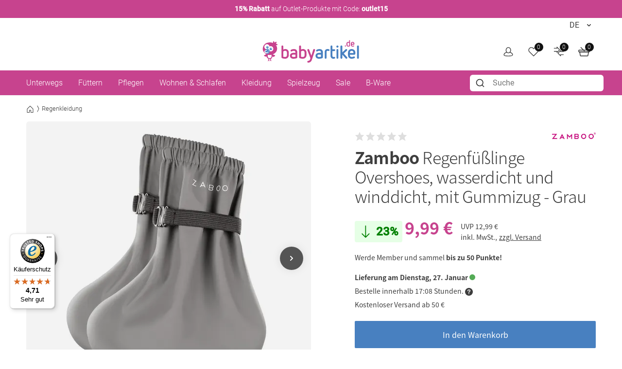

--- FILE ---
content_type: text/html; charset=UTF-8
request_url: https://www.babyartikel.de/prod/zamboo-regenfusslinge-overshoes-wasserdicht-und-winddicht-mit-gummizug-grau
body_size: 54274
content:
 
    
        <!doctype html>
    <html lang="de" data-locale="de_DE">
        <head>
                
    <script type="text/javascript">  
        // Duration in milliseconds to wait while the Kameleoon application file is loaded  
        var kameleoonLoadingTimeout = 1000;  
        window.kameleoonQueue = window.kameleoonQueue || [];  
        window.kameleoonStartLoadTime = new Date().getTime();  
        if (! document.getElementById("kameleoonLoadingStyleSheet") && !   
        window.kameleoonDisplayPageTimeOut)  
        {  
        var kameleoonS = document.getElementsByTagName("script")[0];  
        var kameleoonCc = "* { visibility: hidden !important; background-image: none !important; }";  
        var kameleoonStn = document.createElement("style");  
        kameleoonStn.type = "text/css";  
        kameleoonStn.id = "kameleoonLoadingStyleSheet";  
        if (kameleoonStn.styleSheet)  
        {  
        kameleoonStn.styleSheet.cssText = kameleoonCc;  
        }  
        else  
        {  
        kameleoonStn.appendChild(document.createTextNode(kameleoonCc));  
        }  
        kameleoonS.parentNode.insertBefore(kameleoonStn, kameleoonS);  
        window.kameleoonDisplayPage = function(fromEngine)  
        {  
        if (!fromEngine)  
        {  
        window.kameleoonTimeout = true;  
        }  
        if (kameleoonStn.parentNode)  
        {  
        kameleoonStn.parentNode.removeChild(kameleoonStn);  
        }  
        };  
        window.kameleoonDisplayPageTimeOut = window.setTimeout(window.kameleoonDisplayPage,   
        kameleoonLoadingTimeout);  
        }  
    </script>  
    <script type="text/javascript" src="//uyulqq81q9.kameleoon.io/engine.js" async="true"   
    fetchpriority="high"></script>  


    <meta charset="utf-8">
    <meta name="viewport" content="width=device-width, initial-scale=1.0">
    <meta name="title" content="Zamboo - Regenfüßlinge Overshoes, wasserdicht und winddicht, mit Gummizug - Grau - Babyartikel.de">
    <meta name="description" content="Regenfüßlinge Overshoes, wasserdicht und winddicht, mit Gummizug - Grau von Zamboo. Gratis Versand ab 50 €.">
    <meta name="keywords" content="Regenfüßlinge Overshoes, wasserdicht und winddicht, mit Gummizug - Grau, Zamboo, 4048813511609, 202200000695">
    <meta name="generator" content="spryker">
        <link rel="shortcut icon" href="/favicon.ico">
    <link rel="apple-touch-icon" href="/favicon.ico">
    <link rel="preconnect" href="https://images.cdn.babyartikel.de/" crossorigin>
    <link rel="preconnect" href="https://img.babyartikel.de/" crossorigin>
    <link rel="dns-prefetch" href="https://images.cdn.babyartikel.de/">
    <link rel="dns-prefetch" href="https://img.babyartikel.de/">
    <link rel="canonical" href="https://www.babyartikel.de/prod/zamboo-regenfusslinge-overshoes-wasserdicht-und-winddicht-mit-gummizug-grau" >

    <meta property="og:title" content="Zamboo - Regenfüßlinge Overshoes, wasserdicht und winddicht, mit Gummizug - Grau - Babyartikel.de">
    <meta property="og:description" content="Regenfüßlinge Overshoes, wasserdicht und winddicht, mit Gummizug - Grau von Zamboo. Gratis Versand ab 50 €.">
    <meta property="og:url" content="https://www.babyartikel.de/prod/zamboo-regenfusslinge-overshoes-wasserdicht-und-winddicht-mit-gummizug-grau">
    <meta property="og:image" content="https://media.babyartikel.de/zamboo-regenfusslinge-overshoes-wasserdicht-und-winddicht-mit-gummizug-grau-51160-90829-d0.png?preset=large">
    <meta property="og:type" content="website">
    <meta property="og:site_name" content="Babyartikel.de">

    <meta property="onStock" content="yes">
    <meta property="dispatchDate" content="2026-01-26">
    <meta property="deliveryDate" content="2026-01-27">
    <meta property="shippingCountry" content="Deutschland">

    <meta property="categoryID" content="5-BK-RK">

    
                
                                            <link rel="stylesheet" href="/assets/5dc5dff41d84de0b477086a431407dd522b9d7ce/default/css/yves_default.critical.css">

                                            <link rel="stylesheet" href="/assets/5dc5dff41d84de0b477086a431407dd522b9d7ce/default/css/yves_default.non-critical.css">
                                                
    
    <style>
        .is-visible-only-guest, .is-visible-only-silver, .is-visible-only-gold, .is-visible-only-diamond {
            display: none !important;
        }

        
        .is-hidden-guest {
            display: none !important;
        }

        .is-visible-only-guest {
            display: initial !important;
        }
    </style>


                
    <link rel="preload" as="image" imagesrcset="https://media.babyartikel.de/zamboo-regenfusslinge-overshoes-wasserdicht-und-winddicht-mit-gummizug-grau-51160-90829-d0.png?preset=large&amp;format=avif 1x, https://media.babyartikel.de/zamboo-regenfusslinge-overshoes-wasserdicht-und-winddicht-mit-gummizug-grau-51160-90829-d0.png?preset=large&amp;format=avif&dpr=2 2x, https://media.babyartikel.de/zamboo-regenfusslinge-overshoes-wasserdicht-und-winddicht-mit-gummizug-grau-51160-90829-d0.png?preset=large&amp;format=avif&dpr=3 3x, https://media.babyartikel.de/zamboo-regenfusslinge-overshoes-wasserdicht-und-winddicht-mit-gummizug-grau-51160-90829-d0.png?preset=large&amp;format=avif&dpr=4 4x" fetchpriority="high">

         
                            <link rel="alternate" hreflang="de" href="https://www.babyartikel.de/prod/zamboo-regenfusslinge-overshoes-wasserdicht-und-winddicht-mit-gummizug-grau">
                            <link rel="alternate" hreflang="en" href="https://www.babyartikel.de/en/prod/zamboo-overshoes-waterproof-and-windproof-with-elastic-band-gray">
                            <link rel="alternate" hreflang="it" href="https://www.babyartikel.de/it/prod/zamboo-sovrascarpe-da-pioggia-impermeabili-e-antivento-con-elastico-grigio">
                    
            
    
            <script type="application/ld+json">
            {
                "@context": "http://schema.org/",
                "@type": "Product",
                "description": "<ul>\\n<li><b>ideal f\u00fcr Babys & Kleinkinder<\/b> die noch nicht laufen k\u00f6nnen bis ca. 18 - 20 Monate<\/li>\\n<li><b>sch\u00fctzt die F\u00fc\u00dfchen vor N\u00e4sse<\/b> mit wind- & wasserabweisendem Material<\/li>\\n<li><b>halten die Schuhe & Socken sauber<\/b> & lassen keinen Sand, Erde oder Schmutz an die F\u00fc\u00dfe<\/li>\\n<li><b>haben einen sehr guten Halt<\/b> durch den Gummizug mit Bikiniverschluss<\/li>\\n<li><b>passen zu jedem Regen-Babyoutfit<\/b> mit schlichtem Grau<\/li>\\n<\/ul><h3>Sch\u00fctzende \u00dcberzieher f\u00fcr nasse Tage \u2014 zuverl\u00e4ssig und praktisch<\/h3>\n<p>Zamboo bietet mit den <strong>Regenf\u00fc\u00dflingen Overshoes<\/strong> eine kompakte L\u00f6sung, damit die Socken und Schuhe Deines Babys trocken und sauber bleiben. Die \u00dcberzieher sind <strong>wasserdicht<\/strong> und <strong>winddicht<\/strong> verarbeitet; die N\u00e4hte sind verschwei\u00dft, sodass von au\u00dfen keine Feuchtigkeit eindringt. Das Obermaterial ist mit einer <strong>PU-Beschichtung<\/strong> versehen, die Regen und Matsch abweist, w\u00e4hrend die ungef\u00fctterte Ausf\u00fchrung leicht und platzsparend bleibt. Wenn Du nach einer Alltagshilfe f\u00fcr Spazierg\u00e4nge bei schlechtem Wetter suchst, sind diese Overshoes eine praktische Alternative zu klassischen Gummistiefeln.<\/p>\n<h3>Sicherer Halt, einfache Handhabung \u2014 Komfort f\u00fcr Eltern und Kind<\/h3>\n<p>Beim An- und Ausziehen zeigen die Overshoes durch den elastischen Gummizug oben und den <strong>Bikiniverschluss<\/strong> am Fu\u00df echte Alltagsvorteile: Sie sitzen sicher, lassen sich aber schnell \u00f6ffnen, wenn Du es eilig hast. Die Konstruktion vermeidet, dass Sand oder Erde von oben hineingelangen, und reduziert so Reinigungsaufwand. Pflegeleicht ist das Modell ebenfalls: <strong>Maschinenw\u00e4sche bei 40 \u00b0C<\/strong> entfernt Schmutz, ohne die Dichte der Beschichtung zu beeintr\u00e4chtigen. F\u00fcr Dich bedeutet das weniger Arbeit und mehr Zeit f\u00fcr sch\u00f6ne Momente mit Deinem Kleinen.<\/p>\n<h3>F\u00fcr die ersten Monate konzipiert \u2014 flexibel und unisex<\/h3>\n<p>Die Zamboo Regenf\u00fc\u00dflinge sind unisex gestaltet und eignen sich besonders f\u00fcr Babys bis etwa 18\u201320 Monate beziehungsweise bis <strong>Schuhgr\u00f6\u00dfe 22<\/strong>. Gerade wenn Dein Spatz noch nicht sicher l\u00e4uft, bieten die Overshoes Schutz beim Krabbeln im Garten, beim Spielen im Sand oder beim Spaziergang im Kinderwagen. Als Teil der exklusiven Produktgruppe von Zamboo verbinden sie <strong>praktische Funktionalit\u00e4t<\/strong> mit einem neutralen Design, das zu vielen Babybekleidungen passt. Du profitierst von gepr\u00fcfter Sicherheit durch die <strong>Oeko\u2011Tex Standard 100<\/strong>\u2011Zertifizierung und von einem leichten Handling im Alltag.<\/p>\n<p>G\u00f6nn Deinem Kind trockene und gepflegte F\u00fc\u00dfchen bei Regenwetter \u2014 sichere Dir die <strong>Zamboo Regenf\u00fc\u00dflinge Overshoes<\/strong> in Grau und w\u00e4hle die passende Gr\u00f6\u00dfe f\u00fcr die n\u00e4chste Pf\u00fctzenrunde.<\/p>\n<h1>FAQ<\/h1>\n<p><strong>Wie sch\u00fctzt das Produkt Zamboo Regenf\u00fc\u00dflinge Overshoes das Baby vor N\u00e4sse?<\/strong><br>\nDie Zamboo Regenf\u00fc\u00dflinge Overshoes sind wind- und wasserdicht verarbeitet, mit verschwei\u00dften N\u00e4hten und einer <strong>PU-Beschichtung<\/strong>, wodurch Schuhe und Socken darunter trocken bleiben. Dadurch bleibt Dein Kind bei Spazierg\u00e4ngen im Regen gesch\u00fctzt.<\/p>\n<p><strong>Bis zu welchem Alter bzw. welcher Schuhgr\u00f6\u00dfe passen die Zamboo Regenf\u00fc\u00dflinge Overshoes?<\/strong><br>\nDie Zamboo Regenf\u00fc\u00dflinge Overshoes sind f\u00fcr Kinder bis etwa 18\u201320 Monate beziehungsweise bis <strong>Schuhgr\u00f6\u00dfe 22<\/strong> empfohlen. Das macht sie besonders geeignet f\u00fcr Babys, die noch nicht sicher laufen.<\/p>\n<p><strong>Wie werden die Zamboo Regenf\u00fc\u00dflinge Overshoes gereinigt?<\/strong><br>\nF\u00fcr die Zamboo Regenf\u00fc\u00dflinge Overshoes ist eine <strong>Maschinenw\u00e4sche bei 40 \u00b0C<\/strong> vorgesehen. Auf Trockner und B\u00fcgeln sollte verzichtet werden, um die Beschichtung zu erhalten.<\/p>\n<p><strong>Welche Sicherheits- und Komfortmerkmale bieten die Zamboo Regenf\u00fc\u00dflinge Overshoes?<\/strong><br>\nDie Zamboo Regenf\u00fc\u00dflinge Overshoes haben einen elastischen Gummizug oben und einen <strong>Bikiniverschluss<\/strong> am Fu\u00df f\u00fcr sicheren Halt sowie verschwei\u00dfte N\u00e4hte, damit keine Feuchtigkeit eindringt. Das Modell ist ungef\u00fcttert und dadurch leicht und flexibel.<\/p>\n<p><strong>Sind die Zamboo Regenf\u00fc\u00dflinge Overshoes f\u00fcr M\u00e4dchen und Jungen geeignet?<\/strong><br>\nJa. Die Zamboo Regenf\u00fc\u00dflinge Overshoes sind unisex gestaltet und in einem neutralen Grau gehalten, sodass sie f\u00fcr Babys beider Geschlechter passen.<\/p><p>1 Paar Zamboo Regenf\u00fc\u00dflinge Overshoes - Grau<\/p>",
                "brand": {
                    "@type": "Brand",
                    "name": "Zamboo"
                },
                "@id": "https://www.babyartikel.de/prod/zamboo-regenfusslinge-overshoes-wasserdicht-und-winddicht-mit-gummizug-grau",
                "name": "Regenfüßlinge Overshoes, wasserdicht und winddicht, mit Gummizug - Grau",
                "url": "https://www.babyartikel.de/prod/zamboo-regenfusslinge-overshoes-wasserdicht-und-winddicht-mit-gummizug-grau",
                "sku": "202200000695",
                "mpn": "10000607",
                "gtin13": "4048813511609",
                "image": [
                    "https://media.babyartikel.de/zamboo-regenfusslinge-overshoes-wasserdicht-und-winddicht-mit-gummizug-grau-51160-90829-d0.png?preset=extralarge"
                ],
                "offers": {
                    "@type": "Offer",
                    "url": "/prod/zamboo-regenfusslinge-overshoes-wasserdicht-und-winddicht-mit-gummizug-grau",
                    "price": 9.99,
                    "priceCurrency": "EUR",
                    "availability": "https://schema.org/InStock",
                    "priceValidUntil": "2026-01-24T18:51:48+01:00",
                    "itemCondition": "https://schema.org/NewCondition",
                    "seller": {"@type":"Organization","@id":"#seller","name":"KP Family International GmbH","address":{"@type":"PostalAddress","streetAddress":"Einsteinring 1","postalCode":"85609","addressLocality":"Aschheim","addressCountry":"DE"},"email":"service@babyartikel.de"}
                }
            }
        </script>
    
                        
                <script type="module" src="/assets/5dc5dff41d84de0b477086a431407dd522b9d7ce/default/js/yves_default.runtime.js" crossorigin="anonymous"></script>

                                                                
                            
    <script>
        window.isCustomerLoggedIn = false;
        window.customerLoyaltyLevel = 'guest';
    </script>
             
            
            <script>window.dataLayer = window.dataLayer || [];function gtag(){dataLayer.push(arguments);}</script>
            <!-- Google Tag Manager -->
            <script>(function(w,d,s,l,i){w[l]=w[l]||[];w[l].push({'gtm.start':
                    new Date().getTime(),event:'gtm.js'});var f=d.getElementsByTagName(s)[0],
                    j=d.createElement(s),dl=l!='dataLayer'?'&l='+l:'';j.async=true;j.src=
                    'https://gtm.babyartikel.de/gtm.js?id='+i+dl;f.parentNode.insertBefore(j,f);
                })(window,document,'script','dataLayer','GTM-PPC8GB9');</script>
            <!-- End Google Tag Manager -->

            

                
    <trusted-shops-badge class="custom-element trusted-shops-badge"

        data-qa="component trusted-shops-badge">            <script defer data-desktop-y-offset="30"
        data-mobile-y-offset="0"
        data-desktop-disable-reviews="false"
        data-desktop-enable-custom="false"
        data-desktop-position="left"
        data-desktop-custom-width="156"
        data-desktop-enable-fadeout="false"
        data-disable-mobile="false"
        data-disable-trustbadge="false"
        data-mobile-custom-width="156"
        data-mobile-disable-reviews="false"
        data-mobile-enable-custom="false"
        data-mobile-position="left"
        data-mobile-enable-topbar="false"
        data-mobile-enable-fadeout="true"
        data-color-scheme="light"
        src="//widgets.trustedshops.com/js/XA2EF864014A142CF9EDC2483FE556551.js">
        </script>
    </trusted-shops-badge>
    


            <title>            Zamboo - Regenfüßlinge Overshoes, wasserdicht und winddicht, mit Gummizug - Grau - Babyartikel.de
    </title>
        </head>
        <body class="js-page-layout-main__side-drawer-container" data-qa="page" >

                
    <pdp-data-layer class="custom-element pdp-data-layer"

        data-qa="component pdp-data-layer Regenfüßlinge Overshoes, wasserdicht und winddicht, mit Gummizug - Grau 202200000695" page='' name='Regenfüßlinge Overshoes, wasserdicht und winddicht, mit Gummizug - Grau' id='202200000695' brand='Zamboo' category='Regenkleidung' price='9.99' variant='' quantity='1' currencyCode='EUR'></pdp-data-layer>

    
    <prudsys-set-tracker class="custom-element prudsys-set-tracker"

        data-qa="component prudsys-set-tracker" url='https://www.babyartikel.de/de/prudsys/track/product-view/202200000695'></prudsys-set-tracker>
    
        
    <div class="storyblok-bridge"

        data-qa="component storyblok-bridge">    <script type="text/javascript" src="https://app.storyblok.com/f/storyblok-v2-latest.js"></script>
    <script type="text/javascript">
        const storyblokInstance = new StoryblokBridge();
        storyblokInstance.on('change', () => {
            window.location.reload(true);
        })
    </script>
</div>
    
    <melibo-pdp-mobile class="custom-element melibo-pdp-mobile"

        data-qa="component melibo-pdp-mobile"></melibo-pdp-mobile>

                
                        
    <div class="cookie-banner"

        data-qa="component cookie-banner" data-blok-c='' data-blok-uid=''><div class="storyblok__block cookieBannerWrapper"
     data-blok-c=
     data-blok-uid= >
  <div id="cookiebanner" class="custom-element modal-popup showCookieBanner">
    <div class="modal-popup__inner">
      <div class="grid grid--expand">
        <div class="col col--sm-12 col--lg-3">
          <img class="cookie-image" src="https://img.babyartikel.de/cms/layout/cookiebanner/cookiebanner.svg" alt="cookies">
        </div>
        <div class="col col--sm-12 col--lg-9">
          <div id="cookiebannerMainContent" class="grid grid--expand">
            <div class="col col--sm-12">
              <div class="modal-popup__top">
                <div class="modal-popup__title"> Cookies?</div>
              </div>
            </div>
            <div class="col col--sm-12">
              <span class="modal-popup__content">
                Unsere Cookies ermöglichen ein Einkaufserlebnis mit allem was dazu gehört: Zum Beispiel passende Angebote und das Merken von Einstellungen. Wenn das für Dich okay ist, stimme der Nutzung von Cookies für Präferenzen, Statistiken und Marketing einfach durch einen Klick auf &quot;Akzeptieren&quot; zu.
              </span>
            </div>
            <div class="col col--sm-12 text-right spacing-top spacing-top--inner spacing-top--big">
              <div class="grid grid--expand grid--right grid--gap grid--indent">
                  <div class="col">
                      <a id="cookiedetails-toggler" href="#cookieDetails" class="button button--hollow">
                        Einstellungen
                      </a>
                  </div>
                  <div class="col">
                    <button type="button" class="button accept_cookies">
                      Alle akzeptieren
                    </button>
                  </div>
                </div>
            </div>
          </div>
          <div class="grid grid--expand">
            <div class="col col--sm-12">
              <div id="cookieDetails" class="is-hidden">
                <div class="grid grid--expand">
                  <div class="col col--sm-12">
                    <div class="modal-popup__title h4">Cookie-Einstellungen</div>
                  </div>
                  <div class="col col--sm-12">
                    <p style="margin-bottom: 0;">Folgende Arten von Cookies nutzen wir auf unseren Seiten. Bitte wähle aus, welche Cookies Du akzeptieren möchtest oder klicke auf &quot;Akzeptieren&quot;, um alle Cookies zu aktivieren.
                    </p>
                    <br>
                  </div>
                  <div class="col col--sm-12 text-right">
                    <button type="button" class="button accept_cookies">Akzeptieren</button>
                  </div>
                  <div class="col col--sm-12">
                    <div class="modal-popup__title h4">Notwendige Cookies</div>
                  </div>
                  <div class="col col--sm-12">
                    <p>Diese Cookies sind für den Warenkorb, die Wunschliste und andere Funktionen des Onlineshops notwendig.
                    </p>
                  </div>
                  <div class="col col--sm-12">
                    <section class="babyswitch">
                      <input id="optout_shop" class="cookieswitch optout_shop" checked="" type="checkbox" disabled="disabled">
                      <label for="optout_shop"></label>
                      <p>Aktiv</p>
                      <p>Inaktiv</p>
                    </section>
                  </div>
                  <div class="col col--sm-12">
                    <div class="modal-popup__title h4">Statistik</div>
                  </div>
                  <div class="col col--sm-12">
                    <p>Mit diesen Cookies analysieren wir das Nutzerverhalten auf der Basis von anonymisierten Daten. Wir nutzen die Analysen, um Dir auch in Zukunft ein exzellentes Einkaufserlebnis zu bieten.
                    </p>
                  </div>
                  <div class="col col--sm-12">
                    <section class="babyswitch">
                      <input id="optout_statistics" class="cookieswitch optout_statistics" type="checkbox">
                      <label for="optout_statistics"></label>
                      <p>Aktiv</p>
                      <p>Inaktiv</p>
                    </section>
                  </div>
                  <div class="col col--sm-12">
                    <div class="modal-popup__title h4">Marketing</div>
                  </div>
                  <div class="col col--sm-12">
                    <p>Cookies zur Analyse unserer Werbemaßnahmen und zur Bereitstellung personalisierter Werbung.
                    </p>
                  </div>
                  <div class="col col--sm-12">
                    <section class="babyswitch">
                      <input id="optout_marketing" class="cookieswitch optout_marketing" type="checkbox">
                      <label for="optout_marketing"></label>
                      <p>Aktiv</p>
                      <p>Inaktiv</p>
                    </section>
                  </div>
                </div>
                <br>
                <div class="grid grid--expand grid--right grid--gap grid--indent">
                  <div class="col">
                    <button type="button" id="decline_cookies" class="button button--hollow save-cookie-settings">
                      Einstellungen speichern
                    </button>
                  </div>
                  <div class="col">
                    <button type="button" class="button accept_cookies">
                      Alle akzeptieren
                    </button>
                  </div>
                </div>
              </div>
            </div>
          </div>
        </div>
      </div>
    </div>
    <div class="modal-popup__overlay"></div>
  </div>
</div>
</div>
            
    
    <web-vitals class="custom-element web-vitals"

        data-qa="component web-vitals"></web-vitals>
     
                        
    <gtm-injected-scripts class="custom-element gtm-injected-scripts"

        data-qa="component gtm-injected-scripts"></gtm-injected-scripts>

            <!-- Google Tag Manager (noscript) -->
            <noscript><iframe src="https://gtm.babyartikel.de/ns.html?id=GTM-PPC8GB9"
                              height="0" width="0" style="display:none;visibility:hidden"></iframe></noscript>
            <!-- End Google Tag Manager (noscript) -->
                    
             
    
    <newsletter-popup class="custom-element newsletter-popup bootstrap-container "

        data-qa="component newsletter-popup">    
    <div class="bsModal"

        data-qa="component bsModal">    <div class="modal fade modal-lg"
        id=newsletter-modal aria-labelledby=newsletter-modal
         tabindex="-1" aria-hidden="true" style="background-color: rgba(0,0,0,0.5);">
        <div class="modal-dialog modal-dialog-centered">
            <div class="modal-content">
                                    <div class="modal-header">
                                    <button type="button" class="btn-close" data-bs-dismiss="modal" aria-label="Close"></button>
                            </div>

                    <div class="modal-body">
                                    <div class="h1 fw-bold mb-2 mt-2 text-center js-newsletter-popup__headline"></div>
            <div class="h6 mb-3 mt-2 text-center js-newsletter-popup__sub_headline"></div>

                            <div class="form-floating w-100">
                    <p class="form-control js-newsletter-popup__voucher_code"></p>
                    <label for="codeInput">Code</label>
                </div>

                <button class="btn btn-dark w-100 mb-2 js-newsletter-popup__copy_button" type="button">Code kopieren</button>

                <div class="link-underline-primary text-center lh-1" style="font-size: smaller;">5% zusätzlich auf den bereits reduzierten Preis. Nicht mit anderen Gutscheinen kombinierbar.</div>
                                        </div>

                    <div class="modal-footer">
                                            </div>
                            </div>
        </div>
    </div>
</div>
</newsletter-popup>
    
                
                <!-- CMS_BLOCK_PLACEHOLDER : "content" -->

    <div class="alert alert-primary text-center text-small" role="alert" style="display: block;background: #c7438e; color:#c7438e; border-radius: 0;margin: 0;padding:0.5rem"><a href="/de/angebote" data-track-link-click="true" data-track-name="outlet15" data-track-medium="banner" data-track-campaign="outlet15" style="text-decoration: none; color: #FFFFFF;" onclick="ga('send', 'event', 'banner', 'click', 'shop-bday-outlet15-top-banderole');"><strong>15% Rabatt</strong> auf Outlet-Produkte mit Code: <strong>outlet15</strong></a></div>
                
    <side-drawer class="custom-element side-drawer is-hidden-xl-only"

        data-qa="component side-drawer" trigger-selector='js-page-layout-main__side-drawer-trigger' body-container-class='' inner-drower-trigger-class='js-navigation-multilevel-node__trigger' container-selector='js-page-layout-main__side-drawer-container'>    <div class="side-drawer__overlay js-page-layout-main__side-drawer-trigger"></div>

    <aside class="side-drawer__drawer js-side-drawer__drawer">
                    <div class="side-drawer__top-bar">
                <div class="side-drawer__inner-title-wrapper">
                    <span class="side-drawer__inner-title h4">Alle Kategorien</span>

                     
            
    <language-switcher class="custom-element language-switcher"

        data-qa="component language-switcher">    
    <custom-select class="custom-element custom-select custom-select--hollow custom-select--header custom-select--side-drawer"

        data-qa="component custom-select">    <select class="custom-select__select custom-select__select--hollow custom-select__select--header custom-select__select--side-drawer             js-custom-select js-language-switcher__select 
        " >
                                    <option
                        value="https://www.babyartikel.de/prod/zamboo-regenfusslinge-overshoes-wasserdicht-und-winddicht-mit-gummizug-grau"
                        selected>
                    DE
                </option>
                            <option
                        value="https://www.babyartikel.de/en/prod/zamboo-overshoes-waterproof-and-windproof-with-elastic-band-gray"
                        >
                    EN
                </option>
                            <option
                        value="https://www.babyartikel.de/it/prod/zamboo-sovrascarpe-da-pioggia-impermeabili-e-antivento-con-elastico-grigio"
                        >
                    IT
                </option>
                        </select>
    
    <svg class="icon custom-select__caret  "

        data-qa="component icon">    <use xlink:href="#:arrow-down"></use>
</svg>
</custom-select>
</language-switcher>
                    </div>

                                    <button class="side-drawer__close text-let js-page-layout-main__side-drawer-trigger">
                        <span>Schließen</span>
                        
    <svg class="icon icon--small side-drawer__close-icon  "

        data-qa="component icon">    <use xlink:href="#:arrow-right"></use>
</svg>
                    </button>
                            </div>
        
                                    <div class="side-drawer__navigation">
                        <!-- CMS_BLOCK_PLACEHOLDER : "content" -->

    <div class="side-drawer__navigation">

    <ul class="navigation-header-mobile" data-qa="component navigation-header-mobile">
      
        <li class="    navigation-multilevel-node navigation-multilevel-node--side-drawer navigation-multilevel-node--internal-link navigation-multilevel-node--lvl-1
" data-qa="component navigation-multilevel-node">                    <a class="navigation-multilevel-node__link navigation-multilevel-node__link--side-drawer navigation-multilevel-node__link--lvl-1 internal-link" href="/de/sale">Sale</a>


        </li>
      
        <li class="    navigation-multilevel-node navigation-multilevel-node--side-drawer navigation-multilevel-node--internal-link navigation-multilevel-node--lvl-1
" data-qa="component navigation-multilevel-node">                    <a class="navigation-multilevel-node__link navigation-multilevel-node__link--side-drawer navigation-multilevel-node__link--lvl-1 internal-link" href="/de/deals">Outlet</a>


        </li>
      

	
	
        <li class="navigation-multilevel-node navigation-multilevel-node--side-drawer navigation-multilevel-node--brand-item image-carriages navigation-multilevel-node--lvl-1
" data-qa="component navigation-multilevel-node">
            <a class="navigation-multilevel-node__link navigation-multilevel-node__link--side-drawer navigation-multilevel-node__link--lvl-1 brand-item image-carriages" href="/cat/kinderwagen">
                <div class="navigation-multilevel-node--lvl-1-div">
                    <img src="https://www.babyartikel.de/assets/cf2258858bdd7709a80855e54a8efcd7777f2e7c/default/images/icons/icon-carriages.svg" alt="Kinderwagen" loading="lazy" class="navigation-multilevel-node--lvl-1-image spacing-right" width="25" height="25">
                    <span>Kinderwagen</span>
                </div>
            </a>



            <span class="navigation-multilevel-node__icon navigation-multilevel-node__icon--side-drawer js-navigation-multilevel-node__trigger" data-toggle-target-class-name="js-navigation-multilevel-node__target-1">

    <svg class="icon icon--side-drawer-arrow icon--small" data-qa="component icon">    <use xlink:href="#:arrow-right-thin"></use>
</svg>
            </span>

            <ul class="navigation-multilevel-node__menu navigation-multilevel-node__menu--side-drawer menu navigation-multilevel-node__menu--hidden js-navigation-multilevel-node__target-1">
                <li class="navigation-multilevel-node__inner-title-wrapper">
                    <span class="navigation-multilevel-node__inner-title h2">Kinderwagen</span>
                </li>
                <li class="navigation-multilevel-node__inner-action js-navigation-multilevel-node__trigger" data-toggle-target-class-name="js-navigation-multilevel-node__target-1">
                    <span>Zurück</span>

                    <svg class="icon icon--small" data-qa="component icon">    <use xlink:href="#:arrow-right"></use>
                    </svg>
                </li>


                <li class="    navigation-multilevel-node navigation-multilevel-node--side-drawer menu__item navigation-multilevel-node__child navigation-multilevel-node__child--side-drawer navigation-multilevel-node__ navigation-multilevel-node--lvl-2
" data-qa="component navigation-multilevel-node">                    <a class="navigation-multilevel-node__link navigation-multilevel-node__link--side-drawer navigation-multilevel-node__link--lvl-2 " href="/cat/buggys-sportwagen">Buggys &amp; Sportwagen</a>


                </li>



                <li class="    navigation-multilevel-node navigation-multilevel-node--side-drawer menu__item navigation-multilevel-node__child navigation-multilevel-node__child--side-drawer navigation-multilevel-node__ navigation-multilevel-node--lvl-2
" data-qa="component navigation-multilevel-node">                    <a class="navigation-multilevel-node__link navigation-multilevel-node__link--side-drawer navigation-multilevel-node__link--lvl-2 " href="/cat/kombikinderwagen">Kombi-Kinderwagen</a>


                </li>



                <li class="    navigation-multilevel-node navigation-multilevel-node--side-drawer menu__item navigation-multilevel-node__child navigation-multilevel-node__child--side-drawer navigation-multilevel-node__ navigation-multilevel-node--lvl-2
" data-qa="component navigation-multilevel-node">                    <a class="navigation-multilevel-node__link navigation-multilevel-node__link--side-drawer navigation-multilevel-node__link--lvl-2 " href="/cat/kinderwagen-3-in-1">Kinderwagen 3 in 1</a>


                </li>



                <li class="    navigation-multilevel-node navigation-multilevel-node--side-drawer menu__item navigation-multilevel-node__child navigation-multilevel-node__child--side-drawer navigation-multilevel-node__ navigation-multilevel-node--lvl-2
" data-qa="component navigation-multilevel-node">                    <a class="navigation-multilevel-node__link navigation-multilevel-node__link--side-drawer navigation-multilevel-node__link--lvl-2 " href="/cat/geschwisterwagen">Geschwisterwagen</a>


                </li>



                <li class="    navigation-multilevel-node navigation-multilevel-node--side-drawer menu__item navigation-multilevel-node__child navigation-multilevel-node__child--side-drawer navigation-multilevel-node__ navigation-multilevel-node--lvl-2
" data-qa="component navigation-multilevel-node">                    <a class="navigation-multilevel-node__link navigation-multilevel-node__link--side-drawer navigation-multilevel-node__link--lvl-2 " href="/cat/zwillingskinderwagen">Zwillingskinderwagen</a>


                </li>
              
                   <li class="    navigation-multilevel-node navigation-multilevel-node--side-drawer menu__item navigation-multilevel-node__child navigation-multilevel-node__child--side-drawer navigation-multilevel-node__ navigation-multilevel-node--lvl-2
" data-qa="component navigation-multilevel-node">                    <a class="navigation-multilevel-node__link navigation-multilevel-node__link--side-drawer navigation-multilevel-node__link--lvl-2 " href="/cat/fusssaecke">Fußsäcke</a>


                </li>



                <li class="    navigation-multilevel-node navigation-multilevel-node--side-drawer menu__item navigation-multilevel-node__child navigation-multilevel-node__child--side-drawer navigation-multilevel-node__ navigation-multilevel-node--lvl-2
" data-qa="component navigation-multilevel-node">                    <a class="navigation-multilevel-node__link navigation-multilevel-node__link--side-drawer navigation-multilevel-node__link--lvl-2 " href="/cat/wickeltaschen">Wickeltaschen</a>


                </li>



                <li class="    navigation-multilevel-node navigation-multilevel-node--side-drawer menu__item navigation-multilevel-node__child navigation-multilevel-node__child--side-drawer navigation-multilevel-node__ navigation-multilevel-node--lvl-2
" data-qa="component navigation-multilevel-node">                    <a class="navigation-multilevel-node__link navigation-multilevel-node__link--side-drawer navigation-multilevel-node__link--lvl-2 " href="/cat/kinderwagen-zubehoer">Zubehör Kinderwagen</a>


                </li>

            </ul>
        </li>


        <li class="navigation-multilevel-node navigation-multilevel-node--side-drawer navigation-multilevel-node--brand-item image-car-seats navigation-multilevel-node--lvl-1
" data-qa="component navigation-multilevel-node">
            <a class="navigation-multilevel-node__link navigation-multilevel-node__link--side-drawer navigation-multilevel-node__link--lvl-1 brand-item image-car-seats" href="/cat/kindersitze">
                <div class="navigation-multilevel-node--lvl-1-div">
                    <img src="https://www.babyartikel.de/assets/cf2258858bdd7709a80855e54a8efcd7777f2e7c/default/images/icons/icon-car-seats.svg" alt="Auto-Kindersitze" loading="lazy" class="navigation-multilevel-node--lvl-1-image spacing-right" width="25" height="25">
                    <span>Kindersitze</span>
                </div>
            </a>



            <span class="navigation-multilevel-node__icon navigation-multilevel-node__icon--side-drawer js-navigation-multilevel-node__trigger" data-toggle-target-class-name="js-navigation-multilevel-node__target-2">

    <svg class="icon icon--side-drawer-arrow icon--small" data-qa="component icon">    <use xlink:href="#:arrow-right-thin"></use>
</svg>
            </span>

            <ul class="navigation-multilevel-node__menu navigation-multilevel-node__menu--side-drawer menu navigation-multilevel-node__menu--hidden js-navigation-multilevel-node__target-2">
                <li class="navigation-multilevel-node__inner-title-wrapper">
                    <span class="navigation-multilevel-node__inner-title h2">Kindersitze</span>
                </li>
                <li class="navigation-multilevel-node__inner-action js-navigation-multilevel-node__trigger" data-toggle-target-class-name="js-navigation-multilevel-node__target-2">
                    <span>Zurück</span>

                    <svg class="icon icon--small" data-qa="component icon">    <use xlink:href="#:arrow-right"></use>
                    </svg>
                </li>


                <li class="    navigation-multilevel-node navigation-multilevel-node--side-drawer menu__item navigation-multilevel-node__child navigation-multilevel-node__child--side-drawer navigation-multilevel-node__ navigation-multilevel-node--lvl-2
" data-qa="component navigation-multilevel-node">                    <a class="navigation-multilevel-node__link navigation-multilevel-node__link--side-drawer navigation-multilevel-node__link--lvl-2 " href="/cat/babyschalen">Babyschalen</a>


                </li>



                <li class="    navigation-multilevel-node navigation-multilevel-node--side-drawer menu__item navigation-multilevel-node__child navigation-multilevel-node__child--side-drawer navigation-multilevel-node__ navigation-multilevel-node--lvl-2
" data-qa="component navigation-multilevel-node">                    <a class="navigation-multilevel-node__link navigation-multilevel-node__link--side-drawer navigation-multilevel-node__link--lvl-2 " href="/cat/kindersitz-basisstationen">Basisstationen</a>


                </li>



                <li class="    navigation-multilevel-node navigation-multilevel-node--side-drawer menu__item navigation-multilevel-node__child navigation-multilevel-node__child--side-drawer navigation-multilevel-node__ navigation-multilevel-node--lvl-2
" data-qa="component navigation-multilevel-node">                    <a class="navigation-multilevel-node__link navigation-multilevel-node__link--side-drawer navigation-multilevel-node__link--lvl-2 " href="/cat/kindersitze-9-18-kg">Kindersitze 9-18 kg</a>


                </li>



                <li class="    navigation-multilevel-node navigation-multilevel-node--side-drawer menu__item navigation-multilevel-node__child navigation-multilevel-node__child--side-drawer navigation-multilevel-node__ navigation-multilevel-node--lvl-2
" data-qa="component navigation-multilevel-node">                    <a class="navigation-multilevel-node__link navigation-multilevel-node__link--side-drawer navigation-multilevel-node__link--lvl-2 " href="/cat/kindersitze-9-36-kg">Kindersitze 9-36 kg</a>


                </li>



                <li class="    navigation-multilevel-node navigation-multilevel-node--side-drawer menu__item navigation-multilevel-node__child navigation-multilevel-node__child--side-drawer navigation-multilevel-node__ navigation-multilevel-node--lvl-2
" data-qa="component navigation-multilevel-node">                    <a class="navigation-multilevel-node__link navigation-multilevel-node__link--side-drawer navigation-multilevel-node__link--lvl-2 " href="/cat/kindersitze-15-36-kg">Kindersitze 15-36 kg</a>


                </li>



                <li class="    navigation-multilevel-node navigation-multilevel-node--side-drawer menu__item navigation-multilevel-node__child navigation-multilevel-node__child--side-drawer navigation-multilevel-node__ navigation-multilevel-node--lvl-2
" data-qa="component navigation-multilevel-node">                    <a class="navigation-multilevel-node__link navigation-multilevel-node__link--side-drawer navigation-multilevel-node__link--lvl-2 " href="/cat/reboarder">Reboarder</a>


                </li>



                <li class="    navigation-multilevel-node navigation-multilevel-node--side-drawer menu__item navigation-multilevel-node__child navigation-multilevel-node__child--side-drawer navigation-multilevel-node__ navigation-multilevel-node--lvl-2
" data-qa="component navigation-multilevel-node">                    <a class="navigation-multilevel-node__link navigation-multilevel-node__link--side-drawer navigation-multilevel-node__link--lvl-2 " href="/cat/kindersitz-zubehoer">Zubehör Kindersitze</a>


                </li>

            </ul>
        </li>


        <li class="navigation-multilevel-node navigation-multilevel-node--side-drawer navigation-multilevel-node--brand-item image-carriers-slings navigation-multilevel-node--lvl-1
" data-qa="component navigation-multilevel-node">
            <a class="navigation-multilevel-node__link navigation-multilevel-node__link--side-drawer navigation-multilevel-node__link--lvl-1 brand-item image-carriers-slings" href="/cat/babytragen-tragetuecher">
                <div class="navigation-multilevel-node--lvl-1-div">
                    <img src="https://www.babyartikel.de/assets/cf2258858bdd7709a80855e54a8efcd7777f2e7c/default/images/icons/icon-carriers-slings.svg" alt="Babytragen" loading="lazy" class="navigation-multilevel-node--lvl-1-image spacing-right" width="25" height="25">
                    <span>Babytragen</span>
                </div>
            </a>


        </li>


        <li class="navigation-multilevel-node navigation-multilevel-node--side-drawer navigation-multilevel-node--brand-item image-feed-care navigation-multilevel-node--lvl-1
" data-qa="component navigation-multilevel-node">
            <a class="navigation-multilevel-node__link navigation-multilevel-node__link--side-drawer navigation-multilevel-node__link--lvl-1 brand-item image-feed-care" href="/cat/babyernaehrung">
                <div class="navigation-multilevel-node--lvl-1-div">
                    <img src="https://www.babyartikel.de/assets/cf2258858bdd7709a80855e54a8efcd7777f2e7c/default/images/icons/icon-feed-care.svg" alt="Babyernährung" loading="lazy" class="navigation-multilevel-node--lvl-1-image spacing-right" width="25" height="25">
                    <span>Füttern</span>
                </div>
            </a>



            <span class="navigation-multilevel-node__icon navigation-multilevel-node__icon--side-drawer js-navigation-multilevel-node__trigger" data-toggle-target-class-name="js-navigation-multilevel-node__target-4">

    <svg class="icon icon--side-drawer-arrow icon--small" data-qa="component icon">    <use xlink:href="#:arrow-right-thin"></use>
</svg>
            </span>

            <ul class="navigation-multilevel-node__menu navigation-multilevel-node__menu--side-drawer menu navigation-multilevel-node__menu--hidden js-navigation-multilevel-node__target-4">
                <li class="navigation-multilevel-node__inner-title-wrapper">
                    <span class="navigation-multilevel-node__inner-title h2">Füttern</span>
                </li>
                <li class="navigation-multilevel-node__inner-action js-navigation-multilevel-node__trigger" data-toggle-target-class-name="js-navigation-multilevel-node__target-4">
                    <span>Zurück</span>

                    <svg class="icon icon--small" data-qa="component icon">    <use xlink:href="#:arrow-right"></use>
                    </svg>
                </li>


                <li class="    navigation-multilevel-node navigation-multilevel-node--side-drawer menu__item navigation-multilevel-node__child navigation-multilevel-node__child--side-drawer navigation-multilevel-node__ navigation-multilevel-node--lvl-2
" data-qa="component navigation-multilevel-node">                    <a class="navigation-multilevel-node__link navigation-multilevel-node__link--side-drawer navigation-multilevel-node__link--lvl-2 " href="/cat/babyflaschen">Babyflaschen</a>


                </li>



                <li class="    navigation-multilevel-node navigation-multilevel-node--side-drawer menu__item navigation-multilevel-node__child navigation-multilevel-node__child--side-drawer navigation-multilevel-node__ navigation-multilevel-node--lvl-2
" data-qa="component navigation-multilevel-node">                    <a class="navigation-multilevel-node__link navigation-multilevel-node__link--side-drawer navigation-multilevel-node__link--lvl-2 " href="/cat/kindergeschirr-kinderbesteck">Geschirr &amp; Besteck</a>


                </li>



                <li class="    navigation-multilevel-node navigation-multilevel-node--side-drawer menu__item navigation-multilevel-node__child navigation-multilevel-node__child--side-drawer navigation-multilevel-node__ navigation-multilevel-node--lvl-2
" data-qa="component navigation-multilevel-node">                    <a class="navigation-multilevel-node__link navigation-multilevel-node__link--side-drawer navigation-multilevel-node__link--lvl-2 " href="/cat/hochstuehle-co">Hochstühle</a>


                </li>



                <li class="    navigation-multilevel-node navigation-multilevel-node--side-drawer menu__item navigation-multilevel-node__child navigation-multilevel-node__child--side-drawer navigation-multilevel-node__ navigation-multilevel-node--lvl-2
" data-qa="component navigation-multilevel-node">                    <a class="navigation-multilevel-node__link navigation-multilevel-node__link--side-drawer navigation-multilevel-node__link--lvl-2 " href="/cat/laetzchen">Lätzchen</a>


                </li>



                <li class="    navigation-multilevel-node navigation-multilevel-node--side-drawer menu__item navigation-multilevel-node__child navigation-multilevel-node__child--side-drawer navigation-multilevel-node__ navigation-multilevel-node--lvl-2
" data-qa="component navigation-multilevel-node">                    <a class="navigation-multilevel-node__link navigation-multilevel-node__link--side-drawer navigation-multilevel-node__link--lvl-2 " href="/cat/milchpumpen">Milchpumpen</a>


                </li>



                <li class="    navigation-multilevel-node navigation-multilevel-node--side-drawer menu__item navigation-multilevel-node__child navigation-multilevel-node__child--side-drawer navigation-multilevel-node__ navigation-multilevel-node--lvl-2
" data-qa="component navigation-multilevel-node">                    <a class="navigation-multilevel-node__link navigation-multilevel-node__link--side-drawer navigation-multilevel-node__link--lvl-2 " href="/cat/nahrungszubereitung">Nahrungszubereitung</a>


                </li>



                <li class="    navigation-multilevel-node navigation-multilevel-node--side-drawer menu__item navigation-multilevel-node__child navigation-multilevel-node__child--side-drawer navigation-multilevel-node__ navigation-multilevel-node--lvl-2
" data-qa="component navigation-multilevel-node">                    <a class="navigation-multilevel-node__link navigation-multilevel-node__link--side-drawer navigation-multilevel-node__link--lvl-2 " href="/cat/spucktuecher">Spucktücher</a>


                </li>



                <li class="    navigation-multilevel-node navigation-multilevel-node--side-drawer menu__item navigation-multilevel-node__child navigation-multilevel-node__child--side-drawer navigation-multilevel-node__ navigation-multilevel-node--lvl-2
" data-qa="component navigation-multilevel-node">                    <a class="navigation-multilevel-node__link navigation-multilevel-node__link--side-drawer navigation-multilevel-node__link--lvl-2 " href="/cat/stillen">Stillen</a>


                </li>



                <li class="    navigation-multilevel-node navigation-multilevel-node--side-drawer menu__item navigation-multilevel-node__child navigation-multilevel-node__child--side-drawer navigation-multilevel-node__ navigation-multilevel-node--lvl-2
" data-qa="component navigation-multilevel-node">                    <a class="navigation-multilevel-node__link navigation-multilevel-node__link--side-drawer navigation-multilevel-node__link--lvl-2 " href="/cat/trinklernbecher-trinklernflaschen">Trinklernflaschen</a>


                </li>

            </ul>
        </li>


        <li class="navigation-multilevel-node navigation-multilevel-node--side-drawer navigation-multilevel-node--brand-item image-care navigation-multilevel-node--lvl-1
" data-qa="component navigation-multilevel-node">
            <a class="navigation-multilevel-node__link navigation-multilevel-node__link--side-drawer navigation-multilevel-node__link--lvl-1 brand-item image-care" href="/cat/babypflege">
                <div class="navigation-multilevel-node--lvl-1-div">
                    <img src="https://www.babyartikel.de/assets/cf2258858bdd7709a80855e54a8efcd7777f2e7c/default/images/icons/icon-care.svg" alt="Babypflege" loading="lazy" class="navigation-multilevel-node--lvl-1-image spacing-right" width="25" height="25">
                    <span>Pflegen</span>
                </div>
            </a>



            <span class="navigation-multilevel-node__icon navigation-multilevel-node__icon--side-drawer js-navigation-multilevel-node__trigger" data-toggle-target-class-name="js-navigation-multilevel-node__target-5">

    <svg class="icon icon--side-drawer-arrow icon--small" data-qa="component icon">    <use xlink:href="#:arrow-right-thin"></use>
</svg>
            </span>

            <ul class="navigation-multilevel-node__menu navigation-multilevel-node__menu--side-drawer menu navigation-multilevel-node__menu--hidden js-navigation-multilevel-node__target-5">
                <li class="navigation-multilevel-node__inner-title-wrapper">
                    <span class="navigation-multilevel-node__inner-title h2">Pflegen</span>
                </li>
                <li class="navigation-multilevel-node__inner-action js-navigation-multilevel-node__trigger" data-toggle-target-class-name="js-navigation-multilevel-node__target-5">
                    <span>Zurück</span>

                    <svg class="icon icon--small" data-qa="component icon">    <use xlink:href="#:arrow-right"></use>
                    </svg>
                </li>


                <li class="    navigation-multilevel-node navigation-multilevel-node--side-drawer menu__item navigation-multilevel-node__child navigation-multilevel-node__child--side-drawer navigation-multilevel-node__ navigation-multilevel-node--lvl-2
" data-qa="component navigation-multilevel-node">                    <a class="navigation-multilevel-node__link navigation-multilevel-node__link--side-drawer navigation-multilevel-node__link--lvl-2 " href="/cat/pflegeprodukte">Babypflege</a>


                </li>



                <li class="    navigation-multilevel-node navigation-multilevel-node--side-drawer menu__item navigation-multilevel-node__child navigation-multilevel-node__child--side-drawer navigation-multilevel-node__ navigation-multilevel-node--lvl-2
" data-qa="component navigation-multilevel-node">                    <a class="navigation-multilevel-node__link navigation-multilevel-node__link--side-drawer navigation-multilevel-node__link--lvl-2 " href="/cat/baden-waschen">Baden</a>


                </li>



                <li class="    navigation-multilevel-node navigation-multilevel-node--side-drawer menu__item navigation-multilevel-node__child navigation-multilevel-node__child--side-drawer navigation-multilevel-node__ navigation-multilevel-node--lvl-2
" data-qa="component navigation-multilevel-node">                    <a class="navigation-multilevel-node__link navigation-multilevel-node__link--side-drawer navigation-multilevel-node__link--lvl-2 " href="/cat/gesundheit">Gesundheit</a>


                </li>



                <li class="    navigation-multilevel-node navigation-multilevel-node--side-drawer menu__item navigation-multilevel-node__child navigation-multilevel-node__child--side-drawer navigation-multilevel-node__ navigation-multilevel-node--lvl-2
" data-qa="component navigation-multilevel-node">                    <a class="navigation-multilevel-node__link navigation-multilevel-node__link--side-drawer navigation-multilevel-node__link--lvl-2 " href="/cat/kindertoiletten">Töpfchen</a>


                </li>



                <li class="    navigation-multilevel-node navigation-multilevel-node--side-drawer menu__item navigation-multilevel-node__child navigation-multilevel-node__child--side-drawer navigation-multilevel-node__ navigation-multilevel-node--lvl-2
" data-qa="component navigation-multilevel-node">                    <a class="navigation-multilevel-node__link navigation-multilevel-node__link--side-drawer navigation-multilevel-node__link--lvl-2 " href="/cat/schnuller-zubehoer">Schnuller</a>


                </li>



                <li class="    navigation-multilevel-node navigation-multilevel-node--side-drawer menu__item navigation-multilevel-node__child navigation-multilevel-node__child--side-drawer navigation-multilevel-node__ navigation-multilevel-node--lvl-2
" data-qa="component navigation-multilevel-node">                    <a class="navigation-multilevel-node__link navigation-multilevel-node__link--side-drawer navigation-multilevel-node__link--lvl-2 " href="/cat/wickeln">Wickeln</a>


                </li>

            </ul>
        </li>


        <li class="navigation-multilevel-node navigation-multilevel-node--side-drawer navigation-multilevel-node--brand-item image-live-sleep navigation-multilevel-node--lvl-1
" data-qa="component navigation-multilevel-node">
            <a class="navigation-multilevel-node__link navigation-multilevel-node__link--side-drawer navigation-multilevel-node__link--lvl-1 brand-item image-live-sleep" href="/cat/wohnen-schlafen">
                <div class="navigation-multilevel-node--lvl-1-div">
                    <img src="https://www.babyartikel.de/assets/cf2258858bdd7709a80855e54a8efcd7777f2e7c/default/images/icons/icon-live-sleep.svg" alt="Wohnen und Schlafen" loading="lazy" class="navigation-multilevel-node--lvl-1-image spacing-right" width="25" height="25">
                    <span>Wohnen &amp; Schlafen</span>
                </div>
            </a>
            <span class="navigation-multilevel-node__icon navigation-multilevel-node__icon--side-drawer js-navigation-multilevel-node__trigger" data-toggle-target-class-name="js-navigation-multilevel-node__target-6">

    <svg class="icon icon--side-drawer-arrow icon--small" data-qa="component icon">    <use xlink:href="#:arrow-right-thin"></use>
</svg>
            </span>

            <ul class="navigation-multilevel-node__menu navigation-multilevel-node__menu--side-drawer menu navigation-multilevel-node__menu--hidden js-navigation-multilevel-node__target-6">
                <li class="navigation-multilevel-node__inner-title-wrapper">
                    <span class="navigation-multilevel-node__inner-title h2">Wohnen &amp; Schlafen</span>
                </li>
                <li class="navigation-multilevel-node__inner-action js-navigation-multilevel-node__trigger" data-toggle-target-class-name="js-navigation-multilevel-node__target-6">
                    <span>Zurück</span>

                    <svg class="icon icon--small" data-qa="component icon">    <use xlink:href="#:arrow-right"></use>
                    </svg>
                </li>


                <li class="    navigation-multilevel-node navigation-multilevel-node--side-drawer menu__item navigation-multilevel-node__child navigation-multilevel-node__child--side-drawer navigation-multilevel-node__ navigation-multilevel-node--lvl-2
" data-qa="component navigation-multilevel-node">                    <a class="navigation-multilevel-node__link navigation-multilevel-node__link--side-drawer navigation-multilevel-node__link--lvl-2 " href="/cat/moebel">Alle Möbel</a>


                </li>
              
                <li class="    navigation-multilevel-node navigation-multilevel-node--side-drawer menu__item navigation-multilevel-node__child navigation-multilevel-node__child--side-drawer navigation-multilevel-node__ navigation-multilevel-node--lvl-2
" data-qa="component navigation-multilevel-node">                    <a class="navigation-multilevel-node__link navigation-multilevel-node__link--side-drawer navigation-multilevel-node__link--lvl-2 " href="/cat/hochstuehle-co">Hochstühle</a>


                </li>



                <li class="    navigation-multilevel-node navigation-multilevel-node--side-drawer menu__item navigation-multilevel-node__child navigation-multilevel-node__child--side-drawer navigation-multilevel-node__ navigation-multilevel-node--lvl-2
" data-qa="component navigation-multilevel-node">                    <a class="navigation-multilevel-node__link navigation-multilevel-node__link--side-drawer navigation-multilevel-node__link--lvl-2 " href="/cat/babybetten">Betten</a>


                </li>



                <li class="    navigation-multilevel-node navigation-multilevel-node--side-drawer menu__item navigation-multilevel-node__child navigation-multilevel-node__child--side-drawer navigation-multilevel-node__ navigation-multilevel-node--lvl-2
" data-qa="component navigation-multilevel-node">                    <a class="navigation-multilevel-node__link navigation-multilevel-node__link--side-drawer navigation-multilevel-node__link--lvl-2 " href="/cat/bettausstattung-heimtextilien">Bettausstattung</a>


                </li>



                <li class="    navigation-multilevel-node navigation-multilevel-node--side-drawer menu__item navigation-multilevel-node__child navigation-multilevel-node__child--side-drawer navigation-multilevel-node__ navigation-multilevel-node--lvl-2
" data-qa="component navigation-multilevel-node">                    <a class="navigation-multilevel-node__link navigation-multilevel-node__link--side-drawer navigation-multilevel-node__link--lvl-2 " href="/cat/kinderzimmer-deko-accessoires">Dekoration</a>


                </li>



                <li class="    navigation-multilevel-node navigation-multilevel-node--side-drawer menu__item navigation-multilevel-node__child navigation-multilevel-node__child--side-drawer navigation-multilevel-node__ navigation-multilevel-node--lvl-2
" data-qa="component navigation-multilevel-node">                    <a class="navigation-multilevel-node__link navigation-multilevel-node__link--side-drawer navigation-multilevel-node__link--lvl-2 " href="/cat/einschlafhilfen">Einschlafhilfen</a>


                </li>



                <li class="    navigation-multilevel-node navigation-multilevel-node--side-drawer menu__item navigation-multilevel-node__child navigation-multilevel-node__child--side-drawer navigation-multilevel-node__ navigation-multilevel-node--lvl-2
" data-qa="component navigation-multilevel-node">                    <a class="navigation-multilevel-node__link navigation-multilevel-node__link--side-drawer navigation-multilevel-node__link--lvl-2 " href="/cat/sicherheit">Sicherheit</a>


                </li>

            </ul>
        </li>


        <li class="navigation-multilevel-node navigation-multilevel-node--side-drawer navigation-multilevel-node--brand-item image-fashion navigation-multilevel-node--lvl-1
" data-qa="component navigation-multilevel-node">
            <a class="navigation-multilevel-node__link navigation-multilevel-node__link--side-drawer navigation-multilevel-node__link--lvl-1 brand-item image-fashion" href="/cat/kleidung">
                <div class="navigation-multilevel-node--lvl-1-div">
                    <img src="https://www.babyartikel.de/assets/cf2258858bdd7709a80855e54a8efcd7777f2e7c/default/images/icons/icon-fashion.svg" alt="Babymode" loading="lazy" class="navigation-multilevel-node--lvl-1-image spacing-right" width="25" height="25">
                    <span>Kleidung</span>
                </div>
            </a>



            <span class="navigation-multilevel-node__icon navigation-multilevel-node__icon--side-drawer js-navigation-multilevel-node__trigger" data-toggle-target-class-name="js-navigation-multilevel-node__target-7">

    <svg class="icon icon--side-drawer-arrow icon--small" data-qa="component icon">    <use xlink:href="#:arrow-right-thin"></use>
</svg>
            </span>

            <ul class="navigation-multilevel-node__menu navigation-multilevel-node__menu--side-drawer menu navigation-multilevel-node__menu--hidden js-navigation-multilevel-node__target-7">
                <li class="navigation-multilevel-node__inner-title-wrapper">
                    <span class="navigation-multilevel-node__inner-title h2">Kleidung</span>
                </li>
                <li class="navigation-multilevel-node__inner-action js-navigation-multilevel-node__trigger" data-toggle-target-class-name="js-navigation-multilevel-node__target-7">
                    <span>Zurück</span>

                    <svg class="icon icon--small" data-qa="component icon">    <use xlink:href="#:arrow-right"></use>
                    </svg>
                </li>


                <li class="    navigation-multilevel-node navigation-multilevel-node--side-drawer menu__item navigation-multilevel-node__child navigation-multilevel-node__child--side-drawer navigation-multilevel-node__ navigation-multilevel-node--lvl-2
" data-qa="component navigation-multilevel-node">                    <a class="navigation-multilevel-node__link navigation-multilevel-node__link--side-drawer navigation-multilevel-node__link--lvl-2 " href="/cat/baby-accessoires">Babyaccessoires</a>


                </li>



                <li class="    navigation-multilevel-node navigation-multilevel-node--side-drawer menu__item navigation-multilevel-node__child navigation-multilevel-node__child--side-drawer navigation-multilevel-node__ navigation-multilevel-node--lvl-2
" data-qa="component navigation-multilevel-node">                    <a class="navigation-multilevel-node__link navigation-multilevel-node__link--side-drawer navigation-multilevel-node__link--lvl-2 " href="/cat/babykleidung">Babymode</a>


                </li>



                <li class="    navigation-multilevel-node navigation-multilevel-node--side-drawer menu__item navigation-multilevel-node__child navigation-multilevel-node__child--side-drawer navigation-multilevel-node__ navigation-multilevel-node--lvl-2
" data-qa="component navigation-multilevel-node">                    <a class="navigation-multilevel-node__link navigation-multilevel-node__link--side-drawer navigation-multilevel-node__link--lvl-2 " href="/cat/babyschuhe">Babyschuhe</a>


                </li>



                <li class="    navigation-multilevel-node navigation-multilevel-node--side-drawer menu__item navigation-multilevel-node__child navigation-multilevel-node__child--side-drawer navigation-multilevel-node__ navigation-multilevel-node--lvl-2
" data-qa="component navigation-multilevel-node">                    <a class="navigation-multilevel-node__link navigation-multilevel-node__link--side-drawer navigation-multilevel-node__link--lvl-2 " href="/cat/socken-struempfe">Babysocken &amp; Strumpfhosen</a>


                </li>



                <li class="    navigation-multilevel-node navigation-multilevel-node--side-drawer menu__item navigation-multilevel-node__child navigation-multilevel-node__child--side-drawer navigation-multilevel-node__ navigation-multilevel-node--lvl-2
" data-qa="component navigation-multilevel-node">                    <a class="navigation-multilevel-node__link navigation-multilevel-node__link--side-drawer navigation-multilevel-node__link--lvl-2 " href="/cat/umstandsmode">Umstandsmode</a>


                </li>

            </ul>
        </li>


        <li class="navigation-multilevel-node navigation-multilevel-node--side-drawer navigation-multilevel-node--brand-item image-toys navigation-multilevel-node--lvl-1
" data-qa="component navigation-multilevel-node">
            <a class="navigation-multilevel-node__link navigation-multilevel-node__link--side-drawer navigation-multilevel-node__link--lvl-1 brand-item image-toys" href="/cat/spielzeug-geschenke">
                <div class="navigation-multilevel-node--lvl-1-div">
                    <img src="https://www.babyartikel.de/assets/cf2258858bdd7709a80855e54a8efcd7777f2e7c/default/images/icons/icon-toys.svg" alt="Spielzeug" loading="lazy" class="navigation-multilevel-node--lvl-1-image spacing-right" width="25" height="25">
                    <span>Spielzeug</span>
                </div>
            </a>
            <span class="navigation-multilevel-node__icon navigation-multilevel-node__icon--side-drawer js-navigation-multilevel-node__trigger" data-toggle-target-class-name="js-navigation-multilevel-node__target-8">

    <svg class="icon icon--side-drawer-arrow icon--small" data-qa="component icon">    <use xlink:href="#:arrow-right-thin"></use>
</svg>
            </span>

            <ul class="navigation-multilevel-node__menu navigation-multilevel-node__menu--side-drawer menu navigation-multilevel-node__menu--hidden js-navigation-multilevel-node__target-8">
                <li class="navigation-multilevel-node__inner-title-wrapper">
                    <span class="navigation-multilevel-node__inner-title h2">Spielzeug</span>
                </li>
                <li class="navigation-multilevel-node__inner-action js-navigation-multilevel-node__trigger" data-toggle-target-class-name="js-navigation-multilevel-node__target-8">
                    <span>Zurück</span>

                    <svg class="icon icon--small" data-qa="component icon">    <use xlink:href="#:arrow-right"></use>
                    </svg>
                </li>


                <li class="    navigation-multilevel-node navigation-multilevel-node--side-drawer menu__item navigation-multilevel-node__child navigation-multilevel-node__child--side-drawer navigation-multilevel-node__ navigation-multilevel-node--lvl-2
" data-qa="component navigation-multilevel-node">                    <a class="navigation-multilevel-node__link navigation-multilevel-node__link--side-drawer navigation-multilevel-node__link--lvl-2 " href="/cat/spielautos-spielfahrzeuge">Fahrzeuge</a>


                </li>



                <li class="    navigation-multilevel-node navigation-multilevel-node--side-drawer menu__item navigation-multilevel-node__child navigation-multilevel-node__child--side-drawer navigation-multilevel-node__ navigation-multilevel-node--lvl-2
" data-qa="component navigation-multilevel-node">                    <a class="navigation-multilevel-node__link navigation-multilevel-node__link--side-drawer navigation-multilevel-node__link--lvl-2 " href="/cat/babyspielzeug">Babyspielzeug (0-12m)</a>


                </li>



                <li class="    navigation-multilevel-node navigation-multilevel-node--side-drawer menu__item navigation-multilevel-node__child navigation-multilevel-node__child--side-drawer navigation-multilevel-node__ navigation-multilevel-node--lvl-2
" data-qa="component navigation-multilevel-node">                    <a class="navigation-multilevel-node__link navigation-multilevel-node__link--side-drawer navigation-multilevel-node__link--lvl-2 " href="/cat/geschenkideen">Geschenkideen</a>


                </li>



                <li class="    navigation-multilevel-node navigation-multilevel-node--side-drawer menu__item navigation-multilevel-node__child navigation-multilevel-node__child--side-drawer navigation-multilevel-node__ navigation-multilevel-node--lvl-2
" data-qa="component navigation-multilevel-node">                    <a class="navigation-multilevel-node__link navigation-multilevel-node__link--side-drawer navigation-multilevel-node__link--lvl-2 " href="/cat/kinderspielzeug">Kinderspielzeug (ab 12m)</a>


                </li>



                <li class="    navigation-multilevel-node navigation-multilevel-node--side-drawer menu__item navigation-multilevel-node__child navigation-multilevel-node__child--side-drawer navigation-multilevel-node__ navigation-multilevel-node--lvl-2
" data-qa="component navigation-multilevel-node">                    <a class="navigation-multilevel-node__link navigation-multilevel-node__link--side-drawer navigation-multilevel-node__link--lvl-2 " href="/cat/outdoorspielzeug">Outdoorspielzeug</a>


                </li>

            </ul>
        </li>
          
         <li class="navigation-multilevel-node navigation-multilevel-node--side-drawer navigation-multilevel-node--brand-item image-sale navigation-multilevel-node--lvl-1
" data-qa="component navigation-multilevel-node">
            <a class="navigation-multilevel-node__link navigation-multilevel-node__link--side-drawer navigation-multilevel-node__link--lvl-1 brand-item image-sale" href="/de/sale">
                <div class="navigation-multilevel-node--lvl-1-div">
                    <img src="https://www.babyartikel.de/assets/cf2258858bdd7709a80855e54a8efcd7777f2e7c/default/images/icons/icon-sale.svg" alt="Sale" loading="lazy" class="navigation-multilevel-node--lvl-1-image spacing-right" width="25" height="25">
                    <span>SALE</span>
                </div>
            </a>


        </li>

        <li class="navigation-multilevel-node navigation-multilevel-node--side-drawer navigation-multilevel-node--brand-item image-b-stock navigation-multilevel-node--lvl-1
" data-qa="component navigation-multilevel-node">
            <a class="navigation-multilevel-node__link navigation-multilevel-node__link--side-drawer navigation-multilevel-node__link--lvl-1 brand-item image-b-stock" href="/de/b-ware">
                <div class="navigation-multilevel-node--lvl-1-div">
                    <img src="https://www.babyartikel.de/assets/cf2258858bdd7709a80855e54a8efcd7777f2e7c/default/images/icons/icon-b-stock.svg" alt="B-Ware" loading="lazy" class="navigation-multilevel-node--lvl-1-image spacing-right" width="25" height="25">
                    <span>B-Ware</span>
                </div>
            </a>


        </li>
          
<li class="    navigation-multilevel-node navigation-multilevel-node--side-drawer navigation-multilevel-node--internal-link navigation-multilevel-node--lvl-1
" data-qa="component navigation-multilevel-node">                    <a class="navigation-multilevel-node__link navigation-multilevel-node__link--side-drawer navigation-multilevel-node__link--lvl-1 internal-link" href="/de/bonusprogramm">Babyartikel.de Club</a>


        </li>
          
<li class="    navigation-multilevel-node navigation-multilevel-node--side-drawer navigation-multilevel-node--internal-link navigation-multilevel-node--lvl-1
" data-qa="component navigation-multilevel-node">                    <a class="navigation-multilevel-node__link navigation-multilevel-node__link--side-drawer navigation-multilevel-node__link--lvl-1 internal-link" href="/de/premium-selection">Premium</a>


        </li>
          
<li class="    navigation-multilevel-node navigation-multilevel-node--side-drawer navigation-multilevel-node--internal-link navigation-multilevel-node--lvl-1
" data-qa="component navigation-multilevel-node">                    <a class="navigation-multilevel-node__link navigation-multilevel-node__link--side-drawer navigation-multilevel-node__link--lvl-1 internal-link" href="/de/secret-deals">Secret Deals</a>


        </li>

<li class="    navigation-multilevel-node navigation-multilevel-node--side-drawer navigation-multilevel-node--internal-link navigation-multilevel-node--lvl-1
" data-qa="component navigation-multilevel-node">                    <a class="navigation-multilevel-node__link navigation-multilevel-node__link--side-drawer navigation-multilevel-node__link--lvl-1 internal-link" href="/de/marken">Marken</a>


        </li>


        <li class="    navigation-multilevel-node navigation-multilevel-node--side-drawer navigation-multilevel-node--internal-link navigation-multilevel-node--lvl-1
" data-qa="component navigation-multilevel-node">                    <a class="navigation-multilevel-node__link navigation-multilevel-node__link--side-drawer navigation-multilevel-node__link--lvl-1 internal-link" href="/de/anmeldung-kuekenpost">Newsletter</a>


        </li>


        <li class="navigation-multilevel-node">

            <toggler-accordion class="custom-element toggler-accordion" data-qa="component toggler-accordion" trigger-class-name="js-navigation-multilevel-node__trigger" class-to-toggle="navigation-multilevel-node__menu--hidden" active-class="navigation-multilevel-node__icon--active"></toggler-accordion>
        </li>
    </ul>

</div>
                </div>
                    
                    <div class="side-drawer__bottom-bar spacing spacing--big ">
                            </div>
            </aside>

</side-drawer>
    
                
    <div class="page-layout-main__body-container js-page-layout-main__body-container">
        
                    
    <header class="header"

        data-qa="component header">     
    
    <div class="header__top">
        <div class="container grid grid--justify">
            <div class="col header__currency-lang">
                <div class="header__select">
                     
            
    <language-switcher class="custom-element language-switcher"

        data-qa="component language-switcher">    
    <custom-select class="custom-element custom-select custom-select--hollow custom-select--header"

        data-qa="component custom-select">    <select class="custom-select__select custom-select__select--hollow custom-select__select--header             js-custom-select js-language-switcher__select header
        " >
                                    <option
                        value="https://www.babyartikel.de/prod/zamboo-regenfusslinge-overshoes-wasserdicht-und-winddicht-mit-gummizug-grau"
                        selected>
                    DE
                </option>
                            <option
                        value="https://www.babyartikel.de/en/prod/zamboo-overshoes-waterproof-and-windproof-with-elastic-band-gray"
                        >
                    EN
                </option>
                            <option
                        value="https://www.babyartikel.de/it/prod/zamboo-sovrascarpe-da-pioggia-impermeabili-e-antivento-con-elastico-grigio"
                        >
                    IT
                </option>
                        </select>
    
    <svg class="icon custom-select__caret  "

        data-qa="component icon">    <use xlink:href="#:arrow-down"></use>
</svg>
</custom-select>
</language-switcher>
                    </div>
            </div>
        </div>
    </div>

    <div class="container">
        
        <div class="header__row header__navigation-top grid grid--middle grid--justify">
            <div class="col col--sm-12 col--lg-4 is-hidden-sm-lg"></div>

            <div class="col col--sm-12 col--lg-4">
                
    <div class="logo grid grid--center"

        data-qa="component logo">    <a href="/" class="logo__link" aria-label="home">
        <span class="grid grid--middle">
            <svg xmlns="http://www.w3.org/2000/svg" width="200" height="50" viewBox="0 0 423 100" style="enable-background:new 0 0 423 100;" xml:space="preserve">
                <style type="text/css">
                    .st0{fill:#C7438E;}
                    .st1{fill:#4880C0;}
                    .st2{fill-rule:evenodd;clip-rule:evenodd;fill:#C7438E;}
                    .st3{fill-rule:evenodd;clip-rule:evenodd;fill:#4880C0;}
                    .st4{fill:none;stroke:#0173AF;stroke-width:0.5;stroke-miterlimit:10;}
                    .st5{fill:#FFFFFF;}
                    .st6{fill-rule:evenodd;clip-rule:evenodd;fill:#FFFFFF;}
                </style>
                <g>
                    <g>
                        <path class="st0" d="M114.9,65.5c0,4.7-1.6,8.7-4.5,11.6c-2.9,3-6.9,4.5-11.6,4.5c-4.3,0-8.5-0.7-12.5-2.1    c-2.1-0.7-3.5-2.6-3.5-4.9V28.1c0-2.3,1.8-4.2,4.2-4.2c2.2,0,4.1,1.8,4.1,4.2v13.4c2.5-1.1,5.7-2.1,8.3-2.1    c4.7,0,8.2,1.4,11.1,4.3c2.9,2.9,4.4,7,4.4,11.7V65.5z M106.7,54.8c0-4.9-2.9-7.8-7.8-7.8c-2.9,0-5.5,1-7.8,2.9v23.1    c2.6,0.6,5.1,1,7.8,1c5,0,7.8-2.8,7.8-7.8V54.8z"/>
                        <path class="st0" d="M152,74.7c0,2.2-1.4,4.2-3.5,4.9c-3.9,1.4-8.5,2.1-13,2.1c-4.9,0-8.7-1.2-11.4-3.5c-2.7-2.3-4.2-5.6-4.2-9.5    s1.4-7,4.2-9.2c2.7-2.3,6.6-3.5,11.4-3.5h8.2v-2.8c0-3.4-2.5-6-6.6-6c-3.8,0-5.8,0.5-8.6,2.2c-0.6,0.4-1.5,0.7-2.2,0.7    c-2.2,0-3.9-1.6-3.9-3.6c0-1.4,0.6-2.9,2-3.7c4.3-2.5,8.1-3.2,13.8-3.2c9,0,13.8,6.5,13.8,13.6V74.7z M143.7,63.5h-8.2    c-7,0-7.4,3.8-7.4,5.1c0,1.4,0.4,5.4,7.4,5.4c2.7,0,5.7-0.4,8.2-1V63.5z"/>
                        <path class="st0" d="M191.9,65.5c0,4.7-1.6,8.7-4.5,11.6c-2.9,3-6.9,4.5-11.6,4.5c-4.3,0-8.5-0.7-12.5-2.1    c-2.1-0.7-3.5-2.6-3.5-4.9V28.1c0-2.3,1.8-4.2,4.2-4.2c2.2,0,4.1,1.8,4.1,4.2v13.4c2.5-1.1,5.7-2.1,8.3-2.1    c4.7,0,8.2,1.4,11.1,4.3c2.9,2.9,4.4,7,4.4,11.7V65.5z M183.6,54.8c0-4.9-2.9-7.8-7.8-7.8c-2.9,0-5.5,1-7.8,2.9v23.1    c2.6,0.6,5.1,1,7.8,1c5,0,7.8-2.8,7.8-7.8V54.8z"/>
                        <path class="st0" d="M209,79.2l-13.2-34.2c-0.2-0.5-0.3-1-0.3-1.5c0-2.1,1.9-4.1,4.2-4.1c1.7,0,3.2,1,3.8,2.6l9.6,26.3l8.2-26.2    c0.6-1.7,2.2-2.8,3.8-2.8c2.2,0,4.2,1.8,4.2,4.2c0,0.4-0.1,0.9-0.2,1.3l-14.3,42.8c-2.2,6.6-7.8,11-15.4,11    c-2.2,0-4.1-1.5-4.1-3.9c0-2.1,1.8-3.8,3.9-3.8c3.5-0.2,6.6-1.6,7.7-5.1L209,79.2z"/>
                    </g>
                    <g>
                        <path class="st1" d="M263.3,74.7c0,2.2-1.4,4.2-3.5,4.9c-3.9,1.4-8.5,2.1-13,2.1c-4.9,0-8.7-1.2-11.4-3.5    c-2.7-2.3-4.2-5.6-4.2-9.5s1.4-7,4.2-9.2c2.7-2.3,6.6-3.5,11.4-3.5h8.2v-2.8c0-3.4-2.5-6-6.6-6c-3.8,0-5.8,0.5-8.6,2.2    c-0.6,0.4-1.5,0.7-2.2,0.7c-2.2,0-3.9-1.6-3.9-3.6c0-1.4,0.6-2.9,2-3.7c4.3-2.5,8.1-3.2,13.8-3.2c9,0,13.8,6.5,13.8,13.6V74.7z     M255,63.5h-8.2c-7,0-7.4,3.8-7.4,5.1c0,1.4,0.4,5.4,7.4,5.4c2.7,0,5.7-0.4,8.2-1V63.5z"/>
                        <path class="st1" d="M271.1,51.4c0-6.8,5.1-11.9,11.9-11.9c2,0,4,0.2,6,0.6c1.9,0.4,3.3,2,3.3,3.9c0,2.2-1.6,3.8-3.9,3.8    c-0.5,0-0.7,0-1.4-0.2c-1.3-0.3-2.7-0.6-4-0.6c-2,0-3.7,1.7-3.7,3.7v26.7c0,2.3-1.8,4.2-4.1,4.2c-2.3,0-4.2-1.8-4.2-4.2V51.4z"/>
                        <path class="st1" d="M296.5,28.1c0-2.3,1.8-4.2,4.2-4.2c2.2,0,4.1,1.8,4.1,4.2v12.2h7.8c2.3,0,4.2,1.7,4.2,3.9c0,2.4-1.8,4-4.2,4    h-7.8v20.9c0,3,1.6,5,3.7,5c2.3,0,2.7-0.6,4.2-0.6c2,0,4,1.4,4,3.8c0,2-1.5,3.5-3.5,3.9c-1.6,0.3-3.1,0.5-4.7,0.5    c-6.6,0-11.9-5.1-11.9-12.5V28.1z"/>
                        <path class="st1" d="M326.5,33.3c-2.6,0-4.6-2.1-4.6-4.6s2.1-4.6,4.6-4.6c2.6,0,4.6,2.1,4.6,4.6S329,33.3,326.5,33.3z M322.3,43.6    c0-2.3,1.9-4.2,4.2-4.2c2.3,0,4.1,1.8,4.1,4.2v33.8c0,2.3-1.8,4.2-4.1,4.2c-2.2,0-4.2-1.8-4.2-4.2V43.6z"/>
                        <path class="st1" d="M347.9,63.7v13.8c0,2.3-1.8,4.2-4.1,4.2c-2.3,0-4.2-1.8-4.2-4.2V28.1c0-2.3,1.8-4.2,4.2-4.2    c2.2,0,4.1,1.8,4.1,4.2v25.7l14.2-13.2c0.8-0.8,1.8-1.1,2.9-1.1c2.2,0,4,1.8,4,4.2c0,1.1-0.5,2.2-1.4,3L354,58.8l14.6,16    c0.7,0.7,1,1.8,1,2.7c0,2.1-1.7,4.2-4,4.2c-1.2,0-2.4-0.5-3.2-1.4L347.9,63.7z"/>
                        <path class="st1" d="M380.8,64.5c0,3.3,0.6,5.4,1.6,6.9c1.4,1.8,3.4,2.7,6.2,2.7c3,0,5.9-0.9,8.6-2.1c0.6-0.2,1.1-0.4,1.7-0.4    c2,0,3.9,1.7,3.9,3.8c0,1.5-0.6,2.9-2.1,3.6c-3.8,1.8-7.9,2.7-12.2,2.7c-4.6,0-8.6-1.5-11.6-4.5c-2.9-2.9-4.4-6.9-4.4-11.6V55.5    c0-4.6,1.5-8.6,4.4-11.5c3-3,7-4.5,11.6-4.5c4.7,0,8.7,1.5,11.6,4.5c2.9,2.9,4.5,6.9,4.5,11.5v3.8c0,2.9-2.3,5.2-5.2,5.2H380.8z     M396.4,56.9c0-6.6-2.7-9.8-7.8-9.8c-5,0-7.8,3-7.8,9.8H396.4z"/>
                        <path class="st1" d="M411.7,28.1c0-2.3,1.8-4.2,4.2-4.2c2.2,0,4.1,1.8,4.1,4.2v49.4c0,2.3-1.8,4.2-4.1,4.2c-2.3,0-4.2-1.8-4.2-4.2    V28.1z"/>
                    </g>
                    <g>
                        <path class="st0" d="M358.6,26.1c0-1.4,1.1-2.5,2.5-2.5c1.4,0,2.5,1.1,2.5,2.5c0,1.4-1.1,2.5-2.5,2.5    C359.7,28.7,358.6,27.5,358.6,26.1z"/>
                        <path class="st0" d="M365.8,16c0-2.3,0.7-4.3,2.1-5.7c1.4-1.4,3.4-2.1,5.7-2.1c1.3,0,2.8,0.5,3.8,1c0-2.5,0-6.6,0-6.6    c0-1.1,0.9-2,2-2c1.1,0,2,0.9,2,2v22.7c0,1.1-0.7,2-1.7,2.4c-2,0.7-4,1-6.1,1c-2.3,0-4.2-0.7-5.7-2.2c-1.4-1.4-2.1-3.4-2.1-5.7V16    z M377.5,13.3c-1.1-0.9-2.4-1.4-3.8-1.4c-2.4,0-3.8,1.4-3.8,3.8v5.6c0,2.4,1.4,3.8,3.8,3.8c1.3,0,2.6-0.2,3.8-0.5V13.3z"/>
                        <path class="st0" d="M388.8,20.4c0,1.6,0.3,2.7,0.8,3.4c0.7,0.9,1.7,1.3,3,1.3c1.5,0,2.9-0.4,4.2-1c0.3-0.1,0.5-0.2,0.8-0.2    c1,0,1.9,0.8,1.9,1.8c0,0.7-0.3,1.4-1,1.8c-1.9,0.9-3.9,1.3-5.9,1.3c-2.3,0-4.2-0.7-5.7-2.2c-1.4-1.4-2.1-3.4-2.1-5.7V16    c0-2.3,0.7-4.2,2.1-5.6c1.4-1.4,3.4-2.2,5.7-2.2c2.3,0,4.3,0.7,5.7,2.2c1.4,1.4,2.2,3.4,2.2,5.6v1.8c0,1.4-1.1,2.5-2.5,2.5H388.8z     M396.4,16.7c0-3.2-1.3-4.8-3.8-4.8c-2.5,0-3.8,1.5-3.8,4.8H396.4z"/>
                    </g>
                </g>
                <g>
                    <g>
                        <path class="st2" d="M58.8,16.1c0,0,4.5-6.4,1.9-8.3c-2.6-1.9-6.9,4.1-6.9,4.1s-3.3-7.4-6-6.4c-2.6,1-1.2,7.9-1.2,7.9    S37.9,7.7,21.4,12C5,16.3,0.7,32.3,1.6,41.8c1,9.5,11.7,18.6,15,19.8L6.2,67.8c0,0,5,6.4,12.2,4.1c0,0,0.3,7.4,7.9,10L26,88.3    l-3.3,3.3h3l1.7-1.9l1.6,1.8h2.4l-2.1-3l0.2-5.8c0,0,2.3,0.7,4.3,0.1v5.3l-1.7,3.3l2.5,0.1l1.2-2.2l2,2.2h2.6l-3.5-3.9v-5.7    c0,0,6.4-1.4,6.4-10.5c0,0,7.6,6.7,12.4-4.8l-11-3.8c0,0,17.4-5.7,19.1-22.6c1.2-12.2-5.2-17.6-5.2-17.6s6.9,1,7.4-2.1    C66.2,17.5,58.8,16.1,58.8,16.1 M37.9,76.7c-3.4,3.4-9.7,3-12.8-0.1c-3.1-3.1-1.2-12.3-1.2-12.3s2.1,1.1,6.6,1.1    c4.7,0,8.7-1.3,8.7-1.3S41.2,73.3,37.9,76.7 M36.3,49.3c-5.7,0-10.4-4.4-10.9-10c-1.6,1-3.5,1.5-5.6,1.5c-6.1,0-11-4.9-11-11    c0-6.1,4.9-11,11-11c5.7,0,10.4,4.4,10.9,10c1.6-1,3.5-1.5,5.6-1.5c6.1,0,11,4.9,11,11C47.3,44.4,42.4,49.3,36.3,49.3"/>
                        <path class="st3" d="M22,27.1c-2.6,0-4.7,2.1-4.7,4.7c0,2.6,2.1,4.7,4.7,4.7c2.6,0,4.7-2.1,4.7-4.7C26.7,29.2,24.6,27.1,22,27.1     M23,32.3c-1.2,0-2.1-0.9-2.1-2.1c0-1.2,0.9-2.1,2.1-2.1c1.2,0,2.1,0.9,2.1,2.1C25.1,31.3,24.2,32.3,23,32.3"/>
                        <path class="st4" d="M22,27.1c-2.6,0-4.7,2.1-4.7,4.7c0,2.6,2.1,4.7,4.7,4.7c2.6,0,4.7-2.1,4.7-4.7C26.7,29.2,24.6,27.1,22,27.1z     M23,32.3c-1.2,0-2.1-0.9-2.1-2.1c0-1.2,0.9-2.1,2.1-2.1c1.2,0,2.1,0.9,2.1,2.1C25.1,31.3,24.2,32.3,23,32.3z"/>
                        <path class="st3" d="M36.9,34.4c-2.6,0-4.7,2.1-4.7,4.7c0,2.6,2.1,4.7,4.7,4.7c2.6,0,4.7-2.1,4.7-4.7    C41.6,36.5,39.5,34.4,36.9,34.4 M37.9,39.5c-1.2,0-2.1-0.9-2.1-2.1c0-1.2,0.9-2.1,2.1-2.1c1.2,0,2.1,0.9,2.1,2.1    C40,38.6,39.1,39.5,37.9,39.5"/>
                        <path class="st4" d="M36.9,34.4c-2.6,0-4.7,2.1-4.7,4.7c0,2.6,2.1,4.7,4.7,4.7c2.6,0,4.7-2.1,4.7-4.7    C41.6,36.5,39.5,34.4,36.9,34.4z M37.9,39.5c-1.2,0-2.1-0.9-2.1-2.1c0-1.2,0.9-2.1,2.1-2.1c1.2,0,2.1,0.9,2.1,2.1    C40,38.6,39.1,39.5,37.9,39.5z"/>
                    </g>
                </g>
                <g>
                    <ellipse class="st5" cx="19.8" cy="29.9" rx="10.9" ry="11">
                        <animate attributeName="fill" from="#C7438E" to="#FFF" begin="5;twinkle.end+15s" dur="0.2s"/>
                    </ellipse>
                    <ellipse class="st5" cx="36.3" cy="38.3" rx="10.9" ry="11">
                        <animate attributeName="fill" from="#C7438E" to="#FFF" begin="5;twinkle2.end+15s" dur="0.2s"/>
                    </ellipse>
                    <g>
                        <path class="st3" d="M21.9,27c-2.6,0-4.7,2.1-4.7,4.7c0,2.6,2.1,4.7,4.7,4.7c2.6,0,4.7-2.1,4.7-4.7C26.7,29.2,24.6,27,21.9,27     M23,32.2c-1.2,0-2.1-0.9-2.1-2.1c0-1.2,0.9-2.1,2.1-2.1c1.2,0,2.1,0.9,2.1,2.1C25.1,31.3,24.1,32.2,23,32.2">
                             <animate attributeName="fill" from="#C7438E" to="#FFF" begin="5;twinkle3.end+15s" dur="0.2s"/>
                        </path>
                        <path class="st4" d="M21.9,27c-2.6,0-4.7,2.1-4.7,4.7c0,2.6,2.1,4.7,4.7,4.7c2.6,0,4.7-2.1,4.7-4.7C26.7,29.2,24.6,27,21.9,27z     M23,32.2c-1.2,0-2.1-0.9-2.1-2.1c0-1.2,0.9-2.1,2.1-2.1c1.2,0,2.1,0.9,2.1,2.1C25.1,31.3,24.1,32.2,23,32.2z">
                        <animate attributeName="stroke" from="#0173AF" to="#FFF" begin="5;twinkle4.end+15s" dur="0.2s"/>
                        </path>
                        <path class="st3" d="M36.8,34.3c-2.6,0-4.7,2.1-4.7,4.7c0,2.6,2.1,4.7,4.7,4.7c2.6,0,4.7-2.1,4.7-4.7    C41.6,36.4,39.4,34.3,36.8,34.3 M37.9,39.4c-1.2,0-2.1-0.9-2.1-2.1c0-1.2,0.9-2.1,2.1-2.1c1.2,0,2.1,0.9,2.1,2.1    C40,38.5,39,39.4,37.9,39.4">
                        <animate attributeName="fill" from="#C7438E" to="#FFF" begin="5;twinkle5.end+15s" dur="0.2s"/>
                        </path>
                        <path class="st4" d="M36.8,34.3c-2.6,0-4.7,2.1-4.7,4.7c0,2.6,2.1,4.7,4.7,4.7c2.6,0,4.7-2.1,4.7-4.7    C41.6,36.4,39.4,34.3,36.8,34.3z M37.9,39.4c-1.2,0-2.1-0.9-2.1-2.1c0-1.2,0.9-2.1,2.1-2.1c1.2,0,2.1,0.9,2.1,2.1    C40,38.5,39,39.4,37.9,39.4z">
                        <animate attributeName="stroke" from="#0173AF" to="#FFF" begin="5;twinkle6.end+15s" dur="0.2s"/>
                        </path>
                    </g>
                </g>
                <g>
                    <g>
                        <path class="st3" d="M31.4,49.3c0,6-4.2,10.8-9.5,10.8c-5.2,0-9.5-4.8-9.5-10.8s4.2-10.8,9.5-10.8C27.2,38.5,31.4,43.3,31.4,49.3"/>
                        <ellipse class="st4" cx="22" cy="49.3" rx="9.5" ry="10.8"/>
                        <path class="st6" d="M29.3,49.6c0,5.3-3.7,9.6-8.3,9.6c-4.6,0-8.3-4.3-8.3-9.6c0-5.3,3.7-9.6,8.3-9.6C25.6,40,29.3,44.3,29.3,49.6    "/>
                        <path class="st3" d="M27.6,49.5c0,4.7-3.4,8.6-7.5,8.6c-4.2,0-7.5-3.8-7.5-8.6s3.4-8.6,7.5-8.6C24.2,40.9,27.6,44.8,27.6,49.5"/>
                        <ellipse class="st4" cx="20" cy="49.5" rx="7.5" ry="8.6"/>
                        <path class="st6" d="M20.2,46.6c-0.5,0.9-6.6-0.5-7.4,2.6c-0.8,3.1,2,5.3,4,5c2-0.3,4.9-3,5.5-3.2c0.6-0.1,2.3,1.3,1.4,2.8    c-0.9,1.4-4.4,4.2-8.7,4c-4.4-0.2-6.9-5.6-6.3-8.6c0.7-3.1,4-4.4,6.8-4.8C18.3,44,21.7,44,20.2,46.6"/>
                        <animateTransform attributeName="transform" type="rotate" from="0 50 100" to="-2 50 100" begin="10;m6.end+10s" dur="0.5s"/>
                        <animateTransform attributeName="transform" type="rotate" from="-2 50 100" to="0 50 100" begin="m1.end" dur="0.2s"/>
                        <animateTransform attributeName="transform" type="rotate" from="0 50 100" to="-2 50 100" begin="m2.end" dur="0.5s"/>
                        <animateTransform attributeName="transform" type="rotate" from="-2 50 100" to="0 50 100" begin="m3.end" dur="0.2s"/>
                        <animateTransform attributeName="transform" type="rotate" from="0 50 100" to="-2 50 100" begin="m4.end" dur="0.5s"/>
                        <animateTransform attributeName="transform" type="rotate" from="-2 50 100" to="0 50 100" begin="m5.end" dur="0.2s"/>
                    </g>
                </g>
            </svg>
        </span>
    </a>
</div>
            </div>

            <div class="col col--lg-4 is-hidden-sm-lg">
                                    
    <nav class="navigation-top"

        data-qa="component navigation-top">        
    <div >
                    <ul class="grid grid--middle grid--right">
                                                            <li class="navigation-top__item">
                            <a href="https://www.babyartikel.de/de/login" class="navigation-top__link js-navigation-top__trigger icon-padding">

                                
    <svg class="icon icon--big  "

        data-qa="component icon">    <use xlink:href="#:user-account"></use>
</svg>

                            </a>
                        </li>
                        <li class="navigation-top__item">
                            
    <wishlist-counter class="custom-element wishlist-counter"

        data-qa="component wishlist-counter" hidden-quantity-class-name='wishlist-counter__quantity--hidden'>            
            <span >
                                                                                                                            
                                                    <a class="icon-padding" href="https://www.babyartikel.de/de/catalog/wishlist/wishlist-overview-for-guest">
                                                                                                                        <span class="is-hidden">Wunschliste</span>
                                                            
                                                                                                
    <svg class="icon icon--big wishlist-counter__icon  "

        data-qa="component icon">    <use xlink:href="#:wishlist"></use>
</svg>
                                                            
                                <span class="wishlist-counter__quantity js-wishlist-counter__quantity">0</span>
                                            </a>
                
                    </span>
    
    </wishlist-counter>
                        </li>
                                    
                <li class="navigation-top__item">
                    
    <product-compare-counter class="custom-element product-compare-counter"

        data-qa="component product-compare-counter" hidden-quantity-class-name='product-compare-counter__quantity--hidden'>            
            <span >
                                                                                                                            
                                                    <a class="icon-padding" href="https://www.babyartikel.de/de/product-compare">
                                                                                                                        <span class="is-hidden">Produktvergleich</span>
                                                            
                                                                                                
    <svg class="icon icon--big product-compare-counter__icon  "

        data-qa="component icon">    <use xlink:href="#:comparison"></use>
</svg>
                                                            
                                <span class="product-compare-counter__quantity js-product-compare-counter__quantity">0</span>
                                            </a>
                
                    </span>
    
    </product-compare-counter>
                </li>

                <li class="navigation-top__item">
                    
    <cart-counter class="custom-element cart-counter navigation-top__link js-navigation-top__trigger"

        data-qa="component cart-counter" hidden-quantity-class-name='cart-counter__quantity--hidden'>            
            <span >
                                                                                                                            
                                                <a class="icon-padding" href="https://www.babyartikel.de/de/cart">
                                                                                                                
                                                                                                
    <svg class="icon icon--big cart-counter__icon  "

        data-qa="component icon">    <use xlink:href="#:cart"></use>
</svg>
                                                            
                                <span class="cart-counter__quantity js-cart-counter__quantity">0</span>
                                            </a>
                
                    </span>
    
    </cart-counter>
                </li>

                <li class="navigation-top__item navigation-top__item--overlay">
                    
    <nav-overlay class="custom-element nav-overlay"

        data-qa="component nav-overlay" trigger-open-class-name='js-navigation-top__trigger' active-link='navigation-top__link--active'>    <div class="nav-overlay__shadow js-nav-overlay__shadow"></div>
    <div class="nav-overlay__container">
                    
    <div class="user-block js-nav-overlay__drop-down-block"

        data-qa="component user-block">    <div class="title title--mini-cart title--with-border h2">Mein Konto</div>
            <div class="grid grid--middle grid--justify user-block__buttons-container">
            <a href="https://www.babyartikel.de/de/register" class="user-block__button button button--hollow col">Neues Konto anlegen</a>
            <a href="https://www.babyartikel.de/de/login" class="user-block__button button col">Anmelden</a>
        </div>
    </div>
            
    <div class="cart-block js-nav-overlay__drop-down-block"

        data-qa="component cart-block">    <div class="title title--mini-cart title--with-border h2">Warenkorb</div>
    
            <p class="cart-block__empty-text">Dein Warenkorb ist leer. Leg los und fülle ihn mit Deinen Lieblingsartikeln.</p>
    </div>
            </div>
</nav-overlay>
                </li>
            </ul>
            </div>

    </nav>
                            </div>
        </div>
                    <div class="is-hidden-xl-only">
                <div class="header__row header__navigation-top">
                    
    <nav class="navigation-top-mobile"

        data-qa="component navigation-top-mobile">    
    <div class="grid grid--middle grid--justify">
        <div class="col col--sm-12 col--md-12">
            <ul class="grid grid--middle grid--justify">
                
    <li class="navigation-top-mobile-item col"

        data-qa="component navigation-top-mobile-item">    <div class="grid grid--middle grid--center">
                                    <button type="button" class="button button--skinless icon-padding js-page-layout-main__side-drawer-trigger">
                                            
    <svg class="icon icon--big  "

        data-qa="component icon">    <use xlink:href="#:icon-hamburger"></use>
</svg>
                                    </button>
                        </div>
</li>
                
    <li class="navigation-top-mobile-item col"

        data-qa="component navigation-top-mobile-item">    <div class="grid grid--middle grid--center">
                                    
    <div class="logo grid grid--center logo-mobile-view"

        data-qa="component logo">    <a href="/" class="logo__link" aria-label="home">
        <span class="grid grid--middle">
            <svg xmlns="http://www.w3.org/2000/svg" width="200" height="50" viewBox="0 0 423 100" style="enable-background:new 0 0 423 100;" xml:space="preserve">
                <style type="text/css">
                    .st0{fill:#C7438E;}
                    .st1{fill:#4880C0;}
                    .st2{fill-rule:evenodd;clip-rule:evenodd;fill:#C7438E;}
                    .st3{fill-rule:evenodd;clip-rule:evenodd;fill:#4880C0;}
                    .st4{fill:none;stroke:#0173AF;stroke-width:0.5;stroke-miterlimit:10;}
                    .st5{fill:#FFFFFF;}
                    .st6{fill-rule:evenodd;clip-rule:evenodd;fill:#FFFFFF;}
                </style>
                <g>
                    <g>
                        <path class="st0" d="M114.9,65.5c0,4.7-1.6,8.7-4.5,11.6c-2.9,3-6.9,4.5-11.6,4.5c-4.3,0-8.5-0.7-12.5-2.1    c-2.1-0.7-3.5-2.6-3.5-4.9V28.1c0-2.3,1.8-4.2,4.2-4.2c2.2,0,4.1,1.8,4.1,4.2v13.4c2.5-1.1,5.7-2.1,8.3-2.1    c4.7,0,8.2,1.4,11.1,4.3c2.9,2.9,4.4,7,4.4,11.7V65.5z M106.7,54.8c0-4.9-2.9-7.8-7.8-7.8c-2.9,0-5.5,1-7.8,2.9v23.1    c2.6,0.6,5.1,1,7.8,1c5,0,7.8-2.8,7.8-7.8V54.8z"/>
                        <path class="st0" d="M152,74.7c0,2.2-1.4,4.2-3.5,4.9c-3.9,1.4-8.5,2.1-13,2.1c-4.9,0-8.7-1.2-11.4-3.5c-2.7-2.3-4.2-5.6-4.2-9.5    s1.4-7,4.2-9.2c2.7-2.3,6.6-3.5,11.4-3.5h8.2v-2.8c0-3.4-2.5-6-6.6-6c-3.8,0-5.8,0.5-8.6,2.2c-0.6,0.4-1.5,0.7-2.2,0.7    c-2.2,0-3.9-1.6-3.9-3.6c0-1.4,0.6-2.9,2-3.7c4.3-2.5,8.1-3.2,13.8-3.2c9,0,13.8,6.5,13.8,13.6V74.7z M143.7,63.5h-8.2    c-7,0-7.4,3.8-7.4,5.1c0,1.4,0.4,5.4,7.4,5.4c2.7,0,5.7-0.4,8.2-1V63.5z"/>
                        <path class="st0" d="M191.9,65.5c0,4.7-1.6,8.7-4.5,11.6c-2.9,3-6.9,4.5-11.6,4.5c-4.3,0-8.5-0.7-12.5-2.1    c-2.1-0.7-3.5-2.6-3.5-4.9V28.1c0-2.3,1.8-4.2,4.2-4.2c2.2,0,4.1,1.8,4.1,4.2v13.4c2.5-1.1,5.7-2.1,8.3-2.1    c4.7,0,8.2,1.4,11.1,4.3c2.9,2.9,4.4,7,4.4,11.7V65.5z M183.6,54.8c0-4.9-2.9-7.8-7.8-7.8c-2.9,0-5.5,1-7.8,2.9v23.1    c2.6,0.6,5.1,1,7.8,1c5,0,7.8-2.8,7.8-7.8V54.8z"/>
                        <path class="st0" d="M209,79.2l-13.2-34.2c-0.2-0.5-0.3-1-0.3-1.5c0-2.1,1.9-4.1,4.2-4.1c1.7,0,3.2,1,3.8,2.6l9.6,26.3l8.2-26.2    c0.6-1.7,2.2-2.8,3.8-2.8c2.2,0,4.2,1.8,4.2,4.2c0,0.4-0.1,0.9-0.2,1.3l-14.3,42.8c-2.2,6.6-7.8,11-15.4,11    c-2.2,0-4.1-1.5-4.1-3.9c0-2.1,1.8-3.8,3.9-3.8c3.5-0.2,6.6-1.6,7.7-5.1L209,79.2z"/>
                    </g>
                    <g>
                        <path class="st1" d="M263.3,74.7c0,2.2-1.4,4.2-3.5,4.9c-3.9,1.4-8.5,2.1-13,2.1c-4.9,0-8.7-1.2-11.4-3.5    c-2.7-2.3-4.2-5.6-4.2-9.5s1.4-7,4.2-9.2c2.7-2.3,6.6-3.5,11.4-3.5h8.2v-2.8c0-3.4-2.5-6-6.6-6c-3.8,0-5.8,0.5-8.6,2.2    c-0.6,0.4-1.5,0.7-2.2,0.7c-2.2,0-3.9-1.6-3.9-3.6c0-1.4,0.6-2.9,2-3.7c4.3-2.5,8.1-3.2,13.8-3.2c9,0,13.8,6.5,13.8,13.6V74.7z     M255,63.5h-8.2c-7,0-7.4,3.8-7.4,5.1c0,1.4,0.4,5.4,7.4,5.4c2.7,0,5.7-0.4,8.2-1V63.5z"/>
                        <path class="st1" d="M271.1,51.4c0-6.8,5.1-11.9,11.9-11.9c2,0,4,0.2,6,0.6c1.9,0.4,3.3,2,3.3,3.9c0,2.2-1.6,3.8-3.9,3.8    c-0.5,0-0.7,0-1.4-0.2c-1.3-0.3-2.7-0.6-4-0.6c-2,0-3.7,1.7-3.7,3.7v26.7c0,2.3-1.8,4.2-4.1,4.2c-2.3,0-4.2-1.8-4.2-4.2V51.4z"/>
                        <path class="st1" d="M296.5,28.1c0-2.3,1.8-4.2,4.2-4.2c2.2,0,4.1,1.8,4.1,4.2v12.2h7.8c2.3,0,4.2,1.7,4.2,3.9c0,2.4-1.8,4-4.2,4    h-7.8v20.9c0,3,1.6,5,3.7,5c2.3,0,2.7-0.6,4.2-0.6c2,0,4,1.4,4,3.8c0,2-1.5,3.5-3.5,3.9c-1.6,0.3-3.1,0.5-4.7,0.5    c-6.6,0-11.9-5.1-11.9-12.5V28.1z"/>
                        <path class="st1" d="M326.5,33.3c-2.6,0-4.6-2.1-4.6-4.6s2.1-4.6,4.6-4.6c2.6,0,4.6,2.1,4.6,4.6S329,33.3,326.5,33.3z M322.3,43.6    c0-2.3,1.9-4.2,4.2-4.2c2.3,0,4.1,1.8,4.1,4.2v33.8c0,2.3-1.8,4.2-4.1,4.2c-2.2,0-4.2-1.8-4.2-4.2V43.6z"/>
                        <path class="st1" d="M347.9,63.7v13.8c0,2.3-1.8,4.2-4.1,4.2c-2.3,0-4.2-1.8-4.2-4.2V28.1c0-2.3,1.8-4.2,4.2-4.2    c2.2,0,4.1,1.8,4.1,4.2v25.7l14.2-13.2c0.8-0.8,1.8-1.1,2.9-1.1c2.2,0,4,1.8,4,4.2c0,1.1-0.5,2.2-1.4,3L354,58.8l14.6,16    c0.7,0.7,1,1.8,1,2.7c0,2.1-1.7,4.2-4,4.2c-1.2,0-2.4-0.5-3.2-1.4L347.9,63.7z"/>
                        <path class="st1" d="M380.8,64.5c0,3.3,0.6,5.4,1.6,6.9c1.4,1.8,3.4,2.7,6.2,2.7c3,0,5.9-0.9,8.6-2.1c0.6-0.2,1.1-0.4,1.7-0.4    c2,0,3.9,1.7,3.9,3.8c0,1.5-0.6,2.9-2.1,3.6c-3.8,1.8-7.9,2.7-12.2,2.7c-4.6,0-8.6-1.5-11.6-4.5c-2.9-2.9-4.4-6.9-4.4-11.6V55.5    c0-4.6,1.5-8.6,4.4-11.5c3-3,7-4.5,11.6-4.5c4.7,0,8.7,1.5,11.6,4.5c2.9,2.9,4.5,6.9,4.5,11.5v3.8c0,2.9-2.3,5.2-5.2,5.2H380.8z     M396.4,56.9c0-6.6-2.7-9.8-7.8-9.8c-5,0-7.8,3-7.8,9.8H396.4z"/>
                        <path class="st1" d="M411.7,28.1c0-2.3,1.8-4.2,4.2-4.2c2.2,0,4.1,1.8,4.1,4.2v49.4c0,2.3-1.8,4.2-4.1,4.2c-2.3,0-4.2-1.8-4.2-4.2    V28.1z"/>
                    </g>
                    <g>
                        <path class="st0" d="M358.6,26.1c0-1.4,1.1-2.5,2.5-2.5c1.4,0,2.5,1.1,2.5,2.5c0,1.4-1.1,2.5-2.5,2.5    C359.7,28.7,358.6,27.5,358.6,26.1z"/>
                        <path class="st0" d="M365.8,16c0-2.3,0.7-4.3,2.1-5.7c1.4-1.4,3.4-2.1,5.7-2.1c1.3,0,2.8,0.5,3.8,1c0-2.5,0-6.6,0-6.6    c0-1.1,0.9-2,2-2c1.1,0,2,0.9,2,2v22.7c0,1.1-0.7,2-1.7,2.4c-2,0.7-4,1-6.1,1c-2.3,0-4.2-0.7-5.7-2.2c-1.4-1.4-2.1-3.4-2.1-5.7V16    z M377.5,13.3c-1.1-0.9-2.4-1.4-3.8-1.4c-2.4,0-3.8,1.4-3.8,3.8v5.6c0,2.4,1.4,3.8,3.8,3.8c1.3,0,2.6-0.2,3.8-0.5V13.3z"/>
                        <path class="st0" d="M388.8,20.4c0,1.6,0.3,2.7,0.8,3.4c0.7,0.9,1.7,1.3,3,1.3c1.5,0,2.9-0.4,4.2-1c0.3-0.1,0.5-0.2,0.8-0.2    c1,0,1.9,0.8,1.9,1.8c0,0.7-0.3,1.4-1,1.8c-1.9,0.9-3.9,1.3-5.9,1.3c-2.3,0-4.2-0.7-5.7-2.2c-1.4-1.4-2.1-3.4-2.1-5.7V16    c0-2.3,0.7-4.2,2.1-5.6c1.4-1.4,3.4-2.2,5.7-2.2c2.3,0,4.3,0.7,5.7,2.2c1.4,1.4,2.2,3.4,2.2,5.6v1.8c0,1.4-1.1,2.5-2.5,2.5H388.8z     M396.4,16.7c0-3.2-1.3-4.8-3.8-4.8c-2.5,0-3.8,1.5-3.8,4.8H396.4z"/>
                    </g>
                </g>
                <g>
                    <g>
                        <path class="st2" d="M58.8,16.1c0,0,4.5-6.4,1.9-8.3c-2.6-1.9-6.9,4.1-6.9,4.1s-3.3-7.4-6-6.4c-2.6,1-1.2,7.9-1.2,7.9    S37.9,7.7,21.4,12C5,16.3,0.7,32.3,1.6,41.8c1,9.5,11.7,18.6,15,19.8L6.2,67.8c0,0,5,6.4,12.2,4.1c0,0,0.3,7.4,7.9,10L26,88.3    l-3.3,3.3h3l1.7-1.9l1.6,1.8h2.4l-2.1-3l0.2-5.8c0,0,2.3,0.7,4.3,0.1v5.3l-1.7,3.3l2.5,0.1l1.2-2.2l2,2.2h2.6l-3.5-3.9v-5.7    c0,0,6.4-1.4,6.4-10.5c0,0,7.6,6.7,12.4-4.8l-11-3.8c0,0,17.4-5.7,19.1-22.6c1.2-12.2-5.2-17.6-5.2-17.6s6.9,1,7.4-2.1    C66.2,17.5,58.8,16.1,58.8,16.1 M37.9,76.7c-3.4,3.4-9.7,3-12.8-0.1c-3.1-3.1-1.2-12.3-1.2-12.3s2.1,1.1,6.6,1.1    c4.7,0,8.7-1.3,8.7-1.3S41.2,73.3,37.9,76.7 M36.3,49.3c-5.7,0-10.4-4.4-10.9-10c-1.6,1-3.5,1.5-5.6,1.5c-6.1,0-11-4.9-11-11    c0-6.1,4.9-11,11-11c5.7,0,10.4,4.4,10.9,10c1.6-1,3.5-1.5,5.6-1.5c6.1,0,11,4.9,11,11C47.3,44.4,42.4,49.3,36.3,49.3"/>
                        <path class="st3" d="M22,27.1c-2.6,0-4.7,2.1-4.7,4.7c0,2.6,2.1,4.7,4.7,4.7c2.6,0,4.7-2.1,4.7-4.7C26.7,29.2,24.6,27.1,22,27.1     M23,32.3c-1.2,0-2.1-0.9-2.1-2.1c0-1.2,0.9-2.1,2.1-2.1c1.2,0,2.1,0.9,2.1,2.1C25.1,31.3,24.2,32.3,23,32.3"/>
                        <path class="st4" d="M22,27.1c-2.6,0-4.7,2.1-4.7,4.7c0,2.6,2.1,4.7,4.7,4.7c2.6,0,4.7-2.1,4.7-4.7C26.7,29.2,24.6,27.1,22,27.1z     M23,32.3c-1.2,0-2.1-0.9-2.1-2.1c0-1.2,0.9-2.1,2.1-2.1c1.2,0,2.1,0.9,2.1,2.1C25.1,31.3,24.2,32.3,23,32.3z"/>
                        <path class="st3" d="M36.9,34.4c-2.6,0-4.7,2.1-4.7,4.7c0,2.6,2.1,4.7,4.7,4.7c2.6,0,4.7-2.1,4.7-4.7    C41.6,36.5,39.5,34.4,36.9,34.4 M37.9,39.5c-1.2,0-2.1-0.9-2.1-2.1c0-1.2,0.9-2.1,2.1-2.1c1.2,0,2.1,0.9,2.1,2.1    C40,38.6,39.1,39.5,37.9,39.5"/>
                        <path class="st4" d="M36.9,34.4c-2.6,0-4.7,2.1-4.7,4.7c0,2.6,2.1,4.7,4.7,4.7c2.6,0,4.7-2.1,4.7-4.7    C41.6,36.5,39.5,34.4,36.9,34.4z M37.9,39.5c-1.2,0-2.1-0.9-2.1-2.1c0-1.2,0.9-2.1,2.1-2.1c1.2,0,2.1,0.9,2.1,2.1    C40,38.6,39.1,39.5,37.9,39.5z"/>
                    </g>
                </g>
                <g>
                    <ellipse class="st5" cx="19.8" cy="29.9" rx="10.9" ry="11">
                        <animate attributeName="fill" from="#C7438E" to="#FFF" begin="5;twinkle.end+15s" dur="0.2s"/>
                    </ellipse>
                    <ellipse class="st5" cx="36.3" cy="38.3" rx="10.9" ry="11">
                        <animate attributeName="fill" from="#C7438E" to="#FFF" begin="5;twinkle2.end+15s" dur="0.2s"/>
                    </ellipse>
                    <g>
                        <path class="st3" d="M21.9,27c-2.6,0-4.7,2.1-4.7,4.7c0,2.6,2.1,4.7,4.7,4.7c2.6,0,4.7-2.1,4.7-4.7C26.7,29.2,24.6,27,21.9,27     M23,32.2c-1.2,0-2.1-0.9-2.1-2.1c0-1.2,0.9-2.1,2.1-2.1c1.2,0,2.1,0.9,2.1,2.1C25.1,31.3,24.1,32.2,23,32.2">
                             <animate attributeName="fill" from="#C7438E" to="#FFF" begin="5;twinkle3.end+15s" dur="0.2s"/>
                        </path>
                        <path class="st4" d="M21.9,27c-2.6,0-4.7,2.1-4.7,4.7c0,2.6,2.1,4.7,4.7,4.7c2.6,0,4.7-2.1,4.7-4.7C26.7,29.2,24.6,27,21.9,27z     M23,32.2c-1.2,0-2.1-0.9-2.1-2.1c0-1.2,0.9-2.1,2.1-2.1c1.2,0,2.1,0.9,2.1,2.1C25.1,31.3,24.1,32.2,23,32.2z">
                        <animate attributeName="stroke" from="#0173AF" to="#FFF" begin="5;twinkle4.end+15s" dur="0.2s"/>
                        </path>
                        <path class="st3" d="M36.8,34.3c-2.6,0-4.7,2.1-4.7,4.7c0,2.6,2.1,4.7,4.7,4.7c2.6,0,4.7-2.1,4.7-4.7    C41.6,36.4,39.4,34.3,36.8,34.3 M37.9,39.4c-1.2,0-2.1-0.9-2.1-2.1c0-1.2,0.9-2.1,2.1-2.1c1.2,0,2.1,0.9,2.1,2.1    C40,38.5,39,39.4,37.9,39.4">
                        <animate attributeName="fill" from="#C7438E" to="#FFF" begin="5;twinkle5.end+15s" dur="0.2s"/>
                        </path>
                        <path class="st4" d="M36.8,34.3c-2.6,0-4.7,2.1-4.7,4.7c0,2.6,2.1,4.7,4.7,4.7c2.6,0,4.7-2.1,4.7-4.7    C41.6,36.4,39.4,34.3,36.8,34.3z M37.9,39.4c-1.2,0-2.1-0.9-2.1-2.1c0-1.2,0.9-2.1,2.1-2.1c1.2,0,2.1,0.9,2.1,2.1    C40,38.5,39,39.4,37.9,39.4z">
                        <animate attributeName="stroke" from="#0173AF" to="#FFF" begin="5;twinkle6.end+15s" dur="0.2s"/>
                        </path>
                    </g>
                </g>
                <g>
                    <g>
                        <path class="st3" d="M31.4,49.3c0,6-4.2,10.8-9.5,10.8c-5.2,0-9.5-4.8-9.5-10.8s4.2-10.8,9.5-10.8C27.2,38.5,31.4,43.3,31.4,49.3"/>
                        <ellipse class="st4" cx="22" cy="49.3" rx="9.5" ry="10.8"/>
                        <path class="st6" d="M29.3,49.6c0,5.3-3.7,9.6-8.3,9.6c-4.6,0-8.3-4.3-8.3-9.6c0-5.3,3.7-9.6,8.3-9.6C25.6,40,29.3,44.3,29.3,49.6    "/>
                        <path class="st3" d="M27.6,49.5c0,4.7-3.4,8.6-7.5,8.6c-4.2,0-7.5-3.8-7.5-8.6s3.4-8.6,7.5-8.6C24.2,40.9,27.6,44.8,27.6,49.5"/>
                        <ellipse class="st4" cx="20" cy="49.5" rx="7.5" ry="8.6"/>
                        <path class="st6" d="M20.2,46.6c-0.5,0.9-6.6-0.5-7.4,2.6c-0.8,3.1,2,5.3,4,5c2-0.3,4.9-3,5.5-3.2c0.6-0.1,2.3,1.3,1.4,2.8    c-0.9,1.4-4.4,4.2-8.7,4c-4.4-0.2-6.9-5.6-6.3-8.6c0.7-3.1,4-4.4,6.8-4.8C18.3,44,21.7,44,20.2,46.6"/>
                        <animateTransform attributeName="transform" type="rotate" from="0 50 100" to="-2 50 100" begin="10;m6.end+10s" dur="0.5s"/>
                        <animateTransform attributeName="transform" type="rotate" from="-2 50 100" to="0 50 100" begin="m1.end" dur="0.2s"/>
                        <animateTransform attributeName="transform" type="rotate" from="0 50 100" to="-2 50 100" begin="m2.end" dur="0.5s"/>
                        <animateTransform attributeName="transform" type="rotate" from="-2 50 100" to="0 50 100" begin="m3.end" dur="0.2s"/>
                        <animateTransform attributeName="transform" type="rotate" from="0 50 100" to="-2 50 100" begin="m4.end" dur="0.5s"/>
                        <animateTransform attributeName="transform" type="rotate" from="-2 50 100" to="0 50 100" begin="m5.end" dur="0.2s"/>
                    </g>
                </g>
            </svg>
        </span>
    </a>
</div>
                            </div>
</li>
                                                            
    <li class="navigation-top-mobile-item col"

        data-qa="component navigation-top-mobile-item">    <div class="grid grid--middle grid--center">
                                    <a href="https://www.babyartikel.de/de/customer/overview">
                                            
    <svg class="icon icon--big  "

        data-qa="component icon">    <use xlink:href="#:user-account"></use>
</svg>
                    
                </a>
                        </div>
</li>
                                                                                
    <li class="navigation-top-mobile-item col"

        data-qa="component navigation-top-mobile-item">    <div class="grid grid--middle grid--center">
                                        
                                
                                                                    
    <wishlist-counter class="custom-element wishlist-counter"

        data-qa="component wishlist-counter" hidden-quantity-class-name='wishlist-counter__quantity--hidden'>            
            <span >
                                                                                                                            
                                                    <a class="icon-padding" href="https://www.babyartikel.de/de/catalog/wishlist/wishlist-overview-for-guest">
                                                                                                                        <span class="is-hidden">Wunschliste</span>
                                                            
                                                                                                
    <svg class="icon icon--big wishlist-counter__icon  "

        data-qa="component icon">    <use xlink:href="#:wishlist"></use>
</svg>
                                                            
                                <span class="wishlist-counter__quantity js-wishlist-counter__quantity">0</span>
                                            </a>
                
                    </span>
    
    </wishlist-counter>
                                                                </div>
</li>
                                                                                
    <li class="navigation-top-mobile-item col"

        data-qa="component navigation-top-mobile-item">    <div class="grid grid--middle grid--center">
                                        
                                                                    
    <product-compare-counter class="custom-element product-compare-counter"

        data-qa="component product-compare-counter" hidden-quantity-class-name='product-compare-counter__quantity--hidden'>            
            <span >
                                                                                                                            
                                                    <a class="icon-padding" href="https://www.babyartikel.de/de/product-compare">
                                                                                                                        <span class="is-hidden">Produktvergleich</span>
                                                            
                                                                                                
    <svg class="icon icon--big product-compare-counter__icon  "

        data-qa="component icon">    <use xlink:href="#:comparison"></use>
</svg>
                                                            
                                <span class="product-compare-counter__quantity js-product-compare-counter__quantity">0</span>
                                            </a>
                
                    </span>
    
    </product-compare-counter>
                                
                                                                </div>
</li>
                                                                                
    <li class="navigation-top-mobile-item col"

        data-qa="component navigation-top-mobile-item">    <div class="grid grid--middle grid--center">
                                                                            
    <cart-counter class="custom-element cart-counter cart-counter--mobile"

        data-qa="component cart-counter" hidden-quantity-class-name='cart-counter__quantity--hidden'>            
            <span >
                                                                                                                            
                                                <a class="icon-padding" href="https://www.babyartikel.de/de/cart">
                                                                                                                
                                                                                                
    <svg class="icon icon--big cart-counter__icon  "

        data-qa="component icon">    <use xlink:href="#:cart"></use>
</svg>
                                                            
                                <span class="cart-counter__quantity js-cart-counter__quantity">0</span>
                                            </a>
                
                    </span>
    
    </cart-counter>
                                
                                
                                                                </div>
</li>
                                                </ul>
        </div>
    </div>

    <div class="col col--sm-12">
        <div class="navigation-top-mobile__search-bar">
             
    
    <search-box class="custom-element search-box"

        data-qa="component search-box autocomplete-mobile" applicationId='XH7VZ804VL' searchApiKey='d5e5d17b6b41ac874e4da38e819ecf08' indexPrefix='' localeName='de_DE' searchUrl='/de/search' categoriesTitle='Kategorien' productsTitle='Produkte' brandsTitle='Marken' suggestionsTitle='Suchvorschläge' searchTitle='Suche' id='autocomplete-mobile' catalogSource='product_concrete' value=''>    <div class="aa-Autocomplete dummy-autocomplete" role="combobox" aria-expanded="false" aria-haspopup="listbox"
         aria-labelledby="autocomplete-mobile">
        <form class="aa-Form" novalidate="" role="search">
            <div class="aa-InputWrapperPrefix">
                <label class="aa-Label" id="autocomplete-mobile-label">
                    <button class="aa-SubmitButton" type="submit" title="Submit">
                        <svg class="aa-SubmitIcon" viewBox="0 0 24 24" width="20" height="20" fill="currentColor">
                            <path
                                d="M16.041 15.856c-0.034 0.026-0.067 0.055-0.099 0.087s-0.060 0.064-0.087 0.099c-1.258 1.213-2.969 1.958-4.855 1.958-1.933 0-3.682-0.782-4.95-2.050s-2.050-3.017-2.050-4.95 0.782-3.682 2.050-4.95 3.017-2.050 4.95-2.050 3.682 0.782 4.95 2.050 2.050 3.017 2.050 4.95c0 1.886-0.745 3.597-1.959 4.856zM21.707 20.293l-3.675-3.675c1.231-1.54 1.968-3.493 1.968-5.618 0-2.485-1.008-4.736-2.636-6.364s-3.879-2.636-6.364-2.636-4.736 1.008-6.364 2.636-2.636 3.879-2.636 6.364 1.008 4.736 2.636 6.364 3.879 2.636 6.364 2.636c2.125 0 4.078-0.737 5.618-1.968l3.675 3.675c0.391 0.391 1.024 0.391 1.414 0s0.391-1.024 0-1.414z"></path>
                        </svg>
                    </button>
                </label>
            </div>
            <div class="aa-InputWrapper">
                <input class="aa-Input" aria-autocomplete="both"
                       aria-labelledby="autocomplete-mobile-label" id="autocomplete-mobile-input"
                       autocomplete="off" autocapitalize="none"
                       enterkeyhint="search" spellcheck="false" placeholder="Suche"
                       maxlength="512" type="search" value="">
            </div>
        </form>
    </div>
</search-box>
        </div>
    </div>

    <script>
        let hamburgerIcon = document.querySelector(".navigation-top-mobile-item.col > .grid > .js-page-layout-main__side-drawer-trigger");
        let drawerClose = document.querySelector(".side-drawer__close.js-page-layout-main__side-drawer-trigger");
        let overlayNavigation = document.querySelector('[trigger-selector="js-page-layout-main__side-drawer-trigger"]');
        let drawerOverlay = document.querySelector(".side-drawer__overlay.js-page-layout-main__side-drawer-trigger");
        hamburgerIcon.addEventListener('click', toggleSideDrawerHamburgerIcon);
        drawerClose.addEventListener('click', toggleSideDrawerHamburgerIcon);
        drawerOverlay.addEventListener('click', toggleSideDrawerHamburgerIcon);

        let accountOverview = document.querySelector(".navigation-top-mobile-item.col > .grid > .js-page-layout-main__account-side-drawer-trigger");
        if (accountOverview != null) {
            let drawerCloseAccountOverview = document.querySelector(".side-drawer__close.js-page-layout-main__account-side-drawer-trigger");
            let overlayNavigationAccountOverview = document.querySelector('[trigger-selector="js-page-layout-main__account-side-drawer-trigger"]');
            let drawerOverlayAccountOverview = document.querySelector(".side-drawer__overlay.js-page-layout-main__account-side-drawer-trigger");
            accountOverview.addEventListener('click', function() {
                toggleSideDrawerAccountOverview(overlayNavigationAccountOverview)
            });
            drawerCloseAccountOverview.addEventListener('click', function() {
                toggleSideDrawerAccountOverview(overlayNavigationAccountOverview)
            });
            drawerOverlayAccountOverview.addEventListener('click', function() {
                toggleSideDrawerAccountOverview(overlayNavigationAccountOverview)
            });
        }
        function toggleSideDrawerAccountOverview(overlayNavigationAccountOverview) {
            document.body.classList.toggle("is-not-scrollable");
            overlayNavigationAccountOverview.classList.toggle("side-drawer--show");
        }

        function toggleSideDrawerHamburgerIcon() {
            document.body.classList.toggle("is-not-scrollable");
            overlayNavigation.classList.toggle("side-drawer--show");
        }
    </script>
</nav>
                </div>
            </div>
            </div>

            <div class="header__row header__navigation-main is-hidden-sm-lg">
            <div class="container">
                <div class="grid grid--middle grid--justify">
                    <div class="col col--xl-9">
                                                <!-- CMS_BLOCK_PLACEHOLDER : "content" -->

    <div class="navigation-header grid grid--middle grid--left" data-qa="component navigation-header">
    <ul class="menu  grid grid--center grid--no-wrap">
	
        <li class="navigation-multilevel-node navigation-multilevel-node--flyout navigation-multilevel-node--brand menu__item menu__item--has-children-dropdown  navigation-header__brand-dropdown navigation-multilevel-node--lvl-1" data-qa="component navigation-multilevel-node">
            <a class="navigation-multilevel-node__link navigation-multilevel-node__link--flyout navigation-multilevel-node__link--brand navigation-multilevel-node__link--lvl-1" href="/cat/unterwegs">Unterwegs</a>
            <ul class="navigation-multilevel-node__menu navigation-multilevel-node__menu--flyout navigation-multilevel-node__menu--brand menu">
                <li class="navigation-multilevel-node__brand-dropdown-container">
                    <ul class="navigation-multilevel-node__brand-dropdown-list">
                        <li class="navigation-multilevel-node navigation-multilevel-node__child navigation-multilevel-node--brand-item" data-qa="component navigation-multilevel-node">
                            <a class="navigation-multilevel-node__link navigation-multilevel-node__link--flyout navigation-multilevel-node__link--brand navigation-multilevel-node__link--lvl-2" href="/cat/kinderwagen">
                                <img src="https://www.babyartikel.de/assets/cf2258858bdd7709a80855e54a8efcd7777f2e7c/default/images/icons/icon-carriages.svg" alt="Kinderwagen" class="spacing spacing-bottom" loading="lazy" width="60" height="60"><span>Kinderwagen</span>
                            </a>
                        </li>
                        <li class="navigation-multilevel-node navigation-multilevel-node__child navigation-multilevel-node--brand-item" data-qa="component navigation-multilevel-node">
                            <a class="navigation-multilevel-node__link navigation-multilevel-node__link--flyout navigation-multilevel-node__link--brand navigation-multilevel-node__link--lvl-2" href="/cat/fusssaecke">
                                <img src="https://www.babyartikel.de/assets/cf2258858bdd7709a80855e54a8efcd7777f2e7c/default/images/icons/icon-footmuffs.svg" alt="Fusssäcke" class="spacing spacing-bottom" loading="lazy" width="60" height="60"><span>Fußsäcke</span>
                            </a>
                        </li>
                        <li class="navigation-multilevel-node navigation-multilevel-node__child navigation-multilevel-node--brand-item" data-qa="component navigation-multilevel-node">
                            <a class="navigation-multilevel-node__link navigation-multilevel-node__link--flyout navigation-multilevel-node__link--brand navigation-multilevel-node__link--lvl-2" href="/cat/kindersitze">
                                <img src="https://www.babyartikel.de/assets/cf2258858bdd7709a80855e54a8efcd7777f2e7c/default/images/icons/icon-car-seats.svg" alt="Kinder-Autositze" class="spacing spacing-bottom" width="60" height="60"><span>Kindersitze</span>
                            </a>
                        </li>
                        <li class="navigation-multilevel-node navigation-multilevel-node__child navigation-multilevel-node--brand-item" data-qa="component navigation-multilevel-node">
                            <a class="navigation-multilevel-node__link navigation-multilevel-node__link--flyout navigation-multilevel-node__link--brand navigation-multilevel-node__link--lvl-2" href="/cat/babytragen-tragetuecher">
                                <img src="https://www.babyartikel.de/assets/cf2258858bdd7709a80855e54a8efcd7777f2e7c/default/images/icons/icon-carriers-slings.svg" alt="Babytragen" class="spacing spacing-bottom" loading="lazy" width="60" height="60"><span>Babytragen</span>
                            </a>
                        </li>
                        <li class="navigation-multilevel-node navigation-multilevel-node__child navigation-multilevel-node--brand-item" data-qa="component navigation-multilevel-node">
                            <a class="navigation-multilevel-node__link navigation-multilevel-node__link--flyout navigation-multilevel-node__link--brand navigation-multilevel-node__link--lvl-2" href="/cat/reisebetten-und-zubehoer">
                                <img src="https://www.babyartikel.de/assets/cf2258858bdd7709a80855e54a8efcd7777f2e7c/default/images/icons/icon-travel-cots-accessoires.svg" alt="Reisebetten" class="spacing spacing-bottom" loading="lazy" width="60" height="60"><span>Reisebetten &amp; Zubehör</span>
                            </a>
                        </li>

                        <li class="navigation-multilevel-node navigation-multilevel-node__child navigation-multilevel-node--brand-item" data-qa="component navigation-multilevel-node">
                            <a class="navigation-multilevel-node__link navigation-multilevel-node__link--flyout navigation-multilevel-node__link--brand navigation-multilevel-node__link--lvl-2" href="/cat/kinder-fahrradanhaenger">
                                <img src="https://www.babyartikel.de/assets/cf2258858bdd7709a80855e54a8efcd7777f2e7c/default/images/icons/icon-child-bike-seats.svg" alt="Fahrrad Kindersitze" class="spacing spacing-bottom" loading="lazy" width="60" height="60"><span>Fahrradanhänger</span>
                            </a>
                        </li>

                        <li class="navigation-multilevel-node navigation-multilevel-node__child navigation-multilevel-node--brand-item" data-qa="component navigation-multilevel-node">
                            <a class="navigation-multilevel-node__link navigation-multilevel-node__link--flyout navigation-multilevel-node__link--brand navigation-multilevel-node__link--lvl-2" href="/cat/kinderkoffer-kindertaschen">
                                <img src="https://www.babyartikel.de/assets/cf2258858bdd7709a80855e54a8efcd7777f2e7c/default/images/icons/icon-suitcases-bags-for-toddlers.svg" alt="Kinderkoffer" class="spacing spacing-bottom" loading="lazy" width="60" height="60"><span>Kinderkoffer &amp; Kindertaschen</span>
                            </a>
                        </li>
                    </ul>
                </li>
            </ul>
        </li>



        <li class="navigation-multilevel-node navigation-multilevel-node--flyout navigation-multilevel-node--brand menu__item menu__item--has-children-dropdown  navigation-header__brand-dropdown navigation-multilevel-node--lvl-1" data-qa="component navigation-multilevel-node">
            <a class="navigation-multilevel-node__link navigation-multilevel-node__link--flyout navigation-multilevel-node__link--brand navigation-multilevel-node__link--lvl-1" href="/cat/babyernaehrung">Füttern</a>
            <ul class="navigation-multilevel-node__menu navigation-multilevel-node__menu--flyout navigation-multilevel-node__menu--brand menu">
                <li class="navigation-multilevel-node__brand-dropdown-container">
                    <ul class="navigation-multilevel-node__brand-dropdown-list">
                        <li class="navigation-multilevel-node navigation-multilevel-node__child navigation-multilevel-node--brand-item" data-qa="component navigation-multilevel-node">
                            <a class="navigation-multilevel-node__link navigation-multilevel-node__link--flyout navigation-multilevel-node__link--brand navigation-multilevel-node__link--lvl-2" href="/cat/flaschen-sauger">
                                <img src="https://www.babyartikel.de/assets/cf2258858bdd7709a80855e54a8efcd7777f2e7c/default/images/icons/icon-baby-bottles-teats.svg" alt="Babyflaschen" class="spacing spacing-bottom" loading="lazy" width="60" height="60"><span>Flaschen &amp; Sauger</span>
                            </a>
                        </li>
                        <li class="navigation-multilevel-node navigation-multilevel-node__child navigation-multilevel-node--brand-item" data-qa="component navigation-multilevel-node">
                            <a class="navigation-multilevel-node__link navigation-multilevel-node__link--flyout navigation-multilevel-node__link--brand navigation-multilevel-node__link--lvl-2" href="/cat/mullwindeln-mulltuecher">
                                <img src="https://www.babyartikel.de/assets/cf2258858bdd7709a80855e54a8efcd7777f2e7c/default/images/icons/icon-burp-cloth.svg" alt="Mullwindeln und Mulltücher" class="spacing spacing-bottom" loading="lazy" width="60" height="60"><span>Mullwindeln &amp; Mulltücher</span>
                            </a>
                        </li>
                        <li class="navigation-multilevel-node navigation-multilevel-node__child navigation-multilevel-node--brand-item" data-qa="component navigation-multilevel-node">
                            <a class="navigation-multilevel-node__link navigation-multilevel-node__link--flyout navigation-multilevel-node__link--brand navigation-multilevel-node__link--lvl-2" href="/cat/laetzchen">
                                <img src="https://www.babyartikel.de/assets/cf2258858bdd7709a80855e54a8efcd7777f2e7c/default/images/icons/icon-bibs.svg" alt="Lätzchen" class="spacing spacing-bottom" width="60" height="60"><span>Lätzchen</span>
                            </a>
                        </li>
                        <li class="navigation-multilevel-node navigation-multilevel-node__child navigation-multilevel-node--brand-item" data-qa="component navigation-multilevel-node">
                            <a class="navigation-multilevel-node__link navigation-multilevel-node__link--flyout navigation-multilevel-node__link--brand navigation-multilevel-node__link--lvl-2" href="/cat/stillen">
                                <img src="https://www.babyartikel.de/assets/cf2258858bdd7709a80855e54a8efcd7777f2e7c/default/images/icons/icon-breastfeeding.svg" alt="Stillen" class="spacing spacing-bottom" loading="lazy" width="60" height="60"><span>Stillen</span>
                            </a>
                        </li>
                        <li class="navigation-multilevel-node navigation-multilevel-node__child navigation-multilevel-node--brand-item" data-qa="component navigation-multilevel-node">
                            <a class="navigation-multilevel-node__link navigation-multilevel-node__link--flyout navigation-multilevel-node__link--brand navigation-multilevel-node__link--lvl-2" href="/cat/kindergeschirr-kinderbesteck">
                                <img src="https://www.babyartikel.de/assets/cf2258858bdd7709a80855e54a8efcd7777f2e7c/default/images/icons/icon-dishes-cutlery.svg" alt="Kinderbesteck" class="spacing spacing-bottom" loading="lazy" width="60" height="60"><span>Kindergeschirr &amp; Kinderbesteck</span>
                            </a>
                        </li>

                        <li class="navigation-multilevel-node navigation-multilevel-node__child navigation-multilevel-node--brand-item" data-qa="component navigation-multilevel-node">
                            <a class="navigation-multilevel-node__link navigation-multilevel-node__link--flyout navigation-multilevel-node__link--brand navigation-multilevel-node__link--lvl-2" href="/cat/nahrungszubereitung">
                                <img src="https://www.babyartikel.de/assets/cf2258858bdd7709a80855e54a8efcd7777f2e7c/default/images/icons/icon-food-preperation.svg" alt="Baby Nahrungszubereitung" class="spacing spacing-bottom" loading="lazy" width="60" height="60"><span>Nahrungs-zubereitung</span>
                            </a>
                        </li>
                    </ul>
                </li>
            </ul>
        </li>



        <li class="navigation-multilevel-node navigation-multilevel-node--flyout navigation-multilevel-node--brand menu__item menu__item--has-children-dropdown  navigation-header__brand-dropdown navigation-multilevel-node--lvl-1" data-qa="component navigation-multilevel-node">
            <a class="navigation-multilevel-node__link navigation-multilevel-node__link--flyout navigation-multilevel-node__link--brand navigation-multilevel-node__link--lvl-1" href="/cat/babypflege">Pflegen</a>
            <ul class="navigation-multilevel-node__menu navigation-multilevel-node__menu--flyout navigation-multilevel-node__menu--brand menu">
                <li class="navigation-multilevel-node__brand-dropdown-container">
                    <ul class="navigation-multilevel-node__brand-dropdown-list">
                        <li class="navigation-multilevel-node navigation-multilevel-node__child navigation-multilevel-node--brand-item" data-qa="component navigation-multilevel-node">
                            <a class="navigation-multilevel-node__link navigation-multilevel-node__link--flyout navigation-multilevel-node__link--brand navigation-multilevel-node__link--lvl-2" href="/cat/schnuller-zubehoer">
                                <img src="https://www.babyartikel.de/assets/cf2258858bdd7709a80855e54a8efcd7777f2e7c/default/images/icons/icon-pacifier.svg" alt="Schnuller" class="spacing spacing-bottom" loading="lazy" width="60" height="60"><span>Schnuller</span>
                            </a>
                        </li>
                        <li class="navigation-multilevel-node navigation-multilevel-node__child navigation-multilevel-node--brand-item" data-qa="component navigation-multilevel-node">
                            <a class="navigation-multilevel-node__link navigation-multilevel-node__link--flyout navigation-multilevel-node__link--brand navigation-multilevel-node__link--lvl-2" href="/cat/gesundheit">
                                <img src="https://www.babyartikel.de/assets/cf2258858bdd7709a80855e54a8efcd7777f2e7c/default/images/icons/icon-healthcare.svg" alt="Gesundheit" class="spacing spacing-bottom" loading="lazy" width="60" height="60"><span>Gesundheit</span>
                            </a>
                        </li>
                        <li class="navigation-multilevel-node navigation-multilevel-node__child navigation-multilevel-node--brand-item" data-qa="component navigation-multilevel-node">
                            <a class="navigation-multilevel-node__link navigation-multilevel-node__link--flyout navigation-multilevel-node__link--brand navigation-multilevel-node__link--lvl-2" href="/cat/baden-waschen">
                                <img src="https://www.babyartikel.de/assets/cf2258858bdd7709a80855e54a8efcd7777f2e7c/default/images/icons/icon-bath-washing.svg" alt="Baby Baden und Waschen" class="spacing spacing-bottom" width="60" height="60"><span>Baden</span>
                            </a>
                        </li>
                        <li class="navigation-multilevel-node navigation-multilevel-node__child navigation-multilevel-node--brand-item" data-qa="component navigation-multilevel-node">
                            <a class="navigation-multilevel-node__link navigation-multilevel-node__link--flyout navigation-multilevel-node__link--brand navigation-multilevel-node__link--lvl-2" href="/cat/pflegeprodukte">
                                <img src="https://www.babyartikel.de/assets/cf2258858bdd7709a80855e54a8efcd7777f2e7c/default/images/icons/icon-baby-care.svg" alt="Baby Pflegeprodukte" class="spacing spacing-bottom" loading="lazy" width="60" height="60"><span>Babypflege</span>
                            </a>
                        </li>
                        <li class="navigation-multilevel-node navigation-multilevel-node__child navigation-multilevel-node--brand-item" data-qa="component navigation-multilevel-node">
                            <a class="navigation-multilevel-node__link navigation-multilevel-node__link--flyout navigation-multilevel-node__link--brand navigation-multilevel-node__link--lvl-2" href="/cat/wickeln">
                                <img src="https://www.babyartikel.de/assets/cf2258858bdd7709a80855e54a8efcd7777f2e7c/default/images/icons/icon-changing.svg" alt="Wickeln" class="spacing spacing-bottom" loading="lazy" width="60" height="60"><span>Wickeln</span>
                            </a>
                        </li>

                        <li class="navigation-multilevel-node navigation-multilevel-node__child navigation-multilevel-node--brand-item" data-qa="component navigation-multilevel-node">
                            <a class="navigation-multilevel-node__link navigation-multilevel-node__link--flyout navigation-multilevel-node__link--brand navigation-multilevel-node__link--lvl-2" href="/cat/kindertoiletten">
                                <img src="https://www.babyartikel.de/assets/cf2258858bdd7709a80855e54a8efcd7777f2e7c/default/images/icons/icon-potties.svg" alt="Töpfchen" class="spacing spacing-bottom" loading="lazy" width="60" height="60"><span>Töpfchen</span>
                            </a>
                        </li>
                    </ul>
                </li>
            </ul>
        </li>



        <li class="navigation-multilevel-node navigation-multilevel-node--flyout navigation-multilevel-node--brand menu__item menu__item--has-children-dropdown  navigation-header__brand-dropdown navigation-multilevel-node--lvl-1" data-qa="component navigation-multilevel-node">
            <a class="navigation-multilevel-node__link navigation-multilevel-node__link--flyout navigation-multilevel-node__link--brand navigation-multilevel-node__link--lvl-1" href="/cat/wohnen-schlafen">Wohnen &amp; Schlafen</a>
            <ul class="navigation-multilevel-node__menu navigation-multilevel-node__menu--flyout navigation-multilevel-node__menu--brand menu">
                <li class="navigation-multilevel-node__brand-dropdown-container">
                    <ul class="navigation-multilevel-node__brand-dropdown-list">
                        <li class="navigation-multilevel-node navigation-multilevel-node__child navigation-multilevel-node--brand-item" data-qa="component navigation-multilevel-node">
                            <a class="navigation-multilevel-node__link navigation-multilevel-node__link--flyout navigation-multilevel-node__link--brand navigation-multilevel-node__link--lvl-2" href="/cat/moebel">
                                <img src="https://www.babyartikel.de/assets/cf2258858bdd7709a80855e54a8efcd7777f2e7c/default/images/icons/icon-furniture.svg" alt="Kinderzimmer Möbel" class="spacing spacing-bottom" loading="lazy" width="60" height="60"><span>Alle Möbel</span>
                            </a>
                        </li>
                        <li class="navigation-multilevel-node navigation-multilevel-node__child navigation-multilevel-node--brand-item" data-qa="component navigation-multilevel-node">
                            <a class="navigation-multilevel-node__link navigation-multilevel-node__link--flyout navigation-multilevel-node__link--brand navigation-multilevel-node__link--lvl-2" href="/cat/hochstuehle-co">
                                <img src="https://www.babyartikel.de/assets/cf2258858bdd7709a80855e54a8efcd7777f2e7c/default/images/icons/icon-high-chairs.svg" alt="Baby Hochstühle" class="spacing spacing-bottom" loading="lazy" width="60" height="60"><span>Hochstühle</span>
                            </a>
                        </li>
                        <li class="navigation-multilevel-node navigation-multilevel-node__child navigation-multilevel-node--brand-item" data-qa="component navigation-multilevel-node">
                            <a class="navigation-multilevel-node__link navigation-multilevel-node__link--flyout navigation-multilevel-node__link--brand navigation-multilevel-node__link--lvl-2" href="/cat/bettausstattung-heimtextilien">
                                <img src="https://www.babyartikel.de/assets/cf2258858bdd7709a80855e54a8efcd7777f2e7c/default/images/icons/icon-bed-accessories.svg" alt="Baby Bettausstattung" class="spacing spacing-bottom" width="60" height="60"><span>Bettausstattung</span>
                            </a>
                        </li>
                        <li class="navigation-multilevel-node navigation-multilevel-node__child navigation-multilevel-node--brand-item" data-qa="component navigation-multilevel-node">
                            <a class="navigation-multilevel-node__link navigation-multilevel-node__link--flyout navigation-multilevel-node__link--brand navigation-multilevel-node__link--lvl-2" href="/cat/babybetten">
                                <img src="https://www.babyartikel.de/assets/cf2258858bdd7709a80855e54a8efcd7777f2e7c/default/images/icons/icon-beds.svg" alt="Babybetten" class="spacing spacing-bottom" loading="lazy" width="60" height="60"><span>Betten</span>
                            </a>
                        </li>
                        <li class="navigation-multilevel-node navigation-multilevel-node__child navigation-multilevel-node--brand-item" data-qa="component navigation-multilevel-node">
                            <a class="navigation-multilevel-node__link navigation-multilevel-node__link--flyout navigation-multilevel-node__link--brand navigation-multilevel-node__link--lvl-2" href="/cat/einschlafhilfen">
                                <img src="https://www.babyartikel.de/assets/cf2258858bdd7709a80855e54a8efcd7777f2e7c/default/images/icons/icon-doze.svg" alt="Einschlafhilfen" class="spacing spacing-bottom" loading="lazy" width="60" height="60"><span>Einschlafhilfen</span>
                            </a>
                        </li>

                        <li class="navigation-multilevel-node navigation-multilevel-node__child navigation-multilevel-node--brand-item" data-qa="component navigation-multilevel-node">
                            <a class="navigation-multilevel-node__link navigation-multilevel-node__link--flyout navigation-multilevel-node__link--brand navigation-multilevel-node__link--lvl-2" href="/cat/kinderzimmer-deko-accessoires">
                                <img src="https://www.babyartikel.de/assets/cf2258858bdd7709a80855e54a8efcd7777f2e7c/default/images/icons/icon-decoration.svg" alt="Dekoration" class="spacing spacing-bottom" loading="lazy" width="60" height="60"><span>Deko &amp; Accessoires</span>
                            </a>
                        </li>

                        <li class="navigation-multilevel-node navigation-multilevel-node__child navigation-multilevel-node--brand-item" data-qa="component navigation-multilevel-node">
                            <a class="navigation-multilevel-node__link navigation-multilevel-node__link--flyout navigation-multilevel-node__link--brand navigation-multilevel-node__link--lvl-2" href="/cat/sicherheit">
                                <img src="https://www.babyartikel.de/assets/cf2258858bdd7709a80855e54a8efcd7777f2e7c/default/images/icons/icon-safety.svg" alt="Baby Sicherheit" class="spacing spacing-bottom" loading="lazy" width="60" height="60"><span>Sicherheit</span>
                            </a>
                        </li>
                    </ul>
                </li>
            </ul>
        </li>



        <li class="navigation-multilevel-node navigation-multilevel-node--flyout navigation-multilevel-node--brand menu__item menu__item--has-children-dropdown  navigation-header__brand-dropdown navigation-multilevel-node--lvl-1" data-qa="component navigation-multilevel-node">
            <a class="navigation-multilevel-node__link navigation-multilevel-node__link--flyout navigation-multilevel-node__link--brand navigation-multilevel-node__link--lvl-1" href="/cat/kleidung">Kleidung</a>
            <ul class="navigation-multilevel-node__menu navigation-multilevel-node__menu--flyout navigation-multilevel-node__menu--brand menu">
                <li class="navigation-multilevel-node__brand-dropdown-container">
                    <ul class="navigation-multilevel-node__brand-dropdown-list">
                        <li class="navigation-multilevel-node navigation-multilevel-node__child navigation-multilevel-node--brand-item" data-qa="component navigation-multilevel-node">
                            <a class="navigation-multilevel-node__link navigation-multilevel-node__link--flyout navigation-multilevel-node__link--brand navigation-multilevel-node__link--lvl-2" href="/cat/umstandsmode">
                                <img src="https://www.babyartikel.de/assets/cf2258858bdd7709a80855e54a8efcd7777f2e7c/default/images/icons/icon-maternity-wear.svg" alt="Umstandsmode" class="spacing spacing-bottom" loading="lazy" width="60" height="60"><span>Umstandsmode</span>
                            </a>
                        </li>
                        <li class="navigation-multilevel-node navigation-multilevel-node__child navigation-multilevel-node--brand-item" data-qa="component navigation-multilevel-node">
                            <a class="navigation-multilevel-node__link navigation-multilevel-node__link--flyout navigation-multilevel-node__link--brand navigation-multilevel-node__link--lvl-2" href="/cat/babykleidung">
                                <img src="https://www.babyartikel.de/assets/cf2258858bdd7709a80855e54a8efcd7777f2e7c/default/images/icons/icon-baby-clothing.svg" alt="Babykleidung" class="spacing spacing-bottom" loading="lazy" width="60" height="60"><span>Babymode</span>
                            </a>
                        </li>
                        <li class="navigation-multilevel-node navigation-multilevel-node__child navigation-multilevel-node--brand-item" data-qa="component navigation-multilevel-node">
                            <a class="navigation-multilevel-node__link navigation-multilevel-node__link--flyout navigation-multilevel-node__link--brand navigation-multilevel-node__link--lvl-2" href="/cat/baby-accessoires">
                                <img src="https://www.babyartikel.de/assets/cf2258858bdd7709a80855e54a8efcd7777f2e7c/default/images/icons/icon-accessoires.svg" alt="Baby Accessoires" class="spacing spacing-bottom" width="60" height="60"><span>Babyaccessoires</span>
                            </a>
                        </li>
                        <li class="navigation-multilevel-node navigation-multilevel-node__child navigation-multilevel-node--brand-item" data-qa="component navigation-multilevel-node">
                            <a class="navigation-multilevel-node__link navigation-multilevel-node__link--flyout navigation-multilevel-node__link--brand navigation-multilevel-node__link--lvl-2" href="/cat/babyschuhe">
                                <img src="https://www.babyartikel.de/assets/cf2258858bdd7709a80855e54a8efcd7777f2e7c/default/images/icons/icon-shoes.svg" alt="Babyschuhe" class="spacing spacing-bottom" loading="lazy" width="60" height="60"><span>Babyschuhe</span>
                            </a>
                        </li>
                        <li class="navigation-multilevel-node navigation-multilevel-node__child navigation-multilevel-node--brand-item" data-qa="component navigation-multilevel-node">
                            <a class="navigation-multilevel-node__link navigation-multilevel-node__link--flyout navigation-multilevel-node__link--brand navigation-multilevel-node__link--lvl-2" href="/cat/socken-struempfe">
                                <img src="https://www.babyartikel.de/assets/cf2258858bdd7709a80855e54a8efcd7777f2e7c/default/images/icons/icon-socks-tights.svg" alt="Baby Socken und Strümpfe" class="spacing spacing-bottom" loading="lazy" width="60" height="60"><span>Babysocken &amp; Strumpfhosen</span>
                            </a>
                        </li>

                        <li class="navigation-multilevel-node navigation-multilevel-node__child navigation-multilevel-node--brand-item" data-qa="component navigation-multilevel-node">
                            <a class="navigation-multilevel-node__link navigation-multilevel-node__link--flyout navigation-multilevel-node__link--brand navigation-multilevel-node__link--lvl-2" href="/cat/stillmode">
                                <img src="https://www.babyartikel.de/assets/cf2258858bdd7709a80855e54a8efcd7777f2e7c/default/images/icons/icon-nursing-wear.svg" alt="Stillmode" class="spacing spacing-bottom" loading="lazy" width="60" height="60"><span>Stillmode</span>
                            </a>
                        </li>

                    </ul>
                </li>
            </ul>
        </li>



        <li class="navigation-multilevel-node navigation-multilevel-node--flyout navigation-multilevel-node--brand menu__item menu__item--has-children-dropdown  navigation-header__brand-dropdown navigation-multilevel-node--lvl-1" data-qa="component navigation-multilevel-node">
            <a class="navigation-multilevel-node__link navigation-multilevel-node__link--flyout navigation-multilevel-node__link--brand navigation-multilevel-node__link--lvl-1" href="/cat/spielzeug-geschenke">Spielzeug</a>
            <ul class="navigation-multilevel-node__menu navigation-multilevel-node__menu--flyout navigation-multilevel-node__menu--brand menu">
                <li class="navigation-multilevel-node__brand-dropdown-container">
                    <ul class="navigation-multilevel-node__brand-dropdown-list">
                        <li class="navigation-multilevel-node navigation-multilevel-node__child navigation-multilevel-node--brand-item" data-qa="component navigation-multilevel-node">
                            <a class="navigation-multilevel-node__link navigation-multilevel-node__link--flyout navigation-multilevel-node__link--brand navigation-multilevel-node__link--lvl-2" href="/cat/babyspielzeug">
                                <img src="https://www.babyartikel.de/assets/cf2258858bdd7709a80855e54a8efcd7777f2e7c/default/images/icons/icon-toys-for-babies.svg" alt="Babyspielzeug" class="spacing spacing-bottom" loading="lazy" width="60" height="60"><span>Babyspielzeug (0-12m)</span>
                            </a>
                        </li>
                        <li class="navigation-multilevel-node navigation-multilevel-node__child navigation-multilevel-node--brand-item" data-qa="component navigation-multilevel-node">
                            <a class="navigation-multilevel-node__link navigation-multilevel-node__link--flyout navigation-multilevel-node__link--brand navigation-multilevel-node__link--lvl-2" href="/cat/kinderspielzeug">
                                <img src="https://www.babyartikel.de/assets/cf2258858bdd7709a80855e54a8efcd7777f2e7c/default/images/icons/icon-toys-for-toddlers.svg" alt="Kinderspielzeug" class="spacing spacing-bottom" loading="lazy" width="60" height="60"><span>Kinderspielzeug (ab 12m)</span>
                            </a>
                        </li>
                        <li class="navigation-multilevel-node navigation-multilevel-node__child navigation-multilevel-node--brand-item" data-qa="component navigation-multilevel-node">
                            <a class="navigation-multilevel-node__link navigation-multilevel-node__link--flyout navigation-multilevel-node__link--brand navigation-multilevel-node__link--lvl-2" href="/cat/outdoorspielzeug">
                                <img src="https://www.babyartikel.de/assets/cf2258858bdd7709a80855e54a8efcd7777f2e7c/default/images/icons/icon-outdoortoys.svg" alt="Outdoorspielzeug" class="spacing spacing-bottom" width="60" height="60"><span>Outdoorspielzeug</span>
                            </a>
                        </li>
                        <li class="navigation-multilevel-node navigation-multilevel-node__child navigation-multilevel-node--brand-item" data-qa="component navigation-multilevel-node">
                            <a class="navigation-multilevel-node__link navigation-multilevel-node__link--flyout navigation-multilevel-node__link--brand navigation-multilevel-node__link--lvl-2" href="/cat/geschenkideen">
                                <img src="https://www.babyartikel.de/assets/cf2258858bdd7709a80855e54a8efcd7777f2e7c/default/images/icons/icon-gifts.svg" alt="Geschenkideen für Baby und Kind" class="spacing spacing-bottom" loading="lazy" width="60" height="60"><span>Geschenkideen</span>
                            </a>
                        </li>
                    </ul>
                </li>
            </ul>
        </li>
                      
<li class="navigation-multilevel-node navigation-multilevel-node--flyout navigation-multilevel-node--brand menu__item menu__item--has-children-dropdown  navigation-header__brand-dropdown navigation-multilevel-node--lvl-1" data-qa="component navigation-multilevel-node">
            <a class="navigation-multilevel-node__link navigation-multilevel-node__link--flyout navigation-multilevel-node__link--brand navigation-multilevel-node__link--lvl-1" href="/de/sale">Sale</a>
            <ul class="navigation-multilevel-node__menu navigation-multilevel-node__menu--flyout navigation-multilevel-node__menu--brand menu">
                <li class="navigation-multilevel-node__brand-dropdown-container">
                    <ul class="navigation-multilevel-node__brand-dropdown-list">
                        <li class="navigation-multilevel-node navigation-multilevel-node__child navigation-multilevel-node--brand-item" data-qa="component navigation-multilevel-node">
                            <a class="navigation-multilevel-node__link navigation-multilevel-node__link--flyout navigation-multilevel-node__link--brand navigation-multilevel-node__link--lvl-2" href="/de/sale">
                                <img src="https://img.babyartikel.de/cms/2025/campaigns/aktionen/black-aktion/black-exklusiv_icon-7.svg" class="spacing spacing-bottom" loading="lazy" width="60" height="60"><span>Sale</span>
                            </a>
                        </li>
                        <li class="navigation-multilevel-node navigation-multilevel-node__child navigation-multilevel-node--brand-item" data-qa="component navigation-multilevel-node">
                            <a class="navigation-multilevel-node__link navigation-multilevel-node__link--flyout navigation-multilevel-node__link--brand navigation-multilevel-node__link--lvl-2" href="/de/angebote">
                                <img src="https://img.babyartikel.de/cms/2025/campaigns/aktionen/black-aktion/black-outlet_icon.svg" class="spacing spacing-bottom" loading="lazy" width="60" height="60"><span>Outlet</span>
                            </a>
                        </li>
                    </ul>
                </li>
            </ul>
        </li>

        <li class="navigation-multilevel-node menu__item childless navigation-header__ navigation-multilevel-node--lvl-1" data-qa="component navigation-multilevel-node">
            <a class="navigation-multilevel-node__link navigation-multilevel-node__link--lvl-1 " href="/de/b-ware">B-Ware</a>
        </li>

    </ul>
</div>
                                    </div>

                                        <div class="col col--xl-3 header__padding-left">
                         
    
    <search-box class="custom-element search-box"

        data-qa="component search-box autocomplete" applicationId='XH7VZ804VL' searchApiKey='d5e5d17b6b41ac874e4da38e819ecf08' indexPrefix='' localeName='de_DE' searchUrl='/de/search' categoriesTitle='Kategorien' productsTitle='Produkte' brandsTitle='Marken' suggestionsTitle='Suchvorschläge' searchTitle='Suche' id='autocomplete' catalogSource='product_concrete' value=''>    <div class="aa-Autocomplete dummy-autocomplete" role="combobox" aria-expanded="false" aria-haspopup="listbox"
         aria-labelledby="autocomplete">
        <form class="aa-Form" novalidate="" role="search">
            <div class="aa-InputWrapperPrefix">
                <label class="aa-Label" id="autocomplete-label">
                    <button class="aa-SubmitButton" type="submit" title="Submit">
                        <svg class="aa-SubmitIcon" viewBox="0 0 24 24" width="20" height="20" fill="currentColor">
                            <path
                                d="M16.041 15.856c-0.034 0.026-0.067 0.055-0.099 0.087s-0.060 0.064-0.087 0.099c-1.258 1.213-2.969 1.958-4.855 1.958-1.933 0-3.682-0.782-4.95-2.050s-2.050-3.017-2.050-4.95 0.782-3.682 2.050-4.95 3.017-2.050 4.95-2.050 3.682 0.782 4.95 2.050 2.050 3.017 2.050 4.95c0 1.886-0.745 3.597-1.959 4.856zM21.707 20.293l-3.675-3.675c1.231-1.54 1.968-3.493 1.968-5.618 0-2.485-1.008-4.736-2.636-6.364s-3.879-2.636-6.364-2.636-4.736 1.008-6.364 2.636-2.636 3.879-2.636 6.364 1.008 4.736 2.636 6.364 3.879 2.636 6.364 2.636c2.125 0 4.078-0.737 5.618-1.968l3.675 3.675c0.391 0.391 1.024 0.391 1.414 0s0.391-1.024 0-1.414z"></path>
                        </svg>
                    </button>
                </label>
            </div>
            <div class="aa-InputWrapper">
                <input class="aa-Input" aria-autocomplete="both"
                       aria-labelledby="autocomplete-label" id="autocomplete-input"
                       autocomplete="off" autocapitalize="none"
                       enterkeyhint="search" spellcheck="false" placeholder="Suche"
                       maxlength="512" type="search" value="">
            </div>
        </form>
    </div>
</search-box>
                    </div>
                </div>
                            </div>
        </div>

        
    <navigation-tracking-events class="custom-element navigation-tracking-events"

        data-qa="component navigation-tracking-events"></navigation-tracking-events>
    </header>
        
                    <div class="container">
                    <div class="container__inner breadcrumbs-mobile-only">
        <div class="breadcrumbs-padding">
                                             
            
            <script type="application/ld+json">
            {
                "@context": "https://schema.org",
                "@type": "BreadcrumbList",
                "itemListElement": [
                    {
                        "@type": "ListItem",
                        "position": 1,
                        "name": "Home",
                        "item": "https://www.babyartikel.de/de"
                    }
                    ,{
                        "@type": "ListItem",
                        "position": 2,
                        "name": "Regenkleidung",
                        "item": "https://www.babyartikel.de/cat/regenkleidung"
                    }
                    
                ]
            }
        </script>
    
    
    <ul class="breadcrumb breadcrumb--no-border"

        data-qa="component breadcrumb">                    
        
    <li class="breadcrumb-step"

        data-qa="component breadcrumb-step"><a class="breadcrumb-step__link" href="/">    
    <svg class="icon  "

        data-qa="component icon">    <use xlink:href="#:home"></use>
</svg>
</a>
            
    <svg class="icon separator "

        data-qa="component icon">    <use xlink:href="#:step"></use>
</svg>
    </li>
                            
    <li class="breadcrumb-step"

        data-qa="component breadcrumb-step"><a class="breadcrumb-step__link" href="/cat/regenkleidung">    Regenkleidung</a>
            
    <svg class="icon separator "

        data-qa="component icon">    <use xlink:href="#:step"></use>
</svg>
    </li>
            </ul>



                        </div>
    </div>

                <main class=" page-layout-main product-detail-page ">
                        
    <pdp-events class="custom-element pdp-events"

        data-qa="component pdp-events" item_id='202200000695' item_name='Regenfüßlinge Overshoes, wasserdicht und winddicht, mit Gummizug - Grau' item_brand='Zamboo' value='9.99' category_path='Regenkleidung &gt; Babykleidung &gt; Kleidung' currency='EUR' content_id='a12120de18227be9b9d0ab7e842821d7fbcf8f89@6942586f0e2c95f06a122aa4' price='9.99'></pdp-events>

    <div>
        <div class="container__inner">
            <div class="grid">
                
    <product-carousel class="custom-element product-carousel page-layout-main__content-pdp col col--sm-12 col--lg-6"

        data-qa="component product-carousel">    
    
    
    <div class="image-gallery"

        data-qa="component image-gallery">    
    <advanced-carousel class="custom-element advanced-carousel advanced-carousel--pdp-gallery js-advanced-carousel__loader"

        data-qa="component advanced-carousel" carousel-settings='{&quot;wrapperClass&quot;:&quot;advanced-carousel__wrapper&quot;,&quot;slideClass&quot;:&quot;advanced-carousel__slide&quot;,&quot;slideDuplicateClass&quot;:&quot;js-advanced-carousel__slide-duplicate&quot;,&quot;slidesPerView&quot;:1,&quot;loop&quot;:true,&quot;autoplay&quot;:false,&quot;centeredSlides&quot;:false,&quot;spaceBetween&quot;:0,&quot;lazyPreloadPrevNext&quot;:1,&quot;navigation&quot;:{&quot;nextEl&quot;:&quot;.advanced-carousel__button--next&quot;,&quot;prevEl&quot;:&quot;.advanced-carousel__button--previous&quot;,&quot;disabledClass&quot;:&quot;advanced-carousel__button--disabled&quot;},&quot;pagination&quot;:{&quot;el&quot;:&quot;.advanced-carousel__pagination&quot;,&quot;type&quot;:&quot;fraction&quot;,&quot;bulletClass&quot;:&quot;advanced-carousel__pagination-bullet&quot;,&quot;bulletActiveClass&quot;:&quot;advanced-carousel__pagination-bullet--active&quot;,&quot;clickable&quot;:true},&quot;breakpoints&quot;:{&quot;320&quot;:{&quot;slidesPerView&quot;:1},&quot;640&quot;:{&quot;slidesPerView&quot;:1,&quot;spaceBetween&quot;:0},&quot;720&quot;:{&quot;slidesPerView&quot;:1},&quot;970&quot;:{&quot;slidesPerView&quot;:1,&quot;spaceBetween&quot;:0}},&quot;preloadImages&quot;:false,&quot;observer&quot;:true,&quot;observeParents&quot;:true,&quot;scrollbar&quot;:{&quot;el&quot;:&quot;.advanced-carousel__scrollbar&quot;,&quot;dragClass&quot;:&quot;advanced-carousel__scrollbar--drag&quot;,&quot;draggable&quot;:false}}' preload='true'>    <div class="advanced-carousel__container js-advanced-carousel__container">
                    <div class="advanced-carousel__wrapper">
                                                                                        <div class="advanced-carousel__slide js-advanced-carousel__slide">
                                            
            <div class="image-gallery__item">

                                                            
                        
    <image-zoomer class="custom-element image-zoomer image-zoomer--pdp image-gallery__image"

        data-qa="component image-zoomer">        
            
    <lazy-image class="custom-element lazy-image lazy-image--full-height lazy-image--image-zoom image-zoomer__image image-zoomer__image--pdp js-image-zoomer__image"

        data-qa="component lazy-image" data-zoom='https://media.babyartikel.de/zamboo-regenfusslinge-overshoes-wasserdicht-und-winddicht-mit-gummizug-grau-51160-90829-d0.png?preset=extralarge&amp;dpr=3'>    
                                                        
                                
                <picture>
                                            <source
                            type="image/avif"
                            srcset="https://media.babyartikel.de/zamboo-regenfusslinge-overshoes-wasserdicht-und-winddicht-mit-gummizug-grau-51160-90829-d0.png?preset=large&amp;format=avif 1x, https://media.babyartikel.de/zamboo-regenfusslinge-overshoes-wasserdicht-und-winddicht-mit-gummizug-grau-51160-90829-d0.png?preset=large&amp;format=avif&dpr=2 2x, https://media.babyartikel.de/zamboo-regenfusslinge-overshoes-wasserdicht-und-winddicht-mit-gummizug-grau-51160-90829-d0.png?preset=large&amp;format=avif&dpr=3 3x, https://media.babyartikel.de/zamboo-regenfusslinge-overshoes-wasserdicht-und-winddicht-mit-gummizug-grau-51160-90829-d0.png?preset=large&amp;format=avif&dpr=4 4x"
                        >
                                            <source
                            type="image/webp"
                            srcset="https://media.babyartikel.de/zamboo-regenfusslinge-overshoes-wasserdicht-und-winddicht-mit-gummizug-grau-51160-90829-d0.png?preset=large&amp;format=webp 1x, https://media.babyartikel.de/zamboo-regenfusslinge-overshoes-wasserdicht-und-winddicht-mit-gummizug-grau-51160-90829-d0.png?preset=large&amp;format=webp&dpr=2 2x, https://media.babyartikel.de/zamboo-regenfusslinge-overshoes-wasserdicht-und-winddicht-mit-gummizug-grau-51160-90829-d0.png?preset=large&amp;format=webp&dpr=3 3x, https://media.babyartikel.de/zamboo-regenfusslinge-overshoes-wasserdicht-und-winddicht-mit-gummizug-grau-51160-90829-d0.png?preset=large&amp;format=webp&dpr=4 4x"
                        >
                                            <source
                            type="image/jpeg"
                            srcset="https://media.babyartikel.de/zamboo-regenfusslinge-overshoes-wasserdicht-und-winddicht-mit-gummizug-grau-51160-90829-d0.png?preset=large&amp;format=jpeg 1x, https://media.babyartikel.de/zamboo-regenfusslinge-overshoes-wasserdicht-und-winddicht-mit-gummizug-grau-51160-90829-d0.png?preset=large&amp;format=jpeg&dpr=2 2x, https://media.babyartikel.de/zamboo-regenfusslinge-overshoes-wasserdicht-und-winddicht-mit-gummizug-grau-51160-90829-d0.png?preset=large&amp;format=jpeg&dpr=3 3x, https://media.babyartikel.de/zamboo-regenfusslinge-overshoes-wasserdicht-und-winddicht-mit-gummizug-grau-51160-90829-d0.png?preset=large&amp;format=jpeg&dpr=4 4x"
                        >
                    
                    <img class="lazy-image__image lazy-image__image--full-height lazy-image__image--image-zoom js-lazy-image__image"
                         src="https://media.babyartikel.de/zamboo-regenfusslinge-overshoes-wasserdicht-und-winddicht-mit-gummizug-grau-51160-90829-d0.png?preset=large"
                         alt="Zamboo Regenfüßlinge Overshoes, wasserdicht und winddicht, mit Gummizug - Grau"
                         width='536' height='536'
                        >
                </picture>
                        </lazy-image>
    
            <div class="image-zoomer__overlay image-zoomer__overlay--pdp js-image-zoomer__overlay is-hidden-sm-md"></div>
    </image-zoomer>
                                                </div>
                                    </div>
                                                                                                <div class="advanced-carousel__slide js-advanced-carousel__slide">
                                            
            <div class="image-gallery__item">

                                                            
                        
    <image-zoomer class="custom-element image-zoomer image-zoomer--pdp image-gallery__image"

        data-qa="component image-zoomer">        
            
    <lazy-image class="custom-element lazy-image lazy-image--full-height lazy-image--image-zoom image-zoomer__image image-zoomer__image--pdp js-image-zoomer__image"

        data-qa="component lazy-image" data-zoom='https://media.babyartikel.de/zamboo-regenfusslinge-overshoes-wasserdicht-und-winddicht-mit-gummizug-grau-51160-90829-d1.png?preset=extralarge&amp;dpr=3'>    
                                                        
                                
                <picture>
                                            <source
                            type="image/avif"
                            srcset="https://media.babyartikel.de/zamboo-regenfusslinge-overshoes-wasserdicht-und-winddicht-mit-gummizug-grau-51160-90829-d1.png?preset=large&amp;format=avif 1x, https://media.babyartikel.de/zamboo-regenfusslinge-overshoes-wasserdicht-und-winddicht-mit-gummizug-grau-51160-90829-d1.png?preset=large&amp;format=avif&dpr=2 2x, https://media.babyartikel.de/zamboo-regenfusslinge-overshoes-wasserdicht-und-winddicht-mit-gummizug-grau-51160-90829-d1.png?preset=large&amp;format=avif&dpr=3 3x, https://media.babyartikel.de/zamboo-regenfusslinge-overshoes-wasserdicht-und-winddicht-mit-gummizug-grau-51160-90829-d1.png?preset=large&amp;format=avif&dpr=4 4x"
                        >
                                            <source
                            type="image/webp"
                            srcset="https://media.babyartikel.de/zamboo-regenfusslinge-overshoes-wasserdicht-und-winddicht-mit-gummizug-grau-51160-90829-d1.png?preset=large&amp;format=webp 1x, https://media.babyartikel.de/zamboo-regenfusslinge-overshoes-wasserdicht-und-winddicht-mit-gummizug-grau-51160-90829-d1.png?preset=large&amp;format=webp&dpr=2 2x, https://media.babyartikel.de/zamboo-regenfusslinge-overshoes-wasserdicht-und-winddicht-mit-gummizug-grau-51160-90829-d1.png?preset=large&amp;format=webp&dpr=3 3x, https://media.babyartikel.de/zamboo-regenfusslinge-overshoes-wasserdicht-und-winddicht-mit-gummizug-grau-51160-90829-d1.png?preset=large&amp;format=webp&dpr=4 4x"
                        >
                                            <source
                            type="image/jpeg"
                            srcset="https://media.babyartikel.de/zamboo-regenfusslinge-overshoes-wasserdicht-und-winddicht-mit-gummizug-grau-51160-90829-d1.png?preset=large&amp;format=jpeg 1x, https://media.babyartikel.de/zamboo-regenfusslinge-overshoes-wasserdicht-und-winddicht-mit-gummizug-grau-51160-90829-d1.png?preset=large&amp;format=jpeg&dpr=2 2x, https://media.babyartikel.de/zamboo-regenfusslinge-overshoes-wasserdicht-und-winddicht-mit-gummizug-grau-51160-90829-d1.png?preset=large&amp;format=jpeg&dpr=3 3x, https://media.babyartikel.de/zamboo-regenfusslinge-overshoes-wasserdicht-und-winddicht-mit-gummizug-grau-51160-90829-d1.png?preset=large&amp;format=jpeg&dpr=4 4x"
                        >
                    
                    <img class="lazy-image__image lazy-image__image--full-height lazy-image__image--image-zoom js-lazy-image__image"
                         src="https://media.babyartikel.de/zamboo-regenfusslinge-overshoes-wasserdicht-und-winddicht-mit-gummizug-grau-51160-90829-d1.png?preset=large"
                         alt="Zamboo Regenfüßlinge Overshoes, wasserdicht und winddicht, mit Gummizug - Grau"
                         width='536' height='536'
                        loading="lazy">
                </picture>
                        </lazy-image>
    
            <div class="image-zoomer__overlay image-zoomer__overlay--pdp js-image-zoomer__overlay is-hidden-sm-md"></div>
    </image-zoomer>
                                                </div>
                                    </div>
                                                                                                <div class="advanced-carousel__slide js-advanced-carousel__slide">
                                            
            <div class="image-gallery__item">

                                                            
                        
    <image-zoomer class="custom-element image-zoomer image-zoomer--pdp image-gallery__image"

        data-qa="component image-zoomer">        
            
    <lazy-image class="custom-element lazy-image lazy-image--full-height lazy-image--image-zoom image-zoomer__image image-zoomer__image--pdp js-image-zoomer__image"

        data-qa="component lazy-image" data-zoom='https://media.babyartikel.de/zamboo-regenfusslinge-overshoes-wasserdicht-und-winddicht-mit-gummizug-grau-51160-90829-d2.png?preset=extralarge&amp;dpr=3'>    
                                                        
                                
                <picture>
                                            <source
                            type="image/avif"
                            srcset="https://media.babyartikel.de/zamboo-regenfusslinge-overshoes-wasserdicht-und-winddicht-mit-gummizug-grau-51160-90829-d2.png?preset=large&amp;format=avif 1x, https://media.babyartikel.de/zamboo-regenfusslinge-overshoes-wasserdicht-und-winddicht-mit-gummizug-grau-51160-90829-d2.png?preset=large&amp;format=avif&dpr=2 2x, https://media.babyartikel.de/zamboo-regenfusslinge-overshoes-wasserdicht-und-winddicht-mit-gummizug-grau-51160-90829-d2.png?preset=large&amp;format=avif&dpr=3 3x, https://media.babyartikel.de/zamboo-regenfusslinge-overshoes-wasserdicht-und-winddicht-mit-gummizug-grau-51160-90829-d2.png?preset=large&amp;format=avif&dpr=4 4x"
                        >
                                            <source
                            type="image/webp"
                            srcset="https://media.babyartikel.de/zamboo-regenfusslinge-overshoes-wasserdicht-und-winddicht-mit-gummizug-grau-51160-90829-d2.png?preset=large&amp;format=webp 1x, https://media.babyartikel.de/zamboo-regenfusslinge-overshoes-wasserdicht-und-winddicht-mit-gummizug-grau-51160-90829-d2.png?preset=large&amp;format=webp&dpr=2 2x, https://media.babyartikel.de/zamboo-regenfusslinge-overshoes-wasserdicht-und-winddicht-mit-gummizug-grau-51160-90829-d2.png?preset=large&amp;format=webp&dpr=3 3x, https://media.babyartikel.de/zamboo-regenfusslinge-overshoes-wasserdicht-und-winddicht-mit-gummizug-grau-51160-90829-d2.png?preset=large&amp;format=webp&dpr=4 4x"
                        >
                                            <source
                            type="image/jpeg"
                            srcset="https://media.babyartikel.de/zamboo-regenfusslinge-overshoes-wasserdicht-und-winddicht-mit-gummizug-grau-51160-90829-d2.png?preset=large&amp;format=jpeg 1x, https://media.babyartikel.de/zamboo-regenfusslinge-overshoes-wasserdicht-und-winddicht-mit-gummizug-grau-51160-90829-d2.png?preset=large&amp;format=jpeg&dpr=2 2x, https://media.babyartikel.de/zamboo-regenfusslinge-overshoes-wasserdicht-und-winddicht-mit-gummizug-grau-51160-90829-d2.png?preset=large&amp;format=jpeg&dpr=3 3x, https://media.babyartikel.de/zamboo-regenfusslinge-overshoes-wasserdicht-und-winddicht-mit-gummizug-grau-51160-90829-d2.png?preset=large&amp;format=jpeg&dpr=4 4x"
                        >
                    
                    <img class="lazy-image__image lazy-image__image--full-height lazy-image__image--image-zoom js-lazy-image__image"
                         src="https://media.babyartikel.de/zamboo-regenfusslinge-overshoes-wasserdicht-und-winddicht-mit-gummizug-grau-51160-90829-d2.png?preset=large"
                         alt="Zamboo Regenfüßlinge Overshoes, wasserdicht und winddicht, mit Gummizug - Grau"
                         width='536' height='536'
                        loading="lazy">
                </picture>
                        </lazy-image>
    
            <div class="image-zoomer__overlay image-zoomer__overlay--pdp js-image-zoomer__overlay is-hidden-sm-md"></div>
    </image-zoomer>
                                                </div>
                                    </div>
                                                                                                <div class="advanced-carousel__slide js-advanced-carousel__slide">
                                            
            <div class="image-gallery__item">

                                                            
                        
    <image-zoomer class="custom-element image-zoomer image-zoomer--pdp image-gallery__image"

        data-qa="component image-zoomer">        
            
    <lazy-image class="custom-element lazy-image lazy-image--full-height lazy-image--image-zoom image-zoomer__image image-zoomer__image--pdp js-image-zoomer__image"

        data-qa="component lazy-image" data-zoom='https://media.babyartikel.de/zamboo-regenfusslinge-overshoes-wasserdicht-und-winddicht-mit-gummizug-grau-51160-90829-d3.png?preset=extralarge&amp;dpr=3'>    
                                                        
                                
                <picture>
                                            <source
                            type="image/avif"
                            srcset="https://media.babyartikel.de/zamboo-regenfusslinge-overshoes-wasserdicht-und-winddicht-mit-gummizug-grau-51160-90829-d3.png?preset=large&amp;format=avif 1x, https://media.babyartikel.de/zamboo-regenfusslinge-overshoes-wasserdicht-und-winddicht-mit-gummizug-grau-51160-90829-d3.png?preset=large&amp;format=avif&dpr=2 2x, https://media.babyartikel.de/zamboo-regenfusslinge-overshoes-wasserdicht-und-winddicht-mit-gummizug-grau-51160-90829-d3.png?preset=large&amp;format=avif&dpr=3 3x, https://media.babyartikel.de/zamboo-regenfusslinge-overshoes-wasserdicht-und-winddicht-mit-gummizug-grau-51160-90829-d3.png?preset=large&amp;format=avif&dpr=4 4x"
                        >
                                            <source
                            type="image/webp"
                            srcset="https://media.babyartikel.de/zamboo-regenfusslinge-overshoes-wasserdicht-und-winddicht-mit-gummizug-grau-51160-90829-d3.png?preset=large&amp;format=webp 1x, https://media.babyartikel.de/zamboo-regenfusslinge-overshoes-wasserdicht-und-winddicht-mit-gummizug-grau-51160-90829-d3.png?preset=large&amp;format=webp&dpr=2 2x, https://media.babyartikel.de/zamboo-regenfusslinge-overshoes-wasserdicht-und-winddicht-mit-gummizug-grau-51160-90829-d3.png?preset=large&amp;format=webp&dpr=3 3x, https://media.babyartikel.de/zamboo-regenfusslinge-overshoes-wasserdicht-und-winddicht-mit-gummizug-grau-51160-90829-d3.png?preset=large&amp;format=webp&dpr=4 4x"
                        >
                                            <source
                            type="image/jpeg"
                            srcset="https://media.babyartikel.de/zamboo-regenfusslinge-overshoes-wasserdicht-und-winddicht-mit-gummizug-grau-51160-90829-d3.png?preset=large&amp;format=jpeg 1x, https://media.babyartikel.de/zamboo-regenfusslinge-overshoes-wasserdicht-und-winddicht-mit-gummizug-grau-51160-90829-d3.png?preset=large&amp;format=jpeg&dpr=2 2x, https://media.babyartikel.de/zamboo-regenfusslinge-overshoes-wasserdicht-und-winddicht-mit-gummizug-grau-51160-90829-d3.png?preset=large&amp;format=jpeg&dpr=3 3x, https://media.babyartikel.de/zamboo-regenfusslinge-overshoes-wasserdicht-und-winddicht-mit-gummizug-grau-51160-90829-d3.png?preset=large&amp;format=jpeg&dpr=4 4x"
                        >
                    
                    <img class="lazy-image__image lazy-image__image--full-height lazy-image__image--image-zoom js-lazy-image__image"
                         src="https://media.babyartikel.de/zamboo-regenfusslinge-overshoes-wasserdicht-und-winddicht-mit-gummizug-grau-51160-90829-d3.png?preset=large"
                         alt="Zamboo Regenfüßlinge Overshoes, wasserdicht und winddicht, mit Gummizug - Grau"
                         width='536' height='536'
                        loading="lazy">
                </picture>
                        </lazy-image>
    
            <div class="image-zoomer__overlay image-zoomer__overlay--pdp js-image-zoomer__overlay is-hidden-sm-md"></div>
    </image-zoomer>
                                                </div>
                                    </div>
                                                                                                <div class="advanced-carousel__slide js-advanced-carousel__slide">
                                            
            <div class="image-gallery__item">

                                                            
                        
    <image-zoomer class="custom-element image-zoomer image-zoomer--pdp image-gallery__image"

        data-qa="component image-zoomer">        
            
    <lazy-image class="custom-element lazy-image lazy-image--full-height lazy-image--image-zoom image-zoomer__image image-zoomer__image--pdp js-image-zoomer__image"

        data-qa="component lazy-image" data-zoom='https://media.babyartikel.de/zamboo-regenfusslinge-overshoes-wasserdicht-und-winddicht-mit-gummizug-grau-51160-90829-d4.png?preset=extralarge&amp;dpr=3'>    
                                                        
                                
                <picture>
                                            <source
                            type="image/avif"
                            srcset="https://media.babyartikel.de/zamboo-regenfusslinge-overshoes-wasserdicht-und-winddicht-mit-gummizug-grau-51160-90829-d4.png?preset=large&amp;format=avif 1x, https://media.babyartikel.de/zamboo-regenfusslinge-overshoes-wasserdicht-und-winddicht-mit-gummizug-grau-51160-90829-d4.png?preset=large&amp;format=avif&dpr=2 2x, https://media.babyartikel.de/zamboo-regenfusslinge-overshoes-wasserdicht-und-winddicht-mit-gummizug-grau-51160-90829-d4.png?preset=large&amp;format=avif&dpr=3 3x, https://media.babyartikel.de/zamboo-regenfusslinge-overshoes-wasserdicht-und-winddicht-mit-gummizug-grau-51160-90829-d4.png?preset=large&amp;format=avif&dpr=4 4x"
                        >
                                            <source
                            type="image/webp"
                            srcset="https://media.babyartikel.de/zamboo-regenfusslinge-overshoes-wasserdicht-und-winddicht-mit-gummizug-grau-51160-90829-d4.png?preset=large&amp;format=webp 1x, https://media.babyartikel.de/zamboo-regenfusslinge-overshoes-wasserdicht-und-winddicht-mit-gummizug-grau-51160-90829-d4.png?preset=large&amp;format=webp&dpr=2 2x, https://media.babyartikel.de/zamboo-regenfusslinge-overshoes-wasserdicht-und-winddicht-mit-gummizug-grau-51160-90829-d4.png?preset=large&amp;format=webp&dpr=3 3x, https://media.babyartikel.de/zamboo-regenfusslinge-overshoes-wasserdicht-und-winddicht-mit-gummizug-grau-51160-90829-d4.png?preset=large&amp;format=webp&dpr=4 4x"
                        >
                                            <source
                            type="image/jpeg"
                            srcset="https://media.babyartikel.de/zamboo-regenfusslinge-overshoes-wasserdicht-und-winddicht-mit-gummizug-grau-51160-90829-d4.png?preset=large&amp;format=jpeg 1x, https://media.babyartikel.de/zamboo-regenfusslinge-overshoes-wasserdicht-und-winddicht-mit-gummizug-grau-51160-90829-d4.png?preset=large&amp;format=jpeg&dpr=2 2x, https://media.babyartikel.de/zamboo-regenfusslinge-overshoes-wasserdicht-und-winddicht-mit-gummizug-grau-51160-90829-d4.png?preset=large&amp;format=jpeg&dpr=3 3x, https://media.babyartikel.de/zamboo-regenfusslinge-overshoes-wasserdicht-und-winddicht-mit-gummizug-grau-51160-90829-d4.png?preset=large&amp;format=jpeg&dpr=4 4x"
                        >
                    
                    <img class="lazy-image__image lazy-image__image--full-height lazy-image__image--image-zoom js-lazy-image__image"
                         src="https://media.babyartikel.de/zamboo-regenfusslinge-overshoes-wasserdicht-und-winddicht-mit-gummizug-grau-51160-90829-d4.png?preset=large"
                         alt="Zamboo Regenfüßlinge Overshoes, wasserdicht und winddicht, mit Gummizug - Grau"
                         width='536' height='536'
                        loading="lazy">
                </picture>
                        </lazy-image>
    
            <div class="image-zoomer__overlay image-zoomer__overlay--pdp js-image-zoomer__overlay is-hidden-sm-md"></div>
    </image-zoomer>
                                                </div>
                                    </div>
                                                                                                <div class="advanced-carousel__slide js-advanced-carousel__slide">
                                            
            <div class="image-gallery__item">

                                                            
                        
    <image-zoomer class="custom-element image-zoomer image-zoomer--pdp image-gallery__image"

        data-qa="component image-zoomer">        
            
    <lazy-image class="custom-element lazy-image lazy-image--full-height lazy-image--image-zoom image-zoomer__image image-zoomer__image--pdp js-image-zoomer__image"

        data-qa="component lazy-image" data-zoom='https://media.babyartikel.de/zamboo-regenfusslinge-overshoes-wasserdicht-und-winddicht-mit-gummizug-grau-51160-90829-d5.png?preset=extralarge&amp;dpr=3'>    
                                                        
                                
                <picture>
                                            <source
                            type="image/avif"
                            srcset="https://media.babyartikel.de/zamboo-regenfusslinge-overshoes-wasserdicht-und-winddicht-mit-gummizug-grau-51160-90829-d5.png?preset=large&amp;format=avif 1x, https://media.babyartikel.de/zamboo-regenfusslinge-overshoes-wasserdicht-und-winddicht-mit-gummizug-grau-51160-90829-d5.png?preset=large&amp;format=avif&dpr=2 2x, https://media.babyartikel.de/zamboo-regenfusslinge-overshoes-wasserdicht-und-winddicht-mit-gummizug-grau-51160-90829-d5.png?preset=large&amp;format=avif&dpr=3 3x, https://media.babyartikel.de/zamboo-regenfusslinge-overshoes-wasserdicht-und-winddicht-mit-gummizug-grau-51160-90829-d5.png?preset=large&amp;format=avif&dpr=4 4x"
                        >
                                            <source
                            type="image/webp"
                            srcset="https://media.babyartikel.de/zamboo-regenfusslinge-overshoes-wasserdicht-und-winddicht-mit-gummizug-grau-51160-90829-d5.png?preset=large&amp;format=webp 1x, https://media.babyartikel.de/zamboo-regenfusslinge-overshoes-wasserdicht-und-winddicht-mit-gummizug-grau-51160-90829-d5.png?preset=large&amp;format=webp&dpr=2 2x, https://media.babyartikel.de/zamboo-regenfusslinge-overshoes-wasserdicht-und-winddicht-mit-gummizug-grau-51160-90829-d5.png?preset=large&amp;format=webp&dpr=3 3x, https://media.babyartikel.de/zamboo-regenfusslinge-overshoes-wasserdicht-und-winddicht-mit-gummizug-grau-51160-90829-d5.png?preset=large&amp;format=webp&dpr=4 4x"
                        >
                                            <source
                            type="image/jpeg"
                            srcset="https://media.babyartikel.de/zamboo-regenfusslinge-overshoes-wasserdicht-und-winddicht-mit-gummizug-grau-51160-90829-d5.png?preset=large&amp;format=jpeg 1x, https://media.babyartikel.de/zamboo-regenfusslinge-overshoes-wasserdicht-und-winddicht-mit-gummizug-grau-51160-90829-d5.png?preset=large&amp;format=jpeg&dpr=2 2x, https://media.babyartikel.de/zamboo-regenfusslinge-overshoes-wasserdicht-und-winddicht-mit-gummizug-grau-51160-90829-d5.png?preset=large&amp;format=jpeg&dpr=3 3x, https://media.babyartikel.de/zamboo-regenfusslinge-overshoes-wasserdicht-und-winddicht-mit-gummizug-grau-51160-90829-d5.png?preset=large&amp;format=jpeg&dpr=4 4x"
                        >
                    
                    <img class="lazy-image__image lazy-image__image--full-height lazy-image__image--image-zoom js-lazy-image__image"
                         src="https://media.babyartikel.de/zamboo-regenfusslinge-overshoes-wasserdicht-und-winddicht-mit-gummizug-grau-51160-90829-d5.png?preset=large"
                         alt="Zamboo Regenfüßlinge Overshoes, wasserdicht und winddicht, mit Gummizug - Grau"
                         width='536' height='536'
                        loading="lazy">
                </picture>
                        </lazy-image>
    
            <div class="image-zoomer__overlay image-zoomer__overlay--pdp js-image-zoomer__overlay is-hidden-sm-md"></div>
    </image-zoomer>
                                                </div>
                                    </div>
                                                                                                <div class="advanced-carousel__slide js-advanced-carousel__slide">
                                            
            <div class="image-gallery__item">

                                                            
                        
    <image-zoomer class="custom-element image-zoomer image-zoomer--pdp image-gallery__image"

        data-qa="component image-zoomer">        
            
    <lazy-image class="custom-element lazy-image lazy-image--full-height lazy-image--image-zoom image-zoomer__image image-zoomer__image--pdp js-image-zoomer__image"

        data-qa="component lazy-image" data-zoom='https://media.babyartikel.de/zamboo-regenfusslinge-overshoes-wasserdicht-und-winddicht-mit-gummizug-grau-51160-90829-d6.png?preset=extralarge&amp;dpr=3'>    
                                                        
                                
                <picture>
                                            <source
                            type="image/avif"
                            srcset="https://media.babyartikel.de/zamboo-regenfusslinge-overshoes-wasserdicht-und-winddicht-mit-gummizug-grau-51160-90829-d6.png?preset=large&amp;format=avif 1x, https://media.babyartikel.de/zamboo-regenfusslinge-overshoes-wasserdicht-und-winddicht-mit-gummizug-grau-51160-90829-d6.png?preset=large&amp;format=avif&dpr=2 2x, https://media.babyartikel.de/zamboo-regenfusslinge-overshoes-wasserdicht-und-winddicht-mit-gummizug-grau-51160-90829-d6.png?preset=large&amp;format=avif&dpr=3 3x, https://media.babyartikel.de/zamboo-regenfusslinge-overshoes-wasserdicht-und-winddicht-mit-gummizug-grau-51160-90829-d6.png?preset=large&amp;format=avif&dpr=4 4x"
                        >
                                            <source
                            type="image/webp"
                            srcset="https://media.babyartikel.de/zamboo-regenfusslinge-overshoes-wasserdicht-und-winddicht-mit-gummizug-grau-51160-90829-d6.png?preset=large&amp;format=webp 1x, https://media.babyartikel.de/zamboo-regenfusslinge-overshoes-wasserdicht-und-winddicht-mit-gummizug-grau-51160-90829-d6.png?preset=large&amp;format=webp&dpr=2 2x, https://media.babyartikel.de/zamboo-regenfusslinge-overshoes-wasserdicht-und-winddicht-mit-gummizug-grau-51160-90829-d6.png?preset=large&amp;format=webp&dpr=3 3x, https://media.babyartikel.de/zamboo-regenfusslinge-overshoes-wasserdicht-und-winddicht-mit-gummizug-grau-51160-90829-d6.png?preset=large&amp;format=webp&dpr=4 4x"
                        >
                                            <source
                            type="image/jpeg"
                            srcset="https://media.babyartikel.de/zamboo-regenfusslinge-overshoes-wasserdicht-und-winddicht-mit-gummizug-grau-51160-90829-d6.png?preset=large&amp;format=jpeg 1x, https://media.babyartikel.de/zamboo-regenfusslinge-overshoes-wasserdicht-und-winddicht-mit-gummizug-grau-51160-90829-d6.png?preset=large&amp;format=jpeg&dpr=2 2x, https://media.babyartikel.de/zamboo-regenfusslinge-overshoes-wasserdicht-und-winddicht-mit-gummizug-grau-51160-90829-d6.png?preset=large&amp;format=jpeg&dpr=3 3x, https://media.babyartikel.de/zamboo-regenfusslinge-overshoes-wasserdicht-und-winddicht-mit-gummizug-grau-51160-90829-d6.png?preset=large&amp;format=jpeg&dpr=4 4x"
                        >
                    
                    <img class="lazy-image__image lazy-image__image--full-height lazy-image__image--image-zoom js-lazy-image__image"
                         src="https://media.babyartikel.de/zamboo-regenfusslinge-overshoes-wasserdicht-und-winddicht-mit-gummizug-grau-51160-90829-d6.png?preset=large"
                         alt="Zamboo Regenfüßlinge Overshoes, wasserdicht und winddicht, mit Gummizug - Grau"
                         width='536' height='536'
                        loading="lazy">
                </picture>
                        </lazy-image>
    
            <div class="image-zoomer__overlay image-zoomer__overlay--pdp js-image-zoomer__overlay is-hidden-sm-md"></div>
    </image-zoomer>
                                                </div>
                                    </div>
                                                                                                <div class="advanced-carousel__slide js-advanced-carousel__slide">
                                            
            <div class="image-gallery__item">

                                                            
                        
    <image-zoomer class="custom-element image-zoomer image-zoomer--pdp image-gallery__image"

        data-qa="component image-zoomer">        
            
    <lazy-image class="custom-element lazy-image lazy-image--full-height lazy-image--image-zoom image-zoomer__image image-zoomer__image--pdp js-image-zoomer__image"

        data-qa="component lazy-image" data-zoom='https://media.babyartikel.de/zamboo-regenfusslinge-overshoes-wasserdicht-und-winddicht-mit-gummizug-grau-51160-90829-d7.png?preset=extralarge&amp;dpr=3'>    
                                                        
                                
                <picture>
                                            <source
                            type="image/avif"
                            srcset="https://media.babyartikel.de/zamboo-regenfusslinge-overshoes-wasserdicht-und-winddicht-mit-gummizug-grau-51160-90829-d7.png?preset=large&amp;format=avif 1x, https://media.babyartikel.de/zamboo-regenfusslinge-overshoes-wasserdicht-und-winddicht-mit-gummizug-grau-51160-90829-d7.png?preset=large&amp;format=avif&dpr=2 2x, https://media.babyartikel.de/zamboo-regenfusslinge-overshoes-wasserdicht-und-winddicht-mit-gummizug-grau-51160-90829-d7.png?preset=large&amp;format=avif&dpr=3 3x, https://media.babyartikel.de/zamboo-regenfusslinge-overshoes-wasserdicht-und-winddicht-mit-gummizug-grau-51160-90829-d7.png?preset=large&amp;format=avif&dpr=4 4x"
                        >
                                            <source
                            type="image/webp"
                            srcset="https://media.babyartikel.de/zamboo-regenfusslinge-overshoes-wasserdicht-und-winddicht-mit-gummizug-grau-51160-90829-d7.png?preset=large&amp;format=webp 1x, https://media.babyartikel.de/zamboo-regenfusslinge-overshoes-wasserdicht-und-winddicht-mit-gummizug-grau-51160-90829-d7.png?preset=large&amp;format=webp&dpr=2 2x, https://media.babyartikel.de/zamboo-regenfusslinge-overshoes-wasserdicht-und-winddicht-mit-gummizug-grau-51160-90829-d7.png?preset=large&amp;format=webp&dpr=3 3x, https://media.babyartikel.de/zamboo-regenfusslinge-overshoes-wasserdicht-und-winddicht-mit-gummizug-grau-51160-90829-d7.png?preset=large&amp;format=webp&dpr=4 4x"
                        >
                                            <source
                            type="image/jpeg"
                            srcset="https://media.babyartikel.de/zamboo-regenfusslinge-overshoes-wasserdicht-und-winddicht-mit-gummizug-grau-51160-90829-d7.png?preset=large&amp;format=jpeg 1x, https://media.babyartikel.de/zamboo-regenfusslinge-overshoes-wasserdicht-und-winddicht-mit-gummizug-grau-51160-90829-d7.png?preset=large&amp;format=jpeg&dpr=2 2x, https://media.babyartikel.de/zamboo-regenfusslinge-overshoes-wasserdicht-und-winddicht-mit-gummizug-grau-51160-90829-d7.png?preset=large&amp;format=jpeg&dpr=3 3x, https://media.babyartikel.de/zamboo-regenfusslinge-overshoes-wasserdicht-und-winddicht-mit-gummizug-grau-51160-90829-d7.png?preset=large&amp;format=jpeg&dpr=4 4x"
                        >
                    
                    <img class="lazy-image__image lazy-image__image--full-height lazy-image__image--image-zoom js-lazy-image__image"
                         src="https://media.babyartikel.de/zamboo-regenfusslinge-overshoes-wasserdicht-und-winddicht-mit-gummizug-grau-51160-90829-d7.png?preset=large"
                         alt="Zamboo Regenfüßlinge Overshoes, wasserdicht und winddicht, mit Gummizug - Grau"
                         width='536' height='536'
                        loading="lazy">
                </picture>
                        </lazy-image>
    
            <div class="image-zoomer__overlay image-zoomer__overlay--pdp js-image-zoomer__overlay is-hidden-sm-md"></div>
    </image-zoomer>
                                                </div>
                                    </div>
                                                                                                <div class="advanced-carousel__slide js-advanced-carousel__slide">
                                            
            <div class="image-gallery__item">

                                                            
                        
    <image-zoomer class="custom-element image-zoomer image-zoomer--pdp image-gallery__image"

        data-qa="component image-zoomer">        
            
    <lazy-image class="custom-element lazy-image lazy-image--full-height lazy-image--image-zoom image-zoomer__image image-zoomer__image--pdp js-image-zoomer__image"

        data-qa="component lazy-image" data-zoom='https://media.babyartikel.de/zamboo-regenfusslinge-overshoes-wasserdicht-und-winddicht-mit-gummizug-grau-51160-90829-d8.png?preset=extralarge&amp;dpr=3'>    
                                                        
                                
                <picture>
                                            <source
                            type="image/avif"
                            srcset="https://media.babyartikel.de/zamboo-regenfusslinge-overshoes-wasserdicht-und-winddicht-mit-gummizug-grau-51160-90829-d8.png?preset=large&amp;format=avif 1x, https://media.babyartikel.de/zamboo-regenfusslinge-overshoes-wasserdicht-und-winddicht-mit-gummizug-grau-51160-90829-d8.png?preset=large&amp;format=avif&dpr=2 2x, https://media.babyartikel.de/zamboo-regenfusslinge-overshoes-wasserdicht-und-winddicht-mit-gummizug-grau-51160-90829-d8.png?preset=large&amp;format=avif&dpr=3 3x, https://media.babyartikel.de/zamboo-regenfusslinge-overshoes-wasserdicht-und-winddicht-mit-gummizug-grau-51160-90829-d8.png?preset=large&amp;format=avif&dpr=4 4x"
                        >
                                            <source
                            type="image/webp"
                            srcset="https://media.babyartikel.de/zamboo-regenfusslinge-overshoes-wasserdicht-und-winddicht-mit-gummizug-grau-51160-90829-d8.png?preset=large&amp;format=webp 1x, https://media.babyartikel.de/zamboo-regenfusslinge-overshoes-wasserdicht-und-winddicht-mit-gummizug-grau-51160-90829-d8.png?preset=large&amp;format=webp&dpr=2 2x, https://media.babyartikel.de/zamboo-regenfusslinge-overshoes-wasserdicht-und-winddicht-mit-gummizug-grau-51160-90829-d8.png?preset=large&amp;format=webp&dpr=3 3x, https://media.babyartikel.de/zamboo-regenfusslinge-overshoes-wasserdicht-und-winddicht-mit-gummizug-grau-51160-90829-d8.png?preset=large&amp;format=webp&dpr=4 4x"
                        >
                                            <source
                            type="image/jpeg"
                            srcset="https://media.babyartikel.de/zamboo-regenfusslinge-overshoes-wasserdicht-und-winddicht-mit-gummizug-grau-51160-90829-d8.png?preset=large&amp;format=jpeg 1x, https://media.babyartikel.de/zamboo-regenfusslinge-overshoes-wasserdicht-und-winddicht-mit-gummizug-grau-51160-90829-d8.png?preset=large&amp;format=jpeg&dpr=2 2x, https://media.babyartikel.de/zamboo-regenfusslinge-overshoes-wasserdicht-und-winddicht-mit-gummizug-grau-51160-90829-d8.png?preset=large&amp;format=jpeg&dpr=3 3x, https://media.babyartikel.de/zamboo-regenfusslinge-overshoes-wasserdicht-und-winddicht-mit-gummizug-grau-51160-90829-d8.png?preset=large&amp;format=jpeg&dpr=4 4x"
                        >
                    
                    <img class="lazy-image__image lazy-image__image--full-height lazy-image__image--image-zoom js-lazy-image__image"
                         src="https://media.babyartikel.de/zamboo-regenfusslinge-overshoes-wasserdicht-und-winddicht-mit-gummizug-grau-51160-90829-d8.png?preset=large"
                         alt="Zamboo Regenfüßlinge Overshoes, wasserdicht und winddicht, mit Gummizug - Grau"
                         width='536' height='536'
                        loading="lazy">
                </picture>
                        </lazy-image>
    
            <div class="image-zoomer__overlay image-zoomer__overlay--pdp js-image-zoomer__overlay is-hidden-sm-md"></div>
    </image-zoomer>
                                                </div>
                                    </div>
                                                                        </div>
        
                    <div class="advanced-carousel__pagination swiper-pagination-fraction">
            </div>

            <div class="advanced-carousel__scrollbar swiper-scrollbar">
            </div>
        
                    <div class="advanced-carousel__navigation">
                                                                                    
                        <button type="button"
                                class="advanced-carousel__button advanced-carousel__button--pdp-gallery advanced-carousel__button--previous">
                                                            
    <svg class="icon icon--small  "

        data-qa="component icon">    <use xlink:href="#:chevron-left"></use>
</svg>
                                                    </button>
                    
                                                                    
                        <button type="button"
                                class="advanced-carousel__button advanced-carousel__button--pdp-gallery advanced-carousel__button--next">
                                                            
    <svg class="icon icon--small  "

        data-qa="component icon">    <use xlink:href="#:chevron-right"></use>
</svg>
                                                    </button>
                                                </div>
            </div>
</advanced-carousel>
</div>

    
    <mobile-image-zoomer class="custom-element mobile-image-zoomer bootstrap-container "

        data-qa="component mobile-image-zoomer" target-selector='.image-gallery advanced-carousel' event='IMAGE_GALLERY_SLIDE'>    <div class="offcanvas offcanvas-start">
        <div class="mobile-image-zoomer__close js-mobile-image-zoomer__close">
            <button type="button" class="btn-close" data-bs-dismiss="offcanvas"
                    aria-label="Schließen"></button>
        </div>

        <div class="mobile-image-zoomer__container js-mobile-image-zoomer__container">
            <div class="mobile-image-zoomer__wrapper js-mobile-image-zoomer__wrapper">
                                    <div class="mobile-image-zoomer__item js-mobile-image-zoomer__item">
                        
                                                                                    
    <lazy-image class="custom-element lazy-image lazy-image--image-zoom swiper-zoom-container"

        data-qa="component lazy-image">    
                                                        
                                
                <picture>
                                            <source
                            type="image/avif"
                            srcset="https://media.babyartikel.de/zamboo-regenfusslinge-overshoes-wasserdicht-und-winddicht-mit-gummizug-grau-51160-90829-d0.png?preset=extralarge&amp;format=avif 1x, https://media.babyartikel.de/zamboo-regenfusslinge-overshoes-wasserdicht-und-winddicht-mit-gummizug-grau-51160-90829-d0.png?preset=extralarge&amp;format=avif&dpr=2 2x, https://media.babyartikel.de/zamboo-regenfusslinge-overshoes-wasserdicht-und-winddicht-mit-gummizug-grau-51160-90829-d0.png?preset=extralarge&amp;format=avif&dpr=3 3x, https://media.babyartikel.de/zamboo-regenfusslinge-overshoes-wasserdicht-und-winddicht-mit-gummizug-grau-51160-90829-d0.png?preset=extralarge&amp;format=avif&dpr=4 4x"
                        >
                                            <source
                            type="image/webp"
                            srcset="https://media.babyartikel.de/zamboo-regenfusslinge-overshoes-wasserdicht-und-winddicht-mit-gummizug-grau-51160-90829-d0.png?preset=extralarge&amp;format=webp 1x, https://media.babyartikel.de/zamboo-regenfusslinge-overshoes-wasserdicht-und-winddicht-mit-gummizug-grau-51160-90829-d0.png?preset=extralarge&amp;format=webp&dpr=2 2x, https://media.babyartikel.de/zamboo-regenfusslinge-overshoes-wasserdicht-und-winddicht-mit-gummizug-grau-51160-90829-d0.png?preset=extralarge&amp;format=webp&dpr=3 3x, https://media.babyartikel.de/zamboo-regenfusslinge-overshoes-wasserdicht-und-winddicht-mit-gummizug-grau-51160-90829-d0.png?preset=extralarge&amp;format=webp&dpr=4 4x"
                        >
                                            <source
                            type="image/jpeg"
                            srcset="https://media.babyartikel.de/zamboo-regenfusslinge-overshoes-wasserdicht-und-winddicht-mit-gummizug-grau-51160-90829-d0.png?preset=extralarge&amp;format=jpeg 1x, https://media.babyartikel.de/zamboo-regenfusslinge-overshoes-wasserdicht-und-winddicht-mit-gummizug-grau-51160-90829-d0.png?preset=extralarge&amp;format=jpeg&dpr=2 2x, https://media.babyartikel.de/zamboo-regenfusslinge-overshoes-wasserdicht-und-winddicht-mit-gummizug-grau-51160-90829-d0.png?preset=extralarge&amp;format=jpeg&dpr=3 3x, https://media.babyartikel.de/zamboo-regenfusslinge-overshoes-wasserdicht-und-winddicht-mit-gummizug-grau-51160-90829-d0.png?preset=extralarge&amp;format=jpeg&dpr=4 4x"
                        >
                    
                    <img class="lazy-image__image lazy-image__image--image-zoom js-lazy-image__image"
                         src="https://media.babyartikel.de/zamboo-regenfusslinge-overshoes-wasserdicht-und-winddicht-mit-gummizug-grau-51160-90829-d0.png?preset=extralarge"
                         alt="Produktbild"
                        
                        loading="lazy">
                </picture>
                        </lazy-image>
                                                                        </div>
                                    <div class="mobile-image-zoomer__item js-mobile-image-zoomer__item">
                        
                                                                                    
    <lazy-image class="custom-element lazy-image lazy-image--image-zoom swiper-zoom-container"

        data-qa="component lazy-image">    
                                                        
                                
                <picture>
                                            <source
                            type="image/avif"
                            srcset="https://media.babyartikel.de/zamboo-regenfusslinge-overshoes-wasserdicht-und-winddicht-mit-gummizug-grau-51160-90829-d1.png?preset=extralarge&amp;format=avif 1x, https://media.babyartikel.de/zamboo-regenfusslinge-overshoes-wasserdicht-und-winddicht-mit-gummizug-grau-51160-90829-d1.png?preset=extralarge&amp;format=avif&dpr=2 2x, https://media.babyartikel.de/zamboo-regenfusslinge-overshoes-wasserdicht-und-winddicht-mit-gummizug-grau-51160-90829-d1.png?preset=extralarge&amp;format=avif&dpr=3 3x, https://media.babyartikel.de/zamboo-regenfusslinge-overshoes-wasserdicht-und-winddicht-mit-gummizug-grau-51160-90829-d1.png?preset=extralarge&amp;format=avif&dpr=4 4x"
                        >
                                            <source
                            type="image/webp"
                            srcset="https://media.babyartikel.de/zamboo-regenfusslinge-overshoes-wasserdicht-und-winddicht-mit-gummizug-grau-51160-90829-d1.png?preset=extralarge&amp;format=webp 1x, https://media.babyartikel.de/zamboo-regenfusslinge-overshoes-wasserdicht-und-winddicht-mit-gummizug-grau-51160-90829-d1.png?preset=extralarge&amp;format=webp&dpr=2 2x, https://media.babyartikel.de/zamboo-regenfusslinge-overshoes-wasserdicht-und-winddicht-mit-gummizug-grau-51160-90829-d1.png?preset=extralarge&amp;format=webp&dpr=3 3x, https://media.babyartikel.de/zamboo-regenfusslinge-overshoes-wasserdicht-und-winddicht-mit-gummizug-grau-51160-90829-d1.png?preset=extralarge&amp;format=webp&dpr=4 4x"
                        >
                                            <source
                            type="image/jpeg"
                            srcset="https://media.babyartikel.de/zamboo-regenfusslinge-overshoes-wasserdicht-und-winddicht-mit-gummizug-grau-51160-90829-d1.png?preset=extralarge&amp;format=jpeg 1x, https://media.babyartikel.de/zamboo-regenfusslinge-overshoes-wasserdicht-und-winddicht-mit-gummizug-grau-51160-90829-d1.png?preset=extralarge&amp;format=jpeg&dpr=2 2x, https://media.babyartikel.de/zamboo-regenfusslinge-overshoes-wasserdicht-und-winddicht-mit-gummizug-grau-51160-90829-d1.png?preset=extralarge&amp;format=jpeg&dpr=3 3x, https://media.babyartikel.de/zamboo-regenfusslinge-overshoes-wasserdicht-und-winddicht-mit-gummizug-grau-51160-90829-d1.png?preset=extralarge&amp;format=jpeg&dpr=4 4x"
                        >
                    
                    <img class="lazy-image__image lazy-image__image--image-zoom js-lazy-image__image"
                         src="https://media.babyartikel.de/zamboo-regenfusslinge-overshoes-wasserdicht-und-winddicht-mit-gummizug-grau-51160-90829-d1.png?preset=extralarge"
                         alt="Produktbild"
                        
                        loading="lazy">
                </picture>
                        </lazy-image>
                                                                        </div>
                                    <div class="mobile-image-zoomer__item js-mobile-image-zoomer__item">
                        
                                                                                    
    <lazy-image class="custom-element lazy-image lazy-image--image-zoom swiper-zoom-container"

        data-qa="component lazy-image">    
                                                        
                                
                <picture>
                                            <source
                            type="image/avif"
                            srcset="https://media.babyartikel.de/zamboo-regenfusslinge-overshoes-wasserdicht-und-winddicht-mit-gummizug-grau-51160-90829-d2.png?preset=extralarge&amp;format=avif 1x, https://media.babyartikel.de/zamboo-regenfusslinge-overshoes-wasserdicht-und-winddicht-mit-gummizug-grau-51160-90829-d2.png?preset=extralarge&amp;format=avif&dpr=2 2x, https://media.babyartikel.de/zamboo-regenfusslinge-overshoes-wasserdicht-und-winddicht-mit-gummizug-grau-51160-90829-d2.png?preset=extralarge&amp;format=avif&dpr=3 3x, https://media.babyartikel.de/zamboo-regenfusslinge-overshoes-wasserdicht-und-winddicht-mit-gummizug-grau-51160-90829-d2.png?preset=extralarge&amp;format=avif&dpr=4 4x"
                        >
                                            <source
                            type="image/webp"
                            srcset="https://media.babyartikel.de/zamboo-regenfusslinge-overshoes-wasserdicht-und-winddicht-mit-gummizug-grau-51160-90829-d2.png?preset=extralarge&amp;format=webp 1x, https://media.babyartikel.de/zamboo-regenfusslinge-overshoes-wasserdicht-und-winddicht-mit-gummizug-grau-51160-90829-d2.png?preset=extralarge&amp;format=webp&dpr=2 2x, https://media.babyartikel.de/zamboo-regenfusslinge-overshoes-wasserdicht-und-winddicht-mit-gummizug-grau-51160-90829-d2.png?preset=extralarge&amp;format=webp&dpr=3 3x, https://media.babyartikel.de/zamboo-regenfusslinge-overshoes-wasserdicht-und-winddicht-mit-gummizug-grau-51160-90829-d2.png?preset=extralarge&amp;format=webp&dpr=4 4x"
                        >
                                            <source
                            type="image/jpeg"
                            srcset="https://media.babyartikel.de/zamboo-regenfusslinge-overshoes-wasserdicht-und-winddicht-mit-gummizug-grau-51160-90829-d2.png?preset=extralarge&amp;format=jpeg 1x, https://media.babyartikel.de/zamboo-regenfusslinge-overshoes-wasserdicht-und-winddicht-mit-gummizug-grau-51160-90829-d2.png?preset=extralarge&amp;format=jpeg&dpr=2 2x, https://media.babyartikel.de/zamboo-regenfusslinge-overshoes-wasserdicht-und-winddicht-mit-gummizug-grau-51160-90829-d2.png?preset=extralarge&amp;format=jpeg&dpr=3 3x, https://media.babyartikel.de/zamboo-regenfusslinge-overshoes-wasserdicht-und-winddicht-mit-gummizug-grau-51160-90829-d2.png?preset=extralarge&amp;format=jpeg&dpr=4 4x"
                        >
                    
                    <img class="lazy-image__image lazy-image__image--image-zoom js-lazy-image__image"
                         src="https://media.babyartikel.de/zamboo-regenfusslinge-overshoes-wasserdicht-und-winddicht-mit-gummizug-grau-51160-90829-d2.png?preset=extralarge"
                         alt="Produktbild"
                        
                        loading="lazy">
                </picture>
                        </lazy-image>
                                                                        </div>
                                    <div class="mobile-image-zoomer__item js-mobile-image-zoomer__item">
                        
                                                                                    
    <lazy-image class="custom-element lazy-image lazy-image--image-zoom swiper-zoom-container"

        data-qa="component lazy-image">    
                                                        
                                
                <picture>
                                            <source
                            type="image/avif"
                            srcset="https://media.babyartikel.de/zamboo-regenfusslinge-overshoes-wasserdicht-und-winddicht-mit-gummizug-grau-51160-90829-d3.png?preset=extralarge&amp;format=avif 1x, https://media.babyartikel.de/zamboo-regenfusslinge-overshoes-wasserdicht-und-winddicht-mit-gummizug-grau-51160-90829-d3.png?preset=extralarge&amp;format=avif&dpr=2 2x, https://media.babyartikel.de/zamboo-regenfusslinge-overshoes-wasserdicht-und-winddicht-mit-gummizug-grau-51160-90829-d3.png?preset=extralarge&amp;format=avif&dpr=3 3x, https://media.babyartikel.de/zamboo-regenfusslinge-overshoes-wasserdicht-und-winddicht-mit-gummizug-grau-51160-90829-d3.png?preset=extralarge&amp;format=avif&dpr=4 4x"
                        >
                                            <source
                            type="image/webp"
                            srcset="https://media.babyartikel.de/zamboo-regenfusslinge-overshoes-wasserdicht-und-winddicht-mit-gummizug-grau-51160-90829-d3.png?preset=extralarge&amp;format=webp 1x, https://media.babyartikel.de/zamboo-regenfusslinge-overshoes-wasserdicht-und-winddicht-mit-gummizug-grau-51160-90829-d3.png?preset=extralarge&amp;format=webp&dpr=2 2x, https://media.babyartikel.de/zamboo-regenfusslinge-overshoes-wasserdicht-und-winddicht-mit-gummizug-grau-51160-90829-d3.png?preset=extralarge&amp;format=webp&dpr=3 3x, https://media.babyartikel.de/zamboo-regenfusslinge-overshoes-wasserdicht-und-winddicht-mit-gummizug-grau-51160-90829-d3.png?preset=extralarge&amp;format=webp&dpr=4 4x"
                        >
                                            <source
                            type="image/jpeg"
                            srcset="https://media.babyartikel.de/zamboo-regenfusslinge-overshoes-wasserdicht-und-winddicht-mit-gummizug-grau-51160-90829-d3.png?preset=extralarge&amp;format=jpeg 1x, https://media.babyartikel.de/zamboo-regenfusslinge-overshoes-wasserdicht-und-winddicht-mit-gummizug-grau-51160-90829-d3.png?preset=extralarge&amp;format=jpeg&dpr=2 2x, https://media.babyartikel.de/zamboo-regenfusslinge-overshoes-wasserdicht-und-winddicht-mit-gummizug-grau-51160-90829-d3.png?preset=extralarge&amp;format=jpeg&dpr=3 3x, https://media.babyartikel.de/zamboo-regenfusslinge-overshoes-wasserdicht-und-winddicht-mit-gummizug-grau-51160-90829-d3.png?preset=extralarge&amp;format=jpeg&dpr=4 4x"
                        >
                    
                    <img class="lazy-image__image lazy-image__image--image-zoom js-lazy-image__image"
                         src="https://media.babyartikel.de/zamboo-regenfusslinge-overshoes-wasserdicht-und-winddicht-mit-gummizug-grau-51160-90829-d3.png?preset=extralarge"
                         alt="Produktbild"
                        
                        loading="lazy">
                </picture>
                        </lazy-image>
                                                                        </div>
                                    <div class="mobile-image-zoomer__item js-mobile-image-zoomer__item">
                        
                                                                                    
    <lazy-image class="custom-element lazy-image lazy-image--image-zoom swiper-zoom-container"

        data-qa="component lazy-image">    
                                                        
                                
                <picture>
                                            <source
                            type="image/avif"
                            srcset="https://media.babyartikel.de/zamboo-regenfusslinge-overshoes-wasserdicht-und-winddicht-mit-gummizug-grau-51160-90829-d4.png?preset=extralarge&amp;format=avif 1x, https://media.babyartikel.de/zamboo-regenfusslinge-overshoes-wasserdicht-und-winddicht-mit-gummizug-grau-51160-90829-d4.png?preset=extralarge&amp;format=avif&dpr=2 2x, https://media.babyartikel.de/zamboo-regenfusslinge-overshoes-wasserdicht-und-winddicht-mit-gummizug-grau-51160-90829-d4.png?preset=extralarge&amp;format=avif&dpr=3 3x, https://media.babyartikel.de/zamboo-regenfusslinge-overshoes-wasserdicht-und-winddicht-mit-gummizug-grau-51160-90829-d4.png?preset=extralarge&amp;format=avif&dpr=4 4x"
                        >
                                            <source
                            type="image/webp"
                            srcset="https://media.babyartikel.de/zamboo-regenfusslinge-overshoes-wasserdicht-und-winddicht-mit-gummizug-grau-51160-90829-d4.png?preset=extralarge&amp;format=webp 1x, https://media.babyartikel.de/zamboo-regenfusslinge-overshoes-wasserdicht-und-winddicht-mit-gummizug-grau-51160-90829-d4.png?preset=extralarge&amp;format=webp&dpr=2 2x, https://media.babyartikel.de/zamboo-regenfusslinge-overshoes-wasserdicht-und-winddicht-mit-gummizug-grau-51160-90829-d4.png?preset=extralarge&amp;format=webp&dpr=3 3x, https://media.babyartikel.de/zamboo-regenfusslinge-overshoes-wasserdicht-und-winddicht-mit-gummizug-grau-51160-90829-d4.png?preset=extralarge&amp;format=webp&dpr=4 4x"
                        >
                                            <source
                            type="image/jpeg"
                            srcset="https://media.babyartikel.de/zamboo-regenfusslinge-overshoes-wasserdicht-und-winddicht-mit-gummizug-grau-51160-90829-d4.png?preset=extralarge&amp;format=jpeg 1x, https://media.babyartikel.de/zamboo-regenfusslinge-overshoes-wasserdicht-und-winddicht-mit-gummizug-grau-51160-90829-d4.png?preset=extralarge&amp;format=jpeg&dpr=2 2x, https://media.babyartikel.de/zamboo-regenfusslinge-overshoes-wasserdicht-und-winddicht-mit-gummizug-grau-51160-90829-d4.png?preset=extralarge&amp;format=jpeg&dpr=3 3x, https://media.babyartikel.de/zamboo-regenfusslinge-overshoes-wasserdicht-und-winddicht-mit-gummizug-grau-51160-90829-d4.png?preset=extralarge&amp;format=jpeg&dpr=4 4x"
                        >
                    
                    <img class="lazy-image__image lazy-image__image--image-zoom js-lazy-image__image"
                         src="https://media.babyartikel.de/zamboo-regenfusslinge-overshoes-wasserdicht-und-winddicht-mit-gummizug-grau-51160-90829-d4.png?preset=extralarge"
                         alt="Produktbild"
                        
                        loading="lazy">
                </picture>
                        </lazy-image>
                                                                        </div>
                                    <div class="mobile-image-zoomer__item js-mobile-image-zoomer__item">
                        
                                                                                    
    <lazy-image class="custom-element lazy-image lazy-image--image-zoom swiper-zoom-container"

        data-qa="component lazy-image">    
                                                        
                                
                <picture>
                                            <source
                            type="image/avif"
                            srcset="https://media.babyartikel.de/zamboo-regenfusslinge-overshoes-wasserdicht-und-winddicht-mit-gummizug-grau-51160-90829-d5.png?preset=extralarge&amp;format=avif 1x, https://media.babyartikel.de/zamboo-regenfusslinge-overshoes-wasserdicht-und-winddicht-mit-gummizug-grau-51160-90829-d5.png?preset=extralarge&amp;format=avif&dpr=2 2x, https://media.babyartikel.de/zamboo-regenfusslinge-overshoes-wasserdicht-und-winddicht-mit-gummizug-grau-51160-90829-d5.png?preset=extralarge&amp;format=avif&dpr=3 3x, https://media.babyartikel.de/zamboo-regenfusslinge-overshoes-wasserdicht-und-winddicht-mit-gummizug-grau-51160-90829-d5.png?preset=extralarge&amp;format=avif&dpr=4 4x"
                        >
                                            <source
                            type="image/webp"
                            srcset="https://media.babyartikel.de/zamboo-regenfusslinge-overshoes-wasserdicht-und-winddicht-mit-gummizug-grau-51160-90829-d5.png?preset=extralarge&amp;format=webp 1x, https://media.babyartikel.de/zamboo-regenfusslinge-overshoes-wasserdicht-und-winddicht-mit-gummizug-grau-51160-90829-d5.png?preset=extralarge&amp;format=webp&dpr=2 2x, https://media.babyartikel.de/zamboo-regenfusslinge-overshoes-wasserdicht-und-winddicht-mit-gummizug-grau-51160-90829-d5.png?preset=extralarge&amp;format=webp&dpr=3 3x, https://media.babyartikel.de/zamboo-regenfusslinge-overshoes-wasserdicht-und-winddicht-mit-gummizug-grau-51160-90829-d5.png?preset=extralarge&amp;format=webp&dpr=4 4x"
                        >
                                            <source
                            type="image/jpeg"
                            srcset="https://media.babyartikel.de/zamboo-regenfusslinge-overshoes-wasserdicht-und-winddicht-mit-gummizug-grau-51160-90829-d5.png?preset=extralarge&amp;format=jpeg 1x, https://media.babyartikel.de/zamboo-regenfusslinge-overshoes-wasserdicht-und-winddicht-mit-gummizug-grau-51160-90829-d5.png?preset=extralarge&amp;format=jpeg&dpr=2 2x, https://media.babyartikel.de/zamboo-regenfusslinge-overshoes-wasserdicht-und-winddicht-mit-gummizug-grau-51160-90829-d5.png?preset=extralarge&amp;format=jpeg&dpr=3 3x, https://media.babyartikel.de/zamboo-regenfusslinge-overshoes-wasserdicht-und-winddicht-mit-gummizug-grau-51160-90829-d5.png?preset=extralarge&amp;format=jpeg&dpr=4 4x"
                        >
                    
                    <img class="lazy-image__image lazy-image__image--image-zoom js-lazy-image__image"
                         src="https://media.babyartikel.de/zamboo-regenfusslinge-overshoes-wasserdicht-und-winddicht-mit-gummizug-grau-51160-90829-d5.png?preset=extralarge"
                         alt="Produktbild"
                        
                        loading="lazy">
                </picture>
                        </lazy-image>
                                                                        </div>
                                    <div class="mobile-image-zoomer__item js-mobile-image-zoomer__item">
                        
                                                                                    
    <lazy-image class="custom-element lazy-image lazy-image--image-zoom swiper-zoom-container"

        data-qa="component lazy-image">    
                                                        
                                
                <picture>
                                            <source
                            type="image/avif"
                            srcset="https://media.babyartikel.de/zamboo-regenfusslinge-overshoes-wasserdicht-und-winddicht-mit-gummizug-grau-51160-90829-d6.png?preset=extralarge&amp;format=avif 1x, https://media.babyartikel.de/zamboo-regenfusslinge-overshoes-wasserdicht-und-winddicht-mit-gummizug-grau-51160-90829-d6.png?preset=extralarge&amp;format=avif&dpr=2 2x, https://media.babyartikel.de/zamboo-regenfusslinge-overshoes-wasserdicht-und-winddicht-mit-gummizug-grau-51160-90829-d6.png?preset=extralarge&amp;format=avif&dpr=3 3x, https://media.babyartikel.de/zamboo-regenfusslinge-overshoes-wasserdicht-und-winddicht-mit-gummizug-grau-51160-90829-d6.png?preset=extralarge&amp;format=avif&dpr=4 4x"
                        >
                                            <source
                            type="image/webp"
                            srcset="https://media.babyartikel.de/zamboo-regenfusslinge-overshoes-wasserdicht-und-winddicht-mit-gummizug-grau-51160-90829-d6.png?preset=extralarge&amp;format=webp 1x, https://media.babyartikel.de/zamboo-regenfusslinge-overshoes-wasserdicht-und-winddicht-mit-gummizug-grau-51160-90829-d6.png?preset=extralarge&amp;format=webp&dpr=2 2x, https://media.babyartikel.de/zamboo-regenfusslinge-overshoes-wasserdicht-und-winddicht-mit-gummizug-grau-51160-90829-d6.png?preset=extralarge&amp;format=webp&dpr=3 3x, https://media.babyartikel.de/zamboo-regenfusslinge-overshoes-wasserdicht-und-winddicht-mit-gummizug-grau-51160-90829-d6.png?preset=extralarge&amp;format=webp&dpr=4 4x"
                        >
                                            <source
                            type="image/jpeg"
                            srcset="https://media.babyartikel.de/zamboo-regenfusslinge-overshoes-wasserdicht-und-winddicht-mit-gummizug-grau-51160-90829-d6.png?preset=extralarge&amp;format=jpeg 1x, https://media.babyartikel.de/zamboo-regenfusslinge-overshoes-wasserdicht-und-winddicht-mit-gummizug-grau-51160-90829-d6.png?preset=extralarge&amp;format=jpeg&dpr=2 2x, https://media.babyartikel.de/zamboo-regenfusslinge-overshoes-wasserdicht-und-winddicht-mit-gummizug-grau-51160-90829-d6.png?preset=extralarge&amp;format=jpeg&dpr=3 3x, https://media.babyartikel.de/zamboo-regenfusslinge-overshoes-wasserdicht-und-winddicht-mit-gummizug-grau-51160-90829-d6.png?preset=extralarge&amp;format=jpeg&dpr=4 4x"
                        >
                    
                    <img class="lazy-image__image lazy-image__image--image-zoom js-lazy-image__image"
                         src="https://media.babyartikel.de/zamboo-regenfusslinge-overshoes-wasserdicht-und-winddicht-mit-gummizug-grau-51160-90829-d6.png?preset=extralarge"
                         alt="Produktbild"
                        
                        loading="lazy">
                </picture>
                        </lazy-image>
                                                                        </div>
                                    <div class="mobile-image-zoomer__item js-mobile-image-zoomer__item">
                        
                                                                                    
    <lazy-image class="custom-element lazy-image lazy-image--image-zoom swiper-zoom-container"

        data-qa="component lazy-image">    
                                                        
                                
                <picture>
                                            <source
                            type="image/avif"
                            srcset="https://media.babyartikel.de/zamboo-regenfusslinge-overshoes-wasserdicht-und-winddicht-mit-gummizug-grau-51160-90829-d7.png?preset=extralarge&amp;format=avif 1x, https://media.babyartikel.de/zamboo-regenfusslinge-overshoes-wasserdicht-und-winddicht-mit-gummizug-grau-51160-90829-d7.png?preset=extralarge&amp;format=avif&dpr=2 2x, https://media.babyartikel.de/zamboo-regenfusslinge-overshoes-wasserdicht-und-winddicht-mit-gummizug-grau-51160-90829-d7.png?preset=extralarge&amp;format=avif&dpr=3 3x, https://media.babyartikel.de/zamboo-regenfusslinge-overshoes-wasserdicht-und-winddicht-mit-gummizug-grau-51160-90829-d7.png?preset=extralarge&amp;format=avif&dpr=4 4x"
                        >
                                            <source
                            type="image/webp"
                            srcset="https://media.babyartikel.de/zamboo-regenfusslinge-overshoes-wasserdicht-und-winddicht-mit-gummizug-grau-51160-90829-d7.png?preset=extralarge&amp;format=webp 1x, https://media.babyartikel.de/zamboo-regenfusslinge-overshoes-wasserdicht-und-winddicht-mit-gummizug-grau-51160-90829-d7.png?preset=extralarge&amp;format=webp&dpr=2 2x, https://media.babyartikel.de/zamboo-regenfusslinge-overshoes-wasserdicht-und-winddicht-mit-gummizug-grau-51160-90829-d7.png?preset=extralarge&amp;format=webp&dpr=3 3x, https://media.babyartikel.de/zamboo-regenfusslinge-overshoes-wasserdicht-und-winddicht-mit-gummizug-grau-51160-90829-d7.png?preset=extralarge&amp;format=webp&dpr=4 4x"
                        >
                                            <source
                            type="image/jpeg"
                            srcset="https://media.babyartikel.de/zamboo-regenfusslinge-overshoes-wasserdicht-und-winddicht-mit-gummizug-grau-51160-90829-d7.png?preset=extralarge&amp;format=jpeg 1x, https://media.babyartikel.de/zamboo-regenfusslinge-overshoes-wasserdicht-und-winddicht-mit-gummizug-grau-51160-90829-d7.png?preset=extralarge&amp;format=jpeg&dpr=2 2x, https://media.babyartikel.de/zamboo-regenfusslinge-overshoes-wasserdicht-und-winddicht-mit-gummizug-grau-51160-90829-d7.png?preset=extralarge&amp;format=jpeg&dpr=3 3x, https://media.babyartikel.de/zamboo-regenfusslinge-overshoes-wasserdicht-und-winddicht-mit-gummizug-grau-51160-90829-d7.png?preset=extralarge&amp;format=jpeg&dpr=4 4x"
                        >
                    
                    <img class="lazy-image__image lazy-image__image--image-zoom js-lazy-image__image"
                         src="https://media.babyartikel.de/zamboo-regenfusslinge-overshoes-wasserdicht-und-winddicht-mit-gummizug-grau-51160-90829-d7.png?preset=extralarge"
                         alt="Produktbild"
                        
                        loading="lazy">
                </picture>
                        </lazy-image>
                                                                        </div>
                                    <div class="mobile-image-zoomer__item js-mobile-image-zoomer__item">
                        
                                                                                    
    <lazy-image class="custom-element lazy-image lazy-image--image-zoom swiper-zoom-container"

        data-qa="component lazy-image">    
                                                        
                                
                <picture>
                                            <source
                            type="image/avif"
                            srcset="https://media.babyartikel.de/zamboo-regenfusslinge-overshoes-wasserdicht-und-winddicht-mit-gummizug-grau-51160-90829-d8.png?preset=extralarge&amp;format=avif 1x, https://media.babyartikel.de/zamboo-regenfusslinge-overshoes-wasserdicht-und-winddicht-mit-gummizug-grau-51160-90829-d8.png?preset=extralarge&amp;format=avif&dpr=2 2x, https://media.babyartikel.de/zamboo-regenfusslinge-overshoes-wasserdicht-und-winddicht-mit-gummizug-grau-51160-90829-d8.png?preset=extralarge&amp;format=avif&dpr=3 3x, https://media.babyartikel.de/zamboo-regenfusslinge-overshoes-wasserdicht-und-winddicht-mit-gummizug-grau-51160-90829-d8.png?preset=extralarge&amp;format=avif&dpr=4 4x"
                        >
                                            <source
                            type="image/webp"
                            srcset="https://media.babyartikel.de/zamboo-regenfusslinge-overshoes-wasserdicht-und-winddicht-mit-gummizug-grau-51160-90829-d8.png?preset=extralarge&amp;format=webp 1x, https://media.babyartikel.de/zamboo-regenfusslinge-overshoes-wasserdicht-und-winddicht-mit-gummizug-grau-51160-90829-d8.png?preset=extralarge&amp;format=webp&dpr=2 2x, https://media.babyartikel.de/zamboo-regenfusslinge-overshoes-wasserdicht-und-winddicht-mit-gummizug-grau-51160-90829-d8.png?preset=extralarge&amp;format=webp&dpr=3 3x, https://media.babyartikel.de/zamboo-regenfusslinge-overshoes-wasserdicht-und-winddicht-mit-gummizug-grau-51160-90829-d8.png?preset=extralarge&amp;format=webp&dpr=4 4x"
                        >
                                            <source
                            type="image/jpeg"
                            srcset="https://media.babyartikel.de/zamboo-regenfusslinge-overshoes-wasserdicht-und-winddicht-mit-gummizug-grau-51160-90829-d8.png?preset=extralarge&amp;format=jpeg 1x, https://media.babyartikel.de/zamboo-regenfusslinge-overshoes-wasserdicht-und-winddicht-mit-gummizug-grau-51160-90829-d8.png?preset=extralarge&amp;format=jpeg&dpr=2 2x, https://media.babyartikel.de/zamboo-regenfusslinge-overshoes-wasserdicht-und-winddicht-mit-gummizug-grau-51160-90829-d8.png?preset=extralarge&amp;format=jpeg&dpr=3 3x, https://media.babyartikel.de/zamboo-regenfusslinge-overshoes-wasserdicht-und-winddicht-mit-gummizug-grau-51160-90829-d8.png?preset=extralarge&amp;format=jpeg&dpr=4 4x"
                        >
                    
                    <img class="lazy-image__image lazy-image__image--image-zoom js-lazy-image__image"
                         src="https://media.babyartikel.de/zamboo-regenfusslinge-overshoes-wasserdicht-und-winddicht-mit-gummizug-grau-51160-90829-d8.png?preset=extralarge"
                         alt="Produktbild"
                        
                        loading="lazy">
                </picture>
                        </lazy-image>
                                                                        </div>
                            </div>

            <div class="mobile-image-zoomer__pagination js-mobile-image-zoomer__pagination"></div>
        </div>

        <div class="mobile-image-zoomer__container mobile-image-zoomer__thumbnail js-mobile-image-zoomer__thumbnail">
            <div class="mobile-image-zoomer__wrapper js-mobile-image-zoomer__wrapper">
                                    <div class="mobile-image-zoomer__item js-mobile-image-zoomer__item">
                                                
                        
                                                    
    <lazy-image class="custom-element lazy-image lazy-image--image-zoom"

        data-qa="component lazy-image">    
                                                        
                                
                <picture>
                                            <source
                            type="image/avif"
                            srcset="https://media.babyartikel.de/zamboo-regenfusslinge-overshoes-wasserdicht-und-winddicht-mit-gummizug-grau-51160-90829-d0.png?preset=extralarge&amp;format=avif 1x, https://media.babyartikel.de/zamboo-regenfusslinge-overshoes-wasserdicht-und-winddicht-mit-gummizug-grau-51160-90829-d0.png?preset=extralarge&amp;format=avif&dpr=2 2x, https://media.babyartikel.de/zamboo-regenfusslinge-overshoes-wasserdicht-und-winddicht-mit-gummizug-grau-51160-90829-d0.png?preset=extralarge&amp;format=avif&dpr=3 3x, https://media.babyartikel.de/zamboo-regenfusslinge-overshoes-wasserdicht-und-winddicht-mit-gummizug-grau-51160-90829-d0.png?preset=extralarge&amp;format=avif&dpr=4 4x"
                        >
                                            <source
                            type="image/webp"
                            srcset="https://media.babyartikel.de/zamboo-regenfusslinge-overshoes-wasserdicht-und-winddicht-mit-gummizug-grau-51160-90829-d0.png?preset=extralarge&amp;format=webp 1x, https://media.babyartikel.de/zamboo-regenfusslinge-overshoes-wasserdicht-und-winddicht-mit-gummizug-grau-51160-90829-d0.png?preset=extralarge&amp;format=webp&dpr=2 2x, https://media.babyartikel.de/zamboo-regenfusslinge-overshoes-wasserdicht-und-winddicht-mit-gummizug-grau-51160-90829-d0.png?preset=extralarge&amp;format=webp&dpr=3 3x, https://media.babyartikel.de/zamboo-regenfusslinge-overshoes-wasserdicht-und-winddicht-mit-gummizug-grau-51160-90829-d0.png?preset=extralarge&amp;format=webp&dpr=4 4x"
                        >
                                            <source
                            type="image/jpeg"
                            srcset="https://media.babyartikel.de/zamboo-regenfusslinge-overshoes-wasserdicht-und-winddicht-mit-gummizug-grau-51160-90829-d0.png?preset=extralarge&amp;format=jpeg 1x, https://media.babyartikel.de/zamboo-regenfusslinge-overshoes-wasserdicht-und-winddicht-mit-gummizug-grau-51160-90829-d0.png?preset=extralarge&amp;format=jpeg&dpr=2 2x, https://media.babyartikel.de/zamboo-regenfusslinge-overshoes-wasserdicht-und-winddicht-mit-gummizug-grau-51160-90829-d0.png?preset=extralarge&amp;format=jpeg&dpr=3 3x, https://media.babyartikel.de/zamboo-regenfusslinge-overshoes-wasserdicht-und-winddicht-mit-gummizug-grau-51160-90829-d0.png?preset=extralarge&amp;format=jpeg&dpr=4 4x"
                        >
                    
                    <img class="lazy-image__image lazy-image__image--image-zoom js-lazy-image__image"
                         src="https://media.babyartikel.de/zamboo-regenfusslinge-overshoes-wasserdicht-und-winddicht-mit-gummizug-grau-51160-90829-d0.png?preset=extralarge"
                         alt="Produktbild"
                        
                        loading="lazy">
                </picture>
                        </lazy-image>
                                            </div>
                                    <div class="mobile-image-zoomer__item js-mobile-image-zoomer__item">
                                                
                        
                                                    
    <lazy-image class="custom-element lazy-image lazy-image--image-zoom"

        data-qa="component lazy-image">    
                                                        
                                
                <picture>
                                            <source
                            type="image/avif"
                            srcset="https://media.babyartikel.de/zamboo-regenfusslinge-overshoes-wasserdicht-und-winddicht-mit-gummizug-grau-51160-90829-d1.png?preset=extralarge&amp;format=avif 1x, https://media.babyartikel.de/zamboo-regenfusslinge-overshoes-wasserdicht-und-winddicht-mit-gummizug-grau-51160-90829-d1.png?preset=extralarge&amp;format=avif&dpr=2 2x, https://media.babyartikel.de/zamboo-regenfusslinge-overshoes-wasserdicht-und-winddicht-mit-gummizug-grau-51160-90829-d1.png?preset=extralarge&amp;format=avif&dpr=3 3x, https://media.babyartikel.de/zamboo-regenfusslinge-overshoes-wasserdicht-und-winddicht-mit-gummizug-grau-51160-90829-d1.png?preset=extralarge&amp;format=avif&dpr=4 4x"
                        >
                                            <source
                            type="image/webp"
                            srcset="https://media.babyartikel.de/zamboo-regenfusslinge-overshoes-wasserdicht-und-winddicht-mit-gummizug-grau-51160-90829-d1.png?preset=extralarge&amp;format=webp 1x, https://media.babyartikel.de/zamboo-regenfusslinge-overshoes-wasserdicht-und-winddicht-mit-gummizug-grau-51160-90829-d1.png?preset=extralarge&amp;format=webp&dpr=2 2x, https://media.babyartikel.de/zamboo-regenfusslinge-overshoes-wasserdicht-und-winddicht-mit-gummizug-grau-51160-90829-d1.png?preset=extralarge&amp;format=webp&dpr=3 3x, https://media.babyartikel.de/zamboo-regenfusslinge-overshoes-wasserdicht-und-winddicht-mit-gummizug-grau-51160-90829-d1.png?preset=extralarge&amp;format=webp&dpr=4 4x"
                        >
                                            <source
                            type="image/jpeg"
                            srcset="https://media.babyartikel.de/zamboo-regenfusslinge-overshoes-wasserdicht-und-winddicht-mit-gummizug-grau-51160-90829-d1.png?preset=extralarge&amp;format=jpeg 1x, https://media.babyartikel.de/zamboo-regenfusslinge-overshoes-wasserdicht-und-winddicht-mit-gummizug-grau-51160-90829-d1.png?preset=extralarge&amp;format=jpeg&dpr=2 2x, https://media.babyartikel.de/zamboo-regenfusslinge-overshoes-wasserdicht-und-winddicht-mit-gummizug-grau-51160-90829-d1.png?preset=extralarge&amp;format=jpeg&dpr=3 3x, https://media.babyartikel.de/zamboo-regenfusslinge-overshoes-wasserdicht-und-winddicht-mit-gummizug-grau-51160-90829-d1.png?preset=extralarge&amp;format=jpeg&dpr=4 4x"
                        >
                    
                    <img class="lazy-image__image lazy-image__image--image-zoom js-lazy-image__image"
                         src="https://media.babyartikel.de/zamboo-regenfusslinge-overshoes-wasserdicht-und-winddicht-mit-gummizug-grau-51160-90829-d1.png?preset=extralarge"
                         alt="Produktbild"
                        
                        loading="lazy">
                </picture>
                        </lazy-image>
                                            </div>
                                    <div class="mobile-image-zoomer__item js-mobile-image-zoomer__item">
                                                
                        
                                                    
    <lazy-image class="custom-element lazy-image lazy-image--image-zoom"

        data-qa="component lazy-image">    
                                                        
                                
                <picture>
                                            <source
                            type="image/avif"
                            srcset="https://media.babyartikel.de/zamboo-regenfusslinge-overshoes-wasserdicht-und-winddicht-mit-gummizug-grau-51160-90829-d2.png?preset=extralarge&amp;format=avif 1x, https://media.babyartikel.de/zamboo-regenfusslinge-overshoes-wasserdicht-und-winddicht-mit-gummizug-grau-51160-90829-d2.png?preset=extralarge&amp;format=avif&dpr=2 2x, https://media.babyartikel.de/zamboo-regenfusslinge-overshoes-wasserdicht-und-winddicht-mit-gummizug-grau-51160-90829-d2.png?preset=extralarge&amp;format=avif&dpr=3 3x, https://media.babyartikel.de/zamboo-regenfusslinge-overshoes-wasserdicht-und-winddicht-mit-gummizug-grau-51160-90829-d2.png?preset=extralarge&amp;format=avif&dpr=4 4x"
                        >
                                            <source
                            type="image/webp"
                            srcset="https://media.babyartikel.de/zamboo-regenfusslinge-overshoes-wasserdicht-und-winddicht-mit-gummizug-grau-51160-90829-d2.png?preset=extralarge&amp;format=webp 1x, https://media.babyartikel.de/zamboo-regenfusslinge-overshoes-wasserdicht-und-winddicht-mit-gummizug-grau-51160-90829-d2.png?preset=extralarge&amp;format=webp&dpr=2 2x, https://media.babyartikel.de/zamboo-regenfusslinge-overshoes-wasserdicht-und-winddicht-mit-gummizug-grau-51160-90829-d2.png?preset=extralarge&amp;format=webp&dpr=3 3x, https://media.babyartikel.de/zamboo-regenfusslinge-overshoes-wasserdicht-und-winddicht-mit-gummizug-grau-51160-90829-d2.png?preset=extralarge&amp;format=webp&dpr=4 4x"
                        >
                                            <source
                            type="image/jpeg"
                            srcset="https://media.babyartikel.de/zamboo-regenfusslinge-overshoes-wasserdicht-und-winddicht-mit-gummizug-grau-51160-90829-d2.png?preset=extralarge&amp;format=jpeg 1x, https://media.babyartikel.de/zamboo-regenfusslinge-overshoes-wasserdicht-und-winddicht-mit-gummizug-grau-51160-90829-d2.png?preset=extralarge&amp;format=jpeg&dpr=2 2x, https://media.babyartikel.de/zamboo-regenfusslinge-overshoes-wasserdicht-und-winddicht-mit-gummizug-grau-51160-90829-d2.png?preset=extralarge&amp;format=jpeg&dpr=3 3x, https://media.babyartikel.de/zamboo-regenfusslinge-overshoes-wasserdicht-und-winddicht-mit-gummizug-grau-51160-90829-d2.png?preset=extralarge&amp;format=jpeg&dpr=4 4x"
                        >
                    
                    <img class="lazy-image__image lazy-image__image--image-zoom js-lazy-image__image"
                         src="https://media.babyartikel.de/zamboo-regenfusslinge-overshoes-wasserdicht-und-winddicht-mit-gummizug-grau-51160-90829-d2.png?preset=extralarge"
                         alt="Produktbild"
                        
                        loading="lazy">
                </picture>
                        </lazy-image>
                                            </div>
                                    <div class="mobile-image-zoomer__item js-mobile-image-zoomer__item">
                                                
                        
                                                    
    <lazy-image class="custom-element lazy-image lazy-image--image-zoom"

        data-qa="component lazy-image">    
                                                        
                                
                <picture>
                                            <source
                            type="image/avif"
                            srcset="https://media.babyartikel.de/zamboo-regenfusslinge-overshoes-wasserdicht-und-winddicht-mit-gummizug-grau-51160-90829-d3.png?preset=extralarge&amp;format=avif 1x, https://media.babyartikel.de/zamboo-regenfusslinge-overshoes-wasserdicht-und-winddicht-mit-gummizug-grau-51160-90829-d3.png?preset=extralarge&amp;format=avif&dpr=2 2x, https://media.babyartikel.de/zamboo-regenfusslinge-overshoes-wasserdicht-und-winddicht-mit-gummizug-grau-51160-90829-d3.png?preset=extralarge&amp;format=avif&dpr=3 3x, https://media.babyartikel.de/zamboo-regenfusslinge-overshoes-wasserdicht-und-winddicht-mit-gummizug-grau-51160-90829-d3.png?preset=extralarge&amp;format=avif&dpr=4 4x"
                        >
                                            <source
                            type="image/webp"
                            srcset="https://media.babyartikel.de/zamboo-regenfusslinge-overshoes-wasserdicht-und-winddicht-mit-gummizug-grau-51160-90829-d3.png?preset=extralarge&amp;format=webp 1x, https://media.babyartikel.de/zamboo-regenfusslinge-overshoes-wasserdicht-und-winddicht-mit-gummizug-grau-51160-90829-d3.png?preset=extralarge&amp;format=webp&dpr=2 2x, https://media.babyartikel.de/zamboo-regenfusslinge-overshoes-wasserdicht-und-winddicht-mit-gummizug-grau-51160-90829-d3.png?preset=extralarge&amp;format=webp&dpr=3 3x, https://media.babyartikel.de/zamboo-regenfusslinge-overshoes-wasserdicht-und-winddicht-mit-gummizug-grau-51160-90829-d3.png?preset=extralarge&amp;format=webp&dpr=4 4x"
                        >
                                            <source
                            type="image/jpeg"
                            srcset="https://media.babyartikel.de/zamboo-regenfusslinge-overshoes-wasserdicht-und-winddicht-mit-gummizug-grau-51160-90829-d3.png?preset=extralarge&amp;format=jpeg 1x, https://media.babyartikel.de/zamboo-regenfusslinge-overshoes-wasserdicht-und-winddicht-mit-gummizug-grau-51160-90829-d3.png?preset=extralarge&amp;format=jpeg&dpr=2 2x, https://media.babyartikel.de/zamboo-regenfusslinge-overshoes-wasserdicht-und-winddicht-mit-gummizug-grau-51160-90829-d3.png?preset=extralarge&amp;format=jpeg&dpr=3 3x, https://media.babyartikel.de/zamboo-regenfusslinge-overshoes-wasserdicht-und-winddicht-mit-gummizug-grau-51160-90829-d3.png?preset=extralarge&amp;format=jpeg&dpr=4 4x"
                        >
                    
                    <img class="lazy-image__image lazy-image__image--image-zoom js-lazy-image__image"
                         src="https://media.babyartikel.de/zamboo-regenfusslinge-overshoes-wasserdicht-und-winddicht-mit-gummizug-grau-51160-90829-d3.png?preset=extralarge"
                         alt="Produktbild"
                        
                        loading="lazy">
                </picture>
                        </lazy-image>
                                            </div>
                                    <div class="mobile-image-zoomer__item js-mobile-image-zoomer__item">
                                                
                        
                                                    
    <lazy-image class="custom-element lazy-image lazy-image--image-zoom"

        data-qa="component lazy-image">    
                                                        
                                
                <picture>
                                            <source
                            type="image/avif"
                            srcset="https://media.babyartikel.de/zamboo-regenfusslinge-overshoes-wasserdicht-und-winddicht-mit-gummizug-grau-51160-90829-d4.png?preset=extralarge&amp;format=avif 1x, https://media.babyartikel.de/zamboo-regenfusslinge-overshoes-wasserdicht-und-winddicht-mit-gummizug-grau-51160-90829-d4.png?preset=extralarge&amp;format=avif&dpr=2 2x, https://media.babyartikel.de/zamboo-regenfusslinge-overshoes-wasserdicht-und-winddicht-mit-gummizug-grau-51160-90829-d4.png?preset=extralarge&amp;format=avif&dpr=3 3x, https://media.babyartikel.de/zamboo-regenfusslinge-overshoes-wasserdicht-und-winddicht-mit-gummizug-grau-51160-90829-d4.png?preset=extralarge&amp;format=avif&dpr=4 4x"
                        >
                                            <source
                            type="image/webp"
                            srcset="https://media.babyartikel.de/zamboo-regenfusslinge-overshoes-wasserdicht-und-winddicht-mit-gummizug-grau-51160-90829-d4.png?preset=extralarge&amp;format=webp 1x, https://media.babyartikel.de/zamboo-regenfusslinge-overshoes-wasserdicht-und-winddicht-mit-gummizug-grau-51160-90829-d4.png?preset=extralarge&amp;format=webp&dpr=2 2x, https://media.babyartikel.de/zamboo-regenfusslinge-overshoes-wasserdicht-und-winddicht-mit-gummizug-grau-51160-90829-d4.png?preset=extralarge&amp;format=webp&dpr=3 3x, https://media.babyartikel.de/zamboo-regenfusslinge-overshoes-wasserdicht-und-winddicht-mit-gummizug-grau-51160-90829-d4.png?preset=extralarge&amp;format=webp&dpr=4 4x"
                        >
                                            <source
                            type="image/jpeg"
                            srcset="https://media.babyartikel.de/zamboo-regenfusslinge-overshoes-wasserdicht-und-winddicht-mit-gummizug-grau-51160-90829-d4.png?preset=extralarge&amp;format=jpeg 1x, https://media.babyartikel.de/zamboo-regenfusslinge-overshoes-wasserdicht-und-winddicht-mit-gummizug-grau-51160-90829-d4.png?preset=extralarge&amp;format=jpeg&dpr=2 2x, https://media.babyartikel.de/zamboo-regenfusslinge-overshoes-wasserdicht-und-winddicht-mit-gummizug-grau-51160-90829-d4.png?preset=extralarge&amp;format=jpeg&dpr=3 3x, https://media.babyartikel.de/zamboo-regenfusslinge-overshoes-wasserdicht-und-winddicht-mit-gummizug-grau-51160-90829-d4.png?preset=extralarge&amp;format=jpeg&dpr=4 4x"
                        >
                    
                    <img class="lazy-image__image lazy-image__image--image-zoom js-lazy-image__image"
                         src="https://media.babyartikel.de/zamboo-regenfusslinge-overshoes-wasserdicht-und-winddicht-mit-gummizug-grau-51160-90829-d4.png?preset=extralarge"
                         alt="Produktbild"
                        
                        loading="lazy">
                </picture>
                        </lazy-image>
                                            </div>
                                    <div class="mobile-image-zoomer__item js-mobile-image-zoomer__item">
                                                
                        
                                                    
    <lazy-image class="custom-element lazy-image lazy-image--image-zoom"

        data-qa="component lazy-image">    
                                                        
                                
                <picture>
                                            <source
                            type="image/avif"
                            srcset="https://media.babyartikel.de/zamboo-regenfusslinge-overshoes-wasserdicht-und-winddicht-mit-gummizug-grau-51160-90829-d5.png?preset=extralarge&amp;format=avif 1x, https://media.babyartikel.de/zamboo-regenfusslinge-overshoes-wasserdicht-und-winddicht-mit-gummizug-grau-51160-90829-d5.png?preset=extralarge&amp;format=avif&dpr=2 2x, https://media.babyartikel.de/zamboo-regenfusslinge-overshoes-wasserdicht-und-winddicht-mit-gummizug-grau-51160-90829-d5.png?preset=extralarge&amp;format=avif&dpr=3 3x, https://media.babyartikel.de/zamboo-regenfusslinge-overshoes-wasserdicht-und-winddicht-mit-gummizug-grau-51160-90829-d5.png?preset=extralarge&amp;format=avif&dpr=4 4x"
                        >
                                            <source
                            type="image/webp"
                            srcset="https://media.babyartikel.de/zamboo-regenfusslinge-overshoes-wasserdicht-und-winddicht-mit-gummizug-grau-51160-90829-d5.png?preset=extralarge&amp;format=webp 1x, https://media.babyartikel.de/zamboo-regenfusslinge-overshoes-wasserdicht-und-winddicht-mit-gummizug-grau-51160-90829-d5.png?preset=extralarge&amp;format=webp&dpr=2 2x, https://media.babyartikel.de/zamboo-regenfusslinge-overshoes-wasserdicht-und-winddicht-mit-gummizug-grau-51160-90829-d5.png?preset=extralarge&amp;format=webp&dpr=3 3x, https://media.babyartikel.de/zamboo-regenfusslinge-overshoes-wasserdicht-und-winddicht-mit-gummizug-grau-51160-90829-d5.png?preset=extralarge&amp;format=webp&dpr=4 4x"
                        >
                                            <source
                            type="image/jpeg"
                            srcset="https://media.babyartikel.de/zamboo-regenfusslinge-overshoes-wasserdicht-und-winddicht-mit-gummizug-grau-51160-90829-d5.png?preset=extralarge&amp;format=jpeg 1x, https://media.babyartikel.de/zamboo-regenfusslinge-overshoes-wasserdicht-und-winddicht-mit-gummizug-grau-51160-90829-d5.png?preset=extralarge&amp;format=jpeg&dpr=2 2x, https://media.babyartikel.de/zamboo-regenfusslinge-overshoes-wasserdicht-und-winddicht-mit-gummizug-grau-51160-90829-d5.png?preset=extralarge&amp;format=jpeg&dpr=3 3x, https://media.babyartikel.de/zamboo-regenfusslinge-overshoes-wasserdicht-und-winddicht-mit-gummizug-grau-51160-90829-d5.png?preset=extralarge&amp;format=jpeg&dpr=4 4x"
                        >
                    
                    <img class="lazy-image__image lazy-image__image--image-zoom js-lazy-image__image"
                         src="https://media.babyartikel.de/zamboo-regenfusslinge-overshoes-wasserdicht-und-winddicht-mit-gummizug-grau-51160-90829-d5.png?preset=extralarge"
                         alt="Produktbild"
                        
                        loading="lazy">
                </picture>
                        </lazy-image>
                                            </div>
                                    <div class="mobile-image-zoomer__item js-mobile-image-zoomer__item">
                                                
                        
                                                    
    <lazy-image class="custom-element lazy-image lazy-image--image-zoom"

        data-qa="component lazy-image">    
                                                        
                                
                <picture>
                                            <source
                            type="image/avif"
                            srcset="https://media.babyartikel.de/zamboo-regenfusslinge-overshoes-wasserdicht-und-winddicht-mit-gummizug-grau-51160-90829-d6.png?preset=extralarge&amp;format=avif 1x, https://media.babyartikel.de/zamboo-regenfusslinge-overshoes-wasserdicht-und-winddicht-mit-gummizug-grau-51160-90829-d6.png?preset=extralarge&amp;format=avif&dpr=2 2x, https://media.babyartikel.de/zamboo-regenfusslinge-overshoes-wasserdicht-und-winddicht-mit-gummizug-grau-51160-90829-d6.png?preset=extralarge&amp;format=avif&dpr=3 3x, https://media.babyartikel.de/zamboo-regenfusslinge-overshoes-wasserdicht-und-winddicht-mit-gummizug-grau-51160-90829-d6.png?preset=extralarge&amp;format=avif&dpr=4 4x"
                        >
                                            <source
                            type="image/webp"
                            srcset="https://media.babyartikel.de/zamboo-regenfusslinge-overshoes-wasserdicht-und-winddicht-mit-gummizug-grau-51160-90829-d6.png?preset=extralarge&amp;format=webp 1x, https://media.babyartikel.de/zamboo-regenfusslinge-overshoes-wasserdicht-und-winddicht-mit-gummizug-grau-51160-90829-d6.png?preset=extralarge&amp;format=webp&dpr=2 2x, https://media.babyartikel.de/zamboo-regenfusslinge-overshoes-wasserdicht-und-winddicht-mit-gummizug-grau-51160-90829-d6.png?preset=extralarge&amp;format=webp&dpr=3 3x, https://media.babyartikel.de/zamboo-regenfusslinge-overshoes-wasserdicht-und-winddicht-mit-gummizug-grau-51160-90829-d6.png?preset=extralarge&amp;format=webp&dpr=4 4x"
                        >
                                            <source
                            type="image/jpeg"
                            srcset="https://media.babyartikel.de/zamboo-regenfusslinge-overshoes-wasserdicht-und-winddicht-mit-gummizug-grau-51160-90829-d6.png?preset=extralarge&amp;format=jpeg 1x, https://media.babyartikel.de/zamboo-regenfusslinge-overshoes-wasserdicht-und-winddicht-mit-gummizug-grau-51160-90829-d6.png?preset=extralarge&amp;format=jpeg&dpr=2 2x, https://media.babyartikel.de/zamboo-regenfusslinge-overshoes-wasserdicht-und-winddicht-mit-gummizug-grau-51160-90829-d6.png?preset=extralarge&amp;format=jpeg&dpr=3 3x, https://media.babyartikel.de/zamboo-regenfusslinge-overshoes-wasserdicht-und-winddicht-mit-gummizug-grau-51160-90829-d6.png?preset=extralarge&amp;format=jpeg&dpr=4 4x"
                        >
                    
                    <img class="lazy-image__image lazy-image__image--image-zoom js-lazy-image__image"
                         src="https://media.babyartikel.de/zamboo-regenfusslinge-overshoes-wasserdicht-und-winddicht-mit-gummizug-grau-51160-90829-d6.png?preset=extralarge"
                         alt="Produktbild"
                        
                        loading="lazy">
                </picture>
                        </lazy-image>
                                            </div>
                                    <div class="mobile-image-zoomer__item js-mobile-image-zoomer__item">
                                                
                        
                                                    
    <lazy-image class="custom-element lazy-image lazy-image--image-zoom"

        data-qa="component lazy-image">    
                                                        
                                
                <picture>
                                            <source
                            type="image/avif"
                            srcset="https://media.babyartikel.de/zamboo-regenfusslinge-overshoes-wasserdicht-und-winddicht-mit-gummizug-grau-51160-90829-d7.png?preset=extralarge&amp;format=avif 1x, https://media.babyartikel.de/zamboo-regenfusslinge-overshoes-wasserdicht-und-winddicht-mit-gummizug-grau-51160-90829-d7.png?preset=extralarge&amp;format=avif&dpr=2 2x, https://media.babyartikel.de/zamboo-regenfusslinge-overshoes-wasserdicht-und-winddicht-mit-gummizug-grau-51160-90829-d7.png?preset=extralarge&amp;format=avif&dpr=3 3x, https://media.babyartikel.de/zamboo-regenfusslinge-overshoes-wasserdicht-und-winddicht-mit-gummizug-grau-51160-90829-d7.png?preset=extralarge&amp;format=avif&dpr=4 4x"
                        >
                                            <source
                            type="image/webp"
                            srcset="https://media.babyartikel.de/zamboo-regenfusslinge-overshoes-wasserdicht-und-winddicht-mit-gummizug-grau-51160-90829-d7.png?preset=extralarge&amp;format=webp 1x, https://media.babyartikel.de/zamboo-regenfusslinge-overshoes-wasserdicht-und-winddicht-mit-gummizug-grau-51160-90829-d7.png?preset=extralarge&amp;format=webp&dpr=2 2x, https://media.babyartikel.de/zamboo-regenfusslinge-overshoes-wasserdicht-und-winddicht-mit-gummizug-grau-51160-90829-d7.png?preset=extralarge&amp;format=webp&dpr=3 3x, https://media.babyartikel.de/zamboo-regenfusslinge-overshoes-wasserdicht-und-winddicht-mit-gummizug-grau-51160-90829-d7.png?preset=extralarge&amp;format=webp&dpr=4 4x"
                        >
                                            <source
                            type="image/jpeg"
                            srcset="https://media.babyartikel.de/zamboo-regenfusslinge-overshoes-wasserdicht-und-winddicht-mit-gummizug-grau-51160-90829-d7.png?preset=extralarge&amp;format=jpeg 1x, https://media.babyartikel.de/zamboo-regenfusslinge-overshoes-wasserdicht-und-winddicht-mit-gummizug-grau-51160-90829-d7.png?preset=extralarge&amp;format=jpeg&dpr=2 2x, https://media.babyartikel.de/zamboo-regenfusslinge-overshoes-wasserdicht-und-winddicht-mit-gummizug-grau-51160-90829-d7.png?preset=extralarge&amp;format=jpeg&dpr=3 3x, https://media.babyartikel.de/zamboo-regenfusslinge-overshoes-wasserdicht-und-winddicht-mit-gummizug-grau-51160-90829-d7.png?preset=extralarge&amp;format=jpeg&dpr=4 4x"
                        >
                    
                    <img class="lazy-image__image lazy-image__image--image-zoom js-lazy-image__image"
                         src="https://media.babyartikel.de/zamboo-regenfusslinge-overshoes-wasserdicht-und-winddicht-mit-gummizug-grau-51160-90829-d7.png?preset=extralarge"
                         alt="Produktbild"
                        
                        loading="lazy">
                </picture>
                        </lazy-image>
                                            </div>
                                    <div class="mobile-image-zoomer__item js-mobile-image-zoomer__item">
                                                
                        
                                                    
    <lazy-image class="custom-element lazy-image lazy-image--image-zoom"

        data-qa="component lazy-image">    
                                                        
                                
                <picture>
                                            <source
                            type="image/avif"
                            srcset="https://media.babyartikel.de/zamboo-regenfusslinge-overshoes-wasserdicht-und-winddicht-mit-gummizug-grau-51160-90829-d8.png?preset=extralarge&amp;format=avif 1x, https://media.babyartikel.de/zamboo-regenfusslinge-overshoes-wasserdicht-und-winddicht-mit-gummizug-grau-51160-90829-d8.png?preset=extralarge&amp;format=avif&dpr=2 2x, https://media.babyartikel.de/zamboo-regenfusslinge-overshoes-wasserdicht-und-winddicht-mit-gummizug-grau-51160-90829-d8.png?preset=extralarge&amp;format=avif&dpr=3 3x, https://media.babyartikel.de/zamboo-regenfusslinge-overshoes-wasserdicht-und-winddicht-mit-gummizug-grau-51160-90829-d8.png?preset=extralarge&amp;format=avif&dpr=4 4x"
                        >
                                            <source
                            type="image/webp"
                            srcset="https://media.babyartikel.de/zamboo-regenfusslinge-overshoes-wasserdicht-und-winddicht-mit-gummizug-grau-51160-90829-d8.png?preset=extralarge&amp;format=webp 1x, https://media.babyartikel.de/zamboo-regenfusslinge-overshoes-wasserdicht-und-winddicht-mit-gummizug-grau-51160-90829-d8.png?preset=extralarge&amp;format=webp&dpr=2 2x, https://media.babyartikel.de/zamboo-regenfusslinge-overshoes-wasserdicht-und-winddicht-mit-gummizug-grau-51160-90829-d8.png?preset=extralarge&amp;format=webp&dpr=3 3x, https://media.babyartikel.de/zamboo-regenfusslinge-overshoes-wasserdicht-und-winddicht-mit-gummizug-grau-51160-90829-d8.png?preset=extralarge&amp;format=webp&dpr=4 4x"
                        >
                                            <source
                            type="image/jpeg"
                            srcset="https://media.babyartikel.de/zamboo-regenfusslinge-overshoes-wasserdicht-und-winddicht-mit-gummizug-grau-51160-90829-d8.png?preset=extralarge&amp;format=jpeg 1x, https://media.babyartikel.de/zamboo-regenfusslinge-overshoes-wasserdicht-und-winddicht-mit-gummizug-grau-51160-90829-d8.png?preset=extralarge&amp;format=jpeg&dpr=2 2x, https://media.babyartikel.de/zamboo-regenfusslinge-overshoes-wasserdicht-und-winddicht-mit-gummizug-grau-51160-90829-d8.png?preset=extralarge&amp;format=jpeg&dpr=3 3x, https://media.babyartikel.de/zamboo-regenfusslinge-overshoes-wasserdicht-und-winddicht-mit-gummizug-grau-51160-90829-d8.png?preset=extralarge&amp;format=jpeg&dpr=4 4x"
                        >
                    
                    <img class="lazy-image__image lazy-image__image--image-zoom js-lazy-image__image"
                         src="https://media.babyartikel.de/zamboo-regenfusslinge-overshoes-wasserdicht-und-winddicht-mit-gummizug-grau-51160-90829-d8.png?preset=extralarge"
                         alt="Produktbild"
                        
                        loading="lazy">
                </picture>
                        </lazy-image>
                                            </div>
                            </div>
        </div>
    </div>
</mobile-image-zoomer>

     
            
                
    <label-group class="custom-element label-group"

        data-qa="component label-group" class-to-toggle='is-hidden' product-item-class-name='js-product-carousel'>            
    
            
    <span class="tag js-label-group__label-tag is-hidden"

        data-qa="component tag" data-label-tag-type='template:tag'>    <span class="tag__text js-label-group__label-tag-text"></span>
</span>
    
            
    <span class="flag js-label-group__label-flag is-hidden"

        data-qa="component flag" data-config-name='flag'>    
            
    <svg class="icon icon--biggest flag__icon  "

        data-qa="component icon">    <use xlink:href="#:label-group"></use>
</svg>
    
    </span>
    </label-group>

        </product-carousel>

                
    <section class="product-configurator page-layout-main__sidebar-pdp col col--sm-12 col--lg-6"

        data-qa="component product-configurator">            <div class="grid grid--justify grid--middle spacing-bottom product-configurator__header">
            
    <scroll-to class="custom-element scroll-to scroll-to--skinless"

        data-qa="component scroll-to" target-class-name='js-customer-reviews' data-track-click='true' data-track-view='true' data-track-name='rating-btn-product' data-track-page-type='product' data-track-medium='button'>    <div class="scroll-to__trigger scroll-to__trigger--skinless js-scroll-to__trigger link">
                            
    <rating-selector class="custom-element rating-selector rating-selector--expand rating-selector--big    rating-selector--readonly"

        data-qa="component rating-selector" readonly product-item-class-name='js-product-configurator' aria-label='product_review_widget.aria_label.current.rating'>        <span class="rating-selector__steps">
        <span
                        tabindex="-1"
                        data-step-value="5"
                        role="button"
                        aria-label="1product_review.summary"
                        class="
                            rating-selector__step
                            rating-selector__step--half
                            
                            js-rating-selector__step"><svg class="icon rating-selector__star rating-selector__star--half-right  "

        data-qa="component icon"><use xlink:href="#:star-half"></use></svg></span><span
                        tabindex="-1"
                        data-step-value="4.5"
                        role="button"
                        aria-label="1product_review.summary"
                        class="
                            rating-selector__step
                            rating-selector__step--half
                            
                            js-rating-selector__step"><svg class="icon rating-selector__star rating-selector__star--half-left  "

        data-qa="component icon"><use xlink:href="#:star-half"></use></svg></span><span
                        tabindex="-1"
                        data-step-value="4"
                        role="button"
                        aria-label="2product_review.summary"
                        class="
                            rating-selector__step
                            rating-selector__step--half
                            
                            js-rating-selector__step"><svg class="icon rating-selector__star rating-selector__star--half-right  "

        data-qa="component icon"><use xlink:href="#:star-half"></use></svg></span><span
                        tabindex="-1"
                        data-step-value="3.5"
                        role="button"
                        aria-label="2product_review.summary"
                        class="
                            rating-selector__step
                            rating-selector__step--half
                            
                            js-rating-selector__step"><svg class="icon rating-selector__star rating-selector__star--half-left  "

        data-qa="component icon"><use xlink:href="#:star-half"></use></svg></span><span
                        tabindex="-1"
                        data-step-value="3"
                        role="button"
                        aria-label="3product_review.summary"
                        class="
                            rating-selector__step
                            rating-selector__step--half
                            
                            js-rating-selector__step"><svg class="icon rating-selector__star rating-selector__star--half-right  "

        data-qa="component icon"><use xlink:href="#:star-half"></use></svg></span><span
                        tabindex="-1"
                        data-step-value="2.5"
                        role="button"
                        aria-label="3product_review.summary"
                        class="
                            rating-selector__step
                            rating-selector__step--half
                            
                            js-rating-selector__step"><svg class="icon rating-selector__star rating-selector__star--half-left  "

        data-qa="component icon"><use xlink:href="#:star-half"></use></svg></span><span
                        tabindex="-1"
                        data-step-value="2"
                        role="button"
                        aria-label="4product_review.summary"
                        class="
                            rating-selector__step
                            rating-selector__step--half
                            
                            js-rating-selector__step"><svg class="icon rating-selector__star rating-selector__star--half-right  "

        data-qa="component icon"><use xlink:href="#:star-half"></use></svg></span><span
                        tabindex="-1"
                        data-step-value="1.5"
                        role="button"
                        aria-label="4product_review.summary"
                        class="
                            rating-selector__step
                            rating-selector__step--half
                            
                            js-rating-selector__step"><svg class="icon rating-selector__star rating-selector__star--half-left  "

        data-qa="component icon"><use xlink:href="#:star-half"></use></svg></span><span
                        tabindex="-1"
                        data-step-value="1"
                        role="button"
                        aria-label="5product_review.summary"
                        class="
                            rating-selector__step
                            rating-selector__step--half
                            
                            js-rating-selector__step"><svg class="icon rating-selector__star rating-selector__star--half-right  "

        data-qa="component icon"><use xlink:href="#:star-half"></use></svg></span><span
                        tabindex="-1"
                        data-step-value="0.5"
                        role="button"
                        aria-label="5product_review.summary"
                        class="
                            rating-selector__step
                            rating-selector__step--half
                            
                            js-rating-selector__step"><svg class="icon rating-selector__star rating-selector__star--half-left  "

        data-qa="component icon"><use xlink:href="#:star-half"></use></svg></span>    </span>

            
        <input
            type="hidden"
            class="js-rating-selector__input js-product-configurator__rating"
                        name="rating"
            value="0"
            disabled>
    

                </rating-selector>
                    </div>
</scroll-to>

            <div class="col">
                                    <div class="product-configurator__brand-logo-container">
                        <a href="/marken/zamboo" class="product-configurator__link"
                           aria-label="Zamboo">
                        <span class="grid grid--right">
                            <img src="https://img.babyartikel.de/cms/brandlogos/zamboo.jpg"
                                 alt="Zamboo" width="50" height="50"
                                 class="product-configurator__brand-logo">
                        </span>
                        </a>
                    </div>
                            </div>
        </div>
    
            <h1 class="title title--product title--h2">
            <span class="product-configurator__brand">
                Zamboo
            </span>
            <span class="product-configurator__name">Regenfüßlinge Overshoes, wasserdicht und winddicht, mit Gummizug - Grau</span>
            <link href="/prod/zamboo-regenfusslinge-overshoes-wasserdicht-und-winddicht-mit-gummizug-grau">
        </h1>

         
    
    <div class="volume-price"

        data-qa="component volume-price">            <div class="volume-price__amount js-volume-price__price">
                                            <div class="discount-badge">
                    <svg xmlns="http://www.w3.org/2000/svg" width="36" height="36" fill="currentColor" class="bi bi-arrow-down" viewBox="0 -2 20 20">
                        <path fill-rule="evenodd" d="M8 1a.5.5 0 0 1 .5.5v11.793l3.146-3.147a.5.5 0 0 1 .708.708l-4 4a.5.5 0 0 1-.708 0l-4-4a.5.5 0 0 1 .708-.708L7.5 13.293V1.5A.5.5 0 0 1 8 1"/>
                    </svg>
                    <span class="discount-value">23%</span>
                </div>
                    <div content="9.99"
             class="volume-price__price-holder">
            9,99 €
        </div>

        <div class="volume-price__price-info">
            <div class="volume-price__old-price">
                                    <span>UVP</span>
                    <span>12,99 €</span>
                            </div>
            <div class="volume-price__tax-note">
                                    <span class="bootstrap-container">inkl. MwSt., <a class='btn btn-link' data-bs-toggle='modal' data-bs-target='#shippingCostsModal'>zzgl. Versand</a></span>
                
                            </div>
        </div>
    </div>
                                        <div class="volume-price__bonus">
            <span
                class="volume-price__bonus-text">Werde Member und sammel <strong>bis zu 50 Punkte!</strong></span>
        </div>
        <div class="bootstrap-container">
        
    <div class="bsModal"

        data-qa="component bsModal">    <div class="modal fade "
        id=shippingCostsModal aria-labelledby=shippingCostsModal
         tabindex="-1" aria-hidden="true" style="background-color: rgba(0,0,0,0.5);">
        <div class="modal-dialog modal-dialog-centered">
            <div class="modal-content">
                                    <div class="modal-header">
                                                    <div class="h4">Versandkosten</div>
                            <button type="button" class="btn-close" data-bs-dismiss="modal" aria-label="Close"></button>
                                            </div>

                    <div class="modal-body">
                                        <table class='table'><tr><th>Land</th><th>Versandkosten</th><th>Kostenloser Versand ab</th></tr><tr><td>Deutschland</td><td>3,95 €</td><td>50 €</td></tr><tr><td>Österreich</td><td>7,95 €</td><td>-</td></tr><tr><td>Italien</td><td>10,95 €</td><td>-</td></tr></table><div class='modal-content-link'><a class='btn btn-link' href='/de/versand'>Versandkosten in andere Länder</a></div>
                                </div>

                    <div class="modal-footer">
                        
                                </div>
                            </div>
        </div>
    </div>
</div>
    </div>
</div>


        
            
    <div class="product-view-warnings"

        data-qa="component product-view-warnings" role='alert'>                                                                                                                                                                                                                                                                                                                                                                                                                                                                                                                                                                                                                                                                                                                                                                                                                                                                                    
            
            
    </div>
    
    
            
    <product-cluster class="custom-element product-cluster"

        data-qa="component product-cluster">    
    <product-cluster-colors class="custom-element product-cluster-colors"

        data-qa="component product-cluster-colors">    </product-cluster-colors>

    
    <div class="product-cluster-options"

        data-qa="component product-cluster-options">    </div>

    
    <speculation-rules class="custom-element speculation-rules"

        data-qa="component speculation-rules" selector='.product-cluster a' strategy='prerender' eagerness='moderate' urls=''>    <script type="speculationrules">
        {
          "prerender": [
            {
                             "where": {
                    "selector_matches": ".product-cluster a"
                },
                "eagerness": "moderate"
             }
          ]
        }
    </script>
</speculation-rules>
</product-cluster>
    
            
    
         
    
            
                        
    <div class="availability-product"

        data-qa="component availability-product">                        
    
    
                        <div
                class="availability-product__popup-trigger js-availability-product__trigger-express-shipping-popup"
                data-track-click="true"
                data-track-view="true"
                data-track-medium="button"
                data-track-name="availability-hinticon-btn-product"
                data-track-page-type="product">
                <p class="availability-product__estimation">
                    <strong>Lieferung am Dienstag, 27. Januar </strong>
                    <span class="availability-product__marker availability-product__marker--success"></span>
                </p>
                <p class="availability-product__estimation">
                    Bestelle innerhalb 17:08 Stunden.
                    
    <svg class="icon availability-product__hint-icon availability-product__hint-icon--positioned  "

        data-qa="component icon">    <use xlink:href="#:question"></use>
</svg>
                </p>
                <p class="availability-product__estimation">Kostenloser Versand ab 50 €</p>
            </div>
        
        
    <modal-popup class="custom-element modal-popup is-hidden"

        data-qa="component modal-popup" hidden-class-name='is-hidden' open-trigger-class-name='js-availability-product__trigger-express-shipping-popup'>    <div class="modal-popup__inner">
        <div class="modal-popup__top">
                                                <div class="modal-popup__title">Expressversand</div>
                            
            <button type="button" class="modal-popup__close js-modal-popup__close link link--darkest link--edit">
                
    <svg class="icon  "

        data-qa="component icon">    <use xlink:href="#:close"></use>
</svg>
            </button>
        </div>

                    <div class="modal-popup__content">
                                    Expressversand bedeutet: Wenn Du an Werktagen bis 13:00 Uhr bestellst, werden wir Dein Paket noch am gleichen Tag an den Versanddienstleister übergeben. Bei der Zahlung per Vorkasse versenden wir Dein Paket sofort nach Zahlungseingang. <br/><br/><a href="/de/versand" style="text-decoration:underline;">Lieferzeiten für alle Länder findest Du hier</a>.
                            </div>
            </div>
    <div class="modal-popup__overlay"></div>
</modal-popup>
    </div>
        
         
        
                        
    <ajax-add-to-cart class="custom-element ajax-add-to-cart"

        data-qa="component ajax-add-to-cart" event-revealer=''>                
            <button
            class="ajax-add-to-cart__button js-ajax-add-to-cart__button button button--large button--expand "
            type="button"
            aria-label="In den Warenkorb"
            title="In den Warenkorb"
            data-url="/de/cart/add-ajax/202200000695"
            data-csrf-token="d9420a295192bc27a2e22328708047f1._1tqjS_HfYSzMaN4a52G9CtrRQ6iKT-N4-MUvLEWigo.yD8u2U2MCtDHYJE3JuvTgmoAEF_DY0XjgLEm6e5Jxki3NR_3HpcX6sQA0A"
            data-quantity="1"
            data-separate-product="1"
             id='addToCartButton_202200000695' data-id-product-abstract='62069' data-qa='add-to-cart-button' data-is-pdp='true' data-track-basket-route='/de/prudsys/track/basket/202200000695'
        >
                                                    <span class="bootstrap-container js-ajax-add-to-cart__spinner" hidden>
        <span class="spinner-border spinner-border-sm" role="status" aria-hidden="true"></span>
    </span>

                                <span class="js-ajax-add-to-cart__button-text">In den Warenkorb</span>
                    
                
                                    </button>
    </ajax-add-to-cart>
        
                    
                            
    <wishlist-modal class="custom-element wishlist-modal bootstrap-container "

        data-qa="component wishlist-modal" route='/de/catalog/wishlist/ajax-toggle-item-to-wishlist-as-guest?uuid=83656&amp;sku=202200000695' is_logged_in='false' is_in_wishlist='false'>            <button
            type="button"
            class="btn-wishlist-modal link link--secondary link--without-underline d-flex align-items-center mx-auto js-wishlist-modal__wishlist-button"
            
            data-bs-target="#addToWishlistModal202200000695"
            aria-expanded="false"
            data-track-click="true"  data-track-view="true" data-track-medium="button"
            data-track-name="wishlist-btn-product"
            data-track-page-type="product"
            data-is-in-wishlist=""
        >
                                                                    <span class="js-wishlist-modal__icon filled me-1" hidden>
                
    <svg class="icon icon--big  "

        data-qa="component icon">    <use xlink:href="#:wishlist-filled"></use>
</svg>
            </span>
            <span class="js-wishlist-modal__icon empty me-1" >
                
    <svg class="icon icon--big  "

        data-qa="component icon">    <use xlink:href="#:wishlist"></use>
</svg>
            </span>
        
                        Auf meine Wunschliste
                            </button>
                    </wishlist-modal>
            
            
                            
    <paypal-message class="custom-element paypal-message"

        data-qa="component paypal-message">    <div
        class="paypal-message--product"
        data-pp-message
        data-pp-placement="product"
        data-pp-amount="9.99">
    </div>
</paypal-message>
                 
    
    <paypal-button class="custom-element paypal-button"

        data-qa="component paypal-button" addCsrfToken='9a2a6b8b8ab0ee.DRmUCZmkbxw-4ZxN48vAvkXCFWFFejf8vxjeFvHKxHw.On3QXfvvGEhKsK4Crr2VyASpQDAkME2S3ErsQ66ViD5Fd-FzqPQFcknQ7w' paypalCsrfToken='4244767b303079c26f09c2836.eJ2a_hFnin1maCB9G0-b_edxIFSl-YC_PjsCYeHcwNM.CaXWp0km7ikiPFM5dy7slawbDTrEjOb8cmJPVLSZsLsI-NK0YxDhMycvTw' isPDP='true' clientId='AbfukALTOGx65neGSxH5-3dHke4eYYcAsk1U99dHKbfTM7yP6IfkcTkB3pBRvCPveQo0WpmwG5gMTzOI' currency='EUR' locale='de_DE' sku='202200000695' addAjaxUrl='/de/cart/add-ajax/202200000695' clearAjaxUrl='/de/cart/clear' createOrderUrl='/de/paypal/create-order?express=true' checkoutUrl='https://www.babyartikel.de/de/paypal/checkout' color='white' layout='horizontal' tagline='true' label='paypal' enableFunding='paylater' components='messages,buttons' fundingSource='' isInQuote='false' commit='false' isExpress='true'>    <div style="height: 72px" id="js-paypal-button-container"></div>
</paypal-button>

                
    <sticky-product-actions class="custom-element sticky-product-actions"

        data-qa="component sticky-product-actions">    <div class="sticky-product-actions__container">
        
    <span class="money-price money-price--pdp"

        data-qa="component money-price">                
            <span class="money-price__amount money-price__amount--pdp money-price__amount--original ">
                                                    UVP 12,99 €
                                        </span>
        
                    
    <span class="money-price__amount money-price__amount--pdp money-price__amount--new ">
        9,99 €</span>
</span>

        
    <ajax-add-to-cart class="custom-element ajax-add-to-cart"

        data-qa="component ajax-add-to-cart" event-revealer=''>                
            <button
            class="ajax-add-to-cart__button js-ajax-add-to-cart__button button "
            type="button"
            aria-label="In den Warenkorb"
            title="In den Warenkorb"
            data-url="/de/cart/add-ajax/202200000695"
            data-csrf-token="de32110305d48cdcebe286293516d.3I9igehKKzk6OxJ7af2ZUNHJYswH4yDu_dLDHQ6qz1o.6-sm1YoBXG1OaiA0JIvMJpCiN51mqVqAnoDxSFH1gxiU4Rf72RpBV00KYQ"
            data-quantity="1"
            data-separate-product="1"
             id='sticky_addToCartButton_202200000695' data-id-product-abstract='62069' data-qa='add-to-cart-button' data-is-pdp='true' data-track-basket-route='/de/prudsys/track/basket/202200000695'
        >
                                                    <span class="bootstrap-container js-ajax-add-to-cart__spinner" hidden>
        <span class="spinner-border spinner-border-sm" role="status" aria-hidden="true"></span>
    </span>

                                <span class="js-ajax-add-to-cart__button-text">In den Warenkorb</span>
                    
                
                                    </button>
    </ajax-add-to-cart>
    </div>
</sticky-product-actions>
                        </section>
            </div>

            
    <ul class="product-usp"

        data-qa="component product-usp">    <li class="col col--sm-12 col--lg-3">
        
    <svg class="icon product-usp__icon  "

        data-qa="component icon">    <use xlink:href="#:check-additional"></use>
</svg>

                    Kostenlose Lieferung ab 50 €
            </li>
    <li class="col col--sm-12 col--lg-3">
        
    <svg class="icon product-usp__icon  "

        data-qa="component icon">    <use xlink:href="#:check-additional"></use>
</svg>
        Schneller Versand
    </li>
    <li class="col col--sm-12 col--lg-3">
        
    <svg class="icon product-usp__icon  "

        data-qa="component icon">    <use xlink:href="#:check-additional"></use>
</svg>
        Kauf auf Rechnung
    </li>
            <li class="product-usp__hidden-xs col col--sm-12 col--lg-3">
            
    <svg class="icon product-usp__icon  "

        data-qa="component icon">    <use xlink:href="#:check-additional"></use>
</svg>
            Einfacher Rückversand
        </li>
    </ul>

                            
    <load-family-products-on-hover class="custom-element load-family-products-on-hover"

        data-qa="component load-family-products-on-hover" route='/de/product-family?idProductAbstract=62069'>    <div class="col col--sm-12 family-products" style="margin-top: 1rem;">
         
        
    <div class="family-products-on-hover"

        data-qa="component family-products-on-hover">
    </div>
    </div>
</load-family-products-on-hover>
            
                    </div>

         
        
    <product-alternative class="custom-element product-alternative"

        data-qa="component product-alternative"></product-alternative>

    
        <div class="container__inner">
                </div>

        <div class="container__inner spacing-top--bigger">
            <div class="grid grid--gap grid--stretch">
                <div class="col col--sm-12 col--lg-8">
                                                            
                    
                                                                
                    <!-- AR Modals Iframe-->
                    
                                        
    <section class="product-detail"

        data-qa="component product-detail">    <div class="product-detail__usps spacing-top--bigger spacing-bottom--bigger">
                    <div class="title title--h3 spacing-bottom--big h3">Das Wichtigste auf einen Blick</div>

            <ul><li><b>ideal für Babys & Kleinkinder</b> die noch nicht laufen können bis ca. 18 - 20 Monate</li><li><b>schützt die Füßchen vor Nässe</b> mit wind- & wasserabweisendem Material</li><li><b>halten die Schuhe & Socken sauber</b> & lassen keinen Sand, Erde oder Schmutz an die Füße</li><li><b>haben einen sehr guten Halt</b> durch den Gummizug mit Bikiniverschluss</li><li><b>passen zu jedem Regen-Babyoutfit</b> mit schlichtem Grau</li></ul>
        
                        <p>Das Unternehmen <strong>Zamboo</strong> steht für: <em>Praktische und stylische Zubehörlösungen für moderne Eltern</em>.</p>

        
        
    <author-testimonial class="custom-element author-testimonial"

        data-qa="component author-testimonial">                                    
	        <div class="product-detail__describer-container spacing-top--bigger">
			<div class="product-detail__avatar">
				<img src="https://images.cdn.babyartikel.de/avatars/06.jpg" alt="purchaser_id-image" width="40" height="40" loading="lazy">
			</div>
			<div class="product-detail__describer--message">
				
				                    Daniel hat dieses Produkt für Dich ausgesucht.
                
                <a class="link" href="#">Hast du Fragen?</a>
            </div>
        </div>
    
</author-testimonial>
    </div>

    <div class="bootstrap-container">
        <div class="accordion accordion-flush mb-4" id="accordion-product-detail">
            
    <accordion-item class="custom-element accordion-item"

        data-qa="component accordion-item">    
            <div class="accordion-header">
            <button class="accordion-button collapsed" type="button" data-bs-toggle="collapse"
                    aria-expanded="true" aria-controls="product-description">
                <h2 class="title title--h6 title--uppercase text-break h6">
                    Beschreibung
                </h2>
            </button>
        </div>
    
            <div class="accordion-collapse collapse" data-bs-parent="accordion-product-detail">
            <div class="accordion-body">
                                                            
    <description-with-dictionary class="custom-element description-with-dictionary"

        data-qa="component description-with-dictionary" dictionary='{&quot;UV-Schutz&quot;:&quot;Der UV-Schutzfaktor (UPF) gibt an, um welchen Faktor sich die Eigenschutzzeit in der Sonne erh\u00f6ht, wenn man Kleidung und\/oder Textilien mit UV-Schutz tr\u00e4gt. Jeder Mensch besitzt eine individuelle Eigenschutzzeit, die von unterschiedlichen Faktoren abh\u00e4ngig ist. Mit UV-Schutzfaktor UPF 30 kann man 30 mal l\u00e4nger in der Sonne bleiben, ohne Hautsch\u00e4den von ultravioletter Strahlung davonzutragen. Der Eigenschutz von Babys und Kleinkindern ist noch zu gering, daher ben\u00f6tigen sie grunds\u00e4tzlich einen hohen Schutzfaktor.&quot;,&quot;_timestamp&quot;:1694604610.0037639}'>    <div class="description-with-dictionary__description description-container" itemprop="description">
        <h3>Schützende Überzieher für nasse Tage — zuverlässig und praktisch</h3>
<p>Zamboo bietet mit den <strong>Regenfüßlingen Overshoes</strong> eine kompakte Lösung, damit die Socken und Schuhe Deines Babys trocken und sauber bleiben. Die Überzieher sind <strong>wasserdicht</strong> und <strong>winddicht</strong> verarbeitet; die Nähte sind verschweißt, sodass von außen keine Feuchtigkeit eindringt. Das Obermaterial ist mit einer <strong>PU-Beschichtung</strong> versehen, die Regen und Matsch abweist, während die ungefütterte Ausführung leicht und platzsparend bleibt. Wenn Du nach einer Alltagshilfe für Spaziergänge bei schlechtem Wetter suchst, sind diese Overshoes eine praktische Alternative zu klassischen Gummistiefeln.</p>
<h3>Sicherer Halt, einfache Handhabung — Komfort für Eltern und Kind</h3>
<p>Beim An- und Ausziehen zeigen die Overshoes durch den elastischen Gummizug oben und den <strong>Bikiniverschluss</strong> am Fuß echte Alltagsvorteile: Sie sitzen sicher, lassen sich aber schnell öffnen, wenn Du es eilig hast. Die Konstruktion vermeidet, dass Sand oder Erde von oben hineingelangen, und reduziert so Reinigungsaufwand. Pflegeleicht ist das Modell ebenfalls: <strong>Maschinenwäsche bei 40 °C</strong> entfernt Schmutz, ohne die Dichte der Beschichtung zu beeinträchtigen. Für Dich bedeutet das weniger Arbeit und mehr Zeit für schöne Momente mit Deinem Kleinen.</p>
<h3>Für die ersten Monate konzipiert — flexibel und unisex</h3>
<p>Die Zamboo Regenfüßlinge sind unisex gestaltet und eignen sich besonders für Babys bis etwa 18–20 Monate beziehungsweise bis <strong>Schuhgröße 22</strong>. Gerade wenn Dein Spatz noch nicht sicher läuft, bieten die Overshoes Schutz beim Krabbeln im Garten, beim Spielen im Sand oder beim Spaziergang im Kinderwagen. Als Teil der exklusiven Produktgruppe von Zamboo verbinden sie <strong>praktische Funktionalität</strong> mit einem neutralen Design, das zu vielen Babybekleidungen passt. Du profitierst von geprüfter Sicherheit durch die <strong>Oeko‑Tex Standard 100</strong>‑Zertifizierung und von einem leichten Handling im Alltag.</p>
<p>Gönn Deinem Kind trockene und gepflegte Füßchen bei Regenwetter — sichere Dir die <strong>Zamboo Regenfüßlinge Overshoes</strong> in Grau und wähle die passende Größe für die nächste Pfützenrunde.</p>
<h1>FAQ</h1>
<p><strong>Wie schützt das Produkt Zamboo Regenfüßlinge Overshoes das Baby vor Nässe?</strong><br>
Die Zamboo Regenfüßlinge Overshoes sind wind- und wasserdicht verarbeitet, mit verschweißten Nähten und einer <strong>PU-Beschichtung</strong>, wodurch Schuhe und Socken darunter trocken bleiben. Dadurch bleibt Dein Kind bei Spaziergängen im Regen geschützt.</p>
<p><strong>Bis zu welchem Alter bzw. welcher Schuhgröße passen die Zamboo Regenfüßlinge Overshoes?</strong><br>
Die Zamboo Regenfüßlinge Overshoes sind für Kinder bis etwa 18–20 Monate beziehungsweise bis <strong>Schuhgröße 22</strong> empfohlen. Das macht sie besonders geeignet für Babys, die noch nicht sicher laufen.</p>
<p><strong>Wie werden die Zamboo Regenfüßlinge Overshoes gereinigt?</strong><br>
Für die Zamboo Regenfüßlinge Overshoes ist eine <strong>Maschinenwäsche bei 40 °C</strong> vorgesehen. Auf Trockner und Bügeln sollte verzichtet werden, um die Beschichtung zu erhalten.</p>
<p><strong>Welche Sicherheits- und Komfortmerkmale bieten die Zamboo Regenfüßlinge Overshoes?</strong><br>
Die Zamboo Regenfüßlinge Overshoes haben einen elastischen Gummizug oben und einen <strong>Bikiniverschluss</strong> am Fuß für sicheren Halt sowie verschweißte Nähte, damit keine Feuchtigkeit eindringt. Das Modell ist ungefüttert und dadurch leicht und flexibel.</p>
<p><strong>Sind die Zamboo Regenfüßlinge Overshoes für Mädchen und Jungen geeignet?</strong><br>
Ja. Die Zamboo Regenfüßlinge Overshoes sind unisex gestaltet und in einem neutralen Grau gehalten, sodass sie für Babys beider Geschlechter passen.</p>
    </div>
</description-with-dictionary>
                    
                    <div class="product-detail__cms-container">
                                                    
    <div class="product-cms-block"

        data-qa="component product-cms-block">                                                                    </div>
                        
                    </div>

                    
    <div class="product-view-warnings"

        data-qa="component product-view-warnings" role='alert'>    
    
                                                                                                                                                                                                                                                                                                                                                                                                                                                                                                                                                                                                                                                                                                                                                                                                                                                        </div>

                                            <div class="accordion d-sm-none" id="productCodesMobileAccordion">
                            <div class="accordion-item child-accordion">
                                <h6 class="accordion-header" id="trigger-accordion">
                                    <button class="accordion-button collapsed title title--h6 text-uppercase text-break" type="button" data-bs-toggle="collapse"
                                            data-bs-target="#collapseOne" aria-expanded="true" aria-controls="collapseOne">
                                        Lieferumfang
                                    </button>
                                </h6>
                                <div id="collapseOne" class="accordion-collapse collapse" aria-labelledby="trigger-accordion"
                                     data-bs-parent="#productCodesMobileAccordion">
                                    <p>1 Paar Zamboo Regenfüßlinge Overshoes - Grau</p>
                                </div>
                            </div>
                        </div>
                                                </div>
        </div>
    </accordion-item>

                            
    <accordion-item class="custom-element accordion-item d-none d-sm-block "

        data-qa="component accordion-item">    
            <div class="accordion-header">
            <button class="accordion-button collapsed" type="button" data-bs-toggle="collapse"
                    aria-expanded="true" aria-controls="product-scope-of-delivery">
                <h2 class="title title--h6 title--uppercase text-break h6">
                    Lieferumfang
                </h2>
            </button>
        </div>
    
            <div class="accordion-collapse collapse" data-bs-parent="accordion-product-detail">
            <div class="accordion-body">
                                        <p>1 Paar Zamboo Regenfüßlinge Overshoes - Grau</p>
                                </div>
        </div>
    </accordion-item>
            
            
    <accordion-item class="custom-element accordion-item"

        data-qa="component accordion-item">    
            <div class="accordion-header">
            <button class="accordion-button collapsed" type="button" data-bs-toggle="collapse"
                    aria-expanded="true" aria-controls="product-technical-details">
                <h2 class="title title--h6 title--uppercase text-break h6">
                    Technische Details
                </h2>
            </button>
        </div>
    
            <div class="accordion-collapse collapse" data-bs-parent="accordion-product-detail">
            <div class="accordion-body">
                                    
    <table class="product-detail-option"

        data-qa="component product-detail-option">    <tbody>
                                                        <tr class="product-detail-option__item">
                    <th class="product-detail-option__name">Produktgruppe: </th>
                    <td class="product-detail-option__value">1</td>
                </tr>
                                                                    <tr class="product-detail-option__item">
                    <th class="product-detail-option__name">Farbe: </th>
                    <td class="product-detail-option__value">Grau</td>
                </tr>
                                                                    <tr class="product-detail-option__item">
                    <th class="product-detail-option__name">Empfohlenes Alter min.: </th>
                    <td class="product-detail-option__value">10 Monat(e)</td>
                </tr>
                                                <tr class="product-detail-option__item">
                    <th class="product-detail-option__name">Empfohlenes Alter max.: </th>
                    <td class="product-detail-option__value">20 Monat(e)</td>
                </tr>
                                                <tr class="product-detail-option__item">
                    <th class="product-detail-option__name">Versanddatum: </th>
                    <td class="product-detail-option__value">24.01.2026</td>
                </tr>
                                                <tr class="product-detail-option__item">
                    <th class="product-detail-option__name">Marke: </th>
                    <td class="product-detail-option__value">Zamboo</td>
                </tr>
                                                <tr class="product-detail-option__item">
                    <th class="product-detail-option__name">Bügeleignung: </th>
                    <td class="product-detail-option__value">Nicht bügelgeeignet</td>
                </tr>
                                                <tr class="product-detail-option__item">
                    <th class="product-detail-option__name">Trocknereignung: </th>
                    <td class="product-detail-option__value">Nicht trocknergeeignet</td>
                </tr>
                                                <tr class="product-detail-option__item">
                    <th class="product-detail-option__name">Hauptmaterial: </th>
                    <td class="product-detail-option__value">Polyester</td>
                </tr>
                                                <tr class="product-detail-option__item">
                    <th class="product-detail-option__name">Waschhinweise: </th>
                    <td class="product-detail-option__value">Maschinenwäsche bei max. 40 °C </td>
                </tr>
                        </tbody>
</table>

                    <div class="accordion d-sm-none" id="productCodesMobileAccordion">
                        <div class="accordion-item child-accordion">
                            <h6 class="accordion-header" id="trigger-product-codes">
                                <button class="accordion-button collapsed title title--h6 text-uppercase text-break" type="button" data-bs-toggle="collapse"
                                        data-bs-target="#collapseOne" aria-expanded="true" aria-controls="collapseOne">
                                    Artikelnummern
                                </button>
                            </h6>
                            <div id="collapseOne" class="accordion-collapse collapse" aria-labelledby="trigger-product-codes"
                                 data-bs-parent="#productCodesMobileAccordion">
                                <table class="product-detail__details-table">
                                    <tbody>
                                    <tr>
                                        <th class="product-detail__details-table-head">Unsere Artikel-Nr.:</th>
                                        <td class="product-detail__details-table-value">202200000695</td>
                                    </tr>
                                    <tr>
                                        <th class="product-detail__details-table-head">Zamboo Artikel-Nr.:
                                        </th>
                                        <td class="product-detail__details-table-value">
                                            10000607
                                        </td>
                                    </tr>
                                    <tr>
                                        <th class="product-detail__details-table-head">EAN/GTIN:</th>
                                        <td class="product-detail__details-table-value">4048813511609</td>
                                    </tr>
                                    </tbody>
                                </table>
                            </div>
                        </div>
                    </div>
                            </div>
        </div>
    </accordion-item>

                            
    <accordion-item class="custom-element accordion-item"

        data-qa="component accordion-item">    
            <div class="accordion-header">
            <button class="accordion-button collapsed" type="button" data-bs-toggle="collapse"
                    aria-expanded="true" aria-controls="product-mandatory-data">
                <h2 class="title title--h6 title--uppercase text-break h6">
                    Pflichtangaben
                </h2>
            </button>
        </div>
    
            <div class="accordion-collapse collapse" data-bs-parent="accordion-mandatory-data">
            <div class="accordion-body">
                                        <table class="product-detail__mandatory-data-table">
                            <section aria-labelledby="legal-contacts">
                                
                                                                        <h3 class="h5">Hersteller</h3>

                                                                            KP Family International GmbH<br>
                                    
                                                                            Einsteinring
                                                                                                                1-7<br>
                                                                        
                                                                            85609
                                                                                                                Aschheim,
                                                                                                                DE<br>
                                    
                                                                            Telefon: <span class="text-decoration-underline">+49 (0) 89 443 952 60</span><br>
                                    
                                                                            E-Mail: <span class="text-decoration-underline">kundenservice@babyartikel.de</span><br>
                                    
                                                                        <h3 class="h5 mt-3">Verantwortliche Person in der EU</h3>

                                                                            Euret<br>
                                    
                                                                            Fronlacherstr.
                                                                                                                8<br>
                                    
                                                                            96242
                                                                                                                Sonnefeld,
                                                                                                                DE<br>
                                    
                                                                            Telefon: <span class="text-decoration-underline">+49 (0) 89 443 952 60</span><br>
                                    
                                                                            E-Mail: <span class="text-decoration-underline">kundenservice@babyartikel.de</span><br>
                                    
                                                            </section>
                        </table>

                                                    <div class="product-detail__mandatory-data-warning-notes">
                                <h4>WARN- &amp; SICHERHEITSHINWEISE</h4><h4>WARNUNG!&nbsp;</h4><p>WICHTIG - Lesen Sie die Anweisungen vor Gebrauch der Ware sorgf&auml;ltig, und bewahren Sie sie f&uuml;r sp&auml;tere R&uuml;ckfragen auf.<br />SICHERHEITSHINWEIS:<br />ACHTUNG!<br />Lassen Sie Ihr Kind niemals unbeaufsichtigt.&nbsp;</p><p>Vor dem Gebrauch sind alle T&uuml;ten und Verpackungsmaterialien zu entfernen.</p>
                            </div>
                        
                                                        </div>
        </div>
    </accordion-item>
            
            
    <accordion-item class="custom-element accordion-item d-none d-sm-block "

        data-qa="component accordion-item">    
            <div class="accordion-header">
            <button class="accordion-button collapsed" type="button" data-bs-toggle="collapse"
                    aria-expanded="true" aria-controls="product-codes">
                <h2 class="title title--h6 title--uppercase text-break h6">
                    Artikelnummern
                </h2>
            </button>
        </div>
    
            <div class="accordion-collapse collapse" data-bs-parent="accordion-product-detail">
            <div class="accordion-body">
                                    <table class="product-detail__details-table">
                        <tbody>
                            <tr>
                                <th class="product-detail__details-table-head">Unsere Artikel-Nr.:</th>
                                <td class="product-detail__details-table-value">202200000695</td>
                            </tr>
                            <tr>
                                <th class="product-detail__details-table-head">Zamboo Artikel-Nr.:
                                </th>
                                <td class="product-detail__details-table-value"
                                    >10000607</td>
                            </tr>
                            <tr>
                                <th class="product-detail__details-table-head">EAN/GTIN:</th>
                                <td class="product-detail__details-table-value">4048813511609</td>
                            </tr>
                        </tbody>
                    </table>
                            </div>
        </div>
    </accordion-item>

            
    <product-review class="custom-element product-review"

        data-qa="component product-review">     
            
    <bv-lazy-loader class="custom-element bv-lazy-loader"

        data-qa="component bv-lazy-loader" targetElement='.product-detail' bvLoaderSrc='https://apps.bazaarvoice.com/deployments/kp-family/main_site/production/de_DE/bv.js'></bv-lazy-loader>
    
    
    <accordion-item class="custom-element accordion-item js-customer-reviews "

        data-qa="component accordion-item">    
            <div class="accordion-header">
            <button class="accordion-button collapsed" type="button" data-bs-toggle="collapse"
                    aria-expanded="true" aria-controls="product-customer-reviews">
                <h2 class="title title--h6 title--uppercase text-break h6">
                    Kundenbewertungen
                </h2>
            </button>
        </div>
    
            <div class="accordion-collapse collapse" data-bs-parent="accordion-product-detail">
            <div class="accordion-body">
                            <div data-bv-show="rating_summary" data-bv-product-id=202200000695></div>
            <section data-bv-show="reviews" data-bv-product-id=202200000695></section>
                    </div>
        </div>
    </accordion-item>

    
    <accordion-item class="custom-element accordion-item js-questions-answers "

        data-qa="component accordion-item">    
            <div class="accordion-header">
            <button class="accordion-button collapsed" type="button" data-bs-toggle="collapse"
                    aria-expanded="true" aria-controls="product-questions-answers">
                <h2 class="title title--h6 title--uppercase text-break h6">
                    Fragen & Antworten
                </h2>
            </button>
        </div>
    
            <div class="accordion-collapse collapse" data-bs-parent="accordion-product-detail">
            <div class="accordion-body">
                            <div class="js-product-review__questions">
                <div data-bv-show="questions" data-bv-product-id=202200000695></div>
            </div>
                    </div>
        </div>
    </accordion-item>
</product-review>

                            
    <div class="bsModal"

        data-qa="component bsModal">    <div class="modal fade product-detail__mobile-modal"
        
         tabindex="-1" aria-hidden="true" style="background-color: rgba(0,0,0,0.5);">
        <div class="modal-dialog modal-dialog-centered">
            <div class="modal-content">
                                    <div class="modal-header">
                                                    <div class="h4"></div>
                            <button type="button" class="btn-close" data-bs-dismiss="modal" aria-label="Close"></button>
                                            </div>

                    <div class="modal-body">
                                                    
                                            </div>

                    <div class="modal-footer">
                                                                </div>
                            </div>
        </div>
    </div>
</div>
                    </div>
    </div>

        
    <div class="col col--sm-12">
        <div class="pdp_recommendation_area5"></div>
    </div>

    <div class="col col--sm-12">
         
        </div>
</section>
                </div>
                <div class="col col--sm-12 col--lg-4">
                    <div class="pdp_recommendation_area1"></div>
                    <div class="pdp_recommendation_area2"></div>
                </div>
            </div>

            
            <div class="grid">
                <div class="col col--sm-12">
                     
                    </div>
            </div>
        </div>

        
        
    <recommendation-loader class="custom-element recommendation-loader"

        data-qa="component recommendation-loader" url='https://www.babyartikel.de/de/recommendation/pdp?sku=202200000695&amp;cid=5-BK-RK' type='pdp'></recommendation-loader>

        
    <add-to-cart-recommendation class="custom-element add-to-cart-recommendation bootstrap-container "

        data-qa="component add-to-cart-recommendation">    
    <div class="bsModal"

        data-qa="component bsModal">    <div class="modal fade modal-lg"
        id=addToCartSuccessModal aria-labelledby=addToCartSuccessModal
         tabindex="-1" aria-hidden="true" style="background-color: rgba(0,0,0,0.5);">
        <div class="modal-dialog modal-dialog-centered">
            <div class="modal-content">
                                    <div class="modal-header">
                                    <button type="button" class="btn-close" data-bs-dismiss="modal" aria-label="Close"></button>
                            </div>

                    <div class="modal-body">
                                    <h3>
                <svg viewBox="0 0 16 16" width="40" height="40" fill="currentColor">
                    <path d="M16 8A8 8 0 1 1 0 8a8 8 0 0 1 16 0zm-3.97-3.03a.75.75 0 0 0-1.08.022L7.477 9.417 5.384 7.323a.75.75 0 0 0-1.06 1.06L6.97 11.03a.75.75 0 0 0 1.079-.02l3.992-4.99a.75.75 0 0 0-.01-1.05z"></path>
                </svg>
                Der Artikel wurde zum Warenkorb hinzugefügt.
            </h3>

            <div class="buttons-container">
                <button type="button" class="button button--hollow col" data-bs-dismiss="modal">Weiter einkaufen</button>
                <a class="button col" href="https://www.babyartikel.de/de/cart">Zum Warenkorb</a>
            </div>

            <div class="pdp_recommendation_add-to-cart"></div>
                            </div>

                    <div class="modal-footer">
                                            </div>
                            </div>
        </div>
    </div>
</div>
</add-to-cart-recommendation>

         
    
            </div>
                </main>
            </div>
        
                    
    <action-single-click-enforcer class="custom-element action-single-click-enforcer"

        data-qa="component action-single-click-enforcer" target-selector='[data-init-single-click]'></action-single-click-enforcer>

            
    <form-submitter class="custom-element form-submitter js-form-submitter"

        data-qa="component form-submitter" trigger-selector='[data-form-submitter]' event='change'></form-submitter>

            
    <mount-event class="custom-element mount-event"

        data-qa="component mount-event"></mount-event>
        
                        <!-- CMS_BLOCK_PLACEHOLDER : "content" -->

    <div class="bootstrap-container">
     <div class="grid justify-content-center text-center footer-payment-icons">
       <p class="h6 col-sm-12"><strong>— Sicher bezahlt, schnell geliefert&nbsp; —</strong></p>
       <br>
       <ul class="list-inline py-2">
                <li class="list-inline-item"><a href="/de/zahlung">
                    <img src="//img.babyartikel.de/cms/layout/paypal.png" alt="Paypal" height="25" loading="lazy">
                </a></li>
                <li class="list-inline-item"><a href="/de/zahlung">
                    <img src="//img.babyartikel.de/cms/layout/amazon.png" alt="Amazon Pay" height="25" loading="lazy">
                </a></li>
                <li class="list-inline-item"><a href="/de/zahlung">
                    <img src="https://x.klarnacdn.net/payment-method/assets/badges/generic/klarna.svg" alt="Klarna" height="25" loading="lazy">
                </a></li>
                <li class="list-inline-item"><a href="/de/zahlung">
                    <img src="//img.babyartikel.de/cms/layout/mastercard.png" alt="Mastercard" height="25" loading="lazy">
                </a></li>
                <li class="list-inline-item"><a href="/de/zahlung">
                    <img src="//img.babyartikel.de/cms/layout/visa.png" alt="Visa" height="25" loading="lazy">
                </a></li>
                <li class="list-inline-item"><a href="/de/versand">
                    <img src="//img.babyartikel.de/cms/layout/dhl.png" alt="DHL" height="25" loading="lazy">
                </a></li>
        </ul>
    </div>
</div>
                  
<style>
  .footer-payment-icons .list-inline-item a img {
  	width: auto;
  }
	@media (max-width: 479px) {
		.footer-payment-icons .list-inline li {
			height: 15px;
			}
         }
</style>

            
    <footer class="footer"

        data-qa="component footer">    <div class="container">
                                
    <navigation-footer class="custom-element navigation-footer navigation-footer--content-item"

        data-qa="component navigation-footer">                                <!-- CMS_BLOCK_PLACEHOLDER : "content" -->

    <div class="bootstrap-container">
    <div class="container footer-bootstrap mt-4">
        <div class="row row-cols-4 gx-md-5">
            <div class="col col-12 col-md-4 mb-3">
                <p class="h6 text-uppercase">Kükenpost Newsletter</p><p>Registriere Dich jetzt für unsere regelmäßigen E-Mails und erhalte praktische Tipps und Angebote aus unserem Sortiment! Mehr in der 
                    <a href="/de/datenschutz"><u>Datenschutzerklärung</u></a>.
                </p>
    <newsletter-subscription-form class="custom-element newsletter-subscription-form"

        data-qa="component newsletter-subscription-form">    
    <div class="form"

        data-qa="component form">                                        
                            <form name="newsletterSubscriptionWidgetForm" method="post" action="/de/newsletter/widget/subscribe" >
            
            <div class="form__container">
                                        
                                <div class="grid grid--top ">
                                                                        <div class="form__fields grid grid--top">
                                                                                                            
                                                                    
                                                                        
                                                                                                                                                                                                                <div class="form__field col col--sm-12 d-none "><label for="newsletterSubscriptionWidgetForm_child_birth_date" class="label">Child birth date</label><input id="newsletterSubscriptionWidgetForm_child_birth_date" name="newsletterSubscriptionWidgetForm[child_birth_date]" placeholder="Geburtsdatum (TT.MM.YYYY)" class="input input--expand" type="date" >    <span class="help-text">
            
        </span></div>
                                                                                                                                                                        
                                                                    
                                                                        
                                                                                                                                                        <div class="form__field col col--sm-12"><label for="newsletterSubscriptionWidgetForm_email" class="label label--required">E-Mail</label><input id="newsletterSubscriptionWidgetForm_email" name="newsletterSubscriptionWidgetForm[email]" required="required" placeholder="E-Mail eingeben" class="input input--expand" type="email" >    <span class="help-text">
            
        </span></div>
                            
                                                                                                                                                                        
                                                                    
                                                                        
                                                                                                                                                        <input id="newsletterSubscriptionWidgetForm_event_id" name="newsletterSubscriptionWidgetForm[event_id]" class="input input--expand" type="hidden" >
                            
                                                                                                                                                                        
                                                                    
                                                                        
                                                                                                                                                        <input id="newsletterSubscriptionWidgetForm__token" name="newsletterSubscriptionWidgetForm[_token]" class="input input--expand" type="hidden" value="519ec65db6daa9233f128246f.GLpzytj85bchnu7ZAP0aUEkajE1Hsrw0Uq9K-mvfd1E.QdY1sOq7ktt4xoi3aq55J3xwxS512_9jYdYAyDqJIgNA-Rf9gIyR7RWriQ" >
                            
                                                                                                                                                                                                                    </div>
                                            
                                                                    <div class="form__actions">
                                                                                    
                                                                                                            <button type="submit"
                                                class="form__action button button--success" data-qa="submit-button">
                                                                                        Speichern
                                                                                            <span class="bootstrap-container form__spinner" hidden>
                                            <span class="spinner-border spinner-border-sm" role="status"
                                                  aria-hidden="true"></span>
                                        </span>
                                                                                    </button>
                                                                                                                                                </div>
                                                            </div>
            </div>

                            </form>
                    </div>
</newsletter-subscription-form>
&nbsp;<br></div>
            <div class="col col-12 col-md-4 mb-3">
                <p class="h6 text-uppercase">Service</p>
                <ul>
                    <li><a href="/de/service-portal">Fragen &amp; Antworten</a></li>    
                    <li><a href="/de/versand">Lieferung und Versand</a></li>    
                    <li><a href="/de/zahlung">Zahlung</a></li>    
                    <li><a href="/de/kontakt">Kontakt</a></li>
                    <li><a href="/de/sale">Sale %</a></li>
                    <li><a href="#" class="showCookieBanner">Datenschutzeinstellungen</a></li>
                </ul>                
            </div>
            <div class="col col-12 col-md-4 mb-3">
                <p class="h6 text-uppercase">Kunden bewerten uns mit "sehr gut"</p>
                <ul>
                    <li>  
                        <a href="https://www.trustedshops.de/bewertung/info_XA2EF864014A142CF9EDC2483FE556551.html">
                            <img alt="Trusted Shops" src="//img.babyartikel.de/cms/layout/trusted.png" loading="lazy" style="width: 50px;float: right;">Trusted Shops zertifiziert
                        </a>
                    </li>
                    <li><a href="https://www.trustedshops.de/bewertung/info_XA2EF864014A142CF9EDC2483FE556551.html">Geld-zurück-Garantie</a></li>
                    <li><a href="/de/zahlung">Kauf auf Rechnung möglich</a></li>
                </ul>
            </div>
        </div>
        <div class="row">
            <div class="footer-end col">
                <p class="mb-0">
                    <a href="/de/impressum">Impressum</a> | <a href="/de/datenschutz">Datenschutz</a> | <a href="/de/agb">AGBs</a> | <a href="/de/widerrufsbelehrung">Widerrufsbelehrung</a> | <a href="/de/hinweisgeberschutz">Hinweisgeberschutz</a> | <a href="/de/jobs">Jobs</a> | <a href="/de/team">Team</a>
                </p>
                <p class="mb-3">* Preise inkl. MwSt. zzgl. Versand. Ab 50 € versandkostenfrei (in Deutschland). | &nbsp;UVP: unverbindliche Preisempfehlung des Herstellers.</p>
            </div>
            <!--Socials-->
            <div class="socials col-12 col-lg-auto text-lg-end mb-4 me-xxl-5">
                
                <a href="https://www.instagram.com/babyartikel.de/" target="_blank" rel="noopener" title="Instagram">
                    <svg xmlns="http://www.w3.org/2000/svg" width="23" height="23" fill="currentColor" class="bi bi-instagram" viewBox="0 0 16 16">
                        <path d="M8 0C5.829 0 5.556.01 4.703.048 3.85.088 3.269.222 2.76.42a3.917 3.917 0 0 0-1.417.923A3.927 3.927 0 0 0 .42 2.76C.222 3.268.087 3.85.048 4.7.01 5.555 0 5.827 0 8.001c0 2.172.01 2.444.048 3.297.04.852.174 1.433.372 1.942.205.526.478.972.923 1.417.444.445.89.719 1.416.923.51.198 1.09.333 1.942.372C5.555 15.99 5.827 16 8 16s2.444-.01 3.298-.048c.851-.04 1.434-.174 1.943-.372a3.916 3.916 0 0 0 1.416-.923c.445-.445.718-.891.923-1.417.197-.509.332-1.09.372-1.942C15.99 10.445 16 10.173 16 8s-.01-2.445-.048-3.299c-.04-.851-.175-1.433-.372-1.941a3.926 3.926 0 0 0-.923-1.417A3.911 3.911 0 0 0 13.24.42c-.51-.198-1.092-.333-1.943-.372C10.443.01 10.172 0 7.998 0h.003zm-.717 1.442h.718c2.136 0 2.389.007 3.232.046.78.035 1.204.166 1.486.275.373.145.64.319.92.599.28.28.453.546.598.92.11.281.24.705.275 1.485.039.843.047 1.096.047 3.231s-.008 2.389-.047 3.232c-.035.78-.166 1.203-.275 1.485a2.47 2.47 0 0 1-.599.919c-.28.28-.546.453-.92.598-.28.11-.704.24-1.485.276-.843.038-1.096.047-3.232.047s-2.39-.009-3.233-.047c-.78-.036-1.203-.166-1.485-.276a2.478 2.478 0 0 1-.92-.598 2.48 2.48 0 0 1-.6-.92c-.109-.281-.24-.705-.275-1.485-.038-.843-.046-1.096-.046-3.233 0-2.136.008-2.388.046-3.231.036-.78.166-1.204.276-1.486.145-.373.319-.64.599-.92.28-.28.546-.453.92-.598.282-.11.705-.24 1.485-.276.738-.034 1.024-.044 2.515-.045v.002zm4.988 1.328a.96.96 0 1 0 0 1.92.96.96 0 0 0 0-1.92zm-4.27 1.122a4.109 4.109 0 1 0 0 8.217 4.109 4.109 0 0 0 0-8.217zm0 1.441a2.667 2.667 0 1 1 0 5.334 2.667 2.667 0 0 1 0-5.334z"></path>
                    </svg>
                </a>
                <a href="https://www.pinterest.de/babyartikel/" target="_blank" rel="noopener" title="Pinterest">
                    <svg xmlns="http://www.w3.org/2000/svg" width="23" height="23" fill="currentColor" class="bi bi-pinterest" viewBox="0 0 16 16">
                        <path d="M8 0a8 8 0 0 0-2.915 15.452c-.07-.633-.134-1.606.027-2.297.146-.625.938-3.977.938-3.977s-.239-.479-.239-1.187c0-1.113.645-1.943 1.448-1.943.682 0 1.012.512 1.012 1.127 0 .686-.437 1.712-.663 2.663-.188.796.4 1.446 1.185 1.446 1.422 0 2.515-1.5 2.515-3.664 0-1.915-1.377-3.254-3.342-3.254-2.276 0-3.612 1.707-3.612 3.471 0 .688.265 1.425.595 1.826a.24.24 0 0 1 .056.23c-.061.252-.196.796-.222.907-.035.146-.116.177-.268.107-1-.465-1.624-1.926-1.624-3.1 0-2.523 1.834-4.84 5.286-4.84 2.775 0 4.932 1.977 4.932 4.62 0 2.757-1.739 4.976-4.151 4.976-.811 0-1.573-.421-1.834-.919l-.498 1.902c-.181.695-.669 1.566-.995 2.097A8 8 0 1 0 8 0z"></path>
                    </svg>
                </a>
                <a aria-label="Youtube" href="https://www.youtube.com/babyartikel" title="Youtube">
                    <svg xmlns="http://www.w3.org/2000/svg" width="23" height="23" fill="currentColor" class="bi bi-youtube" viewBox="0 0 16 16">
                        <path d="M8.051 1.999h.089c.822.003 4.987.033 6.11.335a2.01 2.01 0 0 1 1.415 1.42c.101.38.172.883.22 1.402l.01.104.022.26.008.104c.065.914.073 1.77.074 1.957v.075c-.001.194-.01 1.108-.082 2.06l-.008.105-.009.104c-.05.572-.124 1.14-.235 1.558a2.007 2.007 0 0 1-1.415 1.42c-1.16.312-5.569.334-6.18.335h-.142c-.309 0-1.587-.006-2.927-.052l-.17-.006-.087-.004-.171-.007-.171-.007c-1.11-.049-2.167-.128-2.654-.26a2.007 2.007 0 0 1-1.415-1.419c-.111-.417-.185-.986-.235-1.558L.09 9.82l-.008-.104A31.4 31.4 0 0 1 0 7.68v-.123c.002-.215.01-.958.064-1.778l.007-.103.003-.052.008-.104.022-.26.01-.104c.048-.519.119-1.023.22-1.402a2.007 2.007 0 0 1 1.415-1.42c.487-.13 1.544-.21 2.654-.26l.17-.007.172-.006.086-.003.171-.007A99.788 99.788 0 0 1 7.858 2h.193zM6.4 5.209v4.818l4.157-2.408L6.4 5.209z"></path>
                    </svg>
                </a>
                <a href="https://www.facebook.com/babyartikel" target="_blank" rel="noopener" title="Facebook">
                    <svg xmlns="http://www.w3.org/2000/svg" width="23" height="23" fill="currentColor" class="bi bi-facebook" viewBox="0 0 16 16">
                        <path d="M16 8.049c0-4.446-3.582-8.05-8-8.05C3.58 0-.002 3.603-.002 8.05c0 4.017 2.926 7.347 6.75 7.951v-5.625h-2.03V8.05H6.75V6.275c0-2.017 1.195-3.131 3.022-3.131.876 0 1.791.157 1.791.157v1.98h-1.009c-.993 0-1.303.621-1.303 1.258v1.51h2.218l-.354 2.326H9.25V16c3.824-.604 6.75-3.934 6.75-7.951z"></path>
                    </svg>
                </a>
            </div>
        </div>
    </div>
</div>

<style>

    .footer-bootstrap a{
        text-decoration: none;
    }

    .footer-bootstrap a:hover{
        text-decoration: underline;
    }

    .footer-bootstrap .form-control{
        height: 2.5rem;
    }

    .footer-bootstrap ul{
        padding-left: 1.1rem;
        list-style-type: disc;
        line-height: 2rem;
    }

    .footer-bootstrap .socials a{
        padding-right: 8px;   
        fill: white;
    }

    .footer-bootstrap .socials a:hover{
        text-decoration: none;
    }

    .footer-end{
        font-size: 0.9rem; 
        color: #ABABAB;
    }
    
    .footer-bootstrap .form__container {
  	display: flex;
  	width: 100%;
  }
 
  
  .footer-bootstrap .form__fields {
    display: flex;
    flex: 1;
    width: 100%;
  }
  .footer-bootstrap .form__actions {
    flex: 0 0 10%;
    max-width: 10%;
    display: flex;
    align-items: flex-end;
  }
  .footer-bootstrap #newsletterSubscriptionWidgetForm_child_birth_date,
  .footer-bootstrap label[for="newsletterSubscriptionWidgetForm_child_birth_date"],
  .footer-bootstrap label[for="newsletterSubscriptionWidgetForm_email"] {
    display: none;
  }
  .footer-bootstrap #newsletterSubscriptionWidgetForm_email {
    padding: 7px;
  	height: 43px;
  }
  .footer-bootstrap .form__field.col--sm-12 {
    flex: 0 0 90%;
    max-width: 90%;
  }
  .footer-bootstrap .form__action.button {
  	height: 43px;
  	border-radius: 0 5px 5px 0;
    display: flex;
    align-items: center;
    justify-content: center;
    background-color: #6c757d;
    min-width: unset;
  }
  .footer-bootstrap .submit-text {
  	display: none;
  }
  .footer-bootstrap .form__field {
  	padding: 0px;
  }
  .footer-bootstrap .form__field input {
  	border: 1px solid #c3c3c3;
  	width: 100%;
  }
  .footer-bootstrap .form__action.button .footer-newsletter-form-icon {
    width: 16px;
    height: 16px;
    display: block !important;
  }
  .footer-bootstrap .newsletter-subscription-form .form__actions {
  	max-width: none;
  }

</style>
                        </navigation-footer>
                    </div>
</footer>
        
                    
    <svg class="icon-sprite"

        data-qa="component icon-sprite"    xmlns="http://www.w3.org/2000/svg"
    style="height: 0; position: absolute;"
>    <symbol id=":lock" viewBox="0 0 24 24"><path d="M21,10H19V7A7,7,0,0,0,5,7v3H3a1,1,0,0,0-1,1v9a4,4,0,0,0,4,4H18a4,4,0,0,0,4-4V11A1,1,0,0,0,21,10Zm-9,9.5A2.5,2.5,0,1,1,14.5,17,2.5,2.5,0,0,1,12,19.5ZM15,10H9V7a3,3,0,0,1,6,0v3Z"/></symbol><symbol id=":home" viewBox="0 0 16 16"><path d="M8.4 1.1c-.2-.1-.6-.1-.8 0l-6 6c0 .1-.1.3-.1.4v7c0 .3.2.5.5.5h4.5c.3 0 .5-.2.5-.5v-4h2v4c0 .3.2.5.5.5H14c.3 0 .5-.2.5-.5v-7c0-.1-.1-.3-.1-.4l-6-6zM2.5 14V7.7L8 2.2l5.5 5.5V14H10v-4c0-.3-.2-.5-.5-.5h-3c-.3 0-.5.2-.5.5v4H2.5z"/></symbol><symbol id=":step" viewBox="0 0 16 16"><path fill-rule="evenodd" d="M6.776 1.553a.5.5 0 0 1 .671.223l3 6a.5.5 0 0 1 0 .448l-3 6a.5.5 0 1 1-.894-.448L9.44 8 6.553 2.224a.5.5 0 0 1 .223-.671"/></symbol><symbol id=":search" viewBox="0 0 16 17"><title id=":search-title">Search</title><g fill="none" fill-rule="evenodd" transform="translate(-5 -5)"><g transform="scale(-1 1) rotate(40 -7.995 -18.596)"><g transform="translate(2 2)"><rect width="1" height="5.438" x="5.704" y="13" fill="#111111" rx=".5"/><ellipse cx="6.203" cy="6.438" stroke="#111111" rx="6.502" ry="6.5"/></g></g></g></symbol><symbol id=":b-stock" xmlns="http://www.w3.org/2000/svg" viewBox="0 0 80.57 59.09"><title id=":b-stock-title">B-stock</title><style>
                .cls-1{fill:currentColor;}
            </style><polygon class="cls-1" points="41.9 25.08 41.9 49.16 60.24 42.23 60.24 18.14 41.9 25.08"/><polygon class="cls-1" points="38.67 25.08 20.34 18.14 20.34 42.23 38.67 49.16 38.67 25.08"/><polygon class="cls-1" points="23.33 15.82 40.29 22.24 57.24 15.82 40.29 9.56 23.33 15.82"/><path class="cls-1" d="M74.89,38.9l5.65-17.73c.07-.22,.03-.46-.11-.62-.14-.16-.36-.22-.58-.16l-5.58,1.66c-3.34-8.09-9.05-14.4-16.51-18.26C39.03-5.88,20.3,6.01,20.3,6.01c0,0,18.61-5.24,34.71,3.08,6.08,3.14,10.8,8.18,13.72,14.6l-5.74,1.71c-.21,.06-.39,.24-.46,.47-.07,.22-.03,.46,.11,.62l11.2,12.71c.05,.05,.1,.09,.16,.12,.12,.06,.27,.08,.42,.04,.21-.06,.39-.24,.46-.47Z"/><path class="cls-1" d="M5.68,20.19L.03,37.92c-.07,.22-.03,.46,.11,.62,.14,.16,.36,.22,.58,.16l5.58-1.66c3.34,8.09,9.05,14.4,16.51,18.26,18.71,9.67,37.45-2.22,37.45-2.22,0,0-18.61,5.24-34.71-3.08-6.08-3.14-10.8-8.18-13.72-14.6l5.74-1.71c.21-.06,.39-.24,.46-.47,.07-.22,.03-.46-.11-.62L6.72,19.88c-.05-.05-.1-.09-.16-.12-.12-.06-.27-.08-.42-.04-.21,.06-.39,.24-.46,.47Z"/></symbol><symbol id=":wishlist" viewBox="0 0 34 34"><title id=":wishlist-title">Wunschliste</title><style type="text/css">
                .st0-wishlist{fill:none;stroke:currentColor;stroke-width:2;stroke-linecap:round;stroke-miterlimit:10;}
            </style><path class="st0-wishlist" d="M17.1,30.1L4.7,17.8C3.6,16.5,3,14.8,3,13c0-4.2,3.4-7.6,7.6-7.6c2.7,0,5.1,1.4,6.5,3.5  c1.4-2.1,3.8-3.5,6.4-3.5c4.2,0,7.6,3.4,7.6,7.6c0,1.8-0.7,3.4-1.7,4.7L17.1,30.1"/></symbol><symbol id=":wishlist-filled" viewBox="0 0 34 34"><title id=":wishlist-title-2">Wunschliste</title><style type="text/css">
                .st0-wishlist-filled{fill:currentColor;stroke:currentColor;stroke-width:2;stroke-linecap:round;stroke-miterlimit:10;}
            </style><path class="st0-wishlist-filled" d="M17.1,30.1L4.7,17.8C3.6,16.5,3,14.8,3,13c0-4.2,3.4-7.6,7.6-7.6c2.7,0,5.1,1.4,6.5,3.5  c1.4-2.1,3.8-3.5,6.4-3.5c4.2,0,7.6,3.4,7.6,7.6c0,1.8-0.7,3.4-1.7,4.7L17.1,30.1"/></symbol><symbol id=":pdf" viewBox="0 0 27 36"><path d="M12.79 18.007c-.352-1.125-.345-3.3-.141-3.3.591.002.535 2.593.141 3.3Zm-.12 3.319a32.444 32.444 0 0 1-2 4.409 25.891 25.891 0 0 1 4.423-1.54 9.108 9.108 0 0 1-2.423-2.869ZM6.054 30.1c0 .056.928-.38 2.454-2.827A9.718 9.718 0 0 0 6.054 30.1Zm11.384-18.85H27v23.063A1.683 1.683 0 0 1 25.313 36H1.688A1.683 1.683 0 0 1 0 34.313V1.688A1.683 1.683 0 0 1 1.688 0H15.75v9.563a1.692 1.692 0 0 0 1.688 1.687Zm-.562 12.08a7.057 7.057 0 0 1-3-3.783c.316-1.3.816-3.277.436-4.514a1.761 1.761 0 0 0-3.361-.478c-.352 1.287-.028 3.1.57 5.414A66.025 66.025 0 0 1 8.648 26c-.007 0-.007.007-.014.007-1.905.977-5.175 3.129-3.832 4.781a2.185 2.185 0 0 0 1.512.7c1.259 0 2.51-1.266 4.3-4.345a40.079 40.079 0 0 1 5.555-1.631 10.656 10.656 0 0 0 4.5 1.371 1.82 1.82 0 0 0 1.385-3.052c-.977-.956-3.818-.682-5.175-.506Zm9.632-15.947L19.617.492A1.686 1.686 0 0 0 18.422 0H18v9h9v-.429a1.682 1.682 0 0 0-.492-1.188ZM21.3 25.334c.288-.19-.176-.837-3.009-.633 2.609 1.111 3.009.633 3.009.633Z" data-name="Icon awesome-file-pdf"></path></symbol><symbol id=":wishlist-modal" viewBox="0 0 34 34"><svg xmlns="http://www.w3.org/2000/svg" width="24" height="24" fill="currentColor" class="bi bi-heart" viewBox="0 0 16 16"><path d="m8 2.748-.717-.737C5.6.281 2.514.878 1.4 3.053c-.523 1.023-.641 2.5.314 4.385.92 1.815 2.834 3.989 6.286 6.357 3.452-2.368 5.365-4.542 6.286-6.357.955-1.886.838-3.362.314-4.385C13.486.878 10.4.28 8.717 2.01zM8 15C-7.333 4.868 3.279-3.04 7.824 1.143q.09.083.176.171a3 3 0 0 1 .176-.17C12.72-3.042 23.333 4.867 8 15" /></svg></symbol><symbol id=":wishlist-filled-modal" viewBox="0 0 34 34"><svg xmlns="http://www.w3.org/2000/svg" width="24" height="24" fill="currentColor" class="bi bi-heart-fill" viewBox="0 0 16 16"><path fill-rule="evenodd" d="M8 1.314C12.438-3.248 23.534 4.735 8 15-7.534 4.736 3.562-3.248 8 1.314" /></svg></symbol><symbol id=":user-account" viewBox="0 0 34 34"><title id=":user-account-title">Mein Konto</title><style type="text/css">
                .st0-user-account{fill:none;stroke:currentColor;stroke-width:2;stroke-miterlimit:10;}
                .st1-user-account{fill:none;stroke:currentColor;stroke-width:2;stroke-linecap:round;stroke-miterlimit:10;}
            </style><g><circle class="st0" cx="-47.4" cy="15.4" r="9.7"/><line class="st1-user-account" x1="-40.4" y1="22.2" x2="-32.3" y2="30.3"/><path class="st1-user-account" d="M63.3,17.8c-1-1.3-1.7-2.9-1.7-4.7c0-4.2,3.4-7.6,7.6-7.6c2.6,0,4.9,1.3,6.3,3.3"/><line class="st1-user-account" x1="63.3" y1="17.8" x2="75.7" y2="30.1"/><path class="st1-user-account" d="M88.1,17.7c1-1.3,1.7-2.9,1.7-4.7c0-4.2-3.4-7.6-7.6-7.6c-2.6,0-4.9,1.3-6.3,3.3"/><line class="st1-user-account" x1="88.1" y1="17.7" x2="75.7" y2="30.1"/><path class="st0-user-account" d="M151.5,18.4h-29c-0.6,0-1-0.4-1-1V14c0-0.6,0.4-1,1-1h29c0.6,0,1,0.4,1,1v3.3C152.5,17.9,152,18.4,151.5,18.4z"/><path class="st0-user-account" d="M124.2,18.4l1.7,10.3c0,0.7,0.6,1.3,1.3,1.3h19.7c0.7,0,1.3-0.6,1.3-1.3l1.7-10.3L124.2,18.4z"/><path class="st0-user-account" d="M21.5,19.5c4.7,1.2,8,4.1,8,7.5c0,4.4-25,4.4-25,0c0-3.5,3.5-6.5,8.4-7.6"/><ellipse class="st0-user-account" cx="17.2" cy="13.3" rx="6.8" ry="7.9"/><line class="st1-user-account" x1="127.6" y1="5.4" x2="137.7" y2="15.4"/><line class="st1-user-account" x1="-116.8" y1="8.9" x2="-91.9" y2="8.9"/><line class="st1-user-account" x1="-116.8" y1="17.9" x2="-91.9" y2="17.9"/><line class="st1-user-account" x1="-116.8" y1="26.9" x2="-91.9" y2="26.9"/></g></symbol><symbol id=":comparison" viewBox="0 0 34 34"><title id=":comparison-title">Produktvergleich</title><style type="text/css">
                .st0-comparison{fill:none;stroke:currentColor;stroke-width:2;stroke-linecap:round;stroke-linejoin:round;stroke-miterlimit:10;}
            </style><g><g><path class="st0-comparison" d="M3.5,7.6h8h0.1V7.5v-3c0,0,0-0.1,0-0.2l7.8,7.8l-7.8,7.8c0-0.1,0-0.2,0-0.2v-3v-0.1c-0.1,0-0.1,0-0.1,0h-8"/></g><g><path class="st0-comparison" d="M30.2,17.4h-8h-0.1v-0.1v-3c0,0,0-0.1,0-0.2c0,0.1-0.1,0.1-0.1,0.1l-7.7,7.7l7.7,7.8l0.1,0.1    c0-0.2,0-0.3,0-0.3v-2.9c0,0,0-0.1,0-0.2h0.1h8"/></g></g></symbol><symbol id=":comparison-white" viewBox="0 0 34 34"><title id=":comparison-white-title">Produktvergleich</title><style type="text/css">
                .st0-comparison-white{fill:none;stroke:#fff;stroke-width:2;stroke-linecap:round;stroke-linejoin:round;stroke-miterlimit:10;}
            </style><g><g><path class="st0-comparison-white" d="M3.5,7.6h8h0.1V7.5v-3c0,0,0-0.1,0-0.2l7.8,7.8l-7.8,7.8c0-0.1,0-0.2,0-0.2v-3v-0.1c-0.1,0-0.1,0-0.1,0h-8"/></g><g><path class="st0-comparison-white" d="M30.2,17.4h-8h-0.1v-0.1v-3c0,0,0-0.1,0-0.2c0,0.1-0.1,0.1-0.1,0.1l-7.7,7.7l7.7,7.8l0.1,0.1    c0-0.2,0-0.3,0-0.3v-2.9c0,0,0-0.1,0-0.2h0.1h8"/></g></g></symbol><symbol id=":topseller" style="background:#fff" viewBox="0 0 250 250"><defs><style>.cls-4{stroke-linecap:round;stroke-linejoin:round;fill:none;stroke:#3e3e3e;stroke-width:8px}</style></defs><g id="Siegel_Qualität" data-name="Siegel Qualität"><circle cx="126.8" cy="86.5" r="37.7" fill="#ffbf1c"/><path id="Stern" fill="#fff" stroke="#fff" stroke-linecap="round" stroke-linejoin="round" stroke-width="3" d="m127 54 10 19 21 4-15 15 3 22-19-11-20 11 4-22-16-15 22-4 10-19z"/><circle id="Rahmen" cx="126.8" cy="86.5" r="48.6" fill="none" stroke="#3e3e3e" stroke-miterlimit="10" stroke-width="8"/><path d="m96 140-17 73 23-9 18 19 17-75M132 213l2 9 19-18 22 9-17-73" class="cls-4"/></g></symbol><symbol id=":comparison-filled" viewBox="0 0 34 34"><title id=":comparison-filled-title">Produktvergleich</title><style type="text/css">
                .st0-comparison-filled{fill:currentColor;stroke:currentColor;stroke-width:1;stroke-linecap:round;stroke-linejoin:round;opacity:0.75;stroke-miterlimit:10;}
            </style><g><g><path class="st0-comparison-filled" d="M3.5,7.6h8h0.1V7.5v-3c0,0,0-0.1,0-0.2l7.8,7.8l-7.8,7.8c0-0.1,0-0.2,0-0.2v-3v-0.1c-0.1,0-0.1,0-0.1,0h-8    L3.5,7.6z"/></g><g><path class="st0-comparison-filled" d="M30.2,17.4h-8h-0.1v-0.1v-3c0,0,0-0.1,0-0.2c0,0.1-0.1,0.1-0.1,0.1l-7.7,7.7l7.7,7.8l0.1,0.1    c0-0.2,0-0.3,0-0.3v-2.9c0,0,0-0.1,0-0.2h0.1h8V17.4z"/></g></g></symbol><symbol id=":cart" viewBox="0 0 34 34"><title id=":cart-title">Warenkorb</title><style type="text/css">
                .st0-cart{fill:none;stroke:#282828;stroke-width:2;stroke-miterlimit:10;}
                .st1-cart{fill:none;stroke:#282828;stroke-width:2;stroke-linecap:round;stroke-miterlimit:10;}
            </style><g><line class="st1-cart" x1="-160.3" y1="22.2" x2="-152.2" y2="30.3"/><path class="st1-cart" d="M-56.7,17.8c-1-1.3-1.7-2.9-1.7-4.7c0-4.2,3.4-7.6,7.6-7.6c2.6,0,4.9,1.3,6.3,3.3"/><line class="st1-cart" x1="-56.7" y1="17.8" x2="-44.3" y2="30.1"/><path class="st1-cart" d="M-31.9,17.7c1-1.3,1.7-2.9,1.7-4.7c0-4.2-3.4-7.6-7.6-7.6c-2.6,0-4.9,1.3-6.3,3.3"/><line class="st1-cart" x1="-31.9" y1="17.7" x2="-44.3" y2="30.1"/><path class="st0-cart" d="M31.5,18.4h-29c-0.5,0-1-0.4-1-1V14c0-0.6,0.4-1,1-1h29c0.5,0,1,0.4,1,1v3.3C32.5,17.9,32.1,18.4,31.5,18.4z"/><path class="st0-cart" d="M4.2,18.4l1.7,10.3c0,0.7,0.6,1.3,1.3,1.3h19.7c0.7,0,1.3-0.6,1.3-1.3l1.7-10.3L4.2,18.4z"/><path class="st0-cart" d="M-98.5,19.5c4.7,1.2,8,4.1,8,7.5c0,4.4-25,4.4-25,0c0-3.5,3.5-6.5,8.4-7.6"/><ellipse class="st0-cart" cx="-102.7" cy="13.3" rx="6.8" ry="7.9"/><line class="st1-cart" x1="7.7" y1="5.4" x2="17.7" y2="15.4"/><line class="st1-cart" x1="-236.7" y1="8.9" x2="-211.9" y2="8.9"/><line class="st1-cart" x1="-236.7" y1="17.9" x2="-211.9" y2="17.9"/><line class="st1-cart" x1="-236.7" y1="26.9" x2="-211.9" y2="26.9"/></g></symbol><symbol id=":arrow-left" viewBox="0 0 444.531 444.531"><title id=":arrow-left-title">Arrow Left</title><path d="M213.13,222.409L351.88,83.653c7.05-7.043,10.567-15.657,10.567-25.841c0-10.183-3.518-18.793-10.567-25.835   l-21.409-21.416C323.432,3.521,314.817,0,304.637,0s-18.791,3.521-25.841,10.561L92.649,196.425   c-7.044,7.043-10.566,15.656-10.566,25.841s3.521,18.791,10.566,25.837l186.146,185.864c7.05,7.043,15.66,10.564,25.841,10.564   s18.795-3.521,25.834-10.564l21.409-21.412c7.05-7.039,10.567-15.604,10.567-25.697c0-10.085-3.518-18.746-10.567-25.978   L213.13,222.409z"/></symbol><symbol id=":arrow-right" viewBox="0 0 444.819 444.819"><title id=":arrow-right-title">Arrow Right</title><path d="M352.025,196.712L165.884,10.848C159.029,3.615,150.469,0,140.187,0c-10.282,0-18.842,3.619-25.697,10.848L92.792,32.264   c-7.044,7.043-10.566,15.604-10.566,25.692c0,9.897,3.521,18.56,10.566,25.981l138.753,138.473L92.786,361.168   c-7.042,7.043-10.564,15.604-10.564,25.693c0,9.896,3.521,18.562,10.564,25.98l21.7,21.413   c7.043,7.043,15.612,10.564,25.697,10.564c10.089,0,18.656-3.521,25.697-10.564l186.145-185.864   c7.046-7.423,10.571-16.084,10.571-25.981C362.597,212.321,359.071,203.755,352.025,196.712z"/></symbol><symbol id=":arrow-right-thin" viewBox="0 0 6 11"><title id=":arrow-right-thin-title">Arrow Right Thin</title><path d="M5.836 5.112L.951.17a.546.546 0 0 0-.777 0 .558.558 0 0 0 0 .784l4.498 4.55-4.498 4.549a.559.559 0 0 0 0 .785.546.546 0 0 0 .777 0l4.886-4.942a.565.565 0 0 0 0-.784z"/></symbol><symbol id=":icon-home" viewBox="0 0 26 21"><title id=":icon-home-title">Icon Home</title><path fill="none" fill-rule="evenodd" stroke="#000" d="M21.506 13.045V19.5c0 .555-.442 1.001-1.004 1.001H15.84a1.006 1.006 0 0 1-1.003-1.008v-4.286c0-.007 0-.008.01-.008h-3.602c.009 0 .01 0 .01.008v4.286a1 1 0 0 1-.995 1.008H5.448a.998.998 0 0 1-.995-1v-6.275H1.25c-.72 0-1.014-.692-.498-1.205L11.917.925A1.514 1.514 0 0 1 14.04.911l11.203 10.93c.522.51.218 1.204-.498 1.204h-3.24z"/></symbol><symbol id=":icon-hamburger" viewBox="0 0 24 19"><title id=":icon-hamburger-title">Menu</title><rect width="23.559" height="1" x=".126" rx=".5"/><rect width="23.559" height="1" x=".126" y="9" rx=".5"/><rect width="23.559" height="1" x=".126" y="18" rx=".5"/></symbol><symbol id=":question" viewBox="0 0 431.855 431.855"><title id=":question-title">Hint</title><path style="fill:currentColor;" d="M215.936,0C96.722,0,0.008,96.592,0.008,215.814c0,119.336,96.714,216.041,215.927,216.041   c119.279,0,215.911-96.706,215.911-216.041C431.847,96.592,335.214,0,215.936,0z M231.323,335.962   c-5.015,4.463-10.827,6.706-17.411,6.706c-6.812,0-12.754-2.203-17.826-6.617c-5.08-4.406-7.625-10.575-7.625-18.501   c0-7.031,2.463-12.949,7.373-17.745c4.91-4.796,10.933-7.194,18.078-7.194c7.031,0,12.949,2.398,17.753,7.194   c4.796,4.796,7.202,10.713,7.202,17.745C238.858,325.362,236.346,331.5,231.323,335.962z M293.856,180.934   c-3.853,7.145-8.429,13.306-13.737,18.501c-5.292,5.194-14.81,13.924-28.548,26.198c-3.788,3.463-6.836,6.503-9.12,9.12   c-2.284,2.626-3.991,5.023-5.105,7.202c-1.122,2.178-1.983,4.357-2.593,6.535c-0.61,2.17-1.528,5.999-2.772,11.469   c-2.113,11.608-8.754,17.411-19.915,17.411c-5.804,0-10.681-1.894-14.656-5.69c-3.959-3.796-5.934-9.429-5.934-16.907   c0-9.372,1.455-17.493,4.357-24.361c2.886-6.869,6.747-12.892,11.543-18.086c4.804-5.194,11.274-11.356,19.427-18.501   c7.145-6.251,12.307-10.965,15.485-14.144c3.186-3.186,5.861-6.73,8.031-10.632c2.187-3.91,3.26-8.145,3.26-12.721   c0-8.933-3.308-16.46-9.957-22.597c-6.641-6.137-15.209-9.21-25.703-9.21c-12.282,0-21.321,3.097-27.125,9.291   c-5.804,6.194-10.705,15.314-14.729,27.369c-3.804,12.616-11.006,18.923-21.598,18.923c-6.251,0-11.526-2.203-15.826-6.609   c-4.292-4.406-6.438-9.177-6.438-14.314c0-10.6,3.406-21.346,10.21-32.23c6.812-10.884,16.745-19.899,29.807-27.036   c13.054-7.145,28.296-10.722,45.699-10.722c16.184,0,30.466,2.991,42.854,8.966c12.388,5.966,21.963,14.087,28.718,24.361   c6.747,10.266,10.128,21.427,10.128,33.482C299.635,165.473,297.709,173.789,293.856,180.934z"/></symbol><symbol id=":warning" viewBox="0 0 52 52"><title id=":warning-title">Warning</title><path d="M26,0C11.664,0,0,11.663,0,26s11.664,26,26,26s26-11.663,26-26S40.336,0,26,0z M28,41c0,1.104-0.896,2-2,2s-2-0.896-2-2v-2  c0-1.104,0.896-2,2-2s2,0.896,2,2V41z M28,33c0,1.104-0.896,2-2,2s-2-0.896-2-2V11c0-1.104,0.896-2,2-2s2,0.896,2,2V33z"/></symbol><symbol id=":arrow" viewBox="0 0 6 9"><title id=":arrow-title">Arrow</title><path d="M.317 1.708a.957.957 0 0 1 0-1.423C.528.092.805 0 1.08 0s.551.092.763.285l3.84 3.503a.957.957 0 0 1 .001 1.422L1.86 8.715c-.22.201-.496.285-.78.285-.274 0-.55-.092-.762-.285a.957.957 0 0 1-.001-1.422L3.364 4.5.317 1.708z"/></symbol><symbol id=":arrow-down" viewBox="0 0 8 5"><title id=":caret-down-title">Caret Down</title><path d="M6.482.264A.877.877 0 0 1 7.114 0c.23 0 .46.086.633.264A.906.906 0 0 1 8 .9c0 .229-.082.46-.253.636l-3.114 3.2A.877.877 0 0 1 4 5a.876.876 0 0 1-.631-.263L.253 1.549A.907.907 0 0 1 0 .9C0 .672.082.44.253.265A.877.877 0 0 1 .886 0c.229 0 .459.086.63.263L4 2.803 6.482.264z"/></symbol><symbol id=":close" viewBox="0 0 19 19"><title id=":close-title">Close</title><rect transform="translate(9.181724, 9.320401) rotate(-45.000000) translate(-9.181724, -9.320401) " x="8.6817245" y="-3.02959926" width="1" height="24.7000008" rx="0.5"></rect><rect transform="translate(9.181724, 9.320401) rotate(45.000000) translate(-9.181724, -9.320401) " x="8.6817245" y="-3.02959926" width="1" height="24.7000008" rx="0.5"></rect></symbol><symbol id=":close-filter" viewBox="0 0 10 10"><title id=":close-filter-title">Reset</title><rect width="2" height="10" x="4" rx="1" transform="scale(-1 1) rotate(45 0 -7.071)"/><rect width="2" height="10" x="4" rx="1" transform="rotate(45 5 5)"/></symbol><symbol id=":check" viewBox="0 0 9 10"><title id=":check-title">Check</title><g stroke="none" stroke-width="1" fill="none" fill-rule="evenodd"><g fill="currentColor"><g transform="translate(0.000000, 0.500000)"><rect transform="translate(1.996256, 6.403729) rotate(-35.000000) translate(-1.996256, -6.403729) " x="1.24625612" y="3.99447343" width="1.5" height="4.81851067" rx="0.75"></rect><rect transform="translate(5.400675, 4.536329) rotate(36.000000) translate(-5.400675, -4.536329) " x="4.65067495" y="-0.216958166" width="1.5" height="9.5065747" rx="0.75"></rect></g></g></g></symbol><symbol id=":check-success" viewBox="0 0 9 10"><title id=":check-success-title">Check Success</title><g stroke="none" stroke-width="1" fill="none" fill-rule="evenodd"><g fill="#54ab56"><g transform="translate(0.000000, 0.500000)"><rect transform="translate(1.996256, 6.403729) rotate(-35.000000) translate(-1.996256, -6.403729) " x="1.24625612" y="3.99447343" width="1.5" height="4.81851067" rx="0.75"></rect><rect transform="translate(5.400675, 4.536329) rotate(36.000000) translate(-5.400675, -4.536329) " x="4.65067495" y="-0.216958166" width="1.5" height="9.5065747" rx="0.75"></rect></g></g></g></symbol><symbol id=":check-additional" viewBox="0 0 12 9"><title id=":check-additional-title">Check-additional</title><path d="M11.865.157a.453.453 0 0 0-.653 0L3.731 7.838.788 4.817a.453.453 0 0 0-.653 0 .483.483 0 0 0 0 .67l3.27 3.356c.18.185.472.185.652 0L11.865.827a.483.483 0 0 0 0-.67z"/></symbol><symbol id=":star" viewBox="0 0 12 13"><title id="star-title">Star</title><polygon points="6 10.25 1.7380268 12.4871101 3.14683045 8.00430523 0.121751609 4.59831238 4.23664424 4.37069477 5.99999982 0.333932433 7.76335576 4.37069477 11.9800623 4.59831238 8.85316955 8.00430523 10.2901724 12.4871101"></polygon></symbol><symbol id=":star-half" viewBox="0 0 12 13"><title id="star-half-title">Half Star</title><polygon points="6 10.25 1.7380268 12.4871101 3.14683045 8.00430523 0.121751609 4.59831238 4.23664424 4.37069477 5.99999982 0.333932433 7.76335576 4.37069477 11.9800623 4.59831238 8.85316955 8.00430523 10.2901724 12.4871101"></polygon></symbol><symbol id=":cart-plus" viewBox="0 0 26 23"><title id=":cart-plus-title">Add to Shopping Cart</title><g transform="translate(-228.000000, -369.000000)" fill-rule="nonzero"><path d="M243.08,369.12 C243.290439,368.945078 243.602399,368.971817 243.78,369.18 L243.78,369.18 L248.607613,374.947717 L251.59,374.94 C252.060735,374.941985 252.513689,375.109853 252.87075,375.41092 L253,375.53 C253.383271,375.921279 253.589302,376.452622 253.57,377 L253.57,377 L251.08,389.87 C250.975751,390.42949 250.695454,390.941032 250.28,391.33 C249.856685,391.725828 249.299541,391.947257 248.72,391.95 L248.72,391.95 L232.85,391.95 C232.270649,391.946275 231.713851,391.724983 231.29,391.33 C230.875104,390.9406 230.594914,390.429253 230.49,389.87 L230.49,389.87 L228,377.33 C227.91707,376.814403 228.039096,376.286819 228.34,375.86 C228.648387,375.400226 229.133557,375.088849 229.68,375 L229.68,375 L247.937613,374.949717 L247.31,374.95 L243,369.82 C242.845583,369.634609 242.845583,369.365391 243,369.18 L243,369.18 Z M251.57,376 L229.76,376 C229.245248,376.119503 228.912329,376.618882 229,377.14 L229,377.14 L231.51,389.67 C231.570994,390.021091 231.742694,390.343467 232,390.59 C232.231763,390.813016 232.538478,390.941408 232.86,390.95 L232.86,390.95 L248.72,390.95 C249.047099,390.949122 249.361649,390.824016 249.6,390.6 C249.860419,390.354429 250.035597,390.032101 250.1,389.68 L250.1,389.68 L252.57,377 C252.57,376.447715 252.122285,376 251.57,376 L251.57,376 Z M240.29,378.95 C240.566142,378.95 240.79,379.173858 240.79,379.45 L240.79,379.45 L240.79,382.95 L244.29,382.95 C244.566142,382.95 244.79,383.173858 244.79,383.45 C244.79,383.726142 244.566142,383.95 244.29,383.95 L244.29,383.95 L240.79,383.95 L240.79,387.45 C240.79,387.726142 240.566142,387.95 240.29,387.95 C240.013858,387.95 239.79,387.726142 239.79,387.45 L239.79,387.45 L239.79,383.95 L236.29,383.95 C236.013858,383.95 235.79,383.726142 235.79,383.45 C235.79,383.173858 236.013858,382.95 236.29,382.95 L236.29,382.95 L239.79,382.95 L239.79,379.45 C239.79,379.173858 240.013858,378.95 240.29,378.95 Z M238.190795,368.957371 L238.285467,368.961518 C238.475832,368.988054 238.634135,369.121361 238.692679,369.304433 C238.751224,369.487506 238.699645,369.687931 238.56,369.82 L238.56,369.82 L234.3,374.95 L233,374.95 L237.8,369.18 C237.906378,369.019917 238.095102,368.934982 238.285467,368.961518 Z"></path></g></symbol><symbol id=":chevron-left" viewBox="0 0 320 512"><title id=":chevron-left-title">chevron-left</title><path d="M34.52 239.03L228.87 44.69c9.37-9.37 24.57-9.37 33.94 0l22.67 22.67c9.36 9.36 9.37 24.52.04 33.9L131.49 256l154.02 154.75c9.34 9.38 9.32 24.54-.04 33.9l-22.67 22.67c-9.37 9.37-24.57 9.37-33.94 0L34.52 272.97c-9.37-9.37-9.37-24.57 0-33.94z"></path></symbol><symbol id=":chevron-right" viewBox="0 0 320 512"><title id=":chevron-right-title">chevron-right</title><path d="M285.476 272.971L91.132 467.314c-9.373 9.373-24.569 9.373-33.941 0l-22.667-22.667c-9.357-9.357-9.375-24.522-.04-33.901L188.505 256 34.484 101.255c-9.335-9.379-9.317-24.544.04-33.901l22.667-22.667c9.373-9.373 24.569-9.373 33.941 0L285.475 239.03c9.373 9.372 9.373 24.568.001 33.941z"></path></symbol><symbol id=":spinner" viewBox="0 0 512 512"><title id=":spinner-title">Spinner</title><path d="M304 48c0 26.51-21.49 48-48 48s-48-21.49-48-48 21.49-48 48-48 48 21.49 48 48zm-48 368c-26.51 0-48 21.49-48 48s21.49 48 48 48 48-21.49 48-48-21.49-48-48-48zm208-208c-26.51 0-48 21.49-48 48s21.49 48 48 48 48-21.49 48-48-21.49-48-48-48zM96 256c0-26.51-21.49-48-48-48S0 229.49 0 256s21.49 48 48 48 48-21.49 48-48zm12.922 99.078c-26.51 0-48 21.49-48 48s21.49 48 48 48 48-21.49 48-48c0-26.509-21.491-48-48-48zm294.156 0c-26.51 0-48 21.49-48 48s21.49 48 48 48 48-21.49 48-48c0-26.509-21.49-48-48-48zM108.922 60.922c-26.51 0-48 21.49-48 48s21.49 48 48 48 48-21.49 48-48-21.491-48-48-48z"></path></symbol><symbol id=":heart" viewBox="0 0 512 512"><title id="heart-title">Heart</title><path d="M462.3 62.6C407.5 15.9 326 24.3 275.7 76.2L256 96.5l-19.7-20.3C186.1 24.3 104.5 15.9 49.7 62.6c-62.8 53.6-66.1 149.8-9.9 207.9l193.5 199.8c12.5 12.9 32.8 12.9 45.3 0l193.5-199.8c56.3-58.1 53-154.3-9.8-207.9z"></path></symbol><symbol id=":sync" viewBox="0 0 512 512"><title id=":sync-title">Sync</title><path d="M440.935 12.574l3.966 82.766C399.416 41.904 331.674 8 256 8 134.813 8 33.933 94.924 12.296 209.824 10.908 217.193 16.604 224 24.103 224h49.084c5.57 0 10.377-3.842 11.676-9.259C103.407 137.408 172.931 80 256 80c60.893 0 114.512 30.856 146.104 77.801l-101.53-4.865c-6.845-.328-12.574 5.133-12.574 11.986v47.411c0 6.627 5.373 12 12 12h200.333c6.627 0 12-5.373 12-12V12c0-6.627-5.373-12-12-12h-47.411c-6.853 0-12.315 5.729-11.987 12.574zM256 432c-60.895 0-114.517-30.858-146.109-77.805l101.868 4.871c6.845.327 12.573-5.134 12.573-11.986v-47.412c0-6.627-5.373-12-12-12H12c-6.627 0-12 5.373-12 12V500c0 6.627 5.373 12 12 12h47.385c6.863 0 12.328-5.745 11.985-12.599l-4.129-82.575C112.725 470.166 180.405 504 256 504c121.187 0 222.067-86.924 243.704-201.824 1.388-7.369-4.308-14.176-11.807-14.176h-49.084c-5.57 0-10.377 3.842-11.676 9.259C408.593 374.592 339.069 432 256 432z"></path></symbol><symbol id=":gift" viewBox="0 0 512 512"><title id=":gift-title">Gift</title><path d="M32 448c0 17.7 14.3 32 32 32h160V320H32v128zm448-288h-42.1c6.2-12.1 10.1-25.5 10.1-40 0-48.5-39.5-88-88-88-41.6 0-68.5 21.3-103 68.3-34.5-47-61.4-68.3-103-68.3-48.5 0-88 39.5-88 88 0 14.5 3.8 27.9 10.1 40H32c-17.7 0-32 14.3-32 32v80c0 8.8 7.2 16 16 16h480c8.8 0 16-7.2 16-16v-80c0-17.7-14.3-32-32-32zm-326.1 0c-22.1 0-40-17.9-40-40s17.9-40 40-40c19.9 0 34.6 3.3 86.1 80h-86.1zm206.1 0h-86.1c51.4-76.5 65.7-80 86.1-80 22.1 0 40 17.9 40 40s-17.9 40-40 40zm-72 320h160c17.7 0 32-14.3 32-32V320H288v160z"></path></symbol><symbol id=":chevron-up" viewBox="0 0 404.258 404.258"><title id=":chevron-up-title">chevron-up</title><polygon points="202.129,114.331 0,265.927 18,289.927 202.129,151.831 386.258,289.927 404.258,265.927 "/></symbol><symbol id=":grid" viewBox="0 0 17 17"><title id=":grid-title">Grid</title><g fill="none" fill-rule="evenodd" stroke-width="1.05"><rect width="6.416" height="6.416" x=".525" y=".525" rx="1.313"/><rect width="6.416" height="6.416" x=".525" y="10.058" rx="1.313"/><rect width="6.416" height="6.416" x="10.058" y=".525" rx="1.313"/><rect width="6.416" height="6.416" x="10.058" y="10.058" rx="1.313"/></g></symbol><symbol id=":list" viewBox="0 0 18 16"><title id=":list-title">List</title><g><rect width="2" height="2" rx="1"/><rect width="12.665" height="1.5" x="5" rx=".75"/><rect width="12.665" height="1.5" x="5" y="7" rx=".75"/><rect width="12.665" height="1.5" x="5" y="14" rx=".75"/><rect width="2" height="2" y="7" rx="1"/><rect width="2" height="2" y="14" rx="1"/></g></symbol><symbol id=":filters" viewBox="0 0 25 21"><title id=":filters-title">Filters</title><g fill-rule="evenodd"><path fill-rule="nonzero" d="M7.101 0c-.946 0-1.8.567-2.162 1.436-.362.87-.162 1.87.508 2.535a2.35 2.35 0 0 0 2.55.504A2.326 2.326 0 0 0 9.44 2.326 2.333 2.333 0 0 0 7.101 0zm0 3.667c-.745 0-1.348-.6-1.348-1.34 0-.741.603-1.342 1.348-1.342.745 0 1.349.6 1.349 1.341 0 .356-.142.697-.395.948a1.353 1.353 0 0 1-.954.393zM16.851 7.835c-.946 0-1.8.566-2.162 1.436-.362.869-.162 1.87.508 2.535a2.35 2.35 0 0 0 2.55.504 2.326 2.326 0 0 0 1.444-2.15 2.333 2.333 0 0 0-2.34-2.325zm0 3.667c-.745 0-1.348-.6-1.348-1.341 0-.74.603-1.341 1.348-1.341.745 0 1.349.6 1.349 1.34 0 .356-.142.697-.395.949a1.353 1.353 0 0 1-.954.393z"/><path d="M4.761 2.326c0-.241.039-.481.114-.71H.65c-.359 0-.65.289-.65.646 0 .356.291.646.65.646h4.225a2.282 2.282 0 0 1-.114-.582zM23.676 1.615H9.344c.063.21.096.428.097.647a2.281 2.281 0 0 1-.097.646h14.332c.36 0 .65-.29.65-.646a.648.648 0 0 0-.65-.647zM14.511 10.16c.007-.219.045-.437.114-.645H.65a.65.65 0 0 0-.563.323.643.643 0 0 0 0 .646c.116.2.33.323.563.323h13.975a2.282 2.282 0 0 1-.114-.646zM23.676 9.515h-4.582c.138.42.138.872 0 1.292h4.582c.36 0 .65-.29.65-.646a.648.648 0 0 0-.65-.646z"/><path fill-rule="nonzero" d="M12.171 15.685a2.333 2.333 0 0 0-2.34 2.327 2.333 2.333 0 0 0 2.34 2.326 2.333 2.333 0 0 0 2.34-2.326 2.333 2.333 0 0 0-2.34-2.327zm0 3.667c-.745 0-1.348-.6-1.348-1.34 0-.74.603-1.341 1.348-1.341.745 0 1.349.6 1.349 1.34.009.362-.13.711-.383.97a1.353 1.353 0 0 1-.966.404v-.033z"/><path d="M9.955 18.012c.001-.22.034-.437.097-.647H.83c-.36 0-.65.29-.65.647 0 .356.29.646.65.646h9.305a2.283 2.283 0 0 1-.18-.646zM23.855 17.365h-9.457c.137.42.137.873 0 1.293h9.457c.359 0 .65-.29.65-.646a.648.648 0 0 0-.65-.647z"/></g></symbol><symbol id=":file" viewBox="0 0 384 512"><title id=":file-title">File</title><path d="M224 136V0H24C10.7 0 0 10.7 0 24v464c0 13.3 10.7 24 24 24h336c13.3 0 24-10.7 24-24V160H248c-13.2 0-24-10.8-24-24zm160-14.1v6.1H256V0h6.1c6.4 0 12.5 2.5 17 7l97.9 98c4.5 4.5 7 10.6 7 16.9z"/></symbol><symbol id=":file-image" viewBox="0 0 384 512"><title id=":file-image-title">Image</title><path d="M384 121.941V128H256V0h6.059a24 24 0 0 1 16.97 7.029l97.941 97.941a24.002 24.002 0 0 1 7.03 16.971zM248 160c-13.2 0-24-10.8-24-24V0H24C10.745 0 0 10.745 0 24v464c0 13.255 10.745 24 24 24h336c13.255 0 24-10.745 24-24V160H248zm-135.455 16c26.51 0 48 21.49 48 48s-21.49 48-48 48-48-21.49-48-48 21.491-48 48-48zm208 240h-256l.485-48.485L104.545 328c4.686-4.686 11.799-4.201 16.485.485L160.545 368 264.06 264.485c4.686-4.686 12.284-4.686 16.971 0L320.545 304v112z"/></symbol><symbol id=":file-pdf" viewBox="0 0 384 512"><title id=":file-pdf-title">Pdf</title><path d="M181.9 256.1c-5-16-4.9-46.9-2-46.9 8.4 0 7.6 36.9 2 46.9zm-1.7 47.2c-7.7 20.2-17.3 43.3-28.4 62.7 18.3-7 39-17.2 62.9-21.9-12.7-9.6-24.9-23.4-34.5-40.8zM86.1 428.1c0 .8 13.2-5.4 34.9-40.2-6.7 6.3-29.1 24.5-34.9 40.2zM248 160h136v328c0 13.3-10.7 24-24 24H24c-13.3 0-24-10.7-24-24V24C0 10.7 10.7 0 24 0h200v136c0 13.2 10.8 24 24 24zm-8 171.8c-20-12.2-33.3-29-42.7-53.8 4.5-18.5 11.6-46.6 6.2-64.2-4.7-29.4-42.4-26.5-47.8-6.8-5 18.3-.4 44.1 8.1 77-11.6 27.6-28.7 64.6-40.8 85.8-.1 0-.1.1-.2.1-27.1 13.9-73.6 44.5-54.5 68 5.6 6.9 16 10 21.5 10 17.9 0 35.7-18 61.1-61.8 25.8-8.5 54.1-19.1 79-23.2 21.7 11.8 47.1 19.5 64 19.5 29.2 0 31.2-32 19.7-43.4-13.9-13.6-54.3-9.7-73.6-7.2zM377 105L279 7c-4.5-4.5-10.6-7-17-7h-6v128h128v-6.1c0-6.3-2.5-12.4-7-16.9zm-74.1 255.3c4.1-2.7-2.5-11.9-42.8-9 37.1 15.8 42.8 9 42.8 9z"/></symbol><symbol id=":file-word" viewBox="0 0 384 512"><title id=":file-word-title">Word</title><path d="M224 136V0H24C10.7 0 0 10.7 0 24v464c0 13.3 10.7 24 24 24h336c13.3 0 24-10.7 24-24V160H248c-13.2 0-24-10.8-24-24zm57.1 120H305c7.7 0 13.4 7.1 11.7 14.7l-38 168c-1.2 5.5-6.1 9.3-11.7 9.3h-38c-5.5 0-10.3-3.8-11.6-9.1-25.8-103.5-20.8-81.2-25.6-110.5h-.5c-1.1 14.3-2.4 17.4-25.6 110.5-1.3 5.3-6.1 9.1-11.6 9.1H117c-5.6 0-10.5-3.9-11.7-9.4l-37.8-168c-1.7-7.5 4-14.6 11.7-14.6h24.5c5.7 0 10.7 4 11.8 9.7 15.6 78 20.1 109.5 21 122.2 1.6-10.2 7.3-32.7 29.4-122.7 1.3-5.4 6.1-9.1 11.7-9.1h29.1c5.6 0 10.4 3.8 11.7 9.2 24 100.4 28.8 124 29.6 129.4-.2-11.2-2.6-17.8 21.6-129.2 1-5.6 5.9-9.5 11.5-9.5zM384 121.9v6.1H256V0h6.1c6.4 0 12.5 2.5 17 7l97.9 98c4.5 4.5 7 10.6 7 16.9z"/></symbol><symbol id=":file-text" viewBox="0 0 384 512"><title id=":file-text-title">Text</title><path d="M224 136V0H24C10.7 0 0 10.7 0 24v464c0 13.3 10.7 24 24 24h336c13.3 0 24-10.7 24-24V160H248c-13.2 0-24-10.8-24-24zm64 236c0 6.6-5.4 12-12 12H108c-6.6 0-12-5.4-12-12v-8c0-6.6 5.4-12 12-12h168c6.6 0 12 5.4 12 12v8zm0-64c0 6.6-5.4 12-12 12H108c-6.6 0-12-5.4-12-12v-8c0-6.6 5.4-12 12-12h168c6.6 0 12 5.4 12 12v8zm0-72v8c0 6.6-5.4 12-12 12H108c-6.6 0-12-5.4-12-12v-8c0-6.6 5.4-12 12-12h168c6.6 0 12 5.4 12 12zm96-114.1v6.1H256V0h6.1c6.4 0 12.5 2.5 17 7l97.9 98c4.5 4.5 7 10.6 7 16.9z"/></symbol><symbol id=":file-excel" viewBox="0 0 384 512"><title id=":file-excel-title">Excel</title><path d="M224 136V0H24C10.7 0 0 10.7 0 24v464c0 13.3 10.7 24 24 24h336c13.3 0 24-10.7 24-24V160H248c-13.2 0-24-10.8-24-24zm60.1 106.5L224 336l60.1 93.5c5.1 8-.6 18.5-10.1 18.5h-34.9c-4.4 0-8.5-2.4-10.6-6.3C208.9 405.5 192 373 192 373c-6.4 14.8-10 20-36.6 68.8-2.1 3.9-6.1 6.3-10.5 6.3H110c-9.5 0-15.2-10.5-10.1-18.5l60.3-93.5-60.3-93.5c-5.2-8 .6-18.5 10.1-18.5h34.8c4.4 0 8.5 2.4 10.6 6.3 26.1 48.8 20 33.6 36.6 68.5 0 0 6.1-11.7 36.6-68.5 2.1-3.9 6.2-6.3 10.6-6.3H274c9.5-.1 15.2 10.4 10.1 18.4zM384 121.9v6.1H256V0h6.1c6.4 0 12.5 2.5 17 7l97.9 98c4.5 4.5 7 10.6 7 16.9z"/></symbol><symbol id=":file-powerpoint" viewBox="0 0 384 512"><title id=":file-powerpoint-title">Powerpoint</title><path d="M193.7 271.2c8.8 0 15.5 2.7 20.3 8.1 9.6 10.9 9.8 32.7-.2 44.1-4.9 5.6-11.9 8.5-21.1 8.5h-26.9v-60.7h27.9zM377 105L279 7c-4.5-4.5-10.6-7-17-7h-6v128h128v-6.1c0-6.3-2.5-12.4-7-16.9zm-153 31V0H24C10.7 0 0 10.7 0 24v464c0 13.3 10.7 24 24 24h336c13.3 0 24-10.7 24-24V160H248c-13.2 0-24-10.8-24-24zm53 165.2c0 90.3-88.8 77.6-111.1 77.6V436c0 6.6-5.4 12-12 12h-30.8c-6.6 0-12-5.4-12-12V236.2c0-6.6 5.4-12 12-12h81c44.5 0 72.9 32.8 72.9 77z"/></symbol><symbol id=":file-archive" viewBox="0 0 384 512"><title id=":file-archive-title">Archive</title><path d="M377 105L279.1 7c-4.5-4.5-10.6-7-17-7H256v128h128v-6.1c0-6.3-2.5-12.4-7-16.9zM128.4 336c-17.9 0-32.4 12.1-32.4 27 0 15 14.6 27 32.5 27s32.4-12.1 32.4-27-14.6-27-32.5-27zM224 136V0h-63.6v32h-32V0H24C10.7 0 0 10.7 0 24v464c0 13.3 10.7 24 24 24h336c13.3 0 24-10.7 24-24V160H248c-13.2 0-24-10.8-24-24zM95.9 32h32v32h-32zm32.3 384c-33.2 0-58-30.4-51.4-62.9L96.4 256v-32h32v-32h-32v-32h32v-32h-32V96h32V64h32v32h-32v32h32v32h-32v32h32v32h-32v32h22.1c5.7 0 10.7 4.1 11.8 9.7l17.3 87.7c6.4 32.4-18.4 62.6-51.4 62.6z"/></symbol><symbol id=":file-csv" viewBox="0 0 384 512"><title id=":file-csv-title">Csv</title><path d="M224 136V0H24C10.7 0 0 10.7 0 24v464c0 13.3 10.7 24 24 24h336c13.3 0 24-10.7 24-24V160H248c-13.2 0-24-10.8-24-24zm-96 144c0 4.42-3.58 8-8 8h-8c-8.84 0-16 7.16-16 16v32c0 8.84 7.16 16 16 16h8c4.42 0 8 3.58 8 8v16c0 4.42-3.58 8-8 8h-8c-26.51 0-48-21.49-48-48v-32c0-26.51 21.49-48 48-48h8c4.42 0 8 3.58 8 8v16zm44.27 104H160c-4.42 0-8-3.58-8-8v-16c0-4.42 3.58-8 8-8h12.27c5.95 0 10.41-3.5 10.41-6.62 0-1.3-.75-2.66-2.12-3.84l-21.89-18.77c-8.47-7.22-13.33-17.48-13.33-28.14 0-21.3 19.02-38.62 42.41-38.62H200c4.42 0 8 3.58 8 8v16c0 4.42-3.58 8-8 8h-12.27c-5.95 0-10.41 3.5-10.41 6.62 0 1.3.75 2.66 2.12 3.84l21.89 18.77c8.47 7.22 13.33 17.48 13.33 28.14.01 21.29-19 38.62-42.39 38.62zM256 264v20.8c0 20.27 5.7 40.17 16 56.88 10.3-16.7 16-36.61 16-56.88V264c0-4.42 3.58-8 8-8h16c4.42 0 8 3.58 8 8v20.8c0 35.48-12.88 68.89-36.28 94.09-3.02 3.25-7.27 5.11-11.72 5.11s-8.7-1.86-11.72-5.11c-23.4-25.2-36.28-58.61-36.28-94.09V264c0-4.42 3.58-8 8-8h16c4.42 0 8 3.58 8 8zm121-159L279.1 7c-4.5-4.5-10.6-7-17-7H256v128h128v-6.1c0-6.3-2.5-12.4-7-16.9z"/></symbol><symbol id=":file-audio" viewBox="0 0 384 512"><title id=":file-audio-title">Audio</title><path d="M224 136V0H24C10.7 0 0 10.7 0 24v464c0 13.3 10.7 24 24 24h336c13.3 0 24-10.7 24-24V160H248c-13.2 0-24-10.8-24-24zm-64 268c0 10.7-12.9 16-20.5 8.5L104 376H76c-6.6 0-12-5.4-12-12v-56c0-6.6 5.4-12 12-12h28l35.5-36.5c7.6-7.6 20.5-2.2 20.5 8.5v136zm33.2-47.6c9.1-9.3 9.1-24.1 0-33.4-22.1-22.8 12.2-56.2 34.4-33.5 27.2 27.9 27.2 72.4 0 100.4-21.8 22.3-56.9-10.4-34.4-33.5zm86-117.1c54.4 55.9 54.4 144.8 0 200.8-21.8 22.4-57-10.3-34.4-33.5 36.2-37.2 36.3-96.5 0-133.8-22.1-22.8 12.3-56.3 34.4-33.5zM384 121.9v6.1H256V0h6.1c6.4 0 12.5 2.5 17 7l97.9 98c4.5 4.5 7 10.6 7 16.9z"/></symbol><symbol id=":file-video" viewBox="0 0 384 512"><title id=":file-video-title">Video</title><path d="M384 121.941V128H256V0h6.059c6.365 0 12.47 2.529 16.971 7.029l97.941 97.941A24.005 24.005 0 0 1 384 121.941zM224 136V0H24C10.745 0 0 10.745 0 24v464c0 13.255 10.745 24 24 24h336c13.255 0 24-10.745 24-24V160H248c-13.2 0-24-10.8-24-24zm96 144.016v111.963c0 21.445-25.943 31.998-40.971 16.971L224 353.941V392c0 13.255-10.745 24-24 24H88c-13.255 0-24-10.745-24-24V280c0-13.255 10.745-24 24-24h112c13.255 0 24 10.745 24 24v38.059l55.029-55.013c15.011-15.01 40.971-4.491 40.971 16.97z"/></symbol><symbol id=":calendar" viewBox="0 0 18 16"><title id=":calendar-title">Calendar</title><g><path d="M.63 15.896h16.6a.637.637 0 0 0 .449-.176.59.59 0 0 0 .183-.431V1.733a.59.59 0 0 0-.183-.43.637.637 0 0 0-.448-.177h-3.123V.607A.62.62 0 0 0 13.477 0a.62.62 0 0 0-.63.607v.519H5.122V.607a.604.604 0 0 0-.315-.526.652.652 0 0 0-.631 0 .604.604 0 0 0-.315.526v.519H.63a.637.637 0 0 0-.448.176.59.59 0 0 0-.183.431v13.57a.62.62 0 0 0 .63.593zm.632-13.555h2.6v.326c0 .217.12.417.315.526a.652.652 0 0 0 .63 0 .604.604 0 0 0 .316-.526V2.34h7.723v.326a.62.62 0 0 0 .63.607.62.62 0 0 0 .632-.607V2.34h2.507v1.57H1.262v-1.57zm0 2.785H16.6v9.57H1.262v-9.57z"/><path d="M13.477 7.911H4.4a.636.636 0 0 0-.546.304.588.588 0 0 0 0 .607c.112.188.32.304.546.304h9.077a.62.62 0 0 0 .63-.607.62.62 0 0 0-.63-.608z"/><rect width="10.338" height="1.215" x="3.769" y="10.923" rx=".607"/></g></symbol><symbol id=":minus" viewBox="0 -192 469.33333 469"><title id=":minus-title">Minus</title><path xmlns="http://www.w3.org/2000/svg" d="m437.332031.167969h-405.332031c-17.664062 0-32 14.335937-32 32v21.332031c0 17.664062 14.335938 32 32 32h405.332031c17.664063 0 32-14.335938 32-32v-21.332031c0-17.664063-14.335937-32-32-32zm0 0"/></symbol><symbol id=":visible" viewBox="0 0 16 11"><title id=":visible-title">Visible</title><path fill="currentColor" fill-rule="nonzero" d="M7.989 0c3.634 0 6.732 2.259 7.988 5.447-1.256 3.188-4.354 5.447-7.988 5.447-3.632 0-6.733-2.259-7.989-5.447C1.256 2.259 4.357 0 7.989 0zm0 1.816a3.633 3.633 0 00-3.632 3.63A3.633 3.633 0 007.99 9.079a3.633 3.633 0 003.63-3.631 3.633 3.633 0 00-3.63-3.631zm0 1.452a2.18 2.18 0 012.178 2.179A2.18 2.18 0 017.99 7.626a2.18 2.18 0 01-2.18-2.18 2.18 2.18 0 012.18-2.178z"/></symbol><symbol id=":invisible" viewBox="0 0 16 14"><title id=":invisible-title">Visible</title><path fill="currentColor" fill-rule="nonzero" d="M1.652 0l12.873 12.876-.926.923-2.117-2.121-.309-.309a8.515 8.515 0 01-3.184.614c-3.632 0-6.733-2.259-7.989-5.447a8.602 8.602 0 012.713-3.624l-.33-.33L.725.926 1.652 0zm3.09 4.938a3.6 3.6 0 00-.385 1.598 3.633 3.633 0 003.632 3.631c.573 0 1.11-.145 1.594-.385L8.46 8.66a2.239 2.239 0 01-.472.055 2.18 2.18 0 01-2.18-2.179c0-.163.023-.32.055-.476zM7.99 1.09c3.635 0 6.732 2.259 7.992 5.447a8.625 8.625 0 01-2.495 3.45l-2.124-2.124c.163-.41.258-.857.258-1.326a3.633 3.633 0 00-3.631-3.631 3.65 3.65 0 00-1.326.258L5.095 1.598a8.493 8.493 0 012.894-.509zm0 3.268a2.18 2.18 0 012.178 2.18l-.01.119-2.288-2.288z"/></symbol><symbol id=":spar-sets" viewBox="0 0 80.57 59.09"><title id=":spar-sets-title">Spar-Sets</title><style type="text/css">
                .spar-sets-st0{fill:#F9B233;stroke:#F39200;stroke-width:2;stroke-miterlimit:10;}
                .spar-sets-st1{fill:#FFED00;}
            </style><circle class="spar-sets-st0" cx="15.06" cy="14.94" r="13.2"/><g><path class="spar-sets-st1" d="M7.26,21.21V19.6c-0.92-0.02-1.88-0.3-2.44-0.7l0.38-1.07c0.57,0.38,1.4,0.68,2.29,0.68
                    c1.13,0,1.9-0.65,1.9-1.56c0-0.88-0.62-1.42-1.8-1.9c-1.62-0.64-2.63-1.37-2.63-2.76c0-1.32,0.94-2.33,2.41-2.56V8.13h0.99v1.54
                    c0.96,0.03,1.61,0.29,2.07,0.56l-0.4,1.05c-0.33-0.19-0.99-0.54-2.01-0.54c-1.23,0-1.69,0.73-1.69,1.37c0,0.83,0.59,1.24,1.98,1.82
                    c1.64,0.67,2.47,1.5,2.47,2.92c0,1.26-0.88,2.44-2.52,2.71v1.66H7.26z"/><path class="spar-sets-st1" d="M13.9,16.24c0.03,1.9,1.24,2.68,2.65,2.68c1,0,1.61-0.18,2.13-0.4l0.24,1C18.43,19.75,17.58,20,16.35,20
                    c-2.37,0-3.79-1.56-3.79-3.89s1.37-4.16,3.62-4.16c2.52,0,3.19,2.21,3.19,3.63c0,0.29-0.03,0.51-0.05,0.65H13.9z M18.01,15.24
                    c0.02-0.89-0.37-2.28-1.94-2.28c-1.42,0-2.04,1.31-2.15,2.28H18.01z"/><path class="spar-sets-st1" d="M22.79,9.92v2.21h2.01v1.07h-2.01v4.16c0,0.96,0.27,1.5,1.05,1.5c0.37,0,0.64-0.05,0.81-0.1l0.06,1.05
                    c-0.27,0.11-0.7,0.19-1.24,0.19c-0.65,0-1.18-0.21-1.51-0.59c-0.4-0.42-0.54-1.1-0.54-2.01V13.2h-1.19v-1.07h1.19v-1.85L22.79,9.92
                    z"/></g></symbol><symbol id=":spar_sets" viewBox="0 0 80.57 59.09"><title id=":spar_sets-title">Spar-Sets</title><style type="text/css">
                .spar-sets-st0{fill:#F9B233;stroke:#F39200;stroke-width:2;stroke-miterlimit:10;}
                .spar-sets-st1{fill:#FFED00;}
            </style><circle class="spar-sets-st0" cx="15.06" cy="14.94" r="13.2"/><g><path class="spar-sets-st1" d="M7.26,21.21V19.6c-0.92-0.02-1.88-0.3-2.44-0.7l0.38-1.07c0.57,0.38,1.4,0.68,2.29,0.68
                    c1.13,0,1.9-0.65,1.9-1.56c0-0.88-0.62-1.42-1.8-1.9c-1.62-0.64-2.63-1.37-2.63-2.76c0-1.32,0.94-2.33,2.41-2.56V8.13h0.99v1.54
                    c0.96,0.03,1.61,0.29,2.07,0.56l-0.4,1.05c-0.33-0.19-0.99-0.54-2.01-0.54c-1.23,0-1.69,0.73-1.69,1.37c0,0.83,0.59,1.24,1.98,1.82
                    c1.64,0.67,2.47,1.5,2.47,2.92c0,1.26-0.88,2.44-2.52,2.71v1.66H7.26z"/><path class="spar-sets-st1" d="M13.9,16.24c0.03,1.9,1.24,2.68,2.65,2.68c1,0,1.61-0.18,2.13-0.4l0.24,1C18.43,19.75,17.58,20,16.35,20
                    c-2.37,0-3.79-1.56-3.79-3.89s1.37-4.16,3.62-4.16c2.52,0,3.19,2.21,3.19,3.63c0,0.29-0.03,0.51-0.05,0.65H13.9z M18.01,15.24
                    c0.02-0.89-0.37-2.28-1.94-2.28c-1.42,0-2.04,1.31-2.15,2.28H18.01z"/><path class="spar-sets-st1" d="M22.79,9.92v2.21h2.01v1.07h-2.01v4.16c0,0.96,0.27,1.5,1.05,1.5c0.37,0,0.64-0.05,0.81-0.1l0.06,1.05
                    c-0.27,0.11-0.7,0.19-1.24,0.19c-0.65,0-1.18-0.21-1.51-0.59c-0.4-0.42-0.54-1.1-0.54-2.01V13.2h-1.19v-1.07h1.19v-1.85L22.79,9.92
                    z"/></g></symbol><symbol id=":made-in-eu" viewBox="216 58.9 739 480"><title id=":made-in-eu-title">Made in EU</title><style xmlns="http://www.w3.org/2000/svg" type="text/css">
                .st0-made-in-eu{fill:#103B9B;}
                .st1-made-in-eu{fill:#F1C846;}
            </style><g xmlns="http://www.w3.org/2000/svg"><path class="st0-made-in-eu" d="M211.8,546.1v-91.3c0-6.6,0-45.1,0-51.6V53.8h750.4v492.3H211.8z M587,430c-13.7,0-24.8,11.1-24.8,24.8   s11.1,24.8,24.8,24.8c13.7,0,24.8-11.1,24.8-24.8S600.7,430,587,430z M664.4,409.2c-4.3,0-8.6,1.2-12.4,3.3   c-5.7,3.3-9.8,8.7-11.6,15.1c-1.7,6.4-0.8,13.1,2.5,18.8c4.4,7.7,12.7,12.4,21.5,12.4c4.3,0,8.6-1.2,12.4-3.3   c5.7-3.3,9.8-8.7,11.6-15.1c1.7-6.4,0.8-13.1-2.5-18.8C681.5,414,673.2,409.2,664.4,409.2z M509.6,409.2c-8.8,0-17.1,4.8-21.5,12.4   c-3.3,5.7-4.2,12.4-2.5,18.8s5.8,11.8,11.6,15.1c3.8,2.2,8,3.3,12.4,3.3c8.8,0,17.1-4.8,21.5-12.4c3.3-5.7,4.2-12.4,2.5-18.8   c-1.7-6.4-5.8-11.7-11.6-15.1C518.2,410.4,513.9,409.2,509.6,409.2z M721.1,352.5c-8.8,0-17.1,4.8-21.5,12.4   c-3.3,5.7-4.2,12.4-2.5,18.8s5.8,11.7,11.6,15.1c3.8,2.2,8.1,3.3,12.4,3.3c8.8,0,17.1-4.8,21.5-12.4c6.8-11.8,2.8-27-9.1-33.9   C729.7,353.7,725.4,352.5,721.1,352.5z M452.9,352.5c-4.3,0-8.6,1.2-12.4,3.3c-5.7,3.3-9.8,8.7-11.6,15.1s-0.8,13.1,2.5,18.8   c4.4,7.7,12.7,12.4,21.5,12.4c4.3,0,8.6-1.2,12.4-3.3c5.7-3.3,9.8-8.7,11.6-15.1s0.8-13.1-2.5-18.8   C470,357.3,461.7,352.5,452.9,352.5z M741.8,275.1c-13.7,0-24.8,11.1-24.8,24.8c0,13.7,11.1,24.8,24.8,24.8s24.8-11.1,24.8-24.8   C766.6,286.3,755.5,275.1,741.8,275.1z M432.2,275.1c-13.7,0-24.8,11.1-24.8,24.8c0,13.7,11.1,24.8,24.8,24.8   c13.7,0,24.8-11.1,24.8-24.8C457,286.3,445.8,275.1,432.2,275.1z M721.1,197.7c-4.3,0-8.6,1.2-12.4,3.3c-5.7,3.3-9.8,8.7-11.6,15.1   c-1.7,6.4-0.8,13.1,2.5,18.8c4.4,7.7,12.7,12.4,21.5,12.4c4.3,0,8.6-1.2,12.4-3.3c5.7-3.3,9.8-8.7,11.6-15.1   c1.7-6.4,0.8-13.1-2.5-18.8C738.2,202.5,729.9,197.7,721.1,197.7z M452.9,197.7c-8.8,0-17.1,4.8-21.5,12.4   c-3.3,5.7-4.2,12.4-2.5,18.8c1.7,6.4,5.8,11.7,11.6,15.1c3.8,2.2,8.1,3.3,12.4,3.3c8.8,0,17.1-4.8,21.5-12.4   c6.8-11.8,2.8-27-9.1-33.9C461.5,198.9,457.3,197.7,452.9,197.7z M664.4,141c-8.8,0-17.1,4.8-21.5,12.4c-3.3,5.7-4.2,12.4-2.5,18.8   s5.8,11.8,11.6,15.1c3.8,2.2,8.1,3.3,12.4,3.3c8.8,0,17.1-4.8,21.5-12.4c3.3-5.7,4.2-12.4,2.5-18.8c-1.7-6.4-5.8-11.8-11.6-15.1   C673.1,142.2,668.8,141,664.4,141z M509.6,141c-4.3,0-8.6,1.2-12.4,3.3c-5.7,3.3-9.8,8.7-11.6,15.1c-1.7,6.4-0.8,13.1,2.5,18.8   c4.4,7.7,12.7,12.4,21.5,12.4c4.3,0,8.6-1.2,12.4-3.3c5.7-3.3,9.8-8.7,11.6-15.1c1.7-6.4,0.8-13.1-2.5-18.8   C526.6,145.8,518.4,141,509.6,141z M587,120.3c-13.7,0-24.8,11.1-24.8,24.8c0,13.7,11.1,24.8,24.8,24.8c13.7,0,24.8-11.1,24.8-24.8   C611.8,131.4,600.7,120.3,587,120.3z"/><path class="st0-made-in-eu" d="M212.8,454.8v90.3h748.4V54.8H212.8v348.4C212.8,410.3,212.8,447.7,212.8,454.8z M465.8,399.7   c-12.3,7.1-28.1,2.9-35.3-9.4c-7.1-12.3-2.9-28.1,9.4-35.3c12.3-7.1,28.1-2.9,35.3,9.4C482.4,376.8,478.2,392.6,465.8,399.7z    M767.6,299.9c0,14.3-11.6,25.8-25.8,25.8S716,314.2,716,299.9s11.6-25.8,25.8-25.8S767.6,285.7,767.6,299.9z M708.2,200.2   c12.3-7.1,28.1-2.9,35.3,9.4c7.1,12.3,2.9,28.1-9.4,35.3c-12.3,7.1-28.1,2.9-35.3-9.4S695.8,207.3,708.2,200.2z M698.7,364.5   c7.1-12.3,22.9-16.6,35.3-9.4c12.3,7.1,16.6,22.9,9.4,35.3c-7.1,12.3-22.9,16.6-35.3,9.4C695.8,392.6,691.6,376.8,698.7,364.5z    M642.1,152.9c7.1-12.3,22.9-16.6,35.3-9.4c12.3,7.1,16.6,22.9,9.4,35.3c-7.1,12.3-22.9,16.6-35.3,9.4   C639.2,181.1,634.9,165.3,642.1,152.9z M651.5,411.7c12.3-7.1,28.1-2.9,35.3,9.4s2.9,28.1-9.4,35.3c-12.3,7.1-28.1,2.9-35.3-9.4   C634.9,434.6,639.2,418.8,651.5,411.7z M587,119.3c14.3,0,25.8,11.6,25.8,25.8s-11.6,25.8-25.8,25.8s-25.8-11.6-25.8-25.8   S572.7,119.3,587,119.3z M587,429c14.3,0,25.8,11.6,25.8,25.8s-11.6,25.8-25.8,25.8s-25.8-11.6-25.8-25.8S572.7,429,587,429z    M496.7,143.5c12.3-7.1,28.1-2.9,35.3,9.4c7.1,12.3,2.9,28.1-9.4,35.3c-12.3,7.1-28.1,2.9-35.3-9.4   C480.1,166.4,484.3,150.6,496.7,143.5z M487.2,421.1c7.1-12.3,22.9-16.6,35.3-9.4c12.3,7.1,16.6,22.9,9.4,35.3   c-7.1,12.3-22.9,16.6-35.3,9.4C484.3,449.3,480.1,433.5,487.2,421.1z M430.6,209.6c7.1-12.3,22.9-16.6,35.3-9.4   c12.3,7.1,16.6,22.9,9.4,35.3s-22.9,16.6-35.3,9.4C427.7,237.7,423.4,222,430.6,209.6z M432.2,274.1c14.3,0,25.8,11.6,25.8,25.8   s-11.6,25.8-25.8,25.8s-25.8-11.6-25.8-25.8S417.9,274.1,432.2,274.1z"/><circle class="st1-made-in-eu" cx="587" cy="145.1" r="25.8"/><circle class="st1-made-in-eu" cx="509.6" cy="165.8" r="25.8"/><circle class="st1-made-in-eu" cx="452.9" cy="222.5" r="25.8"/><circle class="st1-made-in-eu" cx="432.2" cy="299.9" r="25.8"/><circle class="st1-made-in-eu" cx="452.9" cy="377.4" r="25.8"/><circle class="st1-made-in-eu" cx="509.6" cy="434" r="25.8"/><circle class="st1-made-in-eu" cx="587" cy="454.8" r="25.8"/><circle class="st1-made-in-eu" cx="664.4" cy="434" r="25.8"/><circle class="st1-made-in-eu" cx="721.1" cy="377.4" r="25.8"/><circle class="st1-made-in-eu" cx="741.8" cy="299.9" r="25.8"/><circle class="st1-made-in-eu" cx="721.1" cy="222.5" r="25.8"/><circle class="st1-made-in-eu" cx="664.4" cy="165.8" r="25.8"/></g></symbol><symbol id=":made-in-de" viewBox="157 60.9 739 480"><title id=":made-in-de-title">Made in DE</title><style type="text/css">
                .st0-made-in-de{fill:#333333;}
                .st1-made-in-de{fill:#E00F07;}
                .st2-made-in-de{fill:#F1C846;}
            </style><rect x="152" y="56.9" class="st0-made-in-de" width="749" height="163"/><rect x="153" y="218.9" class="st1-made-in-de" width="749" height="163"/><rect x="153" y="380.9" class="st2-made-in-de" width="749" height="163"/></symbol><symbol id=":delete"  viewBox="0,0,16,16"><title id=":delete-title">Delete</title><path d="M 6.496094 1 C 5.675781 1 5 1.675781 5 2.496094 L 5 3 L 2 3 L 2 4 L 3 4 L 3 12.5 C 3 13.324219 3.675781 14 4.5 14 L 10.5 14 C 11.324219 14 12 13.324219 12 12.5 L 12 4 L 13 4 L 13 3 L 10 3 L 10 2.496094 C 10 1.675781 9.324219 1 8.503906 1 Z M 6.496094 2 L 8.503906 2 C 8.785156 2 9 2.214844 9 2.496094 L 9 3 L 6 3 L 6 2.496094 C 6 2.214844 6.214844 2 6.496094 2 Z M 4 4 L 11 4 L 11 12.5 C 11 12.78125 10.78125 13 10.5 13 L 4.5 13 C 4.21875 13 4 12.78125 4 12.5 Z M 5 5 L 5 12 L 6 12 L 6 5 Z M 7 5 L 7 12 L 8 12 L 8 5 Z M 9 5 L 9 12 L 10 12 L 10 5 Z"></path></symbol><symbol id=":plus" viewBox="0 0 469.33333 469.33333"><title id=":plus-title">Plus</title><path d="m437.332031 192h-160v-160c0-17.664062-14.335937-32-32-32h-21.332031c-17.664062 0-32 14.335938-32 32v160h-160c-17.664062 0-32 14.335938-32 32v21.332031c0 17.664063 14.335938 32 32 32h160v160c0 17.664063 14.335938 32 32 32h21.332031c17.664063 0 32-14.335937 32-32v-160h160c17.664063 0 32-14.335937 32-32v-21.332031c0-17.664062-14.335937-32-32-32zm0 0"/></symbol><symbol id=":cross" viewBox="0 0 10 10"><path d="M2.172 9.243L.757 7.828 3.586 5 .757 2.172 2.172.757 5 3.586 7.828.757l1.415 1.415L6.414 5l2.829 2.828-1.415 1.415L5 6.414z"/></symbol><symbol id=":copy" viewBox="0 0 448 512"><path d="M433.941 65.941l-51.882-51.882A48 48 0 0 0 348.118 0H176c-26.51 0-48 21.49-48 48v48H48c-26.51 0-48 21.49-48 48v320c0 26.51 21.49 48 48 48h224c26.51 0 48-21.49 48-48v-48h80c26.51 0 48-21.49 48-48V99.882a48 48 0 0 0-14.059-33.941zM266 464H54a6 6 0 0 1-6-6V150a6 6 0 0 1 6-6h74v224c0 26.51 21.49 48 48 48h96v42a6 6 0 0 1-6 6zm128-96H182a6 6 0 0 1-6-6V54a6 6 0 0 1 6-6h106v88c0 13.255 10.745 24 24 24h88v202a6 6 0 0 1-6 6zm6-256h-64V48h9.632c1.591 0 3.117.632 4.243 1.757l48.368 48.368a6 6 0 0 1 1.757 4.243V112z"/></symbol><symbol id=":fox" preserveAspectRatio="xMinYMid" viewBox="202 12.1 1000 733.7"><defs><linearGradient x1="0" x2="0" y1="0" y2="1"><stop offset="0%" stop-color="#dca612"></stop><stop offset="100%" stop-color="#f1c846"></stop></linearGradient><style>.bodycolor {
                        fill: #c7438e
                    }

                    .iriscolor {
                        fill: #3e3e3e
                    }

                    .eyecolor {
                        fill: #fff
                    }</style></defs><g><g id="Foxtail2"><path fill="url(#Gradient2)"
                          d="M649 634c267-37 125-430 517-377 0 0 22 472-520 449 0 0-44 2-43-36 1-32 44-36 46-36z"
                          class="bodycolor"><animateTransform id="m5" fill="remove" accumulate="none" additive="replace"
                                          attributeName="transform" begin="0;m6.end" calcMode="spline" dur="12s"
                                          from="0 500 500" keySplines=".0 .25 .75 1" restart="always" to="6 400 500"
                                          type="rotate"></animateTransform><animateTransform id="m6" fill="remove" accumulate="none" additive="replace"
                                          attributeName="transform" begin="m5.end" calcMode="spline" dur="5s"
                                          from="6 500 500" keySplines=".0 .75 .25 1" restart="always" to="0 400 500"
                                          type="rotate"></animateTransform></path><path fill="#3e3e3e" d="M1166 257c-48-7-85-6-124 0a117 117 0 00107 130c20-76 17-130 17-130z"><animateTransform id="m7" fill="remove" accumulate="none" additive="replace"
                                          attributeName="transform" begin="0;m6.end" calcMode="spline" dur="12s"
                                          from="0 500 500" keySplines=".0 .25 .75 1" restart="always" to="6 400 500"
                                          type="rotate"></animateTransform><animateTransform id="m8" fill="remove" accumulate="none" additive="replace"
                                          attributeName="transform" begin="m7.end" calcMode="spline" dur="5s"
                                          from="6 500 500" keySplines=".0 .75 .25 1" restart="always" to="0 400 500"
                                          type="rotate"></animateTransform></path></g><g id="Foxbody2"><path
                        d="M608 437s60 118 38 269c0 0 24 30-6 40h-82l-22-27-38-3-18 30h-70s-51-12-15-46c0 1-13-199 42-263h171z"
                        class="bodycolor"></path><path fill="#fff" d="M446 592a79 79 0 0076 102c44 1 80-34 80-77 0-9-2-18-5-27-43 7-93 8-151 2z"></path><path
                        d="M814 97c-123 24-203 127-203 127-122-6-173 2-173 2-83-99-205-127-205-127-126 439 176 489 176 489l37 4 151-2C954 535 814 97 814 97z"
                        class="bodycolor"></path></g><g id="Foxeyes2"><path id="auge_x5F_links_1_2"
                          d="M514 388c0 53-41 96-93 96s-92-43-92-96 41-96 93-96c51 0 92 43 92 96z" class="eyecolor"><animate id="twinkle5" fill="remove" accumulate="none" additive="replace" attributeName="fill"
                                 begin="8;twinkle.end+17s" calcMode="discrete" dur="0.3s" from="transparent"
                                 restart="always" to="#FFF"></animate></path><path id="iris_x5F_links_1_2" d="M454 392a30 30 0 11-60 0 30 30 0 0160 0z" class="iriscolor"><animate id="twinkle6" fill="remove" accumulate="none" additive="replace" attributeName="fill"
                                 begin="8;twinkle.end+17s" calcMode="discrete" dur="0.3s" from="transparent"
                                 restart="always" to="#3e3e3e"></animate></path><path id="auge_x5F_rechts_1_2" d="M701 388c0 53-42 96-93 96s-93-43-93-96 42-96 93-96 93 43 93 96z"
                          class="eyecolor"><animate id="twinkle7" fill="remove" accumulate="none" additive="replace" attributeName="fill"
                                 begin="20000;twinkle3.end+12000s" calcMode="discrete" dur="0.3s" from="transparent"
                                 restart="always" to="#FFF"></animate></path><path id="iris_x5F_rechts_1_2" d="M641 392a30 30 0 11-61 0 30 30 0 0161 0z" class="iriscolor"><animate id="twinkle8" fill="remove" accumulate="none" additive="replace" attributeName="fill"
                                 begin="20000;twinkle4.end+12000s" calcMode="discrete" dur="0.3s" from="transparent"
                                 restart="always" to="#3e3e3e"></animate></path></g><path id="Foxcrown2" fill="transparent"
                      d="M664 43c-10 0-18 7-18 14 0 5 2 9 7 12l-57 58-4-30c8 0 14-6 14-12 0-7-7-13-16-13s-16 6-16 13c0 4 3 7 6 9l-21 23-28-76c8-2 13-7 13-14s-8-14-18-14-19 7-19 14 5 12 13 14l-28 76-23-21c4-3 7-6 7-11 0-6-8-12-16-12-9 0-17 5-17 12s7 12 15 13l-5 29-55-55c5-3 8-7 8-12 0-8-8-14-18-14-11 0-19 6-19 14s8 14 19 14h5c11 24 35 82 43 132 0 0 37-10 89-10 53 0 88 10 88 10 3-43 31-106 45-135l6 1c10 0 19-7 19-15 0-7-9-14-19-14z"></path></g></symbol></svg>
        
                    
    <div class="notification-area"

        data-qa="component notification-area">    
            
    <dynamic-notification-area class="custom-element dynamic-notification-area"

        data-qa="component dynamic-notification-area" target-class-name=''></dynamic-notification-area>
    </div>
            </div>

    <div id="algolia-search-container"></div>



    
    
                                                                                                                


                            
                <script type="module" src="/assets/5dc5dff41d84de0b477086a431407dd522b9d7ce/default/js/yves_default.vendor.js" crossorigin="anonymous"></script>
                <script type="module" src="/assets/5dc5dff41d84de0b477086a431407dd522b9d7ce/default/js/yves_default.app.js" crossorigin="anonymous"></script>

                                                                                    </body>
    </html>



--- FILE ---
content_type: text/css
request_url: https://www.babyartikel.de/assets/5dc5dff41d84de0b477086a431407dd522b9d7ce/default/css/yves_default.critical.css
body_size: 48714
content:
.bootstrap-container{width:100%;--bs-border-radius:.375rem;--bs-border-radius-sm:.25rem;--bs-border-radius-lg:.5rem;--bs-border-radius-xl:1rem;--bs-border-radius-xxl:2rem;--bs-border-radius-pill:50rem}.bootstrap-container :root{--bs-blue:#0d6efd;--bs-indigo:#6610f2;--bs-purple:#6f42c1;--bs-pink:#d63384;--bs-red:#dc3545;--bs-orange:#fd7e14;--bs-yellow:#ffc107;--bs-green:#198754;--bs-teal:#20c997;--bs-cyan:#0dcaf0;--bs-black:#000;--bs-white:#fff;--bs-gray:#6c757d;--bs-gray-dark:#343a40;--bs-gray-100:#f8f9fa;--bs-gray-200:#e9ecef;--bs-gray-300:#dee2e6;--bs-gray-400:#ced4da;--bs-gray-500:#adb5bd;--bs-gray-600:#6c757d;--bs-gray-700:#495057;--bs-gray-800:#343a40;--bs-gray-900:#212529;--bs-primary:#0d6efd;--bs-secondary:#6c757d;--bs-success:#198754;--bs-info:#0dcaf0;--bs-warning:#ffc107;--bs-danger:#dc3545;--bs-light:#f8f9fa;--bs-dark:#212529;--bs-primary-rgb:13,110,253;--bs-secondary-rgb:108,117,125;--bs-success-rgb:25,135,84;--bs-info-rgb:13,202,240;--bs-warning-rgb:255,193,7;--bs-danger-rgb:220,53,69;--bs-light-rgb:248,249,250;--bs-dark-rgb:33,37,41;--bs-white-rgb:255,255,255;--bs-black-rgb:0,0,0;--bs-body-color-rgb:33,37,41;--bs-body-bg-rgb:255,255,255;--bs-font-sans-serif:system-ui,-apple-system,"Segoe UI",Roboto,"Helvetica Neue","Noto Sans","Liberation Sans",Arial,sans-serif,"Apple Color Emoji","Segoe UI Emoji","Segoe UI Symbol","Noto Color Emoji";--bs-font-monospace:SFMono-Regular,Menlo,Monaco,Consolas,"Liberation Mono","Courier New",monospace;--bs-gradient:linear-gradient(180deg,hsla(0,0%,100%,.15),hsla(0,0%,100%,0));--bs-body-font-family:var(--bs-font-sans-serif);--bs-body-font-size:1rem;--bs-body-font-weight:400;--bs-body-line-height:1.5;--bs-body-color:#212529;--bs-body-bg:#fff;--bs-border-width:1px;--bs-border-style:solid;--bs-border-color:#dee2e6;--bs-border-color-translucent:rgba(0,0,0,.175);--bs-border-radius:0.375rem;--bs-border-radius-sm:0.25rem;--bs-border-radius-lg:0.5rem;--bs-border-radius-xl:1rem;--bs-border-radius-2xl:2rem;--bs-border-radius-pill:50rem;--bs-link-color:#0d6efd;--bs-link-hover-color:#0a58ca;--bs-code-color:#d63384;--bs-highlight-bg:#fff3cd}.bootstrap-container *,.bootstrap-container :after,.bootstrap-container :before{box-sizing:border-box}@media(prefers-reduced-motion:no-preference){.bootstrap-container :root{scroll-behavior:smooth}}.bootstrap-container body{background-color:var(--bs-body-bg);color:var(--bs-body-color);font-family:var(--bs-body-font-family);font-size:var(--bs-body-font-size);font-weight:var(--bs-body-font-weight);line-height:var(--bs-body-line-height);margin:0;text-align:var(--bs-body-text-align);-webkit-text-size-adjust:100%;-webkit-tap-highlight-color:rgba(0,0,0,0)}.bootstrap-container hr{border:0;border-top:1px solid;color:inherit;margin:1rem 0;opacity:.25}.bootstrap-container .h1,.bootstrap-container .h2,.bootstrap-container .h3,.bootstrap-container .h4,.bootstrap-container .h5,.bootstrap-container .h6,.bootstrap-container h1,.bootstrap-container h2,.bootstrap-container h3,.bootstrap-container h4,.bootstrap-container h5,.bootstrap-container h6{font-weight:500;line-height:1.2;margin-bottom:.5rem;margin-top:0}.bootstrap-container .h1,.bootstrap-container h1{font-size:calc(1.375rem + 1.5vw)}@media(min-width:1200px){.bootstrap-container .h1,.bootstrap-container h1{font-size:2.5rem}}.bootstrap-container .h2,.bootstrap-container h2{font-size:calc(1.325rem + .9vw)}@media(min-width:1200px){.bootstrap-container .h2,.bootstrap-container h2{font-size:2rem}}.bootstrap-container .h3,.bootstrap-container h3{font-size:calc(1.3rem + .6vw)}@media(min-width:1200px){.bootstrap-container .h3,.bootstrap-container h3{font-size:1.75rem}}.bootstrap-container .h4,.bootstrap-container h4{font-size:calc(1.275rem + .3vw)}@media(min-width:1200px){.bootstrap-container .h4,.bootstrap-container h4{font-size:1.5rem}}.bootstrap-container .h5,.bootstrap-container h5{font-size:1.25rem}.bootstrap-container .h6,.bootstrap-container h6{font-size:1rem}.bootstrap-container p{margin-bottom:1rem;margin-top:0}.bootstrap-container abbr[title]{cursor:help;-webkit-text-decoration:underline dotted;text-decoration:underline dotted;-webkit-text-decoration-skip-ink:none;text-decoration-skip-ink:none}.bootstrap-container address{font-style:normal;line-height:inherit;margin-bottom:1rem}.bootstrap-container ol,.bootstrap-container ul{padding-left:2rem}.bootstrap-container dl,.bootstrap-container ol,.bootstrap-container ul{margin-bottom:1rem;margin-top:0}.bootstrap-container ol ol,.bootstrap-container ol ul,.bootstrap-container ul ol,.bootstrap-container ul ul{margin-bottom:0}.bootstrap-container dt{font-weight:700}.bootstrap-container dd{margin-bottom:.5rem;margin-left:0}.bootstrap-container blockquote{margin:0 0 1rem}.bootstrap-container b,.bootstrap-container strong{font-weight:bolder}.bootstrap-container .small,.bootstrap-container small{font-size:.875em}.bootstrap-container .mark,.bootstrap-container mark{background-color:var(--bs-highlight-bg);padding:.1875em}.bootstrap-container sub,.bootstrap-container sup{font-size:.75em;line-height:0;position:relative;vertical-align:baseline}.bootstrap-container sub{bottom:-.25em}.bootstrap-container sup{top:-.5em}.bootstrap-container a{color:var(--bs-link-color);text-decoration:underline}.bootstrap-container a:hover{color:var(--bs-link-hover-color)}.bootstrap-container a:not([href]):not([class]),.bootstrap-container a:not([href]):not([class]):hover{color:inherit;text-decoration:none}.bootstrap-container code,.bootstrap-container kbd,.bootstrap-container pre,.bootstrap-container samp{font-family:var(--bs-font-monospace);font-size:1em}.bootstrap-container pre{display:block;font-size:.875em;margin-bottom:1rem;margin-top:0;overflow:auto}.bootstrap-container pre code{color:inherit;font-size:inherit;word-break:normal}.bootstrap-container code{color:var(--bs-code-color);font-size:.875em;word-wrap:break-word}a>.bootstrap-container code{color:inherit}.bootstrap-container kbd{background-color:var(--bs-body-color);border-radius:.25rem;color:var(--bs-body-bg);font-size:.875em;padding:.1875rem .375rem}.bootstrap-container kbd kbd{font-size:1em;padding:0}.bootstrap-container figure{margin:0 0 1rem}.bootstrap-container img,.bootstrap-container svg{vertical-align:middle}.bootstrap-container table{border-collapse:collapse;caption-side:bottom}.bootstrap-container caption{color:#6c757d;padding-bottom:.5rem;padding-top:.5rem;text-align:left}.bootstrap-container th{text-align:inherit;text-align:-webkit-match-parent}.bootstrap-container tbody,.bootstrap-container td,.bootstrap-container tfoot,.bootstrap-container th,.bootstrap-container thead,.bootstrap-container tr{border:0 solid;border-color:inherit}.bootstrap-container label{display:inline-block}.bootstrap-container button{border-radius:0}.bootstrap-container button:focus:not(:focus-visible){outline:0}.bootstrap-container button,.bootstrap-container input,.bootstrap-container optgroup,.bootstrap-container select,.bootstrap-container textarea{font-family:inherit;font-size:inherit;line-height:inherit;margin:0}.bootstrap-container button,.bootstrap-container select{text-transform:none}.bootstrap-container [role=button]{cursor:pointer}.bootstrap-container select{word-wrap:normal}.bootstrap-container select:disabled{opacity:1}.bootstrap-container [list]:not([type=date]):not([type=datetime-local]):not([type=month]):not([type=week]):not([type=time])::-webkit-calendar-picker-indicator{display:none!important}.bootstrap-container [type=button],.bootstrap-container [type=reset],.bootstrap-container [type=submit],.bootstrap-container button{-webkit-appearance:button}.bootstrap-container [type=button]:not(:disabled),.bootstrap-container [type=reset]:not(:disabled),.bootstrap-container [type=submit]:not(:disabled),.bootstrap-container button:not(:disabled){cursor:pointer}.bootstrap-container ::-moz-focus-inner{border-style:none;padding:0}.bootstrap-container textarea{resize:vertical}.bootstrap-container fieldset{border:0;margin:0;min-width:0;padding:0}.bootstrap-container legend{float:left;font-size:calc(1.275rem + .3vw);line-height:inherit;margin-bottom:.5rem;padding:0;width:100%}@media(min-width:1200px){.bootstrap-container legend{font-size:1.5rem}}.bootstrap-container legend+*{clear:left}.bootstrap-container ::-webkit-datetime-edit-day-field,.bootstrap-container ::-webkit-datetime-edit-fields-wrapper,.bootstrap-container ::-webkit-datetime-edit-hour-field,.bootstrap-container ::-webkit-datetime-edit-minute,.bootstrap-container ::-webkit-datetime-edit-month-field,.bootstrap-container ::-webkit-datetime-edit-text,.bootstrap-container ::-webkit-datetime-edit-year-field{padding:0}.bootstrap-container ::-webkit-inner-spin-button{height:auto}.bootstrap-container [type=search]{-webkit-appearance:textfield;outline-offset:-2px}.bootstrap-container ::-webkit-search-decoration{-webkit-appearance:none}.bootstrap-container ::-webkit-color-swatch-wrapper{padding:0}.bootstrap-container ::file-selector-button{-webkit-appearance:button;font:inherit}.bootstrap-container output{display:inline-block}.bootstrap-container iframe{border:0}.bootstrap-container summary{cursor:pointer;display:list-item}.bootstrap-container progress{vertical-align:baseline}.bootstrap-container [hidden]{display:none!important}.bootstrap-container .lead{font-size:1.25rem;font-weight:300}.bootstrap-container .display-1{font-size:calc(1.625rem + 4.5vw);font-weight:300;line-height:1.2}@media(min-width:1200px){.bootstrap-container .display-1{font-size:5rem}}.bootstrap-container .display-2{font-size:calc(1.575rem + 3.9vw);font-weight:300;line-height:1.2}@media(min-width:1200px){.bootstrap-container .display-2{font-size:4.5rem}}.bootstrap-container .display-3{font-size:calc(1.525rem + 3.3vw);font-weight:300;line-height:1.2}@media(min-width:1200px){.bootstrap-container .display-3{font-size:4rem}}.bootstrap-container .display-4{font-size:calc(1.475rem + 2.7vw);font-weight:300;line-height:1.2}@media(min-width:1200px){.bootstrap-container .display-4{font-size:3.5rem}}.bootstrap-container .display-5{font-size:calc(1.425rem + 2.1vw);font-weight:300;line-height:1.2}@media(min-width:1200px){.bootstrap-container .display-5{font-size:3rem}}.bootstrap-container .display-6{font-size:calc(1.375rem + 1.5vw);font-weight:300;line-height:1.2}@media(min-width:1200px){.bootstrap-container .display-6{font-size:2.5rem}}.bootstrap-container .list-inline,.bootstrap-container .list-unstyled{list-style:none;padding-left:0}.bootstrap-container .list-inline-item{display:inline-block}.bootstrap-container .list-inline-item:not(:last-child){margin-right:.5rem}.bootstrap-container .initialism{font-size:.875em;text-transform:uppercase}.bootstrap-container .blockquote{font-size:1.25rem;margin-bottom:1rem}.bootstrap-container .blockquote>:last-child{margin-bottom:0}.bootstrap-container .blockquote-footer{color:#6c757d;font-size:.875em;margin-bottom:1rem;margin-top:-1rem}.bootstrap-container .blockquote-footer:before{content:"— "}.bootstrap-container .img-fluid{height:auto;max-width:100%}.bootstrap-container .img-thumbnail{background-color:#fff;border:1px solid var(--bs-border-color);border-radius:.375rem;height:auto;max-width:100%;padding:.25rem}.bootstrap-container .figure{display:inline-block}.bootstrap-container .figure-img{line-height:1;margin-bottom:.5rem}.bootstrap-container .figure-caption{color:#6c757d;font-size:.875em}.bootstrap-container .container,.bootstrap-container .container-fluid,.bootstrap-container .container-lg,.bootstrap-container .container-md,.bootstrap-container .container-sm,.bootstrap-container .container-xl,.bootstrap-container .container-xxl{--bs-gutter-x:1.5rem;--bs-gutter-y:0;margin-left:auto;margin-right:auto;padding-left:calc(var(--bs-gutter-x)*.5);padding-right:calc(var(--bs-gutter-x)*.5);width:100%}@media(min-width:576px){.bootstrap-container .container,.bootstrap-container .container-sm{max-width:540px}}@media(min-width:768px){.bootstrap-container .container,.bootstrap-container .container-md,.bootstrap-container .container-sm{max-width:720px}}@media(min-width:992px){.bootstrap-container .container,.bootstrap-container .container-lg,.bootstrap-container .container-md,.bootstrap-container .container-sm{max-width:960px}}@media(min-width:1200px){.bootstrap-container .container,.bootstrap-container .container-lg,.bootstrap-container .container-md,.bootstrap-container .container-sm,.bootstrap-container .container-xl{max-width:1140px}}@media(min-width:1400px){.bootstrap-container .container,.bootstrap-container .container-lg,.bootstrap-container .container-md,.bootstrap-container .container-sm,.bootstrap-container .container-xl,.bootstrap-container .container-xxl{max-width:1320px}}.bootstrap-container .row{--bs-gutter-x:1.5rem;--bs-gutter-y:0;display:flex;flex-wrap:wrap;margin-left:calc(var(--bs-gutter-x)*-.5);margin-right:calc(var(--bs-gutter-x)*-.5);margin-top:calc(var(--bs-gutter-y)*-1)}.bootstrap-container .row>*{flex-shrink:0;margin-top:var(--bs-gutter-y);max-width:100%;padding-left:calc(var(--bs-gutter-x)*.5);padding-right:calc(var(--bs-gutter-x)*.5);width:100%}.bootstrap-container .col{flex:1 0 0%}.bootstrap-container .row-cols-auto>*{flex:0 0 auto;width:auto}.bootstrap-container .row-cols-1>*{flex:0 0 auto;width:100%}.bootstrap-container .row-cols-2>*{flex:0 0 auto;width:50%}.bootstrap-container .row-cols-3>*{flex:0 0 auto;width:33.3333333333%}.bootstrap-container .row-cols-4>*{flex:0 0 auto;width:25%}.bootstrap-container .row-cols-5>*{flex:0 0 auto;width:20%}.bootstrap-container .row-cols-6>*{flex:0 0 auto;width:16.6666666667%}.bootstrap-container .col-auto{flex:0 0 auto;width:auto}.bootstrap-container .col-1{flex:0 0 auto;width:8.33333333%}.bootstrap-container .col-2{flex:0 0 auto;width:16.66666667%}.bootstrap-container .col-3{flex:0 0 auto;width:25%}.bootstrap-container .col-4{flex:0 0 auto;width:33.33333333%}.bootstrap-container .col-5{flex:0 0 auto;width:41.66666667%}.bootstrap-container .col-6{flex:0 0 auto;width:50%}.bootstrap-container .col-7{flex:0 0 auto;width:58.33333333%}.bootstrap-container .col-8{flex:0 0 auto;width:66.66666667%}.bootstrap-container .col-9{flex:0 0 auto;width:75%}.bootstrap-container .col-10{flex:0 0 auto;width:83.33333333%}.bootstrap-container .col-11{flex:0 0 auto;width:91.66666667%}.bootstrap-container .col-12{flex:0 0 auto;width:100%}.bootstrap-container .offset-1{margin-left:8.33333333%}.bootstrap-container .offset-2{margin-left:16.66666667%}.bootstrap-container .offset-3{margin-left:25%}.bootstrap-container .offset-4{margin-left:33.33333333%}.bootstrap-container .offset-5{margin-left:41.66666667%}.bootstrap-container .offset-6{margin-left:50%}.bootstrap-container .offset-7{margin-left:58.33333333%}.bootstrap-container .offset-8{margin-left:66.66666667%}.bootstrap-container .offset-9{margin-left:75%}.bootstrap-container .offset-10{margin-left:83.33333333%}.bootstrap-container .offset-11{margin-left:91.66666667%}.bootstrap-container .g-0,.bootstrap-container .gx-0{--bs-gutter-x:0}.bootstrap-container .g-0,.bootstrap-container .gy-0{--bs-gutter-y:0}.bootstrap-container .g-1,.bootstrap-container .gx-1{--bs-gutter-x:0.25rem}.bootstrap-container .g-1,.bootstrap-container .gy-1{--bs-gutter-y:0.25rem}.bootstrap-container .g-2,.bootstrap-container .gx-2{--bs-gutter-x:0.5rem}.bootstrap-container .g-2,.bootstrap-container .gy-2{--bs-gutter-y:0.5rem}.bootstrap-container .g-3,.bootstrap-container .gx-3{--bs-gutter-x:1rem}.bootstrap-container .g-3,.bootstrap-container .gy-3{--bs-gutter-y:1rem}.bootstrap-container .g-4,.bootstrap-container .gx-4{--bs-gutter-x:1.5rem}.bootstrap-container .g-4,.bootstrap-container .gy-4{--bs-gutter-y:1.5rem}.bootstrap-container .g-5,.bootstrap-container .gx-5{--bs-gutter-x:3rem}.bootstrap-container .g-5,.bootstrap-container .gy-5{--bs-gutter-y:3rem}@media(min-width:576px){.bootstrap-container .col-sm{flex:1 0 0%}.bootstrap-container .row-cols-sm-auto>*{flex:0 0 auto;width:auto}.bootstrap-container .row-cols-sm-1>*{flex:0 0 auto;width:100%}.bootstrap-container .row-cols-sm-2>*{flex:0 0 auto;width:50%}.bootstrap-container .row-cols-sm-3>*{flex:0 0 auto;width:33.3333333333%}.bootstrap-container .row-cols-sm-4>*{flex:0 0 auto;width:25%}.bootstrap-container .row-cols-sm-5>*{flex:0 0 auto;width:20%}.bootstrap-container .row-cols-sm-6>*{flex:0 0 auto;width:16.6666666667%}.bootstrap-container .col-sm-auto{flex:0 0 auto;width:auto}.bootstrap-container .col-sm-1{flex:0 0 auto;width:8.33333333%}.bootstrap-container .col-sm-2{flex:0 0 auto;width:16.66666667%}.bootstrap-container .col-sm-3{flex:0 0 auto;width:25%}.bootstrap-container .col-sm-4{flex:0 0 auto;width:33.33333333%}.bootstrap-container .col-sm-5{flex:0 0 auto;width:41.66666667%}.bootstrap-container .col-sm-6{flex:0 0 auto;width:50%}.bootstrap-container .col-sm-7{flex:0 0 auto;width:58.33333333%}.bootstrap-container .col-sm-8{flex:0 0 auto;width:66.66666667%}.bootstrap-container .col-sm-9{flex:0 0 auto;width:75%}.bootstrap-container .col-sm-10{flex:0 0 auto;width:83.33333333%}.bootstrap-container .col-sm-11{flex:0 0 auto;width:91.66666667%}.bootstrap-container .col-sm-12{flex:0 0 auto;width:100%}.bootstrap-container .offset-sm-0{margin-left:0}.bootstrap-container .offset-sm-1{margin-left:8.33333333%}.bootstrap-container .offset-sm-2{margin-left:16.66666667%}.bootstrap-container .offset-sm-3{margin-left:25%}.bootstrap-container .offset-sm-4{margin-left:33.33333333%}.bootstrap-container .offset-sm-5{margin-left:41.66666667%}.bootstrap-container .offset-sm-6{margin-left:50%}.bootstrap-container .offset-sm-7{margin-left:58.33333333%}.bootstrap-container .offset-sm-8{margin-left:66.66666667%}.bootstrap-container .offset-sm-9{margin-left:75%}.bootstrap-container .offset-sm-10{margin-left:83.33333333%}.bootstrap-container .offset-sm-11{margin-left:91.66666667%}.bootstrap-container .g-sm-0,.bootstrap-container .gx-sm-0{--bs-gutter-x:0}.bootstrap-container .g-sm-0,.bootstrap-container .gy-sm-0{--bs-gutter-y:0}.bootstrap-container .g-sm-1,.bootstrap-container .gx-sm-1{--bs-gutter-x:0.25rem}.bootstrap-container .g-sm-1,.bootstrap-container .gy-sm-1{--bs-gutter-y:0.25rem}.bootstrap-container .g-sm-2,.bootstrap-container .gx-sm-2{--bs-gutter-x:0.5rem}.bootstrap-container .g-sm-2,.bootstrap-container .gy-sm-2{--bs-gutter-y:0.5rem}.bootstrap-container .g-sm-3,.bootstrap-container .gx-sm-3{--bs-gutter-x:1rem}.bootstrap-container .g-sm-3,.bootstrap-container .gy-sm-3{--bs-gutter-y:1rem}.bootstrap-container .g-sm-4,.bootstrap-container .gx-sm-4{--bs-gutter-x:1.5rem}.bootstrap-container .g-sm-4,.bootstrap-container .gy-sm-4{--bs-gutter-y:1.5rem}.bootstrap-container .g-sm-5,.bootstrap-container .gx-sm-5{--bs-gutter-x:3rem}.bootstrap-container .g-sm-5,.bootstrap-container .gy-sm-5{--bs-gutter-y:3rem}}@media(min-width:768px){.bootstrap-container .col-md{flex:1 0 0%}.bootstrap-container .row-cols-md-auto>*{flex:0 0 auto;width:auto}.bootstrap-container .row-cols-md-1>*{flex:0 0 auto;width:100%}.bootstrap-container .row-cols-md-2>*{flex:0 0 auto;width:50%}.bootstrap-container .row-cols-md-3>*{flex:0 0 auto;width:33.3333333333%}.bootstrap-container .row-cols-md-4>*{flex:0 0 auto;width:25%}.bootstrap-container .row-cols-md-5>*{flex:0 0 auto;width:20%}.bootstrap-container .row-cols-md-6>*{flex:0 0 auto;width:16.6666666667%}.bootstrap-container .col-md-auto{flex:0 0 auto;width:auto}.bootstrap-container .col-md-1{flex:0 0 auto;width:8.33333333%}.bootstrap-container .col-md-2{flex:0 0 auto;width:16.66666667%}.bootstrap-container .col-md-3{flex:0 0 auto;width:25%}.bootstrap-container .col-md-4{flex:0 0 auto;width:33.33333333%}.bootstrap-container .col-md-5{flex:0 0 auto;width:41.66666667%}.bootstrap-container .col-md-6{flex:0 0 auto;width:50%}.bootstrap-container .col-md-7{flex:0 0 auto;width:58.33333333%}.bootstrap-container .col-md-8{flex:0 0 auto;width:66.66666667%}.bootstrap-container .col-md-9{flex:0 0 auto;width:75%}.bootstrap-container .col-md-10{flex:0 0 auto;width:83.33333333%}.bootstrap-container .col-md-11{flex:0 0 auto;width:91.66666667%}.bootstrap-container .col-md-12{flex:0 0 auto;width:100%}.bootstrap-container .offset-md-0{margin-left:0}.bootstrap-container .offset-md-1{margin-left:8.33333333%}.bootstrap-container .offset-md-2{margin-left:16.66666667%}.bootstrap-container .offset-md-3{margin-left:25%}.bootstrap-container .offset-md-4{margin-left:33.33333333%}.bootstrap-container .offset-md-5{margin-left:41.66666667%}.bootstrap-container .offset-md-6{margin-left:50%}.bootstrap-container .offset-md-7{margin-left:58.33333333%}.bootstrap-container .offset-md-8{margin-left:66.66666667%}.bootstrap-container .offset-md-9{margin-left:75%}.bootstrap-container .offset-md-10{margin-left:83.33333333%}.bootstrap-container .offset-md-11{margin-left:91.66666667%}.bootstrap-container .g-md-0,.bootstrap-container .gx-md-0{--bs-gutter-x:0}.bootstrap-container .g-md-0,.bootstrap-container .gy-md-0{--bs-gutter-y:0}.bootstrap-container .g-md-1,.bootstrap-container .gx-md-1{--bs-gutter-x:0.25rem}.bootstrap-container .g-md-1,.bootstrap-container .gy-md-1{--bs-gutter-y:0.25rem}.bootstrap-container .g-md-2,.bootstrap-container .gx-md-2{--bs-gutter-x:0.5rem}.bootstrap-container .g-md-2,.bootstrap-container .gy-md-2{--bs-gutter-y:0.5rem}.bootstrap-container .g-md-3,.bootstrap-container .gx-md-3{--bs-gutter-x:1rem}.bootstrap-container .g-md-3,.bootstrap-container .gy-md-3{--bs-gutter-y:1rem}.bootstrap-container .g-md-4,.bootstrap-container .gx-md-4{--bs-gutter-x:1.5rem}.bootstrap-container .g-md-4,.bootstrap-container .gy-md-4{--bs-gutter-y:1.5rem}.bootstrap-container .g-md-5,.bootstrap-container .gx-md-5{--bs-gutter-x:3rem}.bootstrap-container .g-md-5,.bootstrap-container .gy-md-5{--bs-gutter-y:3rem}}@media(min-width:992px){.bootstrap-container .col-lg{flex:1 0 0%}.bootstrap-container .row-cols-lg-auto>*{flex:0 0 auto;width:auto}.bootstrap-container .row-cols-lg-1>*{flex:0 0 auto;width:100%}.bootstrap-container .row-cols-lg-2>*{flex:0 0 auto;width:50%}.bootstrap-container .row-cols-lg-3>*{flex:0 0 auto;width:33.3333333333%}.bootstrap-container .row-cols-lg-4>*{flex:0 0 auto;width:25%}.bootstrap-container .row-cols-lg-5>*{flex:0 0 auto;width:20%}.bootstrap-container .row-cols-lg-6>*{flex:0 0 auto;width:16.6666666667%}.bootstrap-container .col-lg-auto{flex:0 0 auto;width:auto}.bootstrap-container .col-lg-1{flex:0 0 auto;width:8.33333333%}.bootstrap-container .col-lg-2{flex:0 0 auto;width:16.66666667%}.bootstrap-container .col-lg-3{flex:0 0 auto;width:25%}.bootstrap-container .col-lg-4{flex:0 0 auto;width:33.33333333%}.bootstrap-container .col-lg-5{flex:0 0 auto;width:41.66666667%}.bootstrap-container .col-lg-6{flex:0 0 auto;width:50%}.bootstrap-container .col-lg-7{flex:0 0 auto;width:58.33333333%}.bootstrap-container .col-lg-8{flex:0 0 auto;width:66.66666667%}.bootstrap-container .col-lg-9{flex:0 0 auto;width:75%}.bootstrap-container .col-lg-10{flex:0 0 auto;width:83.33333333%}.bootstrap-container .col-lg-11{flex:0 0 auto;width:91.66666667%}.bootstrap-container .col-lg-12{flex:0 0 auto;width:100%}.bootstrap-container .offset-lg-0{margin-left:0}.bootstrap-container .offset-lg-1{margin-left:8.33333333%}.bootstrap-container .offset-lg-2{margin-left:16.66666667%}.bootstrap-container .offset-lg-3{margin-left:25%}.bootstrap-container .offset-lg-4{margin-left:33.33333333%}.bootstrap-container .offset-lg-5{margin-left:41.66666667%}.bootstrap-container .offset-lg-6{margin-left:50%}.bootstrap-container .offset-lg-7{margin-left:58.33333333%}.bootstrap-container .offset-lg-8{margin-left:66.66666667%}.bootstrap-container .offset-lg-9{margin-left:75%}.bootstrap-container .offset-lg-10{margin-left:83.33333333%}.bootstrap-container .offset-lg-11{margin-left:91.66666667%}.bootstrap-container .g-lg-0,.bootstrap-container .gx-lg-0{--bs-gutter-x:0}.bootstrap-container .g-lg-0,.bootstrap-container .gy-lg-0{--bs-gutter-y:0}.bootstrap-container .g-lg-1,.bootstrap-container .gx-lg-1{--bs-gutter-x:0.25rem}.bootstrap-container .g-lg-1,.bootstrap-container .gy-lg-1{--bs-gutter-y:0.25rem}.bootstrap-container .g-lg-2,.bootstrap-container .gx-lg-2{--bs-gutter-x:0.5rem}.bootstrap-container .g-lg-2,.bootstrap-container .gy-lg-2{--bs-gutter-y:0.5rem}.bootstrap-container .g-lg-3,.bootstrap-container .gx-lg-3{--bs-gutter-x:1rem}.bootstrap-container .g-lg-3,.bootstrap-container .gy-lg-3{--bs-gutter-y:1rem}.bootstrap-container .g-lg-4,.bootstrap-container .gx-lg-4{--bs-gutter-x:1.5rem}.bootstrap-container .g-lg-4,.bootstrap-container .gy-lg-4{--bs-gutter-y:1.5rem}.bootstrap-container .g-lg-5,.bootstrap-container .gx-lg-5{--bs-gutter-x:3rem}.bootstrap-container .g-lg-5,.bootstrap-container .gy-lg-5{--bs-gutter-y:3rem}}@media(min-width:1200px){.bootstrap-container .col-xl{flex:1 0 0%}.bootstrap-container .row-cols-xl-auto>*{flex:0 0 auto;width:auto}.bootstrap-container .row-cols-xl-1>*{flex:0 0 auto;width:100%}.bootstrap-container .row-cols-xl-2>*{flex:0 0 auto;width:50%}.bootstrap-container .row-cols-xl-3>*{flex:0 0 auto;width:33.3333333333%}.bootstrap-container .row-cols-xl-4>*{flex:0 0 auto;width:25%}.bootstrap-container .row-cols-xl-5>*{flex:0 0 auto;width:20%}.bootstrap-container .row-cols-xl-6>*{flex:0 0 auto;width:16.6666666667%}.bootstrap-container .col-xl-auto{flex:0 0 auto;width:auto}.bootstrap-container .col-xl-1{flex:0 0 auto;width:8.33333333%}.bootstrap-container .col-xl-2{flex:0 0 auto;width:16.66666667%}.bootstrap-container .col-xl-3{flex:0 0 auto;width:25%}.bootstrap-container .col-xl-4{flex:0 0 auto;width:33.33333333%}.bootstrap-container .col-xl-5{flex:0 0 auto;width:41.66666667%}.bootstrap-container .col-xl-6{flex:0 0 auto;width:50%}.bootstrap-container .col-xl-7{flex:0 0 auto;width:58.33333333%}.bootstrap-container .col-xl-8{flex:0 0 auto;width:66.66666667%}.bootstrap-container .col-xl-9{flex:0 0 auto;width:75%}.bootstrap-container .col-xl-10{flex:0 0 auto;width:83.33333333%}.bootstrap-container .col-xl-11{flex:0 0 auto;width:91.66666667%}.bootstrap-container .col-xl-12{flex:0 0 auto;width:100%}.bootstrap-container .offset-xl-0{margin-left:0}.bootstrap-container .offset-xl-1{margin-left:8.33333333%}.bootstrap-container .offset-xl-2{margin-left:16.66666667%}.bootstrap-container .offset-xl-3{margin-left:25%}.bootstrap-container .offset-xl-4{margin-left:33.33333333%}.bootstrap-container .offset-xl-5{margin-left:41.66666667%}.bootstrap-container .offset-xl-6{margin-left:50%}.bootstrap-container .offset-xl-7{margin-left:58.33333333%}.bootstrap-container .offset-xl-8{margin-left:66.66666667%}.bootstrap-container .offset-xl-9{margin-left:75%}.bootstrap-container .offset-xl-10{margin-left:83.33333333%}.bootstrap-container .offset-xl-11{margin-left:91.66666667%}.bootstrap-container .g-xl-0,.bootstrap-container .gx-xl-0{--bs-gutter-x:0}.bootstrap-container .g-xl-0,.bootstrap-container .gy-xl-0{--bs-gutter-y:0}.bootstrap-container .g-xl-1,.bootstrap-container .gx-xl-1{--bs-gutter-x:0.25rem}.bootstrap-container .g-xl-1,.bootstrap-container .gy-xl-1{--bs-gutter-y:0.25rem}.bootstrap-container .g-xl-2,.bootstrap-container .gx-xl-2{--bs-gutter-x:0.5rem}.bootstrap-container .g-xl-2,.bootstrap-container .gy-xl-2{--bs-gutter-y:0.5rem}.bootstrap-container .g-xl-3,.bootstrap-container .gx-xl-3{--bs-gutter-x:1rem}.bootstrap-container .g-xl-3,.bootstrap-container .gy-xl-3{--bs-gutter-y:1rem}.bootstrap-container .g-xl-4,.bootstrap-container .gx-xl-4{--bs-gutter-x:1.5rem}.bootstrap-container .g-xl-4,.bootstrap-container .gy-xl-4{--bs-gutter-y:1.5rem}.bootstrap-container .g-xl-5,.bootstrap-container .gx-xl-5{--bs-gutter-x:3rem}.bootstrap-container .g-xl-5,.bootstrap-container .gy-xl-5{--bs-gutter-y:3rem}}@media(min-width:1400px){.bootstrap-container .col-xxl{flex:1 0 0%}.bootstrap-container .row-cols-xxl-auto>*{flex:0 0 auto;width:auto}.bootstrap-container .row-cols-xxl-1>*{flex:0 0 auto;width:100%}.bootstrap-container .row-cols-xxl-2>*{flex:0 0 auto;width:50%}.bootstrap-container .row-cols-xxl-3>*{flex:0 0 auto;width:33.3333333333%}.bootstrap-container .row-cols-xxl-4>*{flex:0 0 auto;width:25%}.bootstrap-container .row-cols-xxl-5>*{flex:0 0 auto;width:20%}.bootstrap-container .row-cols-xxl-6>*{flex:0 0 auto;width:16.6666666667%}.bootstrap-container .col-xxl-auto{flex:0 0 auto;width:auto}.bootstrap-container .col-xxl-1{flex:0 0 auto;width:8.33333333%}.bootstrap-container .col-xxl-2{flex:0 0 auto;width:16.66666667%}.bootstrap-container .col-xxl-3{flex:0 0 auto;width:25%}.bootstrap-container .col-xxl-4{flex:0 0 auto;width:33.33333333%}.bootstrap-container .col-xxl-5{flex:0 0 auto;width:41.66666667%}.bootstrap-container .col-xxl-6{flex:0 0 auto;width:50%}.bootstrap-container .col-xxl-7{flex:0 0 auto;width:58.33333333%}.bootstrap-container .col-xxl-8{flex:0 0 auto;width:66.66666667%}.bootstrap-container .col-xxl-9{flex:0 0 auto;width:75%}.bootstrap-container .col-xxl-10{flex:0 0 auto;width:83.33333333%}.bootstrap-container .col-xxl-11{flex:0 0 auto;width:91.66666667%}.bootstrap-container .col-xxl-12{flex:0 0 auto;width:100%}.bootstrap-container .offset-xxl-0{margin-left:0}.bootstrap-container .offset-xxl-1{margin-left:8.33333333%}.bootstrap-container .offset-xxl-2{margin-left:16.66666667%}.bootstrap-container .offset-xxl-3{margin-left:25%}.bootstrap-container .offset-xxl-4{margin-left:33.33333333%}.bootstrap-container .offset-xxl-5{margin-left:41.66666667%}.bootstrap-container .offset-xxl-6{margin-left:50%}.bootstrap-container .offset-xxl-7{margin-left:58.33333333%}.bootstrap-container .offset-xxl-8{margin-left:66.66666667%}.bootstrap-container .offset-xxl-9{margin-left:75%}.bootstrap-container .offset-xxl-10{margin-left:83.33333333%}.bootstrap-container .offset-xxl-11{margin-left:91.66666667%}.bootstrap-container .g-xxl-0,.bootstrap-container .gx-xxl-0{--bs-gutter-x:0}.bootstrap-container .g-xxl-0,.bootstrap-container .gy-xxl-0{--bs-gutter-y:0}.bootstrap-container .g-xxl-1,.bootstrap-container .gx-xxl-1{--bs-gutter-x:0.25rem}.bootstrap-container .g-xxl-1,.bootstrap-container .gy-xxl-1{--bs-gutter-y:0.25rem}.bootstrap-container .g-xxl-2,.bootstrap-container .gx-xxl-2{--bs-gutter-x:0.5rem}.bootstrap-container .g-xxl-2,.bootstrap-container .gy-xxl-2{--bs-gutter-y:0.5rem}.bootstrap-container .g-xxl-3,.bootstrap-container .gx-xxl-3{--bs-gutter-x:1rem}.bootstrap-container .g-xxl-3,.bootstrap-container .gy-xxl-3{--bs-gutter-y:1rem}.bootstrap-container .g-xxl-4,.bootstrap-container .gx-xxl-4{--bs-gutter-x:1.5rem}.bootstrap-container .g-xxl-4,.bootstrap-container .gy-xxl-4{--bs-gutter-y:1.5rem}.bootstrap-container .g-xxl-5,.bootstrap-container .gx-xxl-5{--bs-gutter-x:3rem}.bootstrap-container .g-xxl-5,.bootstrap-container .gy-xxl-5{--bs-gutter-y:3rem}}.bootstrap-container .table{--bs-table-color:var(--bs-body-color);--bs-table-bg:transparent;--bs-table-border-color:var(--bs-border-color);--bs-table-accent-bg:transparent;--bs-table-striped-color:var(--bs-body-color);--bs-table-striped-bg:rgba(0,0,0,.05);--bs-table-active-color:var(--bs-body-color);--bs-table-active-bg:rgba(0,0,0,.1);--bs-table-hover-color:var(--bs-body-color);--bs-table-hover-bg:rgba(0,0,0,.075);border-color:var(--bs-table-border-color);color:var(--bs-table-color);margin-bottom:1rem;vertical-align:top;width:100%}.bootstrap-container .table>:not(caption)>*>*{background-color:var(--bs-table-bg);border-bottom-width:1px;box-shadow:inset 0 0 0 9999px var(--bs-table-accent-bg);padding:.5rem}.bootstrap-container .table>tbody{vertical-align:inherit}.bootstrap-container .table>thead{vertical-align:bottom}.bootstrap-container .table-group-divider{border-top:2px solid}.bootstrap-container .caption-top{caption-side:top}.bootstrap-container .table-sm>:not(caption)>*>*{padding:.25rem}.bootstrap-container .table-bordered>:not(caption)>*{border-width:1px 0}.bootstrap-container .table-bordered>:not(caption)>*>*{border-width:0 1px}.bootstrap-container .table-borderless>:not(caption)>*>*{border-bottom-width:0}.bootstrap-container .table-borderless>:not(:first-child){border-top-width:0}.bootstrap-container .table-striped-columns>:not(caption)>tr>:nth-child(2n),.bootstrap-container .table-striped>tbody>tr:nth-of-type(odd)>*{--bs-table-accent-bg:var(--bs-table-striped-bg);color:var(--bs-table-striped-color)}.bootstrap-container .table-active{--bs-table-accent-bg:var(--bs-table-active-bg);color:var(--bs-table-active-color)}.bootstrap-container .table-hover>tbody>tr:hover>*{--bs-table-accent-bg:var(--bs-table-hover-bg);color:var(--bs-table-hover-color)}.bootstrap-container .table-primary{--bs-table-color:#000;--bs-table-bg:#cfe2ff;--bs-table-border-color:#bacbe6;--bs-table-striped-bg:#c5d7f2;--bs-table-striped-color:#000;--bs-table-active-bg:#bacbe6;--bs-table-active-color:#000;--bs-table-hover-bg:#bfd1ec;--bs-table-hover-color:#000;border-color:var(--bs-table-border-color);color:var(--bs-table-color)}.bootstrap-container .table-secondary{--bs-table-color:#000;--bs-table-bg:#e2e3e5;--bs-table-border-color:#cbccce;--bs-table-striped-bg:#d7d8da;--bs-table-striped-color:#000;--bs-table-active-bg:#cbccce;--bs-table-active-color:#000;--bs-table-hover-bg:#d1d2d4;--bs-table-hover-color:#000;border-color:var(--bs-table-border-color);color:var(--bs-table-color)}.bootstrap-container .table-success{--bs-table-color:#000;--bs-table-bg:#d1e7dd;--bs-table-border-color:#bcd0c7;--bs-table-striped-bg:#c7dbd2;--bs-table-striped-color:#000;--bs-table-active-bg:#bcd0c7;--bs-table-active-color:#000;--bs-table-hover-bg:#c1d6cc;--bs-table-hover-color:#000}.bootstrap-container .table-info,.bootstrap-container .table-success{border-color:var(--bs-table-border-color);color:var(--bs-table-color)}.bootstrap-container .table-info{--bs-table-color:#000;--bs-table-bg:#cff4fc;--bs-table-border-color:#badce3;--bs-table-striped-bg:#c5e8ef;--bs-table-striped-color:#000;--bs-table-active-bg:#badce3;--bs-table-active-color:#000;--bs-table-hover-bg:#bfe2e9;--bs-table-hover-color:#000}.bootstrap-container .table-warning{--bs-table-color:#000;--bs-table-bg:#fff3cd;--bs-table-border-color:#e6dbb9;--bs-table-striped-bg:#f2e7c3;--bs-table-striped-color:#000;--bs-table-active-bg:#e6dbb9;--bs-table-active-color:#000;--bs-table-hover-bg:#ece1be;--bs-table-hover-color:#000;border-color:var(--bs-table-border-color);color:var(--bs-table-color)}.bootstrap-container .table-danger{--bs-table-color:#000;--bs-table-bg:#f8d7da;--bs-table-border-color:#dfc2c4;--bs-table-striped-bg:#eccccf;--bs-table-striped-color:#000;--bs-table-active-bg:#dfc2c4;--bs-table-active-color:#000;--bs-table-hover-bg:#e5c7ca;--bs-table-hover-color:#000}.bootstrap-container .table-danger,.bootstrap-container .table-light{border-color:var(--bs-table-border-color);color:var(--bs-table-color)}.bootstrap-container .table-light{--bs-table-color:#000;--bs-table-bg:#f8f9fa;--bs-table-border-color:#dfe0e1;--bs-table-striped-bg:#ecedee;--bs-table-striped-color:#000;--bs-table-active-bg:#dfe0e1;--bs-table-active-color:#000;--bs-table-hover-bg:#e5e6e7;--bs-table-hover-color:#000}.bootstrap-container .table-dark{--bs-table-color:#fff;--bs-table-bg:#212529;--bs-table-border-color:#373b3e;--bs-table-striped-bg:#2c3034;--bs-table-striped-color:#fff;--bs-table-active-bg:#373b3e;--bs-table-active-color:#fff;--bs-table-hover-bg:#323539;--bs-table-hover-color:#fff;border-color:var(--bs-table-border-color);color:var(--bs-table-color)}.bootstrap-container .table-responsive{overflow-x:auto;-webkit-overflow-scrolling:touch}@media(max-width:575.98px){.bootstrap-container .table-responsive-sm{overflow-x:auto;-webkit-overflow-scrolling:touch}}@media(max-width:767.98px){.bootstrap-container .table-responsive-md{overflow-x:auto;-webkit-overflow-scrolling:touch}}@media(max-width:991.98px){.bootstrap-container .table-responsive-lg{overflow-x:auto;-webkit-overflow-scrolling:touch}}@media(max-width:1199.98px){.bootstrap-container .table-responsive-xl{overflow-x:auto;-webkit-overflow-scrolling:touch}}@media(max-width:1399.98px){.bootstrap-container .table-responsive-xxl{overflow-x:auto;-webkit-overflow-scrolling:touch}}.bootstrap-container .form-label{margin-bottom:.5rem}.bootstrap-container .col-form-label{font-size:inherit;line-height:1.5;margin-bottom:0;padding-bottom:calc(.375rem + 1px);padding-top:calc(.375rem + 1px)}.bootstrap-container .col-form-label-lg{font-size:1.25rem;padding-bottom:calc(.5rem + 1px);padding-top:calc(.5rem + 1px)}.bootstrap-container .col-form-label-sm{font-size:.875rem;padding-bottom:calc(.25rem + 1px);padding-top:calc(.25rem + 1px)}.bootstrap-container .form-text{color:#6c757d;font-size:.875em;margin-top:.25rem}.bootstrap-container .form-control{-webkit-appearance:none;-moz-appearance:none;appearance:none;background-clip:padding-box;background-color:#fff;border:1px solid #ced4da;border-radius:.375rem;color:#212529;display:block;font-size:1rem;font-weight:400;line-height:1.5;padding:.375rem .75rem;transition:border-color .15s ease-in-out,box-shadow .15s ease-in-out;width:100%}@media(prefers-reduced-motion:reduce){.bootstrap-container .form-control{transition:none}}.bootstrap-container .form-control[type=file]{overflow:hidden}.bootstrap-container .form-control[type=file]:not(:disabled):not([readonly]){cursor:pointer}.bootstrap-container .form-control:focus{background-color:#fff;border-color:#86b7fe;box-shadow:0 0 0 .25rem rgba(13,110,253,.25);color:#212529;outline:0}.bootstrap-container .form-control::-webkit-date-and-time-value{height:1.5em}.bootstrap-container .form-control::-moz-placeholder{color:#6c757d;opacity:1}.bootstrap-container .form-control::placeholder{color:#6c757d;opacity:1}.bootstrap-container .form-control:disabled{background-color:#e9ecef;opacity:1}.bootstrap-container .form-control::file-selector-button{background-color:#e9ecef;border:0 solid;border-color:inherit;border-inline-end-width:1px;border-radius:0;color:#212529;margin:-.375rem -.75rem;margin-inline-end:.75rem;padding:.375rem .75rem;pointer-events:none;transition:color .15s ease-in-out,background-color .15s ease-in-out,border-color .15s ease-in-out,box-shadow .15s ease-in-out}@media(prefers-reduced-motion:reduce){.bootstrap-container .form-control::file-selector-button{transition:none}}.bootstrap-container .form-control:hover:not(:disabled):not([readonly])::file-selector-button{background-color:#dde0e3}.bootstrap-container .form-control-plaintext{background-color:transparent;border:solid transparent;border-width:1px 0;color:#212529;display:block;line-height:1.5;margin-bottom:0;padding:.375rem 0;width:100%}.bootstrap-container .form-control-plaintext:focus{outline:0}.bootstrap-container .form-control-plaintext.form-control-lg,.bootstrap-container .form-control-plaintext.form-control-sm{padding-left:0;padding-right:0}.bootstrap-container .form-control-sm{border-radius:.25rem;font-size:.875rem;min-height:calc(1.5em + .5rem + 2px);padding:.25rem .5rem}.bootstrap-container .form-control-sm::file-selector-button{margin:-.25rem -.5rem;margin-inline-end:.5rem;padding:.25rem .5rem}.bootstrap-container .form-control-lg{border-radius:.5rem;font-size:1.25rem;min-height:calc(1.5em + 1rem + 2px);padding:.5rem 1rem}.bootstrap-container .form-control-lg::file-selector-button{margin:-.5rem -1rem;margin-inline-end:1rem;padding:.5rem 1rem}.bootstrap-container textarea.form-control{min-height:calc(1.5em + .75rem + 2px)}.bootstrap-container textarea.form-control-sm{min-height:calc(1.5em + .5rem + 2px)}.bootstrap-container textarea.form-control-lg{min-height:calc(1.5em + 1rem + 2px)}.bootstrap-container .form-control-color{height:calc(1.5em + .75rem + 2px);padding:.375rem;width:3rem}.bootstrap-container .form-control-color:not(:disabled):not([readonly]){cursor:pointer}.bootstrap-container .form-control-color::-moz-color-swatch{border:0!important;border-radius:.375rem}.bootstrap-container .form-control-color::-webkit-color-swatch{border-radius:.375rem}.bootstrap-container .form-control-color.form-control-sm{height:calc(1.5em + .5rem + 2px)}.bootstrap-container .form-control-color.form-control-lg{height:calc(1.5em + 1rem + 2px)}.bootstrap-container .form-select{display:block;padding:.375rem 2.25rem .375rem .75rem;width:100%;-moz-padding-start:calc(.75rem - 3px);-webkit-appearance:none;-moz-appearance:none;appearance:none;background-color:#fff;background-image:url("data:image/svg+xml;charset=utf-8,%3Csvg xmlns='http://www.w3.org/2000/svg' viewBox='0 0 16 16'%3E%3Cpath fill='none' stroke='%23343a40' stroke-linecap='round' stroke-linejoin='round' stroke-width='2' d='m2 5 6 6 6-6'/%3E%3C/svg%3E");background-position:right .75rem center;background-repeat:no-repeat;background-size:16px 12px;border:1px solid #ced4da;border-radius:.375rem;color:#212529;font-size:1rem;font-weight:400;line-height:1.5;transition:border-color .15s ease-in-out,box-shadow .15s ease-in-out}@media(prefers-reduced-motion:reduce){.bootstrap-container .form-select{transition:none}}.bootstrap-container .form-select:focus{border-color:#86b7fe;box-shadow:0 0 0 .25rem rgba(13,110,253,.25);outline:0}.bootstrap-container .form-select[multiple],.bootstrap-container .form-select[size]:not([size="1"]){background-image:none;padding-right:.75rem}.bootstrap-container .form-select:disabled{background-color:#e9ecef}.bootstrap-container .form-select:-moz-focusring{color:transparent;text-shadow:0 0 0 #212529}.bootstrap-container .form-select-sm{border-radius:.25rem;font-size:.875rem;padding-bottom:.25rem;padding-left:.5rem;padding-top:.25rem}.bootstrap-container .form-select-lg{border-radius:.5rem;font-size:1.25rem;padding-bottom:.5rem;padding-left:1rem;padding-top:.5rem}.bootstrap-container .form-check{display:block;margin-bottom:.125rem;min-height:1.5rem;padding-left:1.5em}.bootstrap-container .form-check .form-check-input{float:left;margin-left:-1.5em}.bootstrap-container .form-check-reverse{padding-left:0;padding-right:1.5em;text-align:right}.bootstrap-container .form-check-reverse .form-check-input{float:right;margin-left:0;margin-right:-1.5em}.bootstrap-container .form-check-input{-webkit-appearance:none;-moz-appearance:none;appearance:none;background-color:#fff;background-position:50%;background-repeat:no-repeat;background-size:contain;border:1px solid rgba(0,0,0,.25);height:1em;margin-top:.25em;-webkit-print-color-adjust:exact;print-color-adjust:exact;vertical-align:top;width:1em}.bootstrap-container .form-check-input[type=checkbox]{border-radius:.25em}.bootstrap-container .form-check-input[type=radio]{border-radius:50%}.bootstrap-container .form-check-input:active{filter:brightness(90%)}.bootstrap-container .form-check-input:focus{border-color:#86b7fe;box-shadow:0 0 0 .25rem rgba(13,110,253,.25);outline:0}.bootstrap-container .form-check-input:checked{background-color:#0d6efd;border-color:#0d6efd}.bootstrap-container .form-check-input:checked[type=checkbox]{background-image:url("data:image/svg+xml;charset=utf-8,%3Csvg xmlns='http://www.w3.org/2000/svg' viewBox='0 0 20 20'%3E%3Cpath fill='none' stroke='%23fff' stroke-linecap='round' stroke-linejoin='round' stroke-width='3' d='m6 10 3 3 6-6'/%3E%3C/svg%3E")}.bootstrap-container .form-check-input:checked[type=radio]{background-image:url("data:image/svg+xml;charset=utf-8,%3Csvg xmlns='http://www.w3.org/2000/svg' viewBox='-4 -4 8 8'%3E%3Ccircle r='2' fill='%23fff'/%3E%3C/svg%3E")}.bootstrap-container .form-check-input[type=checkbox]:indeterminate{background-color:#0d6efd;background-image:url("data:image/svg+xml;charset=utf-8,%3Csvg xmlns='http://www.w3.org/2000/svg' viewBox='0 0 20 20'%3E%3Cpath fill='none' stroke='%23fff' stroke-linecap='round' stroke-linejoin='round' stroke-width='3' d='M6 10h8'/%3E%3C/svg%3E");border-color:#0d6efd}.bootstrap-container .form-check-input:disabled{filter:none;opacity:.5;pointer-events:none}.bootstrap-container .form-check-input:disabled~.form-check-label,.bootstrap-container .form-check-input[disabled]~.form-check-label{cursor:default;opacity:.5}.bootstrap-container .form-switch{padding-left:2.5em}.bootstrap-container .form-switch .form-check-input{background-image:url("data:image/svg+xml;charset=utf-8,%3Csvg xmlns='http://www.w3.org/2000/svg' viewBox='-4 -4 8 8'%3E%3Ccircle r='3' fill='rgba(0, 0, 0, 0.25)'/%3E%3C/svg%3E");background-position:0;border-radius:2em;margin-left:-2.5em;transition:background-position .15s ease-in-out;width:2em}@media(prefers-reduced-motion:reduce){.bootstrap-container .form-switch .form-check-input{transition:none}}.bootstrap-container .form-switch .form-check-input:focus{background-image:url("data:image/svg+xml;charset=utf-8,%3Csvg xmlns='http://www.w3.org/2000/svg' viewBox='-4 -4 8 8'%3E%3Ccircle r='3' fill='%2386b7fe'/%3E%3C/svg%3E")}.bootstrap-container .form-switch .form-check-input:checked{background-image:url("data:image/svg+xml;charset=utf-8,%3Csvg xmlns='http://www.w3.org/2000/svg' viewBox='-4 -4 8 8'%3E%3Ccircle r='3' fill='%23fff'/%3E%3C/svg%3E");background-position:100%}.bootstrap-container .form-switch.form-check-reverse{padding-left:0;padding-right:2.5em}.bootstrap-container .form-switch.form-check-reverse .form-check-input{margin-left:0;margin-right:-2.5em}.bootstrap-container .form-check-inline{display:inline-block;margin-right:1rem}.bootstrap-container .btn-check{position:absolute;clip:rect(0,0,0,0);pointer-events:none}.bootstrap-container .btn-check:disabled+.btn,.bootstrap-container .btn-check[disabled]+.btn{filter:none;opacity:.65;pointer-events:none}.bootstrap-container .form-range{-webkit-appearance:none;-moz-appearance:none;appearance:none;background-color:transparent;height:1.5rem;padding:0;width:100%}.bootstrap-container .form-range:focus{outline:0}.bootstrap-container .form-range:focus::-webkit-slider-thumb{box-shadow:0 0 0 1px #fff,0 0 0 .25rem rgba(13,110,253,.25)}.bootstrap-container .form-range:focus::-moz-range-thumb{box-shadow:0 0 0 1px #fff,0 0 0 .25rem rgba(13,110,253,.25)}.bootstrap-container .form-range::-moz-focus-outer{border:0}.bootstrap-container .form-range::-webkit-slider-thumb{-webkit-appearance:none;appearance:none;background-color:#0d6efd;border:0;border-radius:1rem;height:1rem;margin-top:-.25rem;-webkit-transition:background-color .15s ease-in-out,border-color .15s ease-in-out,box-shadow .15s ease-in-out;transition:background-color .15s ease-in-out,border-color .15s ease-in-out,box-shadow .15s ease-in-out;width:1rem}@media(prefers-reduced-motion:reduce){.bootstrap-container .form-range::-webkit-slider-thumb{-webkit-transition:none;transition:none}}.bootstrap-container .form-range::-webkit-slider-thumb:active{background-color:#b6d4fe}.bootstrap-container .form-range::-webkit-slider-runnable-track{background-color:#dee2e6;border-color:transparent;border-radius:1rem;color:transparent;cursor:pointer;height:.5rem;width:100%}.bootstrap-container .form-range::-moz-range-thumb{-moz-appearance:none;appearance:none;background-color:#0d6efd;border:0;border-radius:1rem;height:1rem;-moz-transition:background-color .15s ease-in-out,border-color .15s ease-in-out,box-shadow .15s ease-in-out;transition:background-color .15s ease-in-out,border-color .15s ease-in-out,box-shadow .15s ease-in-out;width:1rem}@media(prefers-reduced-motion:reduce){.bootstrap-container .form-range::-moz-range-thumb{-moz-transition:none;transition:none}}.bootstrap-container .form-range::-moz-range-thumb:active{background-color:#b6d4fe}.bootstrap-container .form-range::-moz-range-track{background-color:#dee2e6;border-color:transparent;border-radius:1rem;color:transparent;cursor:pointer;height:.5rem;width:100%}.bootstrap-container .form-range:disabled{pointer-events:none}.bootstrap-container .form-range:disabled::-webkit-slider-thumb{background-color:#adb5bd}.bootstrap-container .form-range:disabled::-moz-range-thumb{background-color:#adb5bd}.bootstrap-container .form-floating{position:relative}.bootstrap-container .form-floating>.form-control,.bootstrap-container .form-floating>.form-control-plaintext,.bootstrap-container .form-floating>.form-select{height:calc(3.5rem + 2px);line-height:1.25}.bootstrap-container .form-floating>label{border:1px solid transparent;height:100%;left:0;overflow:hidden;padding:1rem .75rem;pointer-events:none;position:absolute;text-align:start;text-overflow:ellipsis;top:0;transform-origin:0 0;transition:opacity .1s ease-in-out,transform .1s ease-in-out;white-space:nowrap;width:100%}@media(prefers-reduced-motion:reduce){.bootstrap-container .form-floating>label{transition:none}}.bootstrap-container .form-floating>.form-control,.bootstrap-container .form-floating>.form-control-plaintext{padding:1rem .75rem}.bootstrap-container .form-floating>.form-control-plaintext::-moz-placeholder,.bootstrap-container .form-floating>.form-control::-moz-placeholder{color:transparent}.bootstrap-container .form-floating>.form-control-plaintext::placeholder,.bootstrap-container .form-floating>.form-control::placeholder{color:transparent}.bootstrap-container .form-floating>.form-control-plaintext:not(:-moz-placeholder-shown),.bootstrap-container .form-floating>.form-control:not(:-moz-placeholder-shown){padding-bottom:.625rem;padding-top:1.625rem}.bootstrap-container .form-floating>.form-control-plaintext:focus,.bootstrap-container .form-floating>.form-control-plaintext:not(:placeholder-shown),.bootstrap-container .form-floating>.form-control:focus,.bootstrap-container .form-floating>.form-control:not(:placeholder-shown){padding-bottom:.625rem;padding-top:1.625rem}.bootstrap-container .form-floating>.form-control-plaintext:-webkit-autofill,.bootstrap-container .form-floating>.form-control:-webkit-autofill{padding-bottom:.625rem;padding-top:1.625rem}.bootstrap-container .form-floating>.form-select{padding-bottom:.625rem;padding-top:1.625rem}.bootstrap-container .form-floating>.form-control:not(:-moz-placeholder-shown)~label{opacity:.65;transform:scale(.85) translateY(-.5rem) translateX(.15rem)}.bootstrap-container .form-floating>.form-control-plaintext~label,.bootstrap-container .form-floating>.form-control:focus~label,.bootstrap-container .form-floating>.form-control:not(:placeholder-shown)~label,.bootstrap-container .form-floating>.form-select~label{opacity:.65;transform:scale(.85) translateY(-.5rem) translateX(.15rem)}.bootstrap-container .form-floating>.form-control:-webkit-autofill~label{opacity:.65;transform:scale(.85) translateY(-.5rem) translateX(.15rem)}.bootstrap-container .form-floating>.form-control-plaintext~label{border-width:1px 0}.bootstrap-container .input-group{align-items:stretch;display:flex;flex-wrap:wrap;position:relative;width:100%}.bootstrap-container .input-group>.form-control,.bootstrap-container .input-group>.form-floating,.bootstrap-container .input-group>.form-select{flex:1 1 auto;min-width:0;position:relative;width:1%}.bootstrap-container .input-group>.form-control:focus,.bootstrap-container .input-group>.form-floating:focus-within,.bootstrap-container .input-group>.form-select:focus{z-index:5}.bootstrap-container .input-group .btn{position:relative;z-index:2}.bootstrap-container .input-group .btn:focus{z-index:5}.bootstrap-container .input-group-text{align-items:center;background-color:#e9ecef;border:1px solid #ced4da;border-radius:.375rem;color:#212529;display:flex;font-size:1rem;font-weight:400;line-height:1.5;padding:.375rem .75rem;text-align:center;white-space:nowrap}.bootstrap-container .input-group-lg>.btn,.bootstrap-container .input-group-lg>.form-control,.bootstrap-container .input-group-lg>.form-select,.bootstrap-container .input-group-lg>.input-group-text{border-radius:.5rem;font-size:1.25rem;padding:.5rem 1rem}.bootstrap-container .input-group-sm>.btn,.bootstrap-container .input-group-sm>.form-control,.bootstrap-container .input-group-sm>.form-select,.bootstrap-container .input-group-sm>.input-group-text{border-radius:.25rem;font-size:.875rem;padding:.25rem .5rem}.bootstrap-container .input-group-lg>.form-select,.bootstrap-container .input-group-sm>.form-select{padding-right:3rem}.bootstrap-container .input-group.has-validation>.dropdown-toggle:nth-last-child(n+4),.bootstrap-container .input-group.has-validation>.form-floating:nth-last-child(n+3)>.form-control,.bootstrap-container .input-group.has-validation>.form-floating:nth-last-child(n+3)>.form-select,.bootstrap-container .input-group.has-validation>:nth-last-child(n+3):not(.dropdown-toggle):not(.dropdown-menu):not(.form-floating),.bootstrap-container .input-group:not(.has-validation)>.dropdown-toggle:nth-last-child(n+3),.bootstrap-container .input-group:not(.has-validation)>.form-floating:not(:last-child)>.form-control,.bootstrap-container .input-group:not(.has-validation)>.form-floating:not(:last-child)>.form-select,.bootstrap-container .input-group:not(.has-validation)>:not(:last-child):not(.dropdown-toggle):not(.dropdown-menu):not(.form-floating){border-bottom-right-radius:0;border-top-right-radius:0}.bootstrap-container .input-group>:not(:first-child):not(.dropdown-menu):not(.valid-tooltip):not(.valid-feedback):not(.invalid-tooltip):not(.invalid-feedback){border-bottom-left-radius:0;border-top-left-radius:0;margin-left:-1px}.bootstrap-container .input-group>.form-floating:not(:first-child)>.form-control,.bootstrap-container .input-group>.form-floating:not(:first-child)>.form-select{border-bottom-left-radius:0;border-top-left-radius:0}.bootstrap-container .valid-feedback{color:#198754;display:none;font-size:.875em;margin-top:.25rem;width:100%}.bootstrap-container .valid-tooltip{background-color:rgba(25,135,84,.9);border-radius:.375rem;color:#fff;display:none;font-size:.875rem;margin-top:.1rem;max-width:100%;padding:.25rem .5rem;position:absolute;top:100%;z-index:5}.bootstrap-container.is-valid~.valid-feedback,.bootstrap-container.is-valid~.valid-tooltip,.was-validated .bootstrap-container:valid~.valid-feedback,.was-validated .bootstrap-container:valid~.valid-tooltip{display:block}.bootstrap-container .form-control.is-valid,.was-validated .bootstrap-container .form-control:valid{background-image:url("data:image/svg+xml;charset=utf-8,%3Csvg xmlns='http://www.w3.org/2000/svg' viewBox='0 0 8 8'%3E%3Cpath fill='%23198754' d='M2.3 6.73.6 4.53c-.4-1.04.46-1.4 1.1-.8l1.1 1.4 3.4-3.8c.6-.63 1.6-.27 1.2.7l-4 4.6c-.43.5-.8.4-1.1.1'/%3E%3C/svg%3E");background-position:right calc(.375em + .1875rem) center;background-repeat:no-repeat;background-size:calc(.75em + .375rem) calc(.75em + .375rem);border-color:#198754;padding-right:calc(1.5em + .75rem)}.bootstrap-container .form-control.is-valid:focus,.was-validated .bootstrap-container .form-control:valid:focus{border-color:#198754;box-shadow:0 0 0 .25rem rgba(25,135,84,.25)}.bootstrap-container textarea.form-control.is-valid,.was-validated .bootstrap-container textarea.form-control:valid{background-position:top calc(.375em + .1875rem) right calc(.375em + .1875rem);padding-right:calc(1.5em + .75rem)}.bootstrap-container .form-select.is-valid,.was-validated .bootstrap-container .form-select:valid{border-color:#198754}.bootstrap-container .form-select.is-valid:not([multiple]):not([size]),.bootstrap-container .form-select.is-valid:not([multiple])[size="1"],.was-validated .bootstrap-container .form-select:valid:not([multiple]):not([size]),.was-validated .bootstrap-container .form-select:valid:not([multiple])[size="1"]{background-image:url("data:image/svg+xml;charset=utf-8,%3Csvg xmlns='http://www.w3.org/2000/svg' viewBox='0 0 16 16'%3E%3Cpath fill='none' stroke='%23343a40' stroke-linecap='round' stroke-linejoin='round' stroke-width='2' d='m2 5 6 6 6-6'/%3E%3C/svg%3E"),url("data:image/svg+xml;charset=utf-8,%3Csvg xmlns='http://www.w3.org/2000/svg' viewBox='0 0 8 8'%3E%3Cpath fill='%23198754' d='M2.3 6.73.6 4.53c-.4-1.04.46-1.4 1.1-.8l1.1 1.4 3.4-3.8c.6-.63 1.6-.27 1.2.7l-4 4.6c-.43.5-.8.4-1.1.1'/%3E%3C/svg%3E");background-position:right .75rem center,center right 2.25rem;background-size:16px 12px,calc(.75em + .375rem) calc(.75em + .375rem);padding-right:4.125rem}.bootstrap-container .form-select.is-valid:focus,.was-validated .bootstrap-container .form-select:valid:focus{border-color:#198754;box-shadow:0 0 0 .25rem rgba(25,135,84,.25)}.bootstrap-container .form-control-color.is-valid,.was-validated .bootstrap-container .form-control-color:valid{width:calc(3.75rem + 1.5em)}.bootstrap-container .form-check-input.is-valid,.was-validated .bootstrap-container .form-check-input:valid{border-color:#198754}.bootstrap-container .form-check-input.is-valid:checked,.was-validated .bootstrap-container .form-check-input:valid:checked{background-color:#198754}.bootstrap-container .form-check-input.is-valid:focus,.was-validated .bootstrap-container .form-check-input:valid:focus{box-shadow:0 0 0 .25rem rgba(25,135,84,.25)}.bootstrap-container .form-check-input.is-valid~.form-check-label,.was-validated .bootstrap-container .form-check-input:valid~.form-check-label{color:#198754}.bootstrap-container .form-check-inline .form-check-input~.valid-feedback{margin-left:.5em}.bootstrap-container .input-group>.form-control:not(:focus).is-valid,.bootstrap-container .input-group>.form-floating:not(:focus-within).is-valid,.bootstrap-container .input-group>.form-select:not(:focus).is-valid,.was-validated .bootstrap-container .input-group>.form-control:not(:focus):valid,.was-validated .bootstrap-container .input-group>.form-floating:not(:focus-within):valid,.was-validated .bootstrap-container .input-group>.form-select:not(:focus):valid{z-index:3}.bootstrap-container .invalid-feedback{color:#dc3545;display:none;font-size:.875em;margin-top:.25rem;width:100%}.bootstrap-container .invalid-tooltip{background-color:rgba(220,53,69,.9);border-radius:.375rem;color:#fff;display:none;font-size:.875rem;margin-top:.1rem;max-width:100%;padding:.25rem .5rem;position:absolute;top:100%;z-index:5}.bootstrap-container.is-invalid~.invalid-feedback,.bootstrap-container.is-invalid~.invalid-tooltip,.was-validated .bootstrap-container:invalid~.invalid-feedback,.was-validated .bootstrap-container:invalid~.invalid-tooltip{display:block}.bootstrap-container .form-control.is-invalid,.was-validated .bootstrap-container .form-control:invalid{background-image:url("data:image/svg+xml;charset=utf-8,%3Csvg xmlns='http://www.w3.org/2000/svg' width='12' height='12' fill='none' stroke='%23dc3545'%3E%3Ccircle cx='6' cy='6' r='4.5'/%3E%3Cpath stroke-linejoin='round' d='M5.8 3.6h.4L6 6.5z'/%3E%3Ccircle cx='6' cy='8.2' r='.6' fill='%23dc3545' stroke='none'/%3E%3C/svg%3E");background-position:right calc(.375em + .1875rem) center;background-repeat:no-repeat;background-size:calc(.75em + .375rem) calc(.75em + .375rem);border-color:#dc3545;padding-right:calc(1.5em + .75rem)}.bootstrap-container .form-control.is-invalid:focus,.was-validated .bootstrap-container .form-control:invalid:focus{border-color:#dc3545;box-shadow:0 0 0 .25rem rgba(220,53,69,.25)}.bootstrap-container textarea.form-control.is-invalid,.was-validated .bootstrap-container textarea.form-control:invalid{background-position:top calc(.375em + .1875rem) right calc(.375em + .1875rem);padding-right:calc(1.5em + .75rem)}.bootstrap-container .form-select.is-invalid,.was-validated .bootstrap-container .form-select:invalid{border-color:#dc3545}.bootstrap-container .form-select.is-invalid:not([multiple]):not([size]),.bootstrap-container .form-select.is-invalid:not([multiple])[size="1"],.was-validated .bootstrap-container .form-select:invalid:not([multiple]):not([size]),.was-validated .bootstrap-container .form-select:invalid:not([multiple])[size="1"]{background-image:url("data:image/svg+xml;charset=utf-8,%3Csvg xmlns='http://www.w3.org/2000/svg' viewBox='0 0 16 16'%3E%3Cpath fill='none' stroke='%23343a40' stroke-linecap='round' stroke-linejoin='round' stroke-width='2' d='m2 5 6 6 6-6'/%3E%3C/svg%3E"),url("data:image/svg+xml;charset=utf-8,%3Csvg xmlns='http://www.w3.org/2000/svg' width='12' height='12' fill='none' stroke='%23dc3545'%3E%3Ccircle cx='6' cy='6' r='4.5'/%3E%3Cpath stroke-linejoin='round' d='M5.8 3.6h.4L6 6.5z'/%3E%3Ccircle cx='6' cy='8.2' r='.6' fill='%23dc3545' stroke='none'/%3E%3C/svg%3E");background-position:right .75rem center,center right 2.25rem;background-size:16px 12px,calc(.75em + .375rem) calc(.75em + .375rem);padding-right:4.125rem}.bootstrap-container .form-select.is-invalid:focus,.was-validated .bootstrap-container .form-select:invalid:focus{border-color:#dc3545;box-shadow:0 0 0 .25rem rgba(220,53,69,.25)}.bootstrap-container .form-control-color.is-invalid,.was-validated .bootstrap-container .form-control-color:invalid{width:calc(3.75rem + 1.5em)}.bootstrap-container .form-check-input.is-invalid,.was-validated .bootstrap-container .form-check-input:invalid{border-color:#dc3545}.bootstrap-container .form-check-input.is-invalid:checked,.was-validated .bootstrap-container .form-check-input:invalid:checked{background-color:#dc3545}.bootstrap-container .form-check-input.is-invalid:focus,.was-validated .bootstrap-container .form-check-input:invalid:focus{box-shadow:0 0 0 .25rem rgba(220,53,69,.25)}.bootstrap-container .form-check-input.is-invalid~.form-check-label,.was-validated .bootstrap-container .form-check-input:invalid~.form-check-label{color:#dc3545}.bootstrap-container .form-check-inline .form-check-input~.invalid-feedback{margin-left:.5em}.bootstrap-container .input-group>.form-control:not(:focus).is-invalid,.bootstrap-container .input-group>.form-floating:not(:focus-within).is-invalid,.bootstrap-container .input-group>.form-select:not(:focus).is-invalid,.was-validated .bootstrap-container .input-group>.form-control:not(:focus):invalid,.was-validated .bootstrap-container .input-group>.form-floating:not(:focus-within):invalid,.was-validated .bootstrap-container .input-group>.form-select:not(:focus):invalid{z-index:4}.bootstrap-container .btn{--bs-btn-padding-x:0.75rem;--bs-btn-padding-y:0.375rem;--bs-btn-font-family: ;--bs-btn-font-size:1rem;--bs-btn-font-weight:400;--bs-btn-line-height:1.5;--bs-btn-color:#212529;--bs-btn-bg:transparent;--bs-btn-border-width:1px;--bs-btn-border-color:transparent;--bs-btn-border-radius:0.375rem;--bs-btn-hover-border-color:transparent;--bs-btn-box-shadow:inset 0 1px 0 hsla(0,0%,100%,.15),0 1px 1px rgba(0,0,0,.075);--bs-btn-disabled-opacity:0.65;--bs-btn-focus-box-shadow:0 0 0 0.25rem rgba(var(--bs-btn-focus-shadow-rgb),.5);background-color:var(--bs-btn-bg);border:var(--bs-btn-border-width) solid var(--bs-btn-border-color);border-radius:var(--bs-btn-border-radius);color:var(--bs-btn-color);cursor:pointer;display:inline-block;font-family:var(--bs-btn-font-family);font-size:var(--bs-btn-font-size);font-weight:var(--bs-btn-font-weight);line-height:var(--bs-btn-line-height);padding:var(--bs-btn-padding-y) var(--bs-btn-padding-x);text-align:center;text-decoration:none;transition:color .15s ease-in-out,background-color .15s ease-in-out,border-color .15s ease-in-out,box-shadow .15s ease-in-out;-webkit-user-select:none;-moz-user-select:none;user-select:none;vertical-align:middle}@media(prefers-reduced-motion:reduce){.bootstrap-container .btn{transition:none}}.bootstrap-container .btn:hover{background-color:var(--bs-btn-hover-bg);border-color:var(--bs-btn-hover-border-color);color:var(--bs-btn-hover-color)}.btn-check+.bootstrap-container .btn:hover{background-color:var(--bs-btn-bg);border-color:var(--bs-btn-border-color);color:var(--bs-btn-color)}.bootstrap-container .btn:focus-visible{background-color:var(--bs-btn-hover-bg);border-color:var(--bs-btn-hover-border-color);box-shadow:var(--bs-btn-focus-box-shadow);color:var(--bs-btn-hover-color);outline:0}.btn-check:focus-visible+.bootstrap-container .btn{border-color:var(--bs-btn-hover-border-color);box-shadow:var(--bs-btn-focus-box-shadow);outline:0}.bootstrap-container .btn.active,.bootstrap-container .btn.show,.bootstrap-container .btn:first-child:active,.btn-check:checked+.bootstrap-container .btn,:not(.btn-check)+.bootstrap-container .btn:active{background-color:var(--bs-btn-active-bg);border-color:var(--bs-btn-active-border-color);color:var(--bs-btn-active-color)}.bootstrap-container .btn.active:focus-visible,.bootstrap-container .btn.show:focus-visible,.bootstrap-container .btn:first-child:active:focus-visible,.btn-check:checked+.bootstrap-container .btn:focus-visible,:not(.btn-check)+.bootstrap-container .btn:active:focus-visible{box-shadow:var(--bs-btn-focus-box-shadow)}.bootstrap-container .btn.disabled,.bootstrap-container .btn:disabled,fieldset:disabled .bootstrap-container .btn{background-color:var(--bs-btn-disabled-bg);border-color:var(--bs-btn-disabled-border-color);color:var(--bs-btn-disabled-color);opacity:var(--bs-btn-disabled-opacity);pointer-events:none}.bootstrap-container .btn-primary{--bs-btn-color:#fff;--bs-btn-bg:#0d6efd;--bs-btn-border-color:#0d6efd;--bs-btn-hover-color:#fff;--bs-btn-hover-bg:#0b5ed7;--bs-btn-hover-border-color:#0a58ca;--bs-btn-focus-shadow-rgb:49,132,253;--bs-btn-active-color:#fff;--bs-btn-active-bg:#0a58ca;--bs-btn-active-border-color:#0a53be;--bs-btn-active-shadow:inset 0 3px 5px rgba(0,0,0,.125);--bs-btn-disabled-color:#fff;--bs-btn-disabled-bg:#0d6efd;--bs-btn-disabled-border-color:#0d6efd}.bootstrap-container .btn-secondary{--bs-btn-color:#fff;--bs-btn-bg:#6c757d;--bs-btn-border-color:#6c757d;--bs-btn-hover-color:#fff;--bs-btn-hover-bg:#5c636a;--bs-btn-hover-border-color:#565e64;--bs-btn-focus-shadow-rgb:130,138,145;--bs-btn-active-color:#fff;--bs-btn-active-bg:#565e64;--bs-btn-active-border-color:#51585e;--bs-btn-active-shadow:inset 0 3px 5px rgba(0,0,0,.125);--bs-btn-disabled-color:#fff;--bs-btn-disabled-bg:#6c757d;--bs-btn-disabled-border-color:#6c757d}.bootstrap-container .btn-success{--bs-btn-color:#fff;--bs-btn-bg:#198754;--bs-btn-border-color:#198754;--bs-btn-hover-color:#fff;--bs-btn-hover-bg:#157347;--bs-btn-hover-border-color:#146c43;--bs-btn-focus-shadow-rgb:60,153,110;--bs-btn-active-color:#fff;--bs-btn-active-bg:#146c43;--bs-btn-active-border-color:#13653f;--bs-btn-active-shadow:inset 0 3px 5px rgba(0,0,0,.125);--bs-btn-disabled-color:#fff;--bs-btn-disabled-bg:#198754;--bs-btn-disabled-border-color:#198754}.bootstrap-container .btn-info{--bs-btn-color:#000;--bs-btn-bg:#0dcaf0;--bs-btn-border-color:#0dcaf0;--bs-btn-hover-color:#000;--bs-btn-hover-bg:#31d2f2;--bs-btn-hover-border-color:#25cff2;--bs-btn-focus-shadow-rgb:11,172,204;--bs-btn-active-color:#000;--bs-btn-active-bg:#3dd5f3;--bs-btn-active-border-color:#25cff2;--bs-btn-active-shadow:inset 0 3px 5px rgba(0,0,0,.125);--bs-btn-disabled-color:#000;--bs-btn-disabled-bg:#0dcaf0;--bs-btn-disabled-border-color:#0dcaf0}.bootstrap-container .btn-warning{--bs-btn-color:#000;--bs-btn-bg:#ffc107;--bs-btn-border-color:#ffc107;--bs-btn-hover-color:#000;--bs-btn-hover-bg:#ffca2c;--bs-btn-hover-border-color:#ffc720;--bs-btn-focus-shadow-rgb:217,164,6;--bs-btn-active-color:#000;--bs-btn-active-bg:#ffcd39;--bs-btn-active-border-color:#ffc720;--bs-btn-active-shadow:inset 0 3px 5px rgba(0,0,0,.125);--bs-btn-disabled-color:#000;--bs-btn-disabled-bg:#ffc107;--bs-btn-disabled-border-color:#ffc107}.bootstrap-container .btn-danger{--bs-btn-color:#fff;--bs-btn-bg:#dc3545;--bs-btn-border-color:#dc3545;--bs-btn-hover-color:#fff;--bs-btn-hover-bg:#bb2d3b;--bs-btn-hover-border-color:#b02a37;--bs-btn-focus-shadow-rgb:225,83,97;--bs-btn-active-color:#fff;--bs-btn-active-bg:#b02a37;--bs-btn-active-border-color:#a52834;--bs-btn-active-shadow:inset 0 3px 5px rgba(0,0,0,.125);--bs-btn-disabled-color:#fff;--bs-btn-disabled-bg:#dc3545;--bs-btn-disabled-border-color:#dc3545}.bootstrap-container .btn-light{--bs-btn-color:#000;--bs-btn-bg:#f8f9fa;--bs-btn-border-color:#f8f9fa;--bs-btn-hover-color:#000;--bs-btn-hover-bg:#d3d4d5;--bs-btn-hover-border-color:#c6c7c8;--bs-btn-focus-shadow-rgb:211,212,213;--bs-btn-active-color:#000;--bs-btn-active-bg:#c6c7c8;--bs-btn-active-border-color:#babbbc;--bs-btn-active-shadow:inset 0 3px 5px rgba(0,0,0,.125);--bs-btn-disabled-color:#000;--bs-btn-disabled-bg:#f8f9fa;--bs-btn-disabled-border-color:#f8f9fa}.bootstrap-container .btn-dark{--bs-btn-color:#fff;--bs-btn-bg:#212529;--bs-btn-border-color:#212529;--bs-btn-hover-color:#fff;--bs-btn-hover-bg:#424649;--bs-btn-hover-border-color:#373b3e;--bs-btn-focus-shadow-rgb:66,70,73;--bs-btn-active-color:#fff;--bs-btn-active-bg:#4d5154;--bs-btn-active-border-color:#373b3e;--bs-btn-active-shadow:inset 0 3px 5px rgba(0,0,0,.125);--bs-btn-disabled-color:#fff;--bs-btn-disabled-bg:#212529;--bs-btn-disabled-border-color:#212529}.bootstrap-container .btn-outline-primary{--bs-btn-color:#0d6efd;--bs-btn-border-color:#0d6efd;--bs-btn-hover-color:#fff;--bs-btn-hover-bg:#0d6efd;--bs-btn-hover-border-color:#0d6efd;--bs-btn-focus-shadow-rgb:13,110,253;--bs-btn-active-color:#fff;--bs-btn-active-bg:#0d6efd;--bs-btn-active-border-color:#0d6efd;--bs-btn-active-shadow:inset 0 3px 5px rgba(0,0,0,.125);--bs-btn-disabled-color:#0d6efd;--bs-btn-disabled-bg:transparent;--bs-btn-disabled-border-color:#0d6efd;--bs-gradient:none}.bootstrap-container .btn-outline-secondary{--bs-btn-color:#6c757d;--bs-btn-border-color:#6c757d;--bs-btn-hover-color:#fff;--bs-btn-hover-bg:#6c757d;--bs-btn-hover-border-color:#6c757d;--bs-btn-focus-shadow-rgb:108,117,125;--bs-btn-active-color:#fff;--bs-btn-active-bg:#6c757d;--bs-btn-active-border-color:#6c757d;--bs-btn-active-shadow:inset 0 3px 5px rgba(0,0,0,.125);--bs-btn-disabled-color:#6c757d;--bs-btn-disabled-bg:transparent;--bs-btn-disabled-border-color:#6c757d;--bs-gradient:none}.bootstrap-container .btn-outline-success{--bs-btn-color:#198754;--bs-btn-border-color:#198754;--bs-btn-hover-color:#fff;--bs-btn-hover-bg:#198754;--bs-btn-hover-border-color:#198754;--bs-btn-focus-shadow-rgb:25,135,84;--bs-btn-active-color:#fff;--bs-btn-active-bg:#198754;--bs-btn-active-border-color:#198754;--bs-btn-active-shadow:inset 0 3px 5px rgba(0,0,0,.125);--bs-btn-disabled-color:#198754;--bs-btn-disabled-bg:transparent;--bs-btn-disabled-border-color:#198754;--bs-gradient:none}.bootstrap-container .btn-outline-info{--bs-btn-color:#0dcaf0;--bs-btn-border-color:#0dcaf0;--bs-btn-hover-color:#000;--bs-btn-hover-bg:#0dcaf0;--bs-btn-hover-border-color:#0dcaf0;--bs-btn-focus-shadow-rgb:13,202,240;--bs-btn-active-color:#000;--bs-btn-active-bg:#0dcaf0;--bs-btn-active-border-color:#0dcaf0;--bs-btn-active-shadow:inset 0 3px 5px rgba(0,0,0,.125);--bs-btn-disabled-color:#0dcaf0;--bs-btn-disabled-bg:transparent;--bs-btn-disabled-border-color:#0dcaf0;--bs-gradient:none}.bootstrap-container .btn-outline-warning{--bs-btn-color:#ffc107;--bs-btn-border-color:#ffc107;--bs-btn-hover-color:#000;--bs-btn-hover-bg:#ffc107;--bs-btn-hover-border-color:#ffc107;--bs-btn-focus-shadow-rgb:255,193,7;--bs-btn-active-color:#000;--bs-btn-active-bg:#ffc107;--bs-btn-active-border-color:#ffc107;--bs-btn-active-shadow:inset 0 3px 5px rgba(0,0,0,.125);--bs-btn-disabled-color:#ffc107;--bs-btn-disabled-bg:transparent;--bs-btn-disabled-border-color:#ffc107;--bs-gradient:none}.bootstrap-container .btn-outline-danger{--bs-btn-color:#dc3545;--bs-btn-border-color:#dc3545;--bs-btn-hover-color:#fff;--bs-btn-hover-bg:#dc3545;--bs-btn-hover-border-color:#dc3545;--bs-btn-focus-shadow-rgb:220,53,69;--bs-btn-active-color:#fff;--bs-btn-active-bg:#dc3545;--bs-btn-active-border-color:#dc3545;--bs-btn-active-shadow:inset 0 3px 5px rgba(0,0,0,.125);--bs-btn-disabled-color:#dc3545;--bs-btn-disabled-bg:transparent;--bs-btn-disabled-border-color:#dc3545;--bs-gradient:none}.bootstrap-container .btn-outline-light{--bs-btn-color:#f8f9fa;--bs-btn-border-color:#f8f9fa;--bs-btn-hover-color:#000;--bs-btn-hover-bg:#f8f9fa;--bs-btn-hover-border-color:#f8f9fa;--bs-btn-focus-shadow-rgb:248,249,250;--bs-btn-active-color:#000;--bs-btn-active-bg:#f8f9fa;--bs-btn-active-border-color:#f8f9fa;--bs-btn-active-shadow:inset 0 3px 5px rgba(0,0,0,.125);--bs-btn-disabled-color:#f8f9fa;--bs-btn-disabled-bg:transparent;--bs-btn-disabled-border-color:#f8f9fa;--bs-gradient:none}.bootstrap-container .btn-outline-dark{--bs-btn-color:#212529;--bs-btn-border-color:#212529;--bs-btn-hover-color:#fff;--bs-btn-hover-bg:#212529;--bs-btn-hover-border-color:#212529;--bs-btn-focus-shadow-rgb:33,37,41;--bs-btn-active-color:#fff;--bs-btn-active-bg:#212529;--bs-btn-active-border-color:#212529;--bs-btn-active-shadow:inset 0 3px 5px rgba(0,0,0,.125);--bs-btn-disabled-color:#212529;--bs-btn-disabled-bg:transparent;--bs-btn-disabled-border-color:#212529;--bs-gradient:none}.bootstrap-container .btn-link{--bs-btn-font-weight:400;--bs-btn-color:var(--bs-link-color);--bs-btn-bg:transparent;--bs-btn-border-color:transparent;--bs-btn-hover-color:var(--bs-link-hover-color);--bs-btn-hover-border-color:transparent;--bs-btn-active-color:var(--bs-link-hover-color);--bs-btn-active-border-color:transparent;--bs-btn-disabled-color:#6c757d;--bs-btn-disabled-border-color:transparent;--bs-btn-box-shadow:none;--bs-btn-focus-shadow-rgb:49,132,253;text-decoration:underline}.bootstrap-container .btn-link:focus-visible{color:var(--bs-btn-color)}.bootstrap-container .btn-link:hover{color:var(--bs-btn-hover-color)}.bootstrap-container .btn-group-lg>.btn,.bootstrap-container .btn-lg{--bs-btn-padding-y:0.5rem;--bs-btn-padding-x:1rem;--bs-btn-font-size:1.25rem;--bs-btn-border-radius:0.5rem}.bootstrap-container .btn-group-sm>.btn,.bootstrap-container .btn-sm{--bs-btn-padding-y:0.25rem;--bs-btn-padding-x:0.5rem;--bs-btn-font-size:0.875rem;--bs-btn-border-radius:0.25rem}.bootstrap-container .fade{transition:opacity .15s linear}@media(prefers-reduced-motion:reduce){.bootstrap-container .fade{transition:none}}.bootstrap-container .fade:not(.show){opacity:0}.bootstrap-container .collapse:not(.show){display:none}.bootstrap-container .collapsing{height:0;overflow:hidden;transition:height .35s ease}@media(prefers-reduced-motion:reduce){.bootstrap-container .collapsing{transition:none}}.bootstrap-container .collapsing.collapse-horizontal{height:auto;transition:width .35s ease;width:0}@media(prefers-reduced-motion:reduce){.bootstrap-container .collapsing.collapse-horizontal{transition:none}}.bootstrap-container .dropdown,.bootstrap-container .dropdown-center,.bootstrap-container .dropend,.bootstrap-container .dropstart,.bootstrap-container .dropup,.bootstrap-container .dropup-center{position:relative}.bootstrap-container .dropdown-toggle{white-space:nowrap}.bootstrap-container .dropdown-toggle:after{border-bottom:0;border-left:.3em solid transparent;border-right:.3em solid transparent;border-top:.3em solid;content:"";display:inline-block;margin-left:.255em;vertical-align:.255em}.bootstrap-container .dropdown-toggle:empty:after{margin-left:0}.bootstrap-container .dropdown-menu{--bs-dropdown-zindex:1000;--bs-dropdown-min-width:10rem;--bs-dropdown-padding-x:0;--bs-dropdown-padding-y:0.5rem;--bs-dropdown-spacer:0.125rem;--bs-dropdown-font-size:1rem;--bs-dropdown-color:#212529;--bs-dropdown-bg:#fff;--bs-dropdown-border-color:var(--bs-border-color-translucent);--bs-dropdown-border-radius:0.375rem;--bs-dropdown-border-width:1px;--bs-dropdown-inner-border-radius:calc(0.375rem - 1px);--bs-dropdown-divider-bg:var(--bs-border-color-translucent);--bs-dropdown-divider-margin-y:0.5rem;--bs-dropdown-box-shadow:0 0.5rem 1rem rgba(0,0,0,.15);--bs-dropdown-link-color:#212529;--bs-dropdown-link-hover-color:#1e2125;--bs-dropdown-link-hover-bg:#e9ecef;--bs-dropdown-link-active-color:#fff;--bs-dropdown-link-active-bg:#0d6efd;--bs-dropdown-link-disabled-color:#adb5bd;--bs-dropdown-item-padding-x:1rem;--bs-dropdown-item-padding-y:0.25rem;--bs-dropdown-header-color:#6c757d;--bs-dropdown-header-padding-x:1rem;--bs-dropdown-header-padding-y:0.5rem;background-clip:padding-box;background-color:var(--bs-dropdown-bg);border:var(--bs-dropdown-border-width) solid var(--bs-dropdown-border-color);border-radius:var(--bs-dropdown-border-radius);color:var(--bs-dropdown-color);display:none;font-size:var(--bs-dropdown-font-size);list-style:none;margin:0;min-width:var(--bs-dropdown-min-width);padding:var(--bs-dropdown-padding-y) var(--bs-dropdown-padding-x);position:absolute;text-align:left;z-index:var(--bs-dropdown-zindex)}.bootstrap-container .dropdown-menu[data-bs-popper]{left:0;margin-top:var(--bs-dropdown-spacer);top:100%}.bootstrap-container .dropdown-menu-start{--bs-position:start}.bootstrap-container .dropdown-menu-start[data-bs-popper]{left:0;right:auto}.bootstrap-container .dropdown-menu-end{--bs-position:end}.bootstrap-container .dropdown-menu-end[data-bs-popper]{left:auto;right:0}@media(min-width:576px){.bootstrap-container .dropdown-menu-sm-start{--bs-position:start}.bootstrap-container .dropdown-menu-sm-start[data-bs-popper]{left:0;right:auto}.bootstrap-container .dropdown-menu-sm-end{--bs-position:end}.bootstrap-container .dropdown-menu-sm-end[data-bs-popper]{left:auto;right:0}}@media(min-width:768px){.bootstrap-container .dropdown-menu-md-start{--bs-position:start}.bootstrap-container .dropdown-menu-md-start[data-bs-popper]{left:0;right:auto}.bootstrap-container .dropdown-menu-md-end{--bs-position:end}.bootstrap-container .dropdown-menu-md-end[data-bs-popper]{left:auto;right:0}}@media(min-width:992px){.bootstrap-container .dropdown-menu-lg-start{--bs-position:start}.bootstrap-container .dropdown-menu-lg-start[data-bs-popper]{left:0;right:auto}.bootstrap-container .dropdown-menu-lg-end{--bs-position:end}.bootstrap-container .dropdown-menu-lg-end[data-bs-popper]{left:auto;right:0}}@media(min-width:1200px){.bootstrap-container .dropdown-menu-xl-start{--bs-position:start}.bootstrap-container .dropdown-menu-xl-start[data-bs-popper]{left:0;right:auto}.bootstrap-container .dropdown-menu-xl-end{--bs-position:end}.bootstrap-container .dropdown-menu-xl-end[data-bs-popper]{left:auto;right:0}}@media(min-width:1400px){.bootstrap-container .dropdown-menu-xxl-start{--bs-position:start}.bootstrap-container .dropdown-menu-xxl-start[data-bs-popper]{left:0;right:auto}.bootstrap-container .dropdown-menu-xxl-end{--bs-position:end}.bootstrap-container .dropdown-menu-xxl-end[data-bs-popper]{left:auto;right:0}}.bootstrap-container .dropup .dropdown-menu[data-bs-popper]{bottom:100%;margin-bottom:var(--bs-dropdown-spacer);margin-top:0;top:auto}.bootstrap-container .dropup .dropdown-toggle:after{border-bottom:.3em solid;border-left:.3em solid transparent;border-right:.3em solid transparent;border-top:0;content:"";display:inline-block;margin-left:.255em;vertical-align:.255em}.bootstrap-container .dropup .dropdown-toggle:empty:after{margin-left:0}.bootstrap-container .dropend .dropdown-menu[data-bs-popper]{left:100%;margin-left:var(--bs-dropdown-spacer);margin-top:0;right:auto;top:0}.bootstrap-container .dropend .dropdown-toggle:after{border-bottom:.3em solid transparent;border-left:.3em solid;border-right:0;border-top:.3em solid transparent;content:"";display:inline-block;margin-left:.255em;vertical-align:.255em}.bootstrap-container .dropend .dropdown-toggle:empty:after{margin-left:0}.bootstrap-container .dropend .dropdown-toggle:after{vertical-align:0}.bootstrap-container .dropstart .dropdown-menu[data-bs-popper]{left:auto;margin-right:var(--bs-dropdown-spacer);margin-top:0;right:100%;top:0}.bootstrap-container .dropstart .dropdown-toggle:after{content:"";display:inline-block;display:none;margin-left:.255em;vertical-align:.255em}.bootstrap-container .dropstart .dropdown-toggle:before{border-bottom:.3em solid transparent;border-right:.3em solid;border-top:.3em solid transparent;content:"";display:inline-block;margin-right:.255em;vertical-align:.255em}.bootstrap-container .dropstart .dropdown-toggle:empty:after{margin-left:0}.bootstrap-container .dropstart .dropdown-toggle:before{vertical-align:0}.bootstrap-container .dropdown-divider{border-top:1px solid var(--bs-dropdown-divider-bg);height:0;margin:var(--bs-dropdown-divider-margin-y) 0;opacity:1;overflow:hidden}.bootstrap-container .dropdown-item{background-color:transparent;border:0;clear:both;color:var(--bs-dropdown-link-color);display:block;font-weight:400;padding:var(--bs-dropdown-item-padding-y) var(--bs-dropdown-item-padding-x);text-align:inherit;text-decoration:none;white-space:nowrap;width:100%}.bootstrap-container .dropdown-item:focus,.bootstrap-container .dropdown-item:hover{background-color:var(--bs-dropdown-link-hover-bg);color:var(--bs-dropdown-link-hover-color)}.bootstrap-container .dropdown-item.active,.bootstrap-container .dropdown-item:active{background-color:var(--bs-dropdown-link-active-bg);color:var(--bs-dropdown-link-active-color);text-decoration:none}.bootstrap-container .dropdown-item.disabled,.bootstrap-container .dropdown-item:disabled{background-color:transparent;color:var(--bs-dropdown-link-disabled-color);pointer-events:none}.bootstrap-container .dropdown-menu.show{display:block}.bootstrap-container .dropdown-header{color:var(--bs-dropdown-header-color);display:block;font-size:.875rem;margin-bottom:0;padding:var(--bs-dropdown-header-padding-y) var(--bs-dropdown-header-padding-x);white-space:nowrap}.bootstrap-container .dropdown-item-text{color:var(--bs-dropdown-link-color);display:block;padding:var(--bs-dropdown-item-padding-y) var(--bs-dropdown-item-padding-x)}.bootstrap-container .dropdown-menu-dark{--bs-dropdown-color:#dee2e6;--bs-dropdown-bg:#343a40;--bs-dropdown-border-color:var(--bs-border-color-translucent);--bs-dropdown-box-shadow: ;--bs-dropdown-link-color:#dee2e6;--bs-dropdown-link-hover-color:#fff;--bs-dropdown-divider-bg:var(--bs-border-color-translucent);--bs-dropdown-link-hover-bg:hsla(0,0%,100%,.15);--bs-dropdown-link-active-color:#fff;--bs-dropdown-link-active-bg:#0d6efd;--bs-dropdown-link-disabled-color:#adb5bd;--bs-dropdown-header-color:#adb5bd}.bootstrap-container .btn-group,.bootstrap-container .btn-group-vertical{display:inline-flex;position:relative;vertical-align:middle}.bootstrap-container .btn-group-vertical>.btn,.bootstrap-container .btn-group>.btn{flex:1 1 auto;position:relative}.bootstrap-container .btn-group-vertical>.btn-check:checked+.btn,.bootstrap-container .btn-group-vertical>.btn-check:focus+.btn,.bootstrap-container .btn-group-vertical>.btn.active,.bootstrap-container .btn-group-vertical>.btn:active,.bootstrap-container .btn-group-vertical>.btn:focus,.bootstrap-container .btn-group-vertical>.btn:hover,.bootstrap-container .btn-group>.btn-check:checked+.btn,.bootstrap-container .btn-group>.btn-check:focus+.btn,.bootstrap-container .btn-group>.btn.active,.bootstrap-container .btn-group>.btn:active,.bootstrap-container .btn-group>.btn:focus,.bootstrap-container .btn-group>.btn:hover{z-index:1}.bootstrap-container .btn-toolbar{display:flex;flex-wrap:wrap;justify-content:flex-start}.bootstrap-container .btn-toolbar .input-group{width:auto}.bootstrap-container .btn-group{border-radius:.375rem}.bootstrap-container .btn-group>.btn-group:not(:first-child),.bootstrap-container .btn-group>:not(.btn-check:first-child)+.btn{margin-left:-1px}.bootstrap-container .btn-group>.btn-group:not(:last-child)>.btn,.bootstrap-container .btn-group>.btn.dropdown-toggle-split:first-child,.bootstrap-container .btn-group>.btn:not(:last-child):not(.dropdown-toggle){border-bottom-right-radius:0;border-top-right-radius:0}.bootstrap-container .btn-group>.btn-group:not(:first-child)>.btn,.bootstrap-container .btn-group>.btn:nth-child(n+3),.bootstrap-container .btn-group>:not(.btn-check)+.btn{border-bottom-left-radius:0;border-top-left-radius:0}.bootstrap-container .dropdown-toggle-split{padding-left:.5625rem;padding-right:.5625rem}.bootstrap-container .dropdown-toggle-split:after,.dropend .bootstrap-container .dropdown-toggle-split:after,.dropup .bootstrap-container .dropdown-toggle-split:after{margin-left:0}.dropstart .bootstrap-container .dropdown-toggle-split:before{margin-right:0}.bootstrap-container .btn-group-sm>.btn+.dropdown-toggle-split,.bootstrap-container .btn-sm+.dropdown-toggle-split{padding-left:.375rem;padding-right:.375rem}.bootstrap-container .btn-group-lg>.btn+.dropdown-toggle-split,.bootstrap-container .btn-lg+.dropdown-toggle-split{padding-left:.75rem;padding-right:.75rem}.bootstrap-container .btn-group-vertical{align-items:flex-start;flex-direction:column;justify-content:center}.bootstrap-container .btn-group-vertical>.btn,.bootstrap-container .btn-group-vertical>.btn-group{width:100%}.bootstrap-container .btn-group-vertical>.btn-group:not(:first-child),.bootstrap-container .btn-group-vertical>.btn:not(:first-child){margin-top:-1px}.bootstrap-container .btn-group-vertical>.btn-group:not(:last-child)>.btn,.bootstrap-container .btn-group-vertical>.btn:not(:last-child):not(.dropdown-toggle){border-bottom-left-radius:0;border-bottom-right-radius:0}.bootstrap-container .btn-group-vertical>.btn-group:not(:first-child)>.btn,.bootstrap-container .btn-group-vertical>.btn~.btn{border-top-left-radius:0;border-top-right-radius:0}.bootstrap-container .nav{--bs-nav-link-padding-x:1rem;--bs-nav-link-padding-y:0.5rem;--bs-nav-link-font-weight: ;--bs-nav-link-color:var(--bs-link-color);--bs-nav-link-hover-color:var(--bs-link-hover-color);--bs-nav-link-disabled-color:#6c757d;display:flex;flex-wrap:wrap;list-style:none;margin-bottom:0;padding-left:0}.bootstrap-container .nav-link{color:var(--bs-nav-link-color);display:block;font-size:var(--bs-nav-link-font-size);font-weight:var(--bs-nav-link-font-weight);padding:var(--bs-nav-link-padding-y) var(--bs-nav-link-padding-x);text-decoration:none;transition:color .15s ease-in-out,background-color .15s ease-in-out,border-color .15s ease-in-out}@media(prefers-reduced-motion:reduce){.bootstrap-container .nav-link{transition:none}}.bootstrap-container .nav-link:focus,.bootstrap-container .nav-link:hover{color:var(--bs-nav-link-hover-color)}.bootstrap-container .nav-link.disabled{color:var(--bs-nav-link-disabled-color);cursor:default;pointer-events:none}.bootstrap-container .nav-tabs{--bs-nav-tabs-border-width:1px;--bs-nav-tabs-border-color:#dee2e6;--bs-nav-tabs-border-radius:0.375rem;--bs-nav-tabs-link-hover-border-color:#e9ecef #e9ecef #dee2e6;--bs-nav-tabs-link-active-color:#495057;--bs-nav-tabs-link-active-bg:#fff;--bs-nav-tabs-link-active-border-color:#dee2e6 #dee2e6 #fff;border-bottom:var(--bs-nav-tabs-border-width) solid var(--bs-nav-tabs-border-color)}.bootstrap-container .nav-tabs .nav-link{background:none;border:var(--bs-nav-tabs-border-width) solid transparent;border-top-left-radius:var(--bs-nav-tabs-border-radius);border-top-right-radius:var(--bs-nav-tabs-border-radius);margin-bottom:calc(var(--bs-nav-tabs-border-width)*-1)}.bootstrap-container .nav-tabs .nav-link:focus,.bootstrap-container .nav-tabs .nav-link:hover{border-color:var(--bs-nav-tabs-link-hover-border-color);isolation:isolate}.bootstrap-container .nav-tabs .nav-link.disabled,.bootstrap-container .nav-tabs .nav-link:disabled{background-color:transparent;border-color:transparent;color:var(--bs-nav-link-disabled-color)}.bootstrap-container .nav-tabs .nav-item.show .nav-link,.bootstrap-container .nav-tabs .nav-link.active{background-color:var(--bs-nav-tabs-link-active-bg);border-color:var(--bs-nav-tabs-link-active-border-color);color:var(--bs-nav-tabs-link-active-color)}.bootstrap-container .nav-tabs .dropdown-menu{border-top-left-radius:0;border-top-right-radius:0;margin-top:calc(var(--bs-nav-tabs-border-width)*-1)}.bootstrap-container .nav-pills{--bs-nav-pills-border-radius:0.375rem;--bs-nav-pills-link-active-color:#fff;--bs-nav-pills-link-active-bg:#0d6efd}.bootstrap-container .nav-pills .nav-link{background:none;border:0;border-radius:var(--bs-nav-pills-border-radius)}.bootstrap-container .nav-pills .nav-link:disabled{background-color:transparent;border-color:transparent;color:var(--bs-nav-link-disabled-color)}.bootstrap-container .nav-pills .nav-link.active,.bootstrap-container .nav-pills .show>.nav-link{background-color:var(--bs-nav-pills-link-active-bg);color:var(--bs-nav-pills-link-active-color)}.bootstrap-container .nav-fill .nav-item,.bootstrap-container .nav-fill>.nav-link{flex:1 1 auto;text-align:center}.bootstrap-container .nav-justified .nav-item,.bootstrap-container .nav-justified>.nav-link{flex-basis:0;flex-grow:1;text-align:center}.bootstrap-container .nav-fill .nav-item .nav-link,.bootstrap-container .nav-justified .nav-item .nav-link{width:100%}.bootstrap-container .tab-content>.tab-pane{display:none}.bootstrap-container .tab-content>.active{display:block}.bootstrap-container .navbar{--bs-navbar-padding-x:0;--bs-navbar-padding-y:0.5rem;--bs-navbar-color:rgba(0,0,0,.55);--bs-navbar-hover-color:rgba(0,0,0,.7);--bs-navbar-disabled-color:rgba(0,0,0,.3);--bs-navbar-active-color:rgba(0,0,0,.9);--bs-navbar-brand-padding-y:0.3125rem;--bs-navbar-brand-margin-end:1rem;--bs-navbar-brand-font-size:1.25rem;--bs-navbar-brand-color:rgba(0,0,0,.9);--bs-navbar-brand-hover-color:rgba(0,0,0,.9);--bs-navbar-nav-link-padding-x:0.5rem;--bs-navbar-toggler-padding-y:0.25rem;--bs-navbar-toggler-padding-x:0.75rem;--bs-navbar-toggler-font-size:1.25rem;--bs-navbar-toggler-icon-bg:url("data:image/svg+xml;charset=utf-8,%3Csvg xmlns='http://www.w3.org/2000/svg' viewBox='0 0 30 30'%3E%3Cpath stroke='rgba(0, 0, 0, 0.55)' stroke-linecap='round' stroke-miterlimit='10' stroke-width='2' d='M4 7h22M4 15h22M4 23h22'/%3E%3C/svg%3E");--bs-navbar-toggler-border-color:rgba(0,0,0,.1);--bs-navbar-toggler-border-radius:0.375rem;--bs-navbar-toggler-focus-width:0.25rem;--bs-navbar-toggler-transition:box-shadow 0.15s ease-in-out;align-items:center;display:flex;flex-wrap:wrap;justify-content:space-between;padding:var(--bs-navbar-padding-y) var(--bs-navbar-padding-x);position:relative}.bootstrap-container .navbar>.container,.bootstrap-container .navbar>.container-fluid,.bootstrap-container .navbar>.container-lg,.bootstrap-container .navbar>.container-md,.bootstrap-container .navbar>.container-sm,.bootstrap-container .navbar>.container-xl,.bootstrap-container .navbar>.container-xxl{align-items:center;display:flex;flex-wrap:inherit;justify-content:space-between}.bootstrap-container .navbar-brand{color:var(--bs-navbar-brand-color);font-size:var(--bs-navbar-brand-font-size);margin-right:var(--bs-navbar-brand-margin-end);padding-bottom:var(--bs-navbar-brand-padding-y);padding-top:var(--bs-navbar-brand-padding-y);text-decoration:none;white-space:nowrap}.bootstrap-container .navbar-brand:focus,.bootstrap-container .navbar-brand:hover{color:var(--bs-navbar-brand-hover-color)}.bootstrap-container .navbar-nav{--bs-nav-link-padding-x:0;--bs-nav-link-padding-y:0.5rem;--bs-nav-link-font-weight: ;--bs-nav-link-color:var(--bs-navbar-color);--bs-nav-link-hover-color:var(--bs-navbar-hover-color);--bs-nav-link-disabled-color:var(--bs-navbar-disabled-color);display:flex;flex-direction:column;list-style:none;margin-bottom:0;padding-left:0}.bootstrap-container .navbar-nav .nav-link.active,.bootstrap-container .navbar-nav .show>.nav-link{color:var(--bs-navbar-active-color)}.bootstrap-container .navbar-nav .dropdown-menu{position:static}.bootstrap-container .navbar-text{color:var(--bs-navbar-color);padding-bottom:.5rem;padding-top:.5rem}.bootstrap-container .navbar-text a,.bootstrap-container .navbar-text a:focus,.bootstrap-container .navbar-text a:hover{color:var(--bs-navbar-active-color)}.bootstrap-container .navbar-collapse{align-items:center;flex-basis:100%;flex-grow:1}.bootstrap-container .navbar-toggler{background-color:transparent;border:var(--bs-border-width) solid var(--bs-navbar-toggler-border-color);border-radius:var(--bs-navbar-toggler-border-radius);color:var(--bs-navbar-color);font-size:var(--bs-navbar-toggler-font-size);line-height:1;padding:var(--bs-navbar-toggler-padding-y) var(--bs-navbar-toggler-padding-x);transition:var(--bs-navbar-toggler-transition)}@media(prefers-reduced-motion:reduce){.bootstrap-container .navbar-toggler{transition:none}}.bootstrap-container .navbar-toggler:hover{text-decoration:none}.bootstrap-container .navbar-toggler:focus{box-shadow:0 0 0 var(--bs-navbar-toggler-focus-width);outline:0;text-decoration:none}.bootstrap-container .navbar-toggler-icon{background-image:var(--bs-navbar-toggler-icon-bg);background-position:50%;background-repeat:no-repeat;background-size:100%;display:inline-block;height:1.5em;vertical-align:middle;width:1.5em}.bootstrap-container .navbar-nav-scroll{max-height:var(--bs-scroll-height,75vh);overflow-y:auto}@media(min-width:576px){.bootstrap-container .navbar-expand-sm{flex-wrap:nowrap;justify-content:flex-start}.bootstrap-container .navbar-expand-sm .navbar-nav{flex-direction:row}.bootstrap-container .navbar-expand-sm .navbar-nav .dropdown-menu{position:absolute}.bootstrap-container .navbar-expand-sm .navbar-nav .nav-link{padding-left:var(--bs-navbar-nav-link-padding-x);padding-right:var(--bs-navbar-nav-link-padding-x)}.bootstrap-container .navbar-expand-sm .navbar-nav-scroll{overflow:visible}.bootstrap-container .navbar-expand-sm .navbar-collapse{display:flex!important;flex-basis:auto}.bootstrap-container .navbar-expand-sm .navbar-toggler{display:none}.bootstrap-container .navbar-expand-sm .offcanvas{background-color:transparent!important;border:0!important;flex-grow:1;height:auto!important;position:static;transform:none!important;transition:none;visibility:visible!important;width:auto!important;z-index:auto}.bootstrap-container .navbar-expand-sm .offcanvas .offcanvas-header{display:none}.bootstrap-container .navbar-expand-sm .offcanvas .offcanvas-body{display:flex;flex-grow:0;overflow-y:visible;padding:0}}@media(min-width:768px){.bootstrap-container .navbar-expand-md{flex-wrap:nowrap;justify-content:flex-start}.bootstrap-container .navbar-expand-md .navbar-nav{flex-direction:row}.bootstrap-container .navbar-expand-md .navbar-nav .dropdown-menu{position:absolute}.bootstrap-container .navbar-expand-md .navbar-nav .nav-link{padding-left:var(--bs-navbar-nav-link-padding-x);padding-right:var(--bs-navbar-nav-link-padding-x)}.bootstrap-container .navbar-expand-md .navbar-nav-scroll{overflow:visible}.bootstrap-container .navbar-expand-md .navbar-collapse{display:flex!important;flex-basis:auto}.bootstrap-container .navbar-expand-md .navbar-toggler{display:none}.bootstrap-container .navbar-expand-md .offcanvas{background-color:transparent!important;border:0!important;flex-grow:1;height:auto!important;position:static;transform:none!important;transition:none;visibility:visible!important;width:auto!important;z-index:auto}.bootstrap-container .navbar-expand-md .offcanvas .offcanvas-header{display:none}.bootstrap-container .navbar-expand-md .offcanvas .offcanvas-body{display:flex;flex-grow:0;overflow-y:visible;padding:0}}@media(min-width:992px){.bootstrap-container .navbar-expand-lg{flex-wrap:nowrap;justify-content:flex-start}.bootstrap-container .navbar-expand-lg .navbar-nav{flex-direction:row}.bootstrap-container .navbar-expand-lg .navbar-nav .dropdown-menu{position:absolute}.bootstrap-container .navbar-expand-lg .navbar-nav .nav-link{padding-left:var(--bs-navbar-nav-link-padding-x);padding-right:var(--bs-navbar-nav-link-padding-x)}.bootstrap-container .navbar-expand-lg .navbar-nav-scroll{overflow:visible}.bootstrap-container .navbar-expand-lg .navbar-collapse{display:flex!important;flex-basis:auto}.bootstrap-container .navbar-expand-lg .navbar-toggler{display:none}.bootstrap-container .navbar-expand-lg .offcanvas{background-color:transparent!important;border:0!important;flex-grow:1;height:auto!important;position:static;transform:none!important;transition:none;visibility:visible!important;width:auto!important;z-index:auto}.bootstrap-container .navbar-expand-lg .offcanvas .offcanvas-header{display:none}.bootstrap-container .navbar-expand-lg .offcanvas .offcanvas-body{display:flex;flex-grow:0;overflow-y:visible;padding:0}}@media(min-width:1200px){.bootstrap-container .navbar-expand-xl{flex-wrap:nowrap;justify-content:flex-start}.bootstrap-container .navbar-expand-xl .navbar-nav{flex-direction:row}.bootstrap-container .navbar-expand-xl .navbar-nav .dropdown-menu{position:absolute}.bootstrap-container .navbar-expand-xl .navbar-nav .nav-link{padding-left:var(--bs-navbar-nav-link-padding-x);padding-right:var(--bs-navbar-nav-link-padding-x)}.bootstrap-container .navbar-expand-xl .navbar-nav-scroll{overflow:visible}.bootstrap-container .navbar-expand-xl .navbar-collapse{display:flex!important;flex-basis:auto}.bootstrap-container .navbar-expand-xl .navbar-toggler{display:none}.bootstrap-container .navbar-expand-xl .offcanvas{background-color:transparent!important;border:0!important;flex-grow:1;height:auto!important;position:static;transform:none!important;transition:none;visibility:visible!important;width:auto!important;z-index:auto}.bootstrap-container .navbar-expand-xl .offcanvas .offcanvas-header{display:none}.bootstrap-container .navbar-expand-xl .offcanvas .offcanvas-body{display:flex;flex-grow:0;overflow-y:visible;padding:0}}@media(min-width:1400px){.bootstrap-container .navbar-expand-xxl{flex-wrap:nowrap;justify-content:flex-start}.bootstrap-container .navbar-expand-xxl .navbar-nav{flex-direction:row}.bootstrap-container .navbar-expand-xxl .navbar-nav .dropdown-menu{position:absolute}.bootstrap-container .navbar-expand-xxl .navbar-nav .nav-link{padding-left:var(--bs-navbar-nav-link-padding-x);padding-right:var(--bs-navbar-nav-link-padding-x)}.bootstrap-container .navbar-expand-xxl .navbar-nav-scroll{overflow:visible}.bootstrap-container .navbar-expand-xxl .navbar-collapse{display:flex!important;flex-basis:auto}.bootstrap-container .navbar-expand-xxl .navbar-toggler{display:none}.bootstrap-container .navbar-expand-xxl .offcanvas{background-color:transparent!important;border:0!important;flex-grow:1;height:auto!important;position:static;transform:none!important;transition:none;visibility:visible!important;width:auto!important;z-index:auto}.bootstrap-container .navbar-expand-xxl .offcanvas .offcanvas-header{display:none}.bootstrap-container .navbar-expand-xxl .offcanvas .offcanvas-body{display:flex;flex-grow:0;overflow-y:visible;padding:0}}.bootstrap-container .navbar-expand{flex-wrap:nowrap;justify-content:flex-start}.bootstrap-container .navbar-expand .navbar-nav{flex-direction:row}.bootstrap-container .navbar-expand .navbar-nav .dropdown-menu{position:absolute}.bootstrap-container .navbar-expand .navbar-nav .nav-link{padding-left:var(--bs-navbar-nav-link-padding-x);padding-right:var(--bs-navbar-nav-link-padding-x)}.bootstrap-container .navbar-expand .navbar-nav-scroll{overflow:visible}.bootstrap-container .navbar-expand .navbar-collapse{display:flex!important;flex-basis:auto}.bootstrap-container .navbar-expand .navbar-toggler{display:none}.bootstrap-container .navbar-expand .offcanvas{background-color:transparent!important;border:0!important;flex-grow:1;height:auto!important;position:static;transform:none!important;transition:none;visibility:visible!important;width:auto!important;z-index:auto}.bootstrap-container .navbar-expand .offcanvas .offcanvas-header{display:none}.bootstrap-container .navbar-expand .offcanvas .offcanvas-body{display:flex;flex-grow:0;overflow-y:visible;padding:0}.bootstrap-container .navbar-dark{--bs-navbar-color:hsla(0,0%,100%,.55);--bs-navbar-hover-color:hsla(0,0%,100%,.75);--bs-navbar-disabled-color:hsla(0,0%,100%,.25);--bs-navbar-active-color:#fff;--bs-navbar-brand-color:#fff;--bs-navbar-brand-hover-color:#fff;--bs-navbar-toggler-border-color:hsla(0,0%,100%,.1);--bs-navbar-toggler-icon-bg:url("data:image/svg+xml;charset=utf-8,%3Csvg xmlns='http://www.w3.org/2000/svg' viewBox='0 0 30 30'%3E%3Cpath stroke='rgba(255, 255, 255, 0.55)' stroke-linecap='round' stroke-miterlimit='10' stroke-width='2' d='M4 7h22M4 15h22M4 23h22'/%3E%3C/svg%3E")}.bootstrap-container .card{--bs-card-spacer-y:1rem;--bs-card-spacer-x:1rem;--bs-card-title-spacer-y:0.5rem;--bs-card-border-width:1px;--bs-card-border-color:var(--bs-border-color-translucent);--bs-card-border-radius:0.375rem;--bs-card-box-shadow: ;--bs-card-inner-border-radius:calc(0.375rem - 1px);--bs-card-cap-padding-y:0.5rem;--bs-card-cap-padding-x:1rem;--bs-card-cap-bg:rgba(0,0,0,.03);--bs-card-cap-color: ;--bs-card-height: ;--bs-card-color: ;--bs-card-bg:#fff;--bs-card-img-overlay-padding:1rem;--bs-card-group-margin:0.75rem;display:flex;flex-direction:column;height:var(--bs-card-height);min-width:0;position:relative;word-wrap:break-word;background-clip:border-box;background-color:var(--bs-card-bg);border:var(--bs-card-border-width) solid var(--bs-card-border-color);border-radius:var(--bs-card-border-radius)}.bootstrap-container .card>hr{margin-left:0;margin-right:0}.bootstrap-container .card>.list-group{border-bottom:inherit;border-top:inherit}.bootstrap-container .card>.list-group:first-child{border-top-left-radius:var(--bs-card-inner-border-radius);border-top-right-radius:var(--bs-card-inner-border-radius);border-top-width:0}.bootstrap-container .card>.list-group:last-child{border-bottom-left-radius:var(--bs-card-inner-border-radius);border-bottom-right-radius:var(--bs-card-inner-border-radius);border-bottom-width:0}.bootstrap-container .card>.card-header+.list-group,.bootstrap-container .card>.list-group+.card-footer{border-top:0}.bootstrap-container .card-body{color:var(--bs-card-color);flex:1 1 auto;padding:var(--bs-card-spacer-y) var(--bs-card-spacer-x)}.bootstrap-container .card-title{margin-bottom:var(--bs-card-title-spacer-y)}.bootstrap-container .card-subtitle{margin-bottom:0;margin-top:calc(var(--bs-card-title-spacer-y)*-.5)}.bootstrap-container .card-text:last-child{margin-bottom:0}.bootstrap-container .card-link+.card-link{margin-left:var(--bs-card-spacer-x)}.bootstrap-container .card-header{background-color:var(--bs-card-cap-bg);border-bottom:var(--bs-card-border-width) solid var(--bs-card-border-color);color:var(--bs-card-cap-color);margin-bottom:0;padding:var(--bs-card-cap-padding-y) var(--bs-card-cap-padding-x)}.bootstrap-container .card-header:first-child{border-radius:var(--bs-card-inner-border-radius) var(--bs-card-inner-border-radius) 0 0}.bootstrap-container .card-footer{background-color:var(--bs-card-cap-bg);border-top:var(--bs-card-border-width) solid var(--bs-card-border-color);color:var(--bs-card-cap-color);padding:var(--bs-card-cap-padding-y) var(--bs-card-cap-padding-x)}.bootstrap-container .card-footer:last-child{border-radius:0 0 var(--bs-card-inner-border-radius) var(--bs-card-inner-border-radius)}.bootstrap-container .card-header-tabs{border-bottom:0;margin-bottom:calc(var(--bs-card-cap-padding-y)*-1);margin-left:calc(var(--bs-card-cap-padding-x)*-.5);margin-right:calc(var(--bs-card-cap-padding-x)*-.5)}.bootstrap-container .card-header-tabs .nav-link.active{background-color:var(--bs-card-bg);border-bottom-color:var(--bs-card-bg)}.bootstrap-container .card-header-pills{margin-left:calc(var(--bs-card-cap-padding-x)*-.5);margin-right:calc(var(--bs-card-cap-padding-x)*-.5)}.bootstrap-container .card-img-overlay{border-radius:var(--bs-card-inner-border-radius);bottom:0;left:0;padding:var(--bs-card-img-overlay-padding);position:absolute;right:0;top:0}.bootstrap-container .card-img,.bootstrap-container .card-img-bottom,.bootstrap-container .card-img-top{width:100%}.bootstrap-container .card-img,.bootstrap-container .card-img-top{border-top-left-radius:var(--bs-card-inner-border-radius);border-top-right-radius:var(--bs-card-inner-border-radius)}.bootstrap-container .card-img,.bootstrap-container .card-img-bottom{border-bottom-left-radius:var(--bs-card-inner-border-radius);border-bottom-right-radius:var(--bs-card-inner-border-radius)}.bootstrap-container .card-group>.card{margin-bottom:var(--bs-card-group-margin)}@media(min-width:576px){.bootstrap-container .card-group{display:flex;flex-flow:row wrap}.bootstrap-container .card-group>.card{flex:1 0 0%;margin-bottom:0}.bootstrap-container .card-group>.card+.card{border-left:0;margin-left:0}.bootstrap-container .card-group>.card:not(:last-child){border-bottom-right-radius:0;border-top-right-radius:0}.bootstrap-container .card-group>.card:not(:last-child) .card-header,.bootstrap-container .card-group>.card:not(:last-child) .card-img-top{border-top-right-radius:0}.bootstrap-container .card-group>.card:not(:last-child) .card-footer,.bootstrap-container .card-group>.card:not(:last-child) .card-img-bottom{border-bottom-right-radius:0}.bootstrap-container .card-group>.card:not(:first-child){border-bottom-left-radius:0;border-top-left-radius:0}.bootstrap-container .card-group>.card:not(:first-child) .card-header,.bootstrap-container .card-group>.card:not(:first-child) .card-img-top{border-top-left-radius:0}.bootstrap-container .card-group>.card:not(:first-child) .card-footer,.bootstrap-container .card-group>.card:not(:first-child) .card-img-bottom{border-bottom-left-radius:0}}.bootstrap-container .accordion{--bs-accordion-color:#212529;--bs-accordion-bg:#fff;--bs-accordion-transition:color 0.15s ease-in-out,background-color 0.15s ease-in-out,border-color 0.15s ease-in-out,box-shadow 0.15s ease-in-out,border-radius 0.15s ease;--bs-accordion-border-color:var(--bs-border-color);--bs-accordion-border-width:1px;--bs-accordion-border-radius:0.375rem;--bs-accordion-inner-border-radius:calc(0.375rem - 1px);--bs-accordion-btn-padding-x:1.25rem;--bs-accordion-btn-padding-y:1rem;--bs-accordion-btn-color:#212529;--bs-accordion-btn-bg:var(--bs-accordion-bg);--bs-accordion-btn-icon:url("data:image/svg+xml;charset=utf-8,%3Csvg xmlns='http://www.w3.org/2000/svg' fill='%23212529' viewBox='0 0 16 16'%3E%3Cpath fill-rule='evenodd' d='M1.646 4.646a.5.5 0 0 1 .708 0L8 10.293l5.646-5.647a.5.5 0 0 1 .708.708l-6 6a.5.5 0 0 1-.708 0l-6-6a.5.5 0 0 1 0-.708'/%3E%3C/svg%3E");--bs-accordion-btn-icon-width:1.25rem;--bs-accordion-btn-icon-transform:rotate(-180deg);--bs-accordion-btn-icon-transition:transform 0.2s ease-in-out;--bs-accordion-btn-active-icon:url("data:image/svg+xml;charset=utf-8,%3Csvg xmlns='http://www.w3.org/2000/svg' fill='%230c63e4' viewBox='0 0 16 16'%3E%3Cpath fill-rule='evenodd' d='M1.646 4.646a.5.5 0 0 1 .708 0L8 10.293l5.646-5.647a.5.5 0 0 1 .708.708l-6 6a.5.5 0 0 1-.708 0l-6-6a.5.5 0 0 1 0-.708'/%3E%3C/svg%3E");--bs-accordion-btn-focus-border-color:#86b7fe;--bs-accordion-btn-focus-box-shadow:0 0 0 0.25rem rgba(13,110,253,.25);--bs-accordion-body-padding-x:1.25rem;--bs-accordion-body-padding-y:1rem;--bs-accordion-active-color:#0c63e4;--bs-accordion-active-bg:#e7f1ff}.bootstrap-container .accordion-button{align-items:center;background-color:var(--bs-accordion-btn-bg);border:0;border-radius:0;color:var(--bs-accordion-btn-color);display:flex;font-size:1rem;overflow-anchor:none;padding:var(--bs-accordion-btn-padding-y) var(--bs-accordion-btn-padding-x);position:relative;text-align:left;transition:var(--bs-accordion-transition);width:100%}@media(prefers-reduced-motion:reduce){.bootstrap-container .accordion-button{transition:none}}.bootstrap-container .accordion-button:not(.collapsed){background-color:var(--bs-accordion-active-bg);box-shadow:inset 0 calc(var(--bs-accordion-border-width)*-1) 0 var(--bs-accordion-border-color);color:var(--bs-accordion-active-color)}.bootstrap-container .accordion-button:not(.collapsed):after{background-image:var(--bs-accordion-btn-active-icon);transform:var(--bs-accordion-btn-icon-transform)}.bootstrap-container .accordion-button:after{background-image:var(--bs-accordion-btn-icon);background-repeat:no-repeat;background-size:var(--bs-accordion-btn-icon-width);content:"";flex-shrink:0;height:var(--bs-accordion-btn-icon-width);margin-left:auto;transition:var(--bs-accordion-btn-icon-transition);width:var(--bs-accordion-btn-icon-width)}@media(prefers-reduced-motion:reduce){.bootstrap-container .accordion-button:after{transition:none}}.bootstrap-container .accordion-button:hover{z-index:2}.bootstrap-container .accordion-button:focus{border-color:var(--bs-accordion-btn-focus-border-color);box-shadow:var(--bs-accordion-btn-focus-box-shadow);outline:0;z-index:3}.bootstrap-container .accordion-header{margin-bottom:0}.bootstrap-container .accordion-item{background-color:var(--bs-accordion-bg);border:var(--bs-accordion-border-width) solid var(--bs-accordion-border-color);color:var(--bs-accordion-color)}.bootstrap-container .accordion-item:first-of-type{border-top-left-radius:var(--bs-accordion-border-radius);border-top-right-radius:var(--bs-accordion-border-radius)}.bootstrap-container .accordion-item:first-of-type .accordion-button{border-top-left-radius:var(--bs-accordion-inner-border-radius);border-top-right-radius:var(--bs-accordion-inner-border-radius)}.bootstrap-container .accordion-item:not(:first-of-type){border-top:0}.bootstrap-container .accordion-item:last-of-type{border-bottom-left-radius:var(--bs-accordion-border-radius);border-bottom-right-radius:var(--bs-accordion-border-radius)}.bootstrap-container .accordion-item:last-of-type .accordion-button.collapsed{border-bottom-left-radius:var(--bs-accordion-inner-border-radius);border-bottom-right-radius:var(--bs-accordion-inner-border-radius)}.bootstrap-container .accordion-item:last-of-type .accordion-collapse{border-bottom-left-radius:var(--bs-accordion-border-radius);border-bottom-right-radius:var(--bs-accordion-border-radius)}.bootstrap-container .accordion-body{padding:var(--bs-accordion-body-padding-y) var(--bs-accordion-body-padding-x)}.bootstrap-container .accordion-flush .accordion-collapse{border-width:0}.bootstrap-container .accordion-flush .accordion-item{border-left:0;border-radius:0;border-right:0}.bootstrap-container .accordion-flush .accordion-item:first-child{border-top:0}.bootstrap-container .accordion-flush .accordion-item:last-child{border-bottom:0}.bootstrap-container .accordion-flush .accordion-item .accordion-button,.bootstrap-container .accordion-flush .accordion-item .accordion-button.collapsed{border-radius:0}.bootstrap-container .breadcrumb{--bs-breadcrumb-padding-x:0;--bs-breadcrumb-padding-y:0;--bs-breadcrumb-margin-bottom:1rem;--bs-breadcrumb-bg: ;--bs-breadcrumb-border-radius: ;--bs-breadcrumb-divider-color:#6c757d;--bs-breadcrumb-item-padding-x:0.5rem;--bs-breadcrumb-item-active-color:#6c757d;background-color:var(--bs-breadcrumb-bg);border-radius:var(--bs-breadcrumb-border-radius);display:flex;flex-wrap:wrap;font-size:var(--bs-breadcrumb-font-size);list-style:none;margin-bottom:var(--bs-breadcrumb-margin-bottom);padding:var(--bs-breadcrumb-padding-y) var(--bs-breadcrumb-padding-x)}.bootstrap-container .breadcrumb-item+.breadcrumb-item{padding-left:var(--bs-breadcrumb-item-padding-x)}.bootstrap-container .breadcrumb-item+.breadcrumb-item:before{color:var(--bs-breadcrumb-divider-color);content:var(--bs-breadcrumb-divider,"/");float:left;padding-right:var(--bs-breadcrumb-item-padding-x)}.bootstrap-container .breadcrumb-item.active{color:var(--bs-breadcrumb-item-active-color)}.bootstrap-container .pagination{--bs-pagination-padding-x:0.75rem;--bs-pagination-padding-y:0.375rem;--bs-pagination-font-size:1rem;--bs-pagination-color:var(--bs-link-color);--bs-pagination-bg:#fff;--bs-pagination-border-width:1px;--bs-pagination-border-color:#dee2e6;--bs-pagination-border-radius:0.375rem;--bs-pagination-hover-color:var(--bs-link-hover-color);--bs-pagination-hover-bg:#e9ecef;--bs-pagination-hover-border-color:#dee2e6;--bs-pagination-focus-color:var(--bs-link-hover-color);--bs-pagination-focus-bg:#e9ecef;--bs-pagination-focus-box-shadow:0 0 0 0.25rem rgba(13,110,253,.25);--bs-pagination-active-color:#fff;--bs-pagination-active-bg:#0d6efd;--bs-pagination-active-border-color:#0d6efd;--bs-pagination-disabled-color:#6c757d;--bs-pagination-disabled-bg:#fff;--bs-pagination-disabled-border-color:#dee2e6;display:flex;list-style:none;padding-left:0}.bootstrap-container .page-link{background-color:var(--bs-pagination-bg);border:var(--bs-pagination-border-width) solid var(--bs-pagination-border-color);color:var(--bs-pagination-color);display:block;font-size:var(--bs-pagination-font-size);padding:var(--bs-pagination-padding-y) var(--bs-pagination-padding-x);position:relative;text-decoration:none;transition:color .15s ease-in-out,background-color .15s ease-in-out,border-color .15s ease-in-out,box-shadow .15s ease-in-out}@media(prefers-reduced-motion:reduce){.bootstrap-container .page-link{transition:none}}.bootstrap-container .page-link:hover{background-color:var(--bs-pagination-hover-bg);border-color:var(--bs-pagination-hover-border-color);color:var(--bs-pagination-hover-color);z-index:2}.bootstrap-container .page-link:focus{background-color:var(--bs-pagination-focus-bg);box-shadow:var(--bs-pagination-focus-box-shadow);color:var(--bs-pagination-focus-color);outline:0;z-index:3}.active>.bootstrap-container .page-link,.bootstrap-container .page-link.active{background-color:var(--bs-pagination-active-bg);border-color:var(--bs-pagination-active-border-color);color:var(--bs-pagination-active-color);z-index:3}.bootstrap-container .page-link.disabled,.disabled>.bootstrap-container .page-link{background-color:var(--bs-pagination-disabled-bg);border-color:var(--bs-pagination-disabled-border-color);color:var(--bs-pagination-disabled-color);pointer-events:none}.bootstrap-container .page-item:not(:first-child) .page-link{margin-left:-1px}.bootstrap-container .page-item:first-child .page-link{border-bottom-left-radius:var(--bs-pagination-border-radius);border-top-left-radius:var(--bs-pagination-border-radius)}.bootstrap-container .page-item:last-child .page-link{border-bottom-right-radius:var(--bs-pagination-border-radius);border-top-right-radius:var(--bs-pagination-border-radius)}.bootstrap-container .pagination-lg{--bs-pagination-padding-x:1.5rem;--bs-pagination-padding-y:0.75rem;--bs-pagination-font-size:1.25rem;--bs-pagination-border-radius:0.5rem}.bootstrap-container .pagination-sm{--bs-pagination-padding-x:0.5rem;--bs-pagination-padding-y:0.25rem;--bs-pagination-font-size:0.875rem;--bs-pagination-border-radius:0.25rem}.bootstrap-container .badge{--bs-badge-padding-x:0.65em;--bs-badge-padding-y:0.35em;--bs-badge-font-size:0.75em;--bs-badge-font-weight:700;--bs-badge-color:#fff;--bs-badge-border-radius:0.375rem;border-radius:var(--bs-badge-border-radius);color:var(--bs-badge-color);display:inline-block;font-size:var(--bs-badge-font-size);font-weight:var(--bs-badge-font-weight);line-height:1;padding:var(--bs-badge-padding-y) var(--bs-badge-padding-x);text-align:center;vertical-align:baseline;white-space:nowrap}.bootstrap-container .badge:empty{display:none}.bootstrap-container .btn .badge{position:relative;top:-1px}.bootstrap-container .alert{--bs-alert-bg:transparent;--bs-alert-padding-x:1rem;--bs-alert-padding-y:1rem;--bs-alert-margin-bottom:1rem;--bs-alert-color:inherit;--bs-alert-border-color:transparent;--bs-alert-border:1px solid var(--bs-alert-border-color);--bs-alert-border-radius:0.375rem;background-color:var(--bs-alert-bg);border:var(--bs-alert-border);border-radius:var(--bs-alert-border-radius);color:var(--bs-alert-color);margin-bottom:var(--bs-alert-margin-bottom);padding:var(--bs-alert-padding-y) var(--bs-alert-padding-x);position:relative}.bootstrap-container .alert-heading{color:inherit}.bootstrap-container .alert-link{font-weight:700}.bootstrap-container .alert-dismissible{padding-right:3rem}.bootstrap-container .alert-dismissible .btn-close{padding:1.25rem 1rem;position:absolute;right:0;top:0;z-index:2}.bootstrap-container .alert-primary{--bs-alert-color:#084298;--bs-alert-bg:#cfe2ff;--bs-alert-border-color:#b6d4fe}.bootstrap-container .alert-primary .alert-link{color:#06357a}.bootstrap-container .alert-secondary{--bs-alert-color:#41464b;--bs-alert-bg:#e2e3e5;--bs-alert-border-color:#d3d6d8}.bootstrap-container .alert-secondary .alert-link{color:#34383c}.bootstrap-container .alert-success{--bs-alert-color:#0f5132;--bs-alert-bg:#d1e7dd;--bs-alert-border-color:#badbcc}.bootstrap-container .alert-success .alert-link{color:#0c4128}.bootstrap-container .alert-info{--bs-alert-color:#055160;--bs-alert-bg:#cff4fc;--bs-alert-border-color:#b6effb}.bootstrap-container .alert-info .alert-link{color:#04414d}.bootstrap-container .alert-warning{--bs-alert-color:#664d03;--bs-alert-bg:#fff3cd;--bs-alert-border-color:#ffecb5}.bootstrap-container .alert-warning .alert-link{color:#523e02}.bootstrap-container .alert-danger{--bs-alert-color:#842029;--bs-alert-bg:#f8d7da;--bs-alert-border-color:#f5c2c7}.bootstrap-container .alert-danger .alert-link{color:#6a1a21}.bootstrap-container .alert-light{--bs-alert-color:#636464;--bs-alert-bg:#fefefe;--bs-alert-border-color:#fdfdfe}.bootstrap-container .alert-light .alert-link{color:#4f5050}.bootstrap-container .alert-dark{--bs-alert-color:#141619;--bs-alert-bg:#d3d3d4;--bs-alert-border-color:#bcbebf}.bootstrap-container .alert-dark .alert-link{color:#101214}@keyframes progress-bar-stripes{0%{background-position-x:1rem}}.bootstrap-container .progress{--bs-progress-height:1rem;--bs-progress-font-size:0.75rem;--bs-progress-bg:#e9ecef;--bs-progress-border-radius:0.375rem;--bs-progress-box-shadow:inset 0 1px 2px rgba(0,0,0,.075);--bs-progress-bar-color:#fff;--bs-progress-bar-bg:#0d6efd;--bs-progress-bar-transition:width 0.6s ease;background-color:var(--bs-progress-bg);border-radius:var(--bs-progress-border-radius);display:flex;font-size:var(--bs-progress-font-size);height:var(--bs-progress-height);overflow:hidden}.bootstrap-container .progress-bar{background-color:var(--bs-progress-bar-bg);color:var(--bs-progress-bar-color);display:flex;flex-direction:column;justify-content:center;overflow:hidden;text-align:center;transition:var(--bs-progress-bar-transition);white-space:nowrap}@media(prefers-reduced-motion:reduce){.bootstrap-container .progress-bar{transition:none}}.bootstrap-container .progress-bar-striped{background-image:linear-gradient(45deg,hsla(0,0%,100%,.15) 25%,transparent 0,transparent 50%,hsla(0,0%,100%,.15) 0,hsla(0,0%,100%,.15) 75%,transparent 0,transparent);background-size:var(--bs-progress-height) var(--bs-progress-height)}.bootstrap-container .progress-bar-animated{animation:progress-bar-stripes 1s linear infinite}@media(prefers-reduced-motion:reduce){.bootstrap-container .progress-bar-animated{animation:none}}.bootstrap-container .list-group{--bs-list-group-color:#212529;--bs-list-group-bg:#fff;--bs-list-group-border-color:rgba(0,0,0,.125);--bs-list-group-border-width:1px;--bs-list-group-border-radius:0.375rem;--bs-list-group-item-padding-x:1rem;--bs-list-group-item-padding-y:0.5rem;--bs-list-group-action-color:#495057;--bs-list-group-action-hover-color:#495057;--bs-list-group-action-hover-bg:#f8f9fa;--bs-list-group-action-active-color:#212529;--bs-list-group-action-active-bg:#e9ecef;--bs-list-group-disabled-color:#6c757d;--bs-list-group-disabled-bg:#fff;--bs-list-group-active-color:#fff;--bs-list-group-active-bg:#0d6efd;--bs-list-group-active-border-color:#0d6efd;border-radius:var(--bs-list-group-border-radius);display:flex;flex-direction:column;margin-bottom:0;padding-left:0}.bootstrap-container .list-group-numbered{counter-reset:section;list-style-type:none}.bootstrap-container .list-group-numbered>.list-group-item:before{content:counters(section,".") ". ";counter-increment:section}.bootstrap-container .list-group-item-action{color:var(--bs-list-group-action-color);text-align:inherit;width:100%}.bootstrap-container .list-group-item-action:focus,.bootstrap-container .list-group-item-action:hover{background-color:var(--bs-list-group-action-hover-bg);color:var(--bs-list-group-action-hover-color);text-decoration:none;z-index:1}.bootstrap-container .list-group-item-action:active{background-color:var(--bs-list-group-action-active-bg);color:var(--bs-list-group-action-active-color)}.bootstrap-container .list-group-item{background-color:var(--bs-list-group-bg);border:var(--bs-list-group-border-width) solid var(--bs-list-group-border-color);color:var(--bs-list-group-color);display:block;padding:var(--bs-list-group-item-padding-y) var(--bs-list-group-item-padding-x);position:relative;text-decoration:none}.bootstrap-container .list-group-item:first-child{border-top-left-radius:inherit;border-top-right-radius:inherit}.bootstrap-container .list-group-item:last-child{border-bottom-left-radius:inherit;border-bottom-right-radius:inherit}.bootstrap-container .list-group-item.disabled,.bootstrap-container .list-group-item:disabled{background-color:var(--bs-list-group-disabled-bg);color:var(--bs-list-group-disabled-color);pointer-events:none}.bootstrap-container .list-group-item.active{background-color:var(--bs-list-group-active-bg);border-color:var(--bs-list-group-active-border-color);color:var(--bs-list-group-active-color);z-index:2}.bootstrap-container .list-group-item+.list-group-item{border-top-width:0}.bootstrap-container .list-group-item+.list-group-item.active{border-top-width:var(--bs-list-group-border-width);margin-top:calc(var(--bs-list-group-border-width)*-1)}.bootstrap-container .list-group-horizontal{flex-direction:row}.bootstrap-container .list-group-horizontal>.list-group-item:first-child:not(:last-child){border-bottom-left-radius:var(--bs-list-group-border-radius);border-top-right-radius:0}.bootstrap-container .list-group-horizontal>.list-group-item:last-child:not(:first-child){border-bottom-left-radius:0;border-top-right-radius:var(--bs-list-group-border-radius)}.bootstrap-container .list-group-horizontal>.list-group-item.active{margin-top:0}.bootstrap-container .list-group-horizontal>.list-group-item+.list-group-item{border-left-width:0;border-top-width:var(--bs-list-group-border-width)}.bootstrap-container .list-group-horizontal>.list-group-item+.list-group-item.active{border-left-width:var(--bs-list-group-border-width);margin-left:calc(var(--bs-list-group-border-width)*-1)}@media(min-width:576px){.bootstrap-container .list-group-horizontal-sm{flex-direction:row}.bootstrap-container .list-group-horizontal-sm>.list-group-item:first-child:not(:last-child){border-bottom-left-radius:var(--bs-list-group-border-radius);border-top-right-radius:0}.bootstrap-container .list-group-horizontal-sm>.list-group-item:last-child:not(:first-child){border-bottom-left-radius:0;border-top-right-radius:var(--bs-list-group-border-radius)}.bootstrap-container .list-group-horizontal-sm>.list-group-item.active{margin-top:0}.bootstrap-container .list-group-horizontal-sm>.list-group-item+.list-group-item{border-left-width:0;border-top-width:var(--bs-list-group-border-width)}.bootstrap-container .list-group-horizontal-sm>.list-group-item+.list-group-item.active{border-left-width:var(--bs-list-group-border-width);margin-left:calc(var(--bs-list-group-border-width)*-1)}}@media(min-width:768px){.bootstrap-container .list-group-horizontal-md{flex-direction:row}.bootstrap-container .list-group-horizontal-md>.list-group-item:first-child:not(:last-child){border-bottom-left-radius:var(--bs-list-group-border-radius);border-top-right-radius:0}.bootstrap-container .list-group-horizontal-md>.list-group-item:last-child:not(:first-child){border-bottom-left-radius:0;border-top-right-radius:var(--bs-list-group-border-radius)}.bootstrap-container .list-group-horizontal-md>.list-group-item.active{margin-top:0}.bootstrap-container .list-group-horizontal-md>.list-group-item+.list-group-item{border-left-width:0;border-top-width:var(--bs-list-group-border-width)}.bootstrap-container .list-group-horizontal-md>.list-group-item+.list-group-item.active{border-left-width:var(--bs-list-group-border-width);margin-left:calc(var(--bs-list-group-border-width)*-1)}}@media(min-width:992px){.bootstrap-container .list-group-horizontal-lg{flex-direction:row}.bootstrap-container .list-group-horizontal-lg>.list-group-item:first-child:not(:last-child){border-bottom-left-radius:var(--bs-list-group-border-radius);border-top-right-radius:0}.bootstrap-container .list-group-horizontal-lg>.list-group-item:last-child:not(:first-child){border-bottom-left-radius:0;border-top-right-radius:var(--bs-list-group-border-radius)}.bootstrap-container .list-group-horizontal-lg>.list-group-item.active{margin-top:0}.bootstrap-container .list-group-horizontal-lg>.list-group-item+.list-group-item{border-left-width:0;border-top-width:var(--bs-list-group-border-width)}.bootstrap-container .list-group-horizontal-lg>.list-group-item+.list-group-item.active{border-left-width:var(--bs-list-group-border-width);margin-left:calc(var(--bs-list-group-border-width)*-1)}}@media(min-width:1200px){.bootstrap-container .list-group-horizontal-xl{flex-direction:row}.bootstrap-container .list-group-horizontal-xl>.list-group-item:first-child:not(:last-child){border-bottom-left-radius:var(--bs-list-group-border-radius);border-top-right-radius:0}.bootstrap-container .list-group-horizontal-xl>.list-group-item:last-child:not(:first-child){border-bottom-left-radius:0;border-top-right-radius:var(--bs-list-group-border-radius)}.bootstrap-container .list-group-horizontal-xl>.list-group-item.active{margin-top:0}.bootstrap-container .list-group-horizontal-xl>.list-group-item+.list-group-item{border-left-width:0;border-top-width:var(--bs-list-group-border-width)}.bootstrap-container .list-group-horizontal-xl>.list-group-item+.list-group-item.active{border-left-width:var(--bs-list-group-border-width);margin-left:calc(var(--bs-list-group-border-width)*-1)}}@media(min-width:1400px){.bootstrap-container .list-group-horizontal-xxl{flex-direction:row}.bootstrap-container .list-group-horizontal-xxl>.list-group-item:first-child:not(:last-child){border-bottom-left-radius:var(--bs-list-group-border-radius);border-top-right-radius:0}.bootstrap-container .list-group-horizontal-xxl>.list-group-item:last-child:not(:first-child){border-bottom-left-radius:0;border-top-right-radius:var(--bs-list-group-border-radius)}.bootstrap-container .list-group-horizontal-xxl>.list-group-item.active{margin-top:0}.bootstrap-container .list-group-horizontal-xxl>.list-group-item+.list-group-item{border-left-width:0;border-top-width:var(--bs-list-group-border-width)}.bootstrap-container .list-group-horizontal-xxl>.list-group-item+.list-group-item.active{border-left-width:var(--bs-list-group-border-width);margin-left:calc(var(--bs-list-group-border-width)*-1)}}.bootstrap-container .list-group-flush{border-radius:0}.bootstrap-container .list-group-flush>.list-group-item{border-width:0 0 var(--bs-list-group-border-width)}.bootstrap-container .list-group-flush>.list-group-item:last-child{border-bottom-width:0}.bootstrap-container .list-group-item-primary{background-color:#cfe2ff;color:#084298}.bootstrap-container .list-group-item-primary.list-group-item-action:focus,.bootstrap-container .list-group-item-primary.list-group-item-action:hover{background-color:#bacbe6;color:#084298}.bootstrap-container .list-group-item-primary.list-group-item-action.active{background-color:#084298;border-color:#084298;color:#fff}.bootstrap-container .list-group-item-secondary{background-color:#e2e3e5;color:#41464b}.bootstrap-container .list-group-item-secondary.list-group-item-action:focus,.bootstrap-container .list-group-item-secondary.list-group-item-action:hover{background-color:#cbccce;color:#41464b}.bootstrap-container .list-group-item-secondary.list-group-item-action.active{background-color:#41464b;border-color:#41464b;color:#fff}.bootstrap-container .list-group-item-success{background-color:#d1e7dd;color:#0f5132}.bootstrap-container .list-group-item-success.list-group-item-action:focus,.bootstrap-container .list-group-item-success.list-group-item-action:hover{background-color:#bcd0c7;color:#0f5132}.bootstrap-container .list-group-item-success.list-group-item-action.active{background-color:#0f5132;border-color:#0f5132;color:#fff}.bootstrap-container .list-group-item-info{background-color:#cff4fc;color:#055160}.bootstrap-container .list-group-item-info.list-group-item-action:focus,.bootstrap-container .list-group-item-info.list-group-item-action:hover{background-color:#badce3;color:#055160}.bootstrap-container .list-group-item-info.list-group-item-action.active{background-color:#055160;border-color:#055160;color:#fff}.bootstrap-container .list-group-item-warning{background-color:#fff3cd;color:#664d03}.bootstrap-container .list-group-item-warning.list-group-item-action:focus,.bootstrap-container .list-group-item-warning.list-group-item-action:hover{background-color:#e6dbb9;color:#664d03}.bootstrap-container .list-group-item-warning.list-group-item-action.active{background-color:#664d03;border-color:#664d03;color:#fff}.bootstrap-container .list-group-item-danger{background-color:#f8d7da;color:#842029}.bootstrap-container .list-group-item-danger.list-group-item-action:focus,.bootstrap-container .list-group-item-danger.list-group-item-action:hover{background-color:#dfc2c4;color:#842029}.bootstrap-container .list-group-item-danger.list-group-item-action.active{background-color:#842029;border-color:#842029;color:#fff}.bootstrap-container .list-group-item-light{background-color:#fefefe;color:#636464}.bootstrap-container .list-group-item-light.list-group-item-action:focus,.bootstrap-container .list-group-item-light.list-group-item-action:hover{background-color:#e5e5e5;color:#636464}.bootstrap-container .list-group-item-light.list-group-item-action.active{background-color:#636464;border-color:#636464;color:#fff}.bootstrap-container .list-group-item-dark{background-color:#d3d3d4;color:#141619}.bootstrap-container .list-group-item-dark.list-group-item-action:focus,.bootstrap-container .list-group-item-dark.list-group-item-action:hover{background-color:#bebebf;color:#141619}.bootstrap-container .list-group-item-dark.list-group-item-action.active{background-color:#141619;border-color:#141619;color:#fff}.bootstrap-container .btn-close{background:transparent url("data:image/svg+xml;charset=utf-8,%3Csvg xmlns='http://www.w3.org/2000/svg' viewBox='0 0 16 16'%3E%3Cpath d='M.293.293a1 1 0 0 1 1.414 0L8 6.586 14.293.293a1 1 0 1 1 1.414 1.414L9.414 8l6.293 6.293a1 1 0 0 1-1.414 1.414L8 9.414l-6.293 6.293a1 1 0 0 1-1.414-1.414L6.586 8 .293 1.707a1 1 0 0 1 0-1.414'/%3E%3C/svg%3E") 50%/1em auto no-repeat;border:0;border-radius:.375rem;box-sizing:content-box;color:#000;height:1em;opacity:.5;padding:.25em;width:1em}.bootstrap-container .btn-close:hover{color:#000;opacity:.75;text-decoration:none}.bootstrap-container .btn-close:focus{box-shadow:0 0 0 .25rem rgba(13,110,253,.25);opacity:1;outline:0}.bootstrap-container .btn-close.disabled,.bootstrap-container .btn-close:disabled{opacity:.25;pointer-events:none;-webkit-user-select:none;-moz-user-select:none;user-select:none}.bootstrap-container .btn-close-white{filter:invert(1) grayscale(100%) brightness(200%)}.bootstrap-container .toast{--bs-toast-zindex:1090;--bs-toast-padding-x:0.75rem;--bs-toast-padding-y:0.5rem;--bs-toast-spacing:1.5rem;--bs-toast-max-width:350px;--bs-toast-font-size:0.875rem;--bs-toast-color: ;--bs-toast-bg:hsla(0,0%,100%,.85);--bs-toast-border-width:1px;--bs-toast-border-color:var(--bs-border-color-translucent);--bs-toast-border-radius:0.375rem;--bs-toast-box-shadow:0 0.5rem 1rem rgba(0,0,0,.15);--bs-toast-header-color:#6c757d;--bs-toast-header-bg:hsla(0,0%,100%,.85);--bs-toast-header-border-color:rgba(0,0,0,.05);background-clip:padding-box;background-color:var(--bs-toast-bg);border:var(--bs-toast-border-width) solid var(--bs-toast-border-color);border-radius:var(--bs-toast-border-radius);box-shadow:var(--bs-toast-box-shadow);color:var(--bs-toast-color);font-size:var(--bs-toast-font-size);max-width:100%;pointer-events:auto;width:var(--bs-toast-max-width)}.bootstrap-container .toast.showing{opacity:0}.bootstrap-container .toast:not(.show){display:none}.bootstrap-container .toast-container{--bs-toast-zindex:1090;max-width:100%;pointer-events:none;position:absolute;width:-moz-max-content;width:max-content;z-index:var(--bs-toast-zindex)}.bootstrap-container .toast-container>:not(:last-child){margin-bottom:var(--bs-toast-spacing)}.bootstrap-container .toast-header{align-items:center;background-clip:padding-box;background-color:var(--bs-toast-header-bg);border-bottom:var(--bs-toast-border-width) solid var(--bs-toast-header-border-color);border-top-left-radius:calc(var(--bs-toast-border-radius) - var(--bs-toast-border-width));border-top-right-radius:calc(var(--bs-toast-border-radius) - var(--bs-toast-border-width));color:var(--bs-toast-header-color);display:flex;padding:var(--bs-toast-padding-y) var(--bs-toast-padding-x)}.bootstrap-container .toast-header .btn-close{margin-left:var(--bs-toast-padding-x);margin-right:calc(var(--bs-toast-padding-x)*-.5)}.bootstrap-container .toast-body{padding:var(--bs-toast-padding-x);word-wrap:break-word}.bootstrap-container .modal{--bs-modal-zindex:1055;--bs-modal-width:500px;--bs-modal-padding:1rem;--bs-modal-margin:0.5rem;--bs-modal-color: ;--bs-modal-bg:#fff;--bs-modal-border-color:var(--bs-border-color-translucent);--bs-modal-border-width:1px;--bs-modal-border-radius:0.5rem;--bs-modal-box-shadow:0 0.125rem 0.25rem rgba(0,0,0,.075);--bs-modal-inner-border-radius:calc(0.5rem - 1px);--bs-modal-header-padding-x:1rem;--bs-modal-header-padding-y:1rem;--bs-modal-header-padding:1rem 1rem;--bs-modal-header-border-color:var(--bs-border-color);--bs-modal-header-border-width:1px;--bs-modal-title-line-height:1.5;--bs-modal-footer-gap:0.5rem;--bs-modal-footer-bg: ;--bs-modal-footer-border-color:var(--bs-border-color);--bs-modal-footer-border-width:1px;display:none;height:100%;left:0;outline:0;overflow-x:hidden;overflow-y:auto;position:fixed;top:0;width:100%;z-index:var(--bs-modal-zindex)}.bootstrap-container .modal-dialog{margin:var(--bs-modal-margin);pointer-events:none;position:relative;width:auto}.modal.fade .bootstrap-container .modal-dialog{transform:translateY(-50px);transition:transform .3s ease-out}@media(prefers-reduced-motion:reduce){.modal.fade .bootstrap-container .modal-dialog{transition:none}}.modal.show .bootstrap-container .modal-dialog{transform:none}.modal.modal-static .bootstrap-container .modal-dialog{transform:scale(1.02)}.bootstrap-container .modal-dialog-scrollable{height:calc(100% - var(--bs-modal-margin)*2)}.bootstrap-container .modal-dialog-scrollable .modal-content{max-height:100%;overflow:hidden}.bootstrap-container .modal-dialog-scrollable .modal-body{overflow-y:auto}.bootstrap-container .modal-dialog-centered{align-items:center;display:flex;min-height:calc(100% - var(--bs-modal-margin)*2)}.bootstrap-container .modal-content{background-clip:padding-box;background-color:var(--bs-modal-bg);border:var(--bs-modal-border-width) solid var(--bs-modal-border-color);border-radius:var(--bs-modal-border-radius);color:var(--bs-modal-color);display:flex;flex-direction:column;outline:0;pointer-events:auto;position:relative;width:100%}.bootstrap-container .modal-backdrop{--bs-backdrop-zindex:1050;--bs-backdrop-bg:#000;--bs-backdrop-opacity:0.5;background-color:var(--bs-backdrop-bg);height:100vh;left:0;position:fixed;top:0;width:100vw;z-index:var(--bs-backdrop-zindex)}.bootstrap-container .modal-backdrop.fade{opacity:0}.bootstrap-container .modal-backdrop.show{opacity:var(--bs-backdrop-opacity)}.bootstrap-container .modal-header{align-items:center;border-bottom:var(--bs-modal-header-border-width) solid var(--bs-modal-header-border-color);border-top-left-radius:var(--bs-modal-inner-border-radius);border-top-right-radius:var(--bs-modal-inner-border-radius);display:flex;flex-shrink:0;justify-content:space-between;padding:var(--bs-modal-header-padding)}.bootstrap-container .modal-header .btn-close{margin:calc(var(--bs-modal-header-padding-y)*-.5) calc(var(--bs-modal-header-padding-x)*-.5) calc(var(--bs-modal-header-padding-y)*-.5) auto;padding:calc(var(--bs-modal-header-padding-y)*.5) calc(var(--bs-modal-header-padding-x)*.5)}.bootstrap-container .modal-title{line-height:var(--bs-modal-title-line-height);margin-bottom:0}.bootstrap-container .modal-body{flex:1 1 auto;padding:var(--bs-modal-padding);position:relative}.bootstrap-container .modal-footer{align-items:center;background-color:var(--bs-modal-footer-bg);border-bottom-left-radius:var(--bs-modal-inner-border-radius);border-bottom-right-radius:var(--bs-modal-inner-border-radius);border-top:var(--bs-modal-footer-border-width) solid var(--bs-modal-footer-border-color);display:flex;flex-shrink:0;flex-wrap:wrap;justify-content:flex-end;padding:calc(var(--bs-modal-padding) - var(--bs-modal-footer-gap)*.5)}.bootstrap-container .modal-footer>*{margin:calc(var(--bs-modal-footer-gap)*.5)}@media(min-width:576px){.bootstrap-container .modal{--bs-modal-margin:1.75rem;--bs-modal-box-shadow:0 0.5rem 1rem rgba(0,0,0,.15)}.bootstrap-container .modal-dialog{margin-left:auto;margin-right:auto;max-width:var(--bs-modal-width)}.bootstrap-container .modal-sm{--bs-modal-width:300px}}@media(min-width:992px){.bootstrap-container .modal-lg,.bootstrap-container .modal-xl{--bs-modal-width:800px}}@media(min-width:1200px){.bootstrap-container .modal-xl{--bs-modal-width:1140px}}.bootstrap-container .modal-fullscreen{height:100%;margin:0;max-width:none;width:100vw}.bootstrap-container .modal-fullscreen .modal-content{border:0;border-radius:0;height:100%}.bootstrap-container .modal-fullscreen .modal-footer,.bootstrap-container .modal-fullscreen .modal-header{border-radius:0}.bootstrap-container .modal-fullscreen .modal-body{overflow-y:auto}@media(max-width:575.98px){.bootstrap-container .modal-fullscreen-sm-down{height:100%;margin:0;max-width:none;width:100vw}.bootstrap-container .modal-fullscreen-sm-down .modal-content{border:0;border-radius:0;height:100%}.bootstrap-container .modal-fullscreen-sm-down .modal-footer,.bootstrap-container .modal-fullscreen-sm-down .modal-header{border-radius:0}.bootstrap-container .modal-fullscreen-sm-down .modal-body{overflow-y:auto}}@media(max-width:767.98px){.bootstrap-container .modal-fullscreen-md-down{height:100%;margin:0;max-width:none;width:100vw}.bootstrap-container .modal-fullscreen-md-down .modal-content{border:0;border-radius:0;height:100%}.bootstrap-container .modal-fullscreen-md-down .modal-footer,.bootstrap-container .modal-fullscreen-md-down .modal-header{border-radius:0}.bootstrap-container .modal-fullscreen-md-down .modal-body{overflow-y:auto}}@media(max-width:991.98px){.bootstrap-container .modal-fullscreen-lg-down{height:100%;margin:0;max-width:none;width:100vw}.bootstrap-container .modal-fullscreen-lg-down .modal-content{border:0;border-radius:0;height:100%}.bootstrap-container .modal-fullscreen-lg-down .modal-footer,.bootstrap-container .modal-fullscreen-lg-down .modal-header{border-radius:0}.bootstrap-container .modal-fullscreen-lg-down .modal-body{overflow-y:auto}}@media(max-width:1199.98px){.bootstrap-container .modal-fullscreen-xl-down{height:100%;margin:0;max-width:none;width:100vw}.bootstrap-container .modal-fullscreen-xl-down .modal-content{border:0;border-radius:0;height:100%}.bootstrap-container .modal-fullscreen-xl-down .modal-footer,.bootstrap-container .modal-fullscreen-xl-down .modal-header{border-radius:0}.bootstrap-container .modal-fullscreen-xl-down .modal-body{overflow-y:auto}}@media(max-width:1399.98px){.bootstrap-container .modal-fullscreen-xxl-down{height:100%;margin:0;max-width:none;width:100vw}.bootstrap-container .modal-fullscreen-xxl-down .modal-content{border:0;border-radius:0;height:100%}.bootstrap-container .modal-fullscreen-xxl-down .modal-footer,.bootstrap-container .modal-fullscreen-xxl-down .modal-header{border-radius:0}.bootstrap-container .modal-fullscreen-xxl-down .modal-body{overflow-y:auto}}.bootstrap-container .tooltip{--bs-tooltip-zindex:1080;--bs-tooltip-max-width:200px;--bs-tooltip-padding-x:0.5rem;--bs-tooltip-padding-y:0.25rem;--bs-tooltip-margin: ;--bs-tooltip-font-size:0.875rem;--bs-tooltip-color:#fff;--bs-tooltip-bg:#000;--bs-tooltip-border-radius:0.375rem;--bs-tooltip-opacity:0.9;--bs-tooltip-arrow-width:0.8rem;--bs-tooltip-arrow-height:0.4rem;display:block;font-family:var(--bs-font-sans-serif);font-size:var(--bs-tooltip-font-size);font-style:normal;font-weight:400;letter-spacing:normal;line-break:auto;line-height:1.5;margin:var(--bs-tooltip-margin);padding:var(--bs-tooltip-arrow-height);text-align:left;text-align:start;text-decoration:none;text-shadow:none;text-transform:none;white-space:normal;word-break:normal;word-spacing:normal;z-index:var(--bs-tooltip-zindex);word-wrap:break-word;opacity:0}.bootstrap-container .tooltip.show{opacity:var(--bs-tooltip-opacity)}.bootstrap-container .tooltip .tooltip-arrow{display:block;height:var(--bs-tooltip-arrow-height);width:var(--bs-tooltip-arrow-width)}.bootstrap-container .tooltip .tooltip-arrow:before{border-color:transparent;border-style:solid;content:"";position:absolute}.bootstrap-container .bs-tooltip-auto[data-popper-placement^=top] .tooltip-arrow,.bootstrap-container .bs-tooltip-top .tooltip-arrow{bottom:0}.bootstrap-container .bs-tooltip-auto[data-popper-placement^=top] .tooltip-arrow:before,.bootstrap-container .bs-tooltip-top .tooltip-arrow:before{border-top-color:var(--bs-tooltip-bg);border-width:var(--bs-tooltip-arrow-height) calc(var(--bs-tooltip-arrow-width)*.5) 0;top:-1px}.bootstrap-container .bs-tooltip-auto[data-popper-placement^=right] .tooltip-arrow,.bootstrap-container .bs-tooltip-end .tooltip-arrow{height:var(--bs-tooltip-arrow-width);left:0;width:var(--bs-tooltip-arrow-height)}.bootstrap-container .bs-tooltip-auto[data-popper-placement^=right] .tooltip-arrow:before,.bootstrap-container .bs-tooltip-end .tooltip-arrow:before{border-right-color:var(--bs-tooltip-bg);border-width:calc(var(--bs-tooltip-arrow-width)*.5) var(--bs-tooltip-arrow-height) calc(var(--bs-tooltip-arrow-width)*.5) 0;right:-1px}.bootstrap-container .bs-tooltip-auto[data-popper-placement^=bottom] .tooltip-arrow,.bootstrap-container .bs-tooltip-bottom .tooltip-arrow{top:0}.bootstrap-container .bs-tooltip-auto[data-popper-placement^=bottom] .tooltip-arrow:before,.bootstrap-container .bs-tooltip-bottom .tooltip-arrow:before{border-bottom-color:var(--bs-tooltip-bg);border-width:0 calc(var(--bs-tooltip-arrow-width)*.5) var(--bs-tooltip-arrow-height);bottom:-1px}.bootstrap-container .bs-tooltip-auto[data-popper-placement^=left] .tooltip-arrow,.bootstrap-container .bs-tooltip-start .tooltip-arrow{height:var(--bs-tooltip-arrow-width);right:0;width:var(--bs-tooltip-arrow-height)}.bootstrap-container .bs-tooltip-auto[data-popper-placement^=left] .tooltip-arrow:before,.bootstrap-container .bs-tooltip-start .tooltip-arrow:before{border-left-color:var(--bs-tooltip-bg);border-width:calc(var(--bs-tooltip-arrow-width)*.5) 0 calc(var(--bs-tooltip-arrow-width)*.5) var(--bs-tooltip-arrow-height);left:-1px}.bootstrap-container .tooltip-inner{background-color:var(--bs-tooltip-bg);border-radius:var(--bs-tooltip-border-radius);color:var(--bs-tooltip-color);max-width:var(--bs-tooltip-max-width);padding:var(--bs-tooltip-padding-y) var(--bs-tooltip-padding-x);text-align:center}.bootstrap-container .popover{--bs-popover-zindex:1070;--bs-popover-max-width:276px;--bs-popover-font-size:0.875rem;--bs-popover-bg:#fff;--bs-popover-border-width:1px;--bs-popover-border-color:var(--bs-border-color-translucent);--bs-popover-border-radius:0.5rem;--bs-popover-inner-border-radius:calc(0.5rem - 1px);--bs-popover-box-shadow:0 0.5rem 1rem rgba(0,0,0,.15);--bs-popover-header-padding-x:1rem;--bs-popover-header-padding-y:0.5rem;--bs-popover-header-font-size:1rem;--bs-popover-header-color: ;--bs-popover-header-bg:#f0f0f0;--bs-popover-body-padding-x:1rem;--bs-popover-body-padding-y:1rem;--bs-popover-body-color:#212529;--bs-popover-arrow-width:1rem;--bs-popover-arrow-height:0.5rem;--bs-popover-arrow-border:var(--bs-popover-border-color);display:block;font-family:var(--bs-font-sans-serif);font-size:var(--bs-popover-font-size);font-style:normal;font-weight:400;letter-spacing:normal;line-break:auto;line-height:1.5;max-width:var(--bs-popover-max-width);text-align:left;text-align:start;text-decoration:none;text-shadow:none;text-transform:none;white-space:normal;word-break:normal;word-spacing:normal;z-index:var(--bs-popover-zindex);word-wrap:break-word;background-clip:padding-box;background-color:var(--bs-popover-bg);border:var(--bs-popover-border-width) solid var(--bs-popover-border-color);border-radius:var(--bs-popover-border-radius)}.bootstrap-container .popover .popover-arrow{display:block;height:var(--bs-popover-arrow-height);width:var(--bs-popover-arrow-width)}.bootstrap-container .popover .popover-arrow:after,.bootstrap-container .popover .popover-arrow:before{border:0 solid transparent;content:"";display:block;position:absolute}.bootstrap-container .bs-popover-auto[data-popper-placement^=top]>.popover-arrow,.bootstrap-container .bs-popover-top>.popover-arrow{bottom:calc((var(--bs-popover-arrow-height))*-1 - var(--bs-popover-border-width))}.bootstrap-container .bs-popover-auto[data-popper-placement^=top]>.popover-arrow:after,.bootstrap-container .bs-popover-auto[data-popper-placement^=top]>.popover-arrow:before,.bootstrap-container .bs-popover-top>.popover-arrow:after,.bootstrap-container .bs-popover-top>.popover-arrow:before{border-width:var(--bs-popover-arrow-height) calc(var(--bs-popover-arrow-width)*.5) 0}.bootstrap-container .bs-popover-auto[data-popper-placement^=top]>.popover-arrow:before,.bootstrap-container .bs-popover-top>.popover-arrow:before{border-top-color:var(--bs-popover-arrow-border);bottom:0}.bootstrap-container .bs-popover-auto[data-popper-placement^=top]>.popover-arrow:after,.bootstrap-container .bs-popover-top>.popover-arrow:after{border-top-color:var(--bs-popover-bg);bottom:var(--bs-popover-border-width)}.bootstrap-container .bs-popover-auto[data-popper-placement^=right]>.popover-arrow,.bootstrap-container .bs-popover-end>.popover-arrow{height:var(--bs-popover-arrow-width);left:calc((var(--bs-popover-arrow-height))*-1 - var(--bs-popover-border-width));width:var(--bs-popover-arrow-height)}.bootstrap-container .bs-popover-auto[data-popper-placement^=right]>.popover-arrow:after,.bootstrap-container .bs-popover-auto[data-popper-placement^=right]>.popover-arrow:before,.bootstrap-container .bs-popover-end>.popover-arrow:after,.bootstrap-container .bs-popover-end>.popover-arrow:before{border-width:calc(var(--bs-popover-arrow-width)*.5) var(--bs-popover-arrow-height) calc(var(--bs-popover-arrow-width)*.5) 0}.bootstrap-container .bs-popover-auto[data-popper-placement^=right]>.popover-arrow:before,.bootstrap-container .bs-popover-end>.popover-arrow:before{border-right-color:var(--bs-popover-arrow-border);left:0}.bootstrap-container .bs-popover-auto[data-popper-placement^=right]>.popover-arrow:after,.bootstrap-container .bs-popover-end>.popover-arrow:after{border-right-color:var(--bs-popover-bg);left:var(--bs-popover-border-width)}.bootstrap-container .bs-popover-auto[data-popper-placement^=bottom]>.popover-arrow,.bootstrap-container .bs-popover-bottom>.popover-arrow{top:calc((var(--bs-popover-arrow-height))*-1 - var(--bs-popover-border-width))}.bootstrap-container .bs-popover-auto[data-popper-placement^=bottom]>.popover-arrow:after,.bootstrap-container .bs-popover-auto[data-popper-placement^=bottom]>.popover-arrow:before,.bootstrap-container .bs-popover-bottom>.popover-arrow:after,.bootstrap-container .bs-popover-bottom>.popover-arrow:before{border-width:0 calc(var(--bs-popover-arrow-width)*.5) var(--bs-popover-arrow-height)}.bootstrap-container .bs-popover-auto[data-popper-placement^=bottom]>.popover-arrow:before,.bootstrap-container .bs-popover-bottom>.popover-arrow:before{border-bottom-color:var(--bs-popover-arrow-border);top:0}.bootstrap-container .bs-popover-auto[data-popper-placement^=bottom]>.popover-arrow:after,.bootstrap-container .bs-popover-bottom>.popover-arrow:after{border-bottom-color:var(--bs-popover-bg);top:var(--bs-popover-border-width)}.bootstrap-container .bs-popover-auto[data-popper-placement^=bottom] .popover-header:before,.bootstrap-container .bs-popover-bottom .popover-header:before{border-bottom:var(--bs-popover-border-width) solid var(--bs-popover-header-bg);content:"";display:block;left:50%;margin-left:calc(var(--bs-popover-arrow-width)*-.5);position:absolute;top:0;width:var(--bs-popover-arrow-width)}.bootstrap-container .bs-popover-auto[data-popper-placement^=left]>.popover-arrow,.bootstrap-container .bs-popover-start>.popover-arrow{height:var(--bs-popover-arrow-width);right:calc((var(--bs-popover-arrow-height))*-1 - var(--bs-popover-border-width));width:var(--bs-popover-arrow-height)}.bootstrap-container .bs-popover-auto[data-popper-placement^=left]>.popover-arrow:after,.bootstrap-container .bs-popover-auto[data-popper-placement^=left]>.popover-arrow:before,.bootstrap-container .bs-popover-start>.popover-arrow:after,.bootstrap-container .bs-popover-start>.popover-arrow:before{border-width:calc(var(--bs-popover-arrow-width)*.5) 0 calc(var(--bs-popover-arrow-width)*.5) var(--bs-popover-arrow-height)}.bootstrap-container .bs-popover-auto[data-popper-placement^=left]>.popover-arrow:before,.bootstrap-container .bs-popover-start>.popover-arrow:before{border-left-color:var(--bs-popover-arrow-border);right:0}.bootstrap-container .bs-popover-auto[data-popper-placement^=left]>.popover-arrow:after,.bootstrap-container .bs-popover-start>.popover-arrow:after{border-left-color:var(--bs-popover-bg);right:var(--bs-popover-border-width)}.bootstrap-container .popover-header{background-color:var(--bs-popover-header-bg);border-bottom:var(--bs-popover-border-width) solid var(--bs-popover-border-color);border-top-left-radius:var(--bs-popover-inner-border-radius);border-top-right-radius:var(--bs-popover-inner-border-radius);color:var(--bs-popover-header-color);font-size:var(--bs-popover-header-font-size);margin-bottom:0;padding:var(--bs-popover-header-padding-y) var(--bs-popover-header-padding-x)}.bootstrap-container .popover-header:empty{display:none}.bootstrap-container .popover-body{color:var(--bs-popover-body-color);padding:var(--bs-popover-body-padding-y) var(--bs-popover-body-padding-x)}.bootstrap-container .carousel{position:relative}.bootstrap-container .carousel.pointer-event{touch-action:pan-y}.bootstrap-container .carousel-inner{overflow:hidden;position:relative;width:100%}.bootstrap-container .carousel-inner:after{clear:both;content:"";display:block}.bootstrap-container .carousel-item{backface-visibility:hidden;display:none;float:left;margin-right:-100%;position:relative;transition:transform .6s ease-in-out;width:100%}@media(prefers-reduced-motion:reduce){.bootstrap-container .carousel-item{transition:none}}.bootstrap-container .carousel-item-next,.bootstrap-container .carousel-item-prev,.bootstrap-container .carousel-item.active{display:block}.bootstrap-container .active.carousel-item-end,.bootstrap-container .carousel-item-next:not(.carousel-item-start){transform:translateX(100%)}.bootstrap-container .active.carousel-item-start,.bootstrap-container .carousel-item-prev:not(.carousel-item-end){transform:translateX(-100%)}.bootstrap-container .carousel-fade .carousel-item{opacity:0;transform:none;transition-property:opacity}.bootstrap-container .carousel-fade .carousel-item-next.carousel-item-start,.bootstrap-container .carousel-fade .carousel-item-prev.carousel-item-end,.bootstrap-container .carousel-fade .carousel-item.active{opacity:1;z-index:1}.bootstrap-container .carousel-fade .active.carousel-item-end,.bootstrap-container .carousel-fade .active.carousel-item-start{opacity:0;transition:opacity 0s .6s;z-index:0}@media(prefers-reduced-motion:reduce){.bootstrap-container .carousel-fade .active.carousel-item-end,.bootstrap-container .carousel-fade .active.carousel-item-start{transition:none}}.bootstrap-container .carousel-control-next,.bootstrap-container .carousel-control-prev{align-items:center;background:none;border:0;bottom:0;color:#fff;display:flex;justify-content:center;opacity:.5;padding:0;position:absolute;text-align:center;top:0;transition:opacity .15s ease;width:15%;z-index:1}@media(prefers-reduced-motion:reduce){.bootstrap-container .carousel-control-next,.bootstrap-container .carousel-control-prev{transition:none}}.bootstrap-container .carousel-control-next:focus,.bootstrap-container .carousel-control-next:hover,.bootstrap-container .carousel-control-prev:focus,.bootstrap-container .carousel-control-prev:hover{color:#fff;opacity:.9;outline:0;text-decoration:none}.bootstrap-container .carousel-control-prev{left:0}.bootstrap-container .carousel-control-next{right:0}.bootstrap-container .carousel-control-next-icon,.bootstrap-container .carousel-control-prev-icon{background-position:50%;background-repeat:no-repeat;background-size:100% 100%;display:inline-block;height:2rem;width:2rem}.bootstrap-container .carousel-control-prev-icon{background-image:url("data:image/svg+xml;charset=utf-8,%3Csvg xmlns='http://www.w3.org/2000/svg' fill='%23fff' viewBox='0 0 16 16'%3E%3Cpath d='M11.354 1.646a.5.5 0 0 1 0 .708L5.707 8l5.647 5.646a.5.5 0 0 1-.708.708l-6-6a.5.5 0 0 1 0-.708l6-6a.5.5 0 0 1 .708 0'/%3E%3C/svg%3E")}.bootstrap-container .carousel-control-next-icon{background-image:url("data:image/svg+xml;charset=utf-8,%3Csvg xmlns='http://www.w3.org/2000/svg' fill='%23fff' viewBox='0 0 16 16'%3E%3Cpath d='M4.646 1.646a.5.5 0 0 1 .708 0l6 6a.5.5 0 0 1 0 .708l-6 6a.5.5 0 0 1-.708-.708L10.293 8 4.646 2.354a.5.5 0 0 1 0-.708'/%3E%3C/svg%3E")}.bootstrap-container .carousel-indicators{bottom:0;display:flex;justify-content:center;left:0;list-style:none;margin-bottom:1rem;margin-left:15%;margin-right:15%;padding:0;position:absolute;right:0;z-index:2}.bootstrap-container .carousel-indicators [data-bs-target]{background-clip:padding-box;background-color:#fff;border:0;border-bottom:10px solid transparent;border-top:10px solid transparent;box-sizing:content-box;cursor:pointer;flex:0 1 auto;height:3px;margin-left:3px;margin-right:3px;opacity:.5;padding:0;text-indent:-999px;transition:opacity .6s ease;width:30px}@media(prefers-reduced-motion:reduce){.bootstrap-container .carousel-indicators [data-bs-target]{transition:none}}.bootstrap-container .carousel-indicators .active{opacity:1}.bootstrap-container .carousel-caption{bottom:1.25rem;color:#fff;left:15%;padding-bottom:1.25rem;padding-top:1.25rem;position:absolute;right:15%;text-align:center}.bootstrap-container .carousel-dark .carousel-control-next-icon,.bootstrap-container .carousel-dark .carousel-control-prev-icon{filter:invert(1) grayscale(100)}.bootstrap-container .carousel-dark .carousel-indicators [data-bs-target]{background-color:#000}.bootstrap-container .carousel-dark .carousel-caption{color:#000}.bootstrap-container .spinner-border,.bootstrap-container .spinner-grow{animation:var(--bs-spinner-animation-speed) linear infinite var(--bs-spinner-animation-name);border-radius:50%;display:inline-block;height:var(--bs-spinner-height);vertical-align:var(--bs-spinner-vertical-align);width:var(--bs-spinner-width)}@keyframes spinner-border{to{transform:rotate(1turn)}}.bootstrap-container .spinner-border{--bs-spinner-width:2rem;--bs-spinner-height:2rem;--bs-spinner-vertical-align:-0.125em;--bs-spinner-border-width:0.25em;--bs-spinner-animation-speed:0.75s;--bs-spinner-animation-name:spinner-border;border-right-color:currentcolor;border:var(--bs-spinner-border-width) solid;border-right:var(--bs-spinner-border-width) solid transparent}.bootstrap-container .spinner-border-sm{--bs-spinner-width:1rem;--bs-spinner-height:1rem;--bs-spinner-border-width:0.2em}@keyframes spinner-grow{0%{transform:scale(0)}50%{opacity:1;transform:none}}.bootstrap-container .spinner-grow{--bs-spinner-width:2rem;--bs-spinner-height:2rem;--bs-spinner-vertical-align:-0.125em;--bs-spinner-animation-speed:0.75s;--bs-spinner-animation-name:spinner-grow;background-color:currentcolor;opacity:0}.bootstrap-container .spinner-grow-sm{--bs-spinner-width:1rem;--bs-spinner-height:1rem}@media(prefers-reduced-motion:reduce){.bootstrap-container .spinner-border,.bootstrap-container .spinner-grow{--bs-spinner-animation-speed:1.5s}}.bootstrap-container .offcanvas,.bootstrap-container .offcanvas-lg,.bootstrap-container .offcanvas-md,.bootstrap-container .offcanvas-sm,.bootstrap-container .offcanvas-xl,.bootstrap-container .offcanvas-xxl{--bs-offcanvas-zindex:1045;--bs-offcanvas-width:400px;--bs-offcanvas-height:30vh;--bs-offcanvas-padding-x:1rem;--bs-offcanvas-padding-y:1rem;--bs-offcanvas-color: ;--bs-offcanvas-bg:#fff;--bs-offcanvas-border-width:1px;--bs-offcanvas-border-color:var(--bs-border-color-translucent);--bs-offcanvas-box-shadow:0 0.125rem 0.25rem rgba(0,0,0,.075)}@media(max-width:575.98px){.bootstrap-container .offcanvas-sm{background-clip:padding-box;background-color:var(--bs-offcanvas-bg);bottom:0;color:var(--bs-offcanvas-color);display:flex;flex-direction:column;max-width:100%;outline:0;position:fixed;transition:transform .3s ease-in-out;visibility:hidden;z-index:var(--bs-offcanvas-zindex)}}@media(max-width:575.98px)and (prefers-reduced-motion:reduce){.bootstrap-container .offcanvas-sm{transition:none}}@media(max-width:575.98px){.bootstrap-container .offcanvas-sm.offcanvas-start{border-right:var(--bs-offcanvas-border-width) solid var(--bs-offcanvas-border-color);left:0;top:0;transform:translateX(-100%);width:var(--bs-offcanvas-width)}.bootstrap-container .offcanvas-sm.offcanvas-end{border-left:var(--bs-offcanvas-border-width) solid var(--bs-offcanvas-border-color);right:0;top:0;transform:translateX(100%);width:var(--bs-offcanvas-width)}.bootstrap-container .offcanvas-sm.offcanvas-top{border-bottom:var(--bs-offcanvas-border-width) solid var(--bs-offcanvas-border-color);height:var(--bs-offcanvas-height);left:0;max-height:100%;right:0;top:0;transform:translateY(-100%)}.bootstrap-container .offcanvas-sm.offcanvas-bottom{border-top:var(--bs-offcanvas-border-width) solid var(--bs-offcanvas-border-color);height:var(--bs-offcanvas-height);left:0;max-height:100%;right:0;transform:translateY(100%)}.bootstrap-container .offcanvas-sm.show:not(.hiding),.bootstrap-container .offcanvas-sm.showing{transform:none}.bootstrap-container .offcanvas-sm.hiding,.bootstrap-container .offcanvas-sm.show,.bootstrap-container .offcanvas-sm.showing{visibility:visible}}@media(min-width:576px){.bootstrap-container .offcanvas-sm{--bs-offcanvas-height:auto;--bs-offcanvas-border-width:0;background-color:transparent!important}.bootstrap-container .offcanvas-sm .offcanvas-header{display:none}.bootstrap-container .offcanvas-sm .offcanvas-body{background-color:transparent!important;display:flex;flex-grow:0;overflow-y:visible;padding:0}}@media(max-width:767.98px){.bootstrap-container .offcanvas-md{background-clip:padding-box;background-color:var(--bs-offcanvas-bg);bottom:0;color:var(--bs-offcanvas-color);display:flex;flex-direction:column;max-width:100%;outline:0;position:fixed;transition:transform .3s ease-in-out;visibility:hidden;z-index:var(--bs-offcanvas-zindex)}}@media(max-width:767.98px)and (prefers-reduced-motion:reduce){.bootstrap-container .offcanvas-md{transition:none}}@media(max-width:767.98px){.bootstrap-container .offcanvas-md.offcanvas-start{border-right:var(--bs-offcanvas-border-width) solid var(--bs-offcanvas-border-color);left:0;top:0;transform:translateX(-100%);width:var(--bs-offcanvas-width)}.bootstrap-container .offcanvas-md.offcanvas-end{border-left:var(--bs-offcanvas-border-width) solid var(--bs-offcanvas-border-color);right:0;top:0;transform:translateX(100%);width:var(--bs-offcanvas-width)}.bootstrap-container .offcanvas-md.offcanvas-top{border-bottom:var(--bs-offcanvas-border-width) solid var(--bs-offcanvas-border-color);height:var(--bs-offcanvas-height);left:0;max-height:100%;right:0;top:0;transform:translateY(-100%)}.bootstrap-container .offcanvas-md.offcanvas-bottom{border-top:var(--bs-offcanvas-border-width) solid var(--bs-offcanvas-border-color);height:var(--bs-offcanvas-height);left:0;max-height:100%;right:0;transform:translateY(100%)}.bootstrap-container .offcanvas-md.show:not(.hiding),.bootstrap-container .offcanvas-md.showing{transform:none}.bootstrap-container .offcanvas-md.hiding,.bootstrap-container .offcanvas-md.show,.bootstrap-container .offcanvas-md.showing{visibility:visible}}@media(min-width:768px){.bootstrap-container .offcanvas-md{--bs-offcanvas-height:auto;--bs-offcanvas-border-width:0;background-color:transparent!important}.bootstrap-container .offcanvas-md .offcanvas-header{display:none}.bootstrap-container .offcanvas-md .offcanvas-body{background-color:transparent!important;display:flex;flex-grow:0;overflow-y:visible;padding:0}}@media(max-width:991.98px){.bootstrap-container .offcanvas-lg{background-clip:padding-box;background-color:var(--bs-offcanvas-bg);bottom:0;color:var(--bs-offcanvas-color);display:flex;flex-direction:column;max-width:100%;outline:0;position:fixed;transition:transform .3s ease-in-out;visibility:hidden;z-index:var(--bs-offcanvas-zindex)}}@media(max-width:991.98px)and (prefers-reduced-motion:reduce){.bootstrap-container .offcanvas-lg{transition:none}}@media(max-width:991.98px){.bootstrap-container .offcanvas-lg.offcanvas-start{border-right:var(--bs-offcanvas-border-width) solid var(--bs-offcanvas-border-color);left:0;top:0;transform:translateX(-100%);width:var(--bs-offcanvas-width)}.bootstrap-container .offcanvas-lg.offcanvas-end{border-left:var(--bs-offcanvas-border-width) solid var(--bs-offcanvas-border-color);right:0;top:0;transform:translateX(100%);width:var(--bs-offcanvas-width)}.bootstrap-container .offcanvas-lg.offcanvas-top{border-bottom:var(--bs-offcanvas-border-width) solid var(--bs-offcanvas-border-color);height:var(--bs-offcanvas-height);left:0;max-height:100%;right:0;top:0;transform:translateY(-100%)}.bootstrap-container .offcanvas-lg.offcanvas-bottom{border-top:var(--bs-offcanvas-border-width) solid var(--bs-offcanvas-border-color);height:var(--bs-offcanvas-height);left:0;max-height:100%;right:0;transform:translateY(100%)}.bootstrap-container .offcanvas-lg.show:not(.hiding),.bootstrap-container .offcanvas-lg.showing{transform:none}.bootstrap-container .offcanvas-lg.hiding,.bootstrap-container .offcanvas-lg.show,.bootstrap-container .offcanvas-lg.showing{visibility:visible}}@media(min-width:992px){.bootstrap-container .offcanvas-lg{--bs-offcanvas-height:auto;--bs-offcanvas-border-width:0;background-color:transparent!important}.bootstrap-container .offcanvas-lg .offcanvas-header{display:none}.bootstrap-container .offcanvas-lg .offcanvas-body{background-color:transparent!important;display:flex;flex-grow:0;overflow-y:visible;padding:0}}@media(max-width:1199.98px){.bootstrap-container .offcanvas-xl{background-clip:padding-box;background-color:var(--bs-offcanvas-bg);bottom:0;color:var(--bs-offcanvas-color);display:flex;flex-direction:column;max-width:100%;outline:0;position:fixed;transition:transform .3s ease-in-out;visibility:hidden;z-index:var(--bs-offcanvas-zindex)}}@media(max-width:1199.98px)and (prefers-reduced-motion:reduce){.bootstrap-container .offcanvas-xl{transition:none}}@media(max-width:1199.98px){.bootstrap-container .offcanvas-xl.offcanvas-start{border-right:var(--bs-offcanvas-border-width) solid var(--bs-offcanvas-border-color);left:0;top:0;transform:translateX(-100%);width:var(--bs-offcanvas-width)}.bootstrap-container .offcanvas-xl.offcanvas-end{border-left:var(--bs-offcanvas-border-width) solid var(--bs-offcanvas-border-color);right:0;top:0;transform:translateX(100%);width:var(--bs-offcanvas-width)}.bootstrap-container .offcanvas-xl.offcanvas-top{border-bottom:var(--bs-offcanvas-border-width) solid var(--bs-offcanvas-border-color);height:var(--bs-offcanvas-height);left:0;max-height:100%;right:0;top:0;transform:translateY(-100%)}.bootstrap-container .offcanvas-xl.offcanvas-bottom{border-top:var(--bs-offcanvas-border-width) solid var(--bs-offcanvas-border-color);height:var(--bs-offcanvas-height);left:0;max-height:100%;right:0;transform:translateY(100%)}.bootstrap-container .offcanvas-xl.show:not(.hiding),.bootstrap-container .offcanvas-xl.showing{transform:none}.bootstrap-container .offcanvas-xl.hiding,.bootstrap-container .offcanvas-xl.show,.bootstrap-container .offcanvas-xl.showing{visibility:visible}}@media(min-width:1200px){.bootstrap-container .offcanvas-xl{--bs-offcanvas-height:auto;--bs-offcanvas-border-width:0;background-color:transparent!important}.bootstrap-container .offcanvas-xl .offcanvas-header{display:none}.bootstrap-container .offcanvas-xl .offcanvas-body{background-color:transparent!important;display:flex;flex-grow:0;overflow-y:visible;padding:0}}@media(max-width:1399.98px){.bootstrap-container .offcanvas-xxl{background-clip:padding-box;background-color:var(--bs-offcanvas-bg);bottom:0;color:var(--bs-offcanvas-color);display:flex;flex-direction:column;max-width:100%;outline:0;position:fixed;transition:transform .3s ease-in-out;visibility:hidden;z-index:var(--bs-offcanvas-zindex)}}@media(max-width:1399.98px)and (prefers-reduced-motion:reduce){.bootstrap-container .offcanvas-xxl{transition:none}}@media(max-width:1399.98px){.bootstrap-container .offcanvas-xxl.offcanvas-start{border-right:var(--bs-offcanvas-border-width) solid var(--bs-offcanvas-border-color);left:0;top:0;transform:translateX(-100%);width:var(--bs-offcanvas-width)}.bootstrap-container .offcanvas-xxl.offcanvas-end{border-left:var(--bs-offcanvas-border-width) solid var(--bs-offcanvas-border-color);right:0;top:0;transform:translateX(100%);width:var(--bs-offcanvas-width)}.bootstrap-container .offcanvas-xxl.offcanvas-top{border-bottom:var(--bs-offcanvas-border-width) solid var(--bs-offcanvas-border-color);height:var(--bs-offcanvas-height);left:0;max-height:100%;right:0;top:0;transform:translateY(-100%)}.bootstrap-container .offcanvas-xxl.offcanvas-bottom{border-top:var(--bs-offcanvas-border-width) solid var(--bs-offcanvas-border-color);height:var(--bs-offcanvas-height);left:0;max-height:100%;right:0;transform:translateY(100%)}.bootstrap-container .offcanvas-xxl.show:not(.hiding),.bootstrap-container .offcanvas-xxl.showing{transform:none}.bootstrap-container .offcanvas-xxl.hiding,.bootstrap-container .offcanvas-xxl.show,.bootstrap-container .offcanvas-xxl.showing{visibility:visible}}@media(min-width:1400px){.bootstrap-container .offcanvas-xxl{--bs-offcanvas-height:auto;--bs-offcanvas-border-width:0;background-color:transparent!important}.bootstrap-container .offcanvas-xxl .offcanvas-header{display:none}.bootstrap-container .offcanvas-xxl .offcanvas-body{background-color:transparent!important;display:flex;flex-grow:0;overflow-y:visible;padding:0}}.bootstrap-container .offcanvas{background-clip:padding-box;background-color:var(--bs-offcanvas-bg);bottom:0;color:var(--bs-offcanvas-color);display:flex;flex-direction:column;max-width:100%;outline:0;position:fixed;transition:transform .3s ease-in-out;visibility:hidden;z-index:var(--bs-offcanvas-zindex)}@media(prefers-reduced-motion:reduce){.bootstrap-container .offcanvas{transition:none}}.bootstrap-container .offcanvas.offcanvas-start{border-right:var(--bs-offcanvas-border-width) solid var(--bs-offcanvas-border-color);left:0;top:0;transform:translateX(-100%);width:var(--bs-offcanvas-width)}.bootstrap-container .offcanvas.offcanvas-end{border-left:var(--bs-offcanvas-border-width) solid var(--bs-offcanvas-border-color);right:0;top:0;transform:translateX(100%);width:var(--bs-offcanvas-width)}.bootstrap-container .offcanvas.offcanvas-top{border-bottom:var(--bs-offcanvas-border-width) solid var(--bs-offcanvas-border-color);height:var(--bs-offcanvas-height);left:0;max-height:100%;right:0;top:0;transform:translateY(-100%)}.bootstrap-container .offcanvas.offcanvas-bottom{border-top:var(--bs-offcanvas-border-width) solid var(--bs-offcanvas-border-color);height:var(--bs-offcanvas-height);left:0;max-height:100%;right:0;transform:translateY(100%)}.bootstrap-container .offcanvas.show:not(.hiding),.bootstrap-container .offcanvas.showing{transform:none}.bootstrap-container .offcanvas.hiding,.bootstrap-container .offcanvas.show,.bootstrap-container .offcanvas.showing{visibility:visible}.bootstrap-container .offcanvas-backdrop{background-color:#000;height:100vh;left:0;position:fixed;top:0;width:100vw;z-index:1040}.bootstrap-container .offcanvas-backdrop.fade{opacity:0}.bootstrap-container .offcanvas-backdrop.show{opacity:.5}.bootstrap-container .offcanvas-header{align-items:center;display:flex;justify-content:space-between;padding:var(--bs-offcanvas-padding-y) var(--bs-offcanvas-padding-x)}.bootstrap-container .offcanvas-header .btn-close{margin-bottom:calc(var(--bs-offcanvas-padding-y)*-.5);margin-right:calc(var(--bs-offcanvas-padding-x)*-.5);margin-top:calc(var(--bs-offcanvas-padding-y)*-.5);padding:calc(var(--bs-offcanvas-padding-y)*.5) calc(var(--bs-offcanvas-padding-x)*.5)}.bootstrap-container .offcanvas-title{line-height:1.5;margin-bottom:0}.bootstrap-container .offcanvas-body{flex-grow:1;overflow-y:auto;padding:var(--bs-offcanvas-padding-y) var(--bs-offcanvas-padding-x)}.bootstrap-container .placeholder{background-color:currentcolor;cursor:wait;display:inline-block;min-height:1em;opacity:.5;vertical-align:middle}.bootstrap-container .placeholder.btn:before{content:"";display:inline-block}.bootstrap-container .placeholder-xs{min-height:.6em}.bootstrap-container .placeholder-sm{min-height:.8em}.bootstrap-container .placeholder-lg{min-height:1.2em}.bootstrap-container .placeholder-glow .placeholder{animation:placeholder-glow 2s ease-in-out infinite}@keyframes placeholder-glow{50%{opacity:.2}}.bootstrap-container .placeholder-wave{animation:placeholder-wave 2s linear infinite;-webkit-mask-image:linear-gradient(130deg,#000 55%,rgba(0,0,0,.8) 75%,#000 95%);mask-image:linear-gradient(130deg,#000 55%,rgba(0,0,0,.8) 75%,#000 95%);-webkit-mask-size:200% 100%;mask-size:200% 100%}@keyframes placeholder-wave{to{-webkit-mask-position:-200% 0;mask-position:-200% 0}}.bootstrap-container .clearfix:after{clear:both;content:"";display:block}.bootstrap-container .text-bg-primary{background-color:RGBA(13,110,253,var(--bs-bg-opacity,1))!important;color:#fff!important}.bootstrap-container .text-bg-secondary{background-color:RGBA(108,117,125,var(--bs-bg-opacity,1))!important;color:#fff!important}.bootstrap-container .text-bg-success{background-color:RGBA(25,135,84,var(--bs-bg-opacity,1))!important;color:#fff!important}.bootstrap-container .text-bg-info{background-color:RGBA(13,202,240,var(--bs-bg-opacity,1))!important;color:#000!important}.bootstrap-container .text-bg-warning{background-color:RGBA(255,193,7,var(--bs-bg-opacity,1))!important;color:#000!important}.bootstrap-container .text-bg-danger{background-color:RGBA(220,53,69,var(--bs-bg-opacity,1))!important;color:#fff!important}.bootstrap-container .text-bg-light{background-color:RGBA(248,249,250,var(--bs-bg-opacity,1))!important;color:#000!important}.bootstrap-container .text-bg-dark{background-color:RGBA(33,37,41,var(--bs-bg-opacity,1))!important;color:#fff!important}.bootstrap-container .link-primary{color:#0d6efd!important}.bootstrap-container .link-primary:focus,.bootstrap-container .link-primary:hover{color:#0a58ca!important}.bootstrap-container .link-secondary{color:#6c757d!important}.bootstrap-container .link-secondary:focus,.bootstrap-container .link-secondary:hover{color:#565e64!important}.bootstrap-container .link-success{color:#198754!important}.bootstrap-container .link-success:focus,.bootstrap-container .link-success:hover{color:#146c43!important}.bootstrap-container .link-info{color:#0dcaf0!important}.bootstrap-container .link-info:focus,.bootstrap-container .link-info:hover{color:#3dd5f3!important}.bootstrap-container .link-warning{color:#ffc107!important}.bootstrap-container .link-warning:focus,.bootstrap-container .link-warning:hover{color:#ffcd39!important}.bootstrap-container .link-danger{color:#dc3545!important}.bootstrap-container .link-danger:focus,.bootstrap-container .link-danger:hover{color:#b02a37!important}.bootstrap-container .link-light{color:#f8f9fa!important}.bootstrap-container .link-light:focus,.bootstrap-container .link-light:hover{color:#f9fafb!important}.bootstrap-container .link-dark{color:#212529!important}.bootstrap-container .link-dark:focus,.bootstrap-container .link-dark:hover{color:#1a1e21!important}.bootstrap-container .ratio{position:relative;width:100%}.bootstrap-container .ratio:before{content:"";display:block;padding-top:var(--bs-aspect-ratio)}.bootstrap-container .ratio>*{height:100%;left:0;position:absolute;top:0;width:100%}.bootstrap-container .ratio-1x1{--bs-aspect-ratio:100%}.bootstrap-container .ratio-4x3{--bs-aspect-ratio:75%}.bootstrap-container .ratio-16x9{--bs-aspect-ratio:56.25%}.bootstrap-container .ratio-21x9{--bs-aspect-ratio:42.8571428571%}.bootstrap-container .fixed-top{left:0;position:fixed;right:0;top:0;z-index:1030}.bootstrap-container .fixed-bottom{bottom:0;left:0;position:fixed;right:0;z-index:1030}.bootstrap-container .sticky-top{position:sticky;top:0;z-index:1020}.bootstrap-container .sticky-bottom{bottom:0;position:sticky;z-index:1020}@media(min-width:576px){.bootstrap-container .sticky-sm-top{position:sticky;top:0;z-index:1020}.bootstrap-container .sticky-sm-bottom{bottom:0;position:sticky;z-index:1020}}@media(min-width:768px){.bootstrap-container .sticky-md-top{position:sticky;top:0;z-index:1020}.bootstrap-container .sticky-md-bottom{bottom:0;position:sticky;z-index:1020}}@media(min-width:992px){.bootstrap-container .sticky-lg-top{position:sticky;top:0;z-index:1020}.bootstrap-container .sticky-lg-bottom{bottom:0;position:sticky;z-index:1020}}@media(min-width:1200px){.bootstrap-container .sticky-xl-top{position:sticky;top:0;z-index:1020}.bootstrap-container .sticky-xl-bottom{bottom:0;position:sticky;z-index:1020}}@media(min-width:1400px){.bootstrap-container .sticky-xxl-top{position:sticky;top:0;z-index:1020}.bootstrap-container .sticky-xxl-bottom{bottom:0;position:sticky;z-index:1020}}.bootstrap-container .hstack{align-items:center;align-self:stretch;display:flex;flex-direction:row}.bootstrap-container .vstack{align-self:stretch;display:flex;flex:1 1 auto;flex-direction:column}.bootstrap-container .visually-hidden,.bootstrap-container .visually-hidden-focusable:not(:focus):not(:focus-within){height:1px!important;margin:-1px!important;overflow:hidden!important;padding:0!important;position:absolute!important;width:1px!important;clip:rect(0,0,0,0)!important;border:0!important;white-space:nowrap!important}.bootstrap-container .stretched-link:after{bottom:0;content:"";left:0;position:absolute;right:0;top:0;z-index:1}.bootstrap-container .text-truncate{overflow:hidden;text-overflow:ellipsis;white-space:nowrap}.bootstrap-container .vr{align-self:stretch;background-color:currentcolor;display:inline-block;min-height:1em;opacity:.25;width:1px}.bootstrap-container .align-baseline{vertical-align:baseline!important}.bootstrap-container .align-top{vertical-align:top!important}.bootstrap-container .align-middle{vertical-align:middle!important}.bootstrap-container .align-bottom{vertical-align:bottom!important}.bootstrap-container .align-text-bottom{vertical-align:text-bottom!important}.bootstrap-container .align-text-top{vertical-align:text-top!important}.bootstrap-container .float-start{float:left!important}.bootstrap-container .float-end{float:right!important}.bootstrap-container .float-none{float:none!important}.bootstrap-container .opacity-0{opacity:0!important}.bootstrap-container .opacity-25{opacity:.25!important}.bootstrap-container .opacity-50{opacity:.5!important}.bootstrap-container .opacity-75{opacity:.75!important}.bootstrap-container .opacity-100{opacity:1!important}.bootstrap-container .overflow-auto{overflow:auto!important}.bootstrap-container .overflow-hidden{overflow:hidden!important}.bootstrap-container .overflow-visible{overflow:visible!important}.bootstrap-container .overflow-scroll{overflow:scroll!important}.bootstrap-container .d-inline{display:inline!important}.bootstrap-container .d-inline-block{display:inline-block!important}.bootstrap-container .d-block{display:block!important}.bootstrap-container .d-grid{display:grid!important}.bootstrap-container .d-table{display:table!important}.bootstrap-container .d-table-row{display:table-row!important}.bootstrap-container .d-table-cell{display:table-cell!important}.bootstrap-container .d-flex{display:flex!important}.bootstrap-container .d-inline-flex{display:inline-flex!important}.bootstrap-container .d-none{display:none!important}.bootstrap-container .shadow{box-shadow:0 .5rem 1rem rgba(0,0,0,.15)!important}.bootstrap-container .shadow-sm{box-shadow:0 .125rem .25rem rgba(0,0,0,.075)!important}.bootstrap-container .shadow-lg{box-shadow:0 1rem 3rem rgba(0,0,0,.175)!important}.bootstrap-container .shadow-none{box-shadow:none!important}.bootstrap-container .position-static{position:static!important}.bootstrap-container .position-relative{position:relative!important}.bootstrap-container .position-absolute{position:absolute!important}.bootstrap-container .position-fixed{position:fixed!important}.bootstrap-container .position-sticky{position:sticky!important}.bootstrap-container .top-0{top:0!important}.bootstrap-container .top-50{top:50%!important}.bootstrap-container .top-100{top:100%!important}.bootstrap-container .bottom-0{bottom:0!important}.bootstrap-container .bottom-50{bottom:50%!important}.bootstrap-container .bottom-100{bottom:100%!important}.bootstrap-container .start-0{left:0!important}.bootstrap-container .start-50{left:50%!important}.bootstrap-container .start-100{left:100%!important}.bootstrap-container .end-0{right:0!important}.bootstrap-container .end-50{right:50%!important}.bootstrap-container .end-100{right:100%!important}.bootstrap-container .translate-middle{transform:translate(-50%,-50%)!important}.bootstrap-container .translate-middle-x{transform:translateX(-50%)!important}.bootstrap-container .translate-middle-y{transform:translateY(-50%)!important}.bootstrap-container .border{border:var(--bs-border-width) var(--bs-border-style) var(--bs-border-color)!important}.bootstrap-container .border-0{border:0!important}.bootstrap-container .border-top{border-top:var(--bs-border-width) var(--bs-border-style) var(--bs-border-color)!important}.bootstrap-container .border-top-0{border-top:0!important}.bootstrap-container .border-end{border-right:var(--bs-border-width) var(--bs-border-style) var(--bs-border-color)!important}.bootstrap-container .border-end-0{border-right:0!important}.bootstrap-container .border-bottom{border-bottom:var(--bs-border-width) var(--bs-border-style) var(--bs-border-color)!important}.bootstrap-container .border-bottom-0{border-bottom:0!important}.bootstrap-container .border-start{border-left:var(--bs-border-width) var(--bs-border-style) var(--bs-border-color)!important}.bootstrap-container .border-start-0{border-left:0!important}.bootstrap-container .border-primary{--bs-border-opacity:1;border-color:rgba(var(--bs-primary-rgb),var(--bs-border-opacity))!important}.bootstrap-container .border-secondary{--bs-border-opacity:1;border-color:rgba(var(--bs-secondary-rgb),var(--bs-border-opacity))!important}.bootstrap-container .border-success{--bs-border-opacity:1;border-color:rgba(var(--bs-success-rgb),var(--bs-border-opacity))!important}.bootstrap-container .border-info{--bs-border-opacity:1;border-color:rgba(var(--bs-info-rgb),var(--bs-border-opacity))!important}.bootstrap-container .border-warning{--bs-border-opacity:1;border-color:rgba(var(--bs-warning-rgb),var(--bs-border-opacity))!important}.bootstrap-container .border-danger{--bs-border-opacity:1;border-color:rgba(var(--bs-danger-rgb),var(--bs-border-opacity))!important}.bootstrap-container .border-light{--bs-border-opacity:1;border-color:rgba(var(--bs-light-rgb),var(--bs-border-opacity))!important}.bootstrap-container .border-dark{--bs-border-opacity:1;border-color:rgba(var(--bs-dark-rgb),var(--bs-border-opacity))!important}.bootstrap-container .border-white{--bs-border-opacity:1;border-color:rgba(var(--bs-white-rgb),var(--bs-border-opacity))!important}.bootstrap-container .border-1{--bs-border-width:1px}.bootstrap-container .border-2{--bs-border-width:2px}.bootstrap-container .border-3{--bs-border-width:3px}.bootstrap-container .border-4{--bs-border-width:4px}.bootstrap-container .border-5{--bs-border-width:5px}.bootstrap-container .border-opacity-10{--bs-border-opacity:0.1}.bootstrap-container .border-opacity-25{--bs-border-opacity:0.25}.bootstrap-container .border-opacity-50{--bs-border-opacity:0.5}.bootstrap-container .border-opacity-75{--bs-border-opacity:0.75}.bootstrap-container .border-opacity-100{--bs-border-opacity:1}.bootstrap-container .w-25{width:25%!important}.bootstrap-container .w-50{width:50%!important}.bootstrap-container .w-75{width:75%!important}.bootstrap-container .w-100{width:100%!important}.bootstrap-container .w-auto{width:auto!important}.bootstrap-container .mw-100{max-width:100%!important}.bootstrap-container .vw-100{width:100vw!important}.bootstrap-container .min-vw-100{min-width:100vw!important}.bootstrap-container .h-25{height:25%!important}.bootstrap-container .h-50{height:50%!important}.bootstrap-container .h-75{height:75%!important}.bootstrap-container .h-100{height:100%!important}.bootstrap-container .h-auto{height:auto!important}.bootstrap-container .mh-100{max-height:100%!important}.bootstrap-container .vh-100{height:100vh!important}.bootstrap-container .min-vh-100{min-height:100vh!important}.bootstrap-container .flex-fill{flex:1 1 auto!important}.bootstrap-container .flex-row{flex-direction:row!important}.bootstrap-container .flex-column{flex-direction:column!important}.bootstrap-container .flex-row-reverse{flex-direction:row-reverse!important}.bootstrap-container .flex-column-reverse{flex-direction:column-reverse!important}.bootstrap-container .flex-grow-0{flex-grow:0!important}.bootstrap-container .flex-grow-1{flex-grow:1!important}.bootstrap-container .flex-shrink-0{flex-shrink:0!important}.bootstrap-container .flex-shrink-1{flex-shrink:1!important}.bootstrap-container .flex-wrap{flex-wrap:wrap!important}.bootstrap-container .flex-nowrap{flex-wrap:nowrap!important}.bootstrap-container .flex-wrap-reverse{flex-wrap:wrap-reverse!important}.bootstrap-container .justify-content-start{justify-content:flex-start!important}.bootstrap-container .justify-content-end{justify-content:flex-end!important}.bootstrap-container .justify-content-center{justify-content:center!important}.bootstrap-container .justify-content-between{justify-content:space-between!important}.bootstrap-container .justify-content-around{justify-content:space-around!important}.bootstrap-container .justify-content-evenly{justify-content:space-evenly!important}.bootstrap-container .align-items-start{align-items:flex-start!important}.bootstrap-container .align-items-end{align-items:flex-end!important}.bootstrap-container .align-items-center{align-items:center!important}.bootstrap-container .align-items-baseline{align-items:baseline!important}.bootstrap-container .align-items-stretch{align-items:stretch!important}.bootstrap-container .align-content-start{align-content:flex-start!important}.bootstrap-container .align-content-end{align-content:flex-end!important}.bootstrap-container .align-content-center{align-content:center!important}.bootstrap-container .align-content-between{align-content:space-between!important}.bootstrap-container .align-content-around{align-content:space-around!important}.bootstrap-container .align-content-stretch{align-content:stretch!important}.bootstrap-container .align-self-auto{align-self:auto!important}.bootstrap-container .align-self-start{align-self:flex-start!important}.bootstrap-container .align-self-end{align-self:flex-end!important}.bootstrap-container .align-self-center{align-self:center!important}.bootstrap-container .align-self-baseline{align-self:baseline!important}.bootstrap-container .align-self-stretch{align-self:stretch!important}.bootstrap-container .order-first{order:-1!important}.bootstrap-container .order-0{order:0!important}.bootstrap-container .order-1{order:1!important}.bootstrap-container .order-2{order:2!important}.bootstrap-container .order-3{order:3!important}.bootstrap-container .order-4{order:4!important}.bootstrap-container .order-5{order:5!important}.bootstrap-container .order-last{order:6!important}.bootstrap-container .m-0{margin:0!important}.bootstrap-container .m-1{margin:.25rem!important}.bootstrap-container .m-2{margin:.5rem!important}.bootstrap-container .m-3{margin:1rem!important}.bootstrap-container .m-4{margin:1.5rem!important}.bootstrap-container .m-5{margin:3rem!important}.bootstrap-container .m-auto{margin:auto!important}.bootstrap-container .mx-0{margin-left:0!important;margin-right:0!important}.bootstrap-container .mx-1{margin-left:.25rem!important;margin-right:.25rem!important}.bootstrap-container .mx-2{margin-left:.5rem!important;margin-right:.5rem!important}.bootstrap-container .mx-3{margin-left:1rem!important;margin-right:1rem!important}.bootstrap-container .mx-4{margin-left:1.5rem!important;margin-right:1.5rem!important}.bootstrap-container .mx-5{margin-left:3rem!important;margin-right:3rem!important}.bootstrap-container .mx-auto{margin-left:auto!important;margin-right:auto!important}.bootstrap-container .my-0{margin-bottom:0!important;margin-top:0!important}.bootstrap-container .my-1{margin-bottom:.25rem!important;margin-top:.25rem!important}.bootstrap-container .my-2{margin-bottom:.5rem!important;margin-top:.5rem!important}.bootstrap-container .my-3{margin-bottom:1rem!important;margin-top:1rem!important}.bootstrap-container .my-4{margin-bottom:1.5rem!important;margin-top:1.5rem!important}.bootstrap-container .my-5{margin-bottom:3rem!important;margin-top:3rem!important}.bootstrap-container .my-auto{margin-bottom:auto!important;margin-top:auto!important}.bootstrap-container .mt-0{margin-top:0!important}.bootstrap-container .mt-1{margin-top:.25rem!important}.bootstrap-container .mt-2{margin-top:.5rem!important}.bootstrap-container .mt-3{margin-top:1rem!important}.bootstrap-container .mt-4{margin-top:1.5rem!important}.bootstrap-container .mt-5{margin-top:3rem!important}.bootstrap-container .mt-auto{margin-top:auto!important}.bootstrap-container .me-0{margin-right:0!important}.bootstrap-container .me-1{margin-right:.25rem!important}.bootstrap-container .me-2{margin-right:.5rem!important}.bootstrap-container .me-3{margin-right:1rem!important}.bootstrap-container .me-4{margin-right:1.5rem!important}.bootstrap-container .me-5{margin-right:3rem!important}.bootstrap-container .me-auto{margin-right:auto!important}.bootstrap-container .mb-0{margin-bottom:0!important}.bootstrap-container .mb-1{margin-bottom:.25rem!important}.bootstrap-container .mb-2{margin-bottom:.5rem!important}.bootstrap-container .mb-3{margin-bottom:1rem!important}.bootstrap-container .mb-4{margin-bottom:1.5rem!important}.bootstrap-container .mb-5{margin-bottom:3rem!important}.bootstrap-container .mb-auto{margin-bottom:auto!important}.bootstrap-container .ms-0{margin-left:0!important}.bootstrap-container .ms-1{margin-left:.25rem!important}.bootstrap-container .ms-2{margin-left:.5rem!important}.bootstrap-container .ms-3{margin-left:1rem!important}.bootstrap-container .ms-4{margin-left:1.5rem!important}.bootstrap-container .ms-5{margin-left:3rem!important}.bootstrap-container .ms-auto{margin-left:auto!important}.bootstrap-container .p-0{padding:0!important}.bootstrap-container .p-1{padding:.25rem!important}.bootstrap-container .p-2{padding:.5rem!important}.bootstrap-container .p-3{padding:1rem!important}.bootstrap-container .p-4{padding:1.5rem!important}.bootstrap-container .p-5{padding:3rem!important}.bootstrap-container .px-0{padding-left:0!important;padding-right:0!important}.bootstrap-container .px-1{padding-left:.25rem!important;padding-right:.25rem!important}.bootstrap-container .px-2{padding-left:.5rem!important;padding-right:.5rem!important}.bootstrap-container .px-3{padding-left:1rem!important;padding-right:1rem!important}.bootstrap-container .px-4{padding-left:1.5rem!important;padding-right:1.5rem!important}.bootstrap-container .px-5{padding-left:3rem!important;padding-right:3rem!important}.bootstrap-container .py-0{padding-bottom:0!important;padding-top:0!important}.bootstrap-container .py-1{padding-bottom:.25rem!important;padding-top:.25rem!important}.bootstrap-container .py-2{padding-bottom:.5rem!important;padding-top:.5rem!important}.bootstrap-container .py-3{padding-bottom:1rem!important;padding-top:1rem!important}.bootstrap-container .py-4{padding-bottom:1.5rem!important;padding-top:1.5rem!important}.bootstrap-container .py-5{padding-bottom:3rem!important;padding-top:3rem!important}.bootstrap-container .pt-0{padding-top:0!important}.bootstrap-container .pt-1{padding-top:.25rem!important}.bootstrap-container .pt-2{padding-top:.5rem!important}.bootstrap-container .pt-3{padding-top:1rem!important}.bootstrap-container .pt-4{padding-top:1.5rem!important}.bootstrap-container .pt-5{padding-top:3rem!important}.bootstrap-container .pe-0{padding-right:0!important}.bootstrap-container .pe-1{padding-right:.25rem!important}.bootstrap-container .pe-2{padding-right:.5rem!important}.bootstrap-container .pe-3{padding-right:1rem!important}.bootstrap-container .pe-4{padding-right:1.5rem!important}.bootstrap-container .pe-5{padding-right:3rem!important}.bootstrap-container .pb-0{padding-bottom:0!important}.bootstrap-container .pb-1{padding-bottom:.25rem!important}.bootstrap-container .pb-2{padding-bottom:.5rem!important}.bootstrap-container .pb-3{padding-bottom:1rem!important}.bootstrap-container .pb-4{padding-bottom:1.5rem!important}.bootstrap-container .pb-5{padding-bottom:3rem!important}.bootstrap-container .ps-0{padding-left:0!important}.bootstrap-container .ps-1{padding-left:.25rem!important}.bootstrap-container .ps-2{padding-left:.5rem!important}.bootstrap-container .ps-3{padding-left:1rem!important}.bootstrap-container .ps-4{padding-left:1.5rem!important}.bootstrap-container .ps-5{padding-left:3rem!important}.bootstrap-container .gap-0{gap:0!important}.bootstrap-container .gap-1{gap:.25rem!important}.bootstrap-container .gap-2{gap:.5rem!important}.bootstrap-container .gap-3{gap:1rem!important}.bootstrap-container .gap-4{gap:1.5rem!important}.bootstrap-container .gap-5{gap:3rem!important}.bootstrap-container .font-monospace{font-family:var(--bs-font-monospace)!important}.bootstrap-container .fs-1{font-size:calc(1.375rem + 1.5vw)!important}.bootstrap-container .fs-2{font-size:calc(1.325rem + .9vw)!important}.bootstrap-container .fs-3{font-size:calc(1.3rem + .6vw)!important}.bootstrap-container .fs-4{font-size:calc(1.275rem + .3vw)!important}.bootstrap-container .fs-5{font-size:1.25rem!important}.bootstrap-container .fs-6{font-size:1rem!important}.bootstrap-container .fst-italic{font-style:italic!important}.bootstrap-container .fst-normal{font-style:normal!important}.bootstrap-container .fw-light{font-weight:300!important}.bootstrap-container .fw-lighter{font-weight:lighter!important}.bootstrap-container .fw-normal{font-weight:400!important}.bootstrap-container .fw-bold{font-weight:700!important}.bootstrap-container .fw-semibold{font-weight:600!important}.bootstrap-container .fw-bolder{font-weight:bolder!important}.bootstrap-container .lh-1{line-height:1!important}.bootstrap-container .lh-sm{line-height:1.25!important}.bootstrap-container .lh-base{line-height:1.5!important}.bootstrap-container .lh-lg{line-height:2!important}.bootstrap-container .text-start{text-align:left!important}.bootstrap-container .text-end{text-align:right!important}.bootstrap-container .text-center{text-align:center!important}.bootstrap-container .text-decoration-none{text-decoration:none!important}.bootstrap-container .text-decoration-underline{text-decoration:underline!important}.bootstrap-container .text-decoration-line-through{text-decoration:line-through!important}.bootstrap-container .text-lowercase{text-transform:lowercase!important}.bootstrap-container .text-uppercase{text-transform:uppercase!important}.bootstrap-container .text-capitalize{text-transform:capitalize!important}.bootstrap-container .text-wrap{white-space:normal!important}.bootstrap-container .text-nowrap{white-space:nowrap!important}.bootstrap-container .text-break{word-wrap:break-word!important;word-break:break-word!important}.bootstrap-container .text-primary{--bs-text-opacity:1;color:rgba(var(--bs-primary-rgb),var(--bs-text-opacity))!important}.bootstrap-container .text-secondary{--bs-text-opacity:1;color:rgba(var(--bs-secondary-rgb),var(--bs-text-opacity))!important}.bootstrap-container .text-success{--bs-text-opacity:1;color:rgba(var(--bs-success-rgb),var(--bs-text-opacity))!important}.bootstrap-container .text-info{--bs-text-opacity:1;color:rgba(var(--bs-info-rgb),var(--bs-text-opacity))!important}.bootstrap-container .text-warning{--bs-text-opacity:1;color:rgba(var(--bs-warning-rgb),var(--bs-text-opacity))!important}.bootstrap-container .text-danger{--bs-text-opacity:1;color:rgba(var(--bs-danger-rgb),var(--bs-text-opacity))!important}.bootstrap-container .text-light{--bs-text-opacity:1;color:rgba(var(--bs-light-rgb),var(--bs-text-opacity))!important}.bootstrap-container .text-dark{--bs-text-opacity:1;color:rgba(var(--bs-dark-rgb),var(--bs-text-opacity))!important}.bootstrap-container .text-black{--bs-text-opacity:1;color:rgba(var(--bs-black-rgb),var(--bs-text-opacity))!important}.bootstrap-container .text-white{--bs-text-opacity:1;color:rgba(var(--bs-white-rgb),var(--bs-text-opacity))!important}.bootstrap-container .text-body{--bs-text-opacity:1;color:rgba(var(--bs-body-color-rgb),var(--bs-text-opacity))!important}.bootstrap-container .text-muted{--bs-text-opacity:1;color:#6c757d!important}.bootstrap-container .text-black-50{--bs-text-opacity:1;color:rgba(0,0,0,.5)!important}.bootstrap-container .text-white-50{--bs-text-opacity:1;color:hsla(0,0%,100%,.5)!important}.bootstrap-container .text-reset{--bs-text-opacity:1;color:inherit!important}.bootstrap-container .text-opacity-25{--bs-text-opacity:0.25}.bootstrap-container .text-opacity-50{--bs-text-opacity:0.5}.bootstrap-container .text-opacity-75{--bs-text-opacity:0.75}.bootstrap-container .text-opacity-100{--bs-text-opacity:1}.bootstrap-container .bg-primary{--bs-bg-opacity:1;background-color:rgba(var(--bs-primary-rgb),var(--bs-bg-opacity))!important}.bootstrap-container .bg-secondary{--bs-bg-opacity:1;background-color:rgba(var(--bs-secondary-rgb),var(--bs-bg-opacity))!important}.bootstrap-container .bg-success{--bs-bg-opacity:1;background-color:rgba(var(--bs-success-rgb),var(--bs-bg-opacity))!important}.bootstrap-container .bg-info{--bs-bg-opacity:1;background-color:rgba(var(--bs-info-rgb),var(--bs-bg-opacity))!important}.bootstrap-container .bg-warning{--bs-bg-opacity:1;background-color:rgba(var(--bs-warning-rgb),var(--bs-bg-opacity))!important}.bootstrap-container .bg-danger{--bs-bg-opacity:1;background-color:rgba(var(--bs-danger-rgb),var(--bs-bg-opacity))!important}.bootstrap-container .bg-light{--bs-bg-opacity:1;background-color:rgba(var(--bs-light-rgb),var(--bs-bg-opacity))!important}.bootstrap-container .bg-dark{--bs-bg-opacity:1;background-color:rgba(var(--bs-dark-rgb),var(--bs-bg-opacity))!important}.bootstrap-container .bg-black{--bs-bg-opacity:1;background-color:rgba(var(--bs-black-rgb),var(--bs-bg-opacity))!important}.bootstrap-container .bg-white{--bs-bg-opacity:1;background-color:rgba(var(--bs-white-rgb),var(--bs-bg-opacity))!important}.bootstrap-container .bg-body{--bs-bg-opacity:1;background-color:rgba(var(--bs-body-bg-rgb),var(--bs-bg-opacity))!important}.bootstrap-container .bg-transparent{--bs-bg-opacity:1;background-color:transparent!important}.bootstrap-container .bg-opacity-10{--bs-bg-opacity:0.1}.bootstrap-container .bg-opacity-25{--bs-bg-opacity:0.25}.bootstrap-container .bg-opacity-50{--bs-bg-opacity:0.5}.bootstrap-container .bg-opacity-75{--bs-bg-opacity:0.75}.bootstrap-container .bg-opacity-100{--bs-bg-opacity:1}.bootstrap-container .bg-gradient{background-image:var(--bs-gradient)!important}.bootstrap-container .user-select-all{-webkit-user-select:all!important;-moz-user-select:all!important;user-select:all!important}.bootstrap-container .user-select-auto{-webkit-user-select:auto!important;-moz-user-select:auto!important;user-select:auto!important}.bootstrap-container .user-select-none{-webkit-user-select:none!important;-moz-user-select:none!important;user-select:none!important}.bootstrap-container .pe-none{pointer-events:none!important}.bootstrap-container .pe-auto{pointer-events:auto!important}.bootstrap-container .rounded{border-radius:var(--bs-border-radius)!important}.bootstrap-container .rounded-0{border-radius:0!important}.bootstrap-container .rounded-1{border-radius:var(--bs-border-radius-sm)!important}.bootstrap-container .rounded-2{border-radius:var(--bs-border-radius)!important}.bootstrap-container .rounded-3{border-radius:var(--bs-border-radius-lg)!important}.bootstrap-container .rounded-4{border-radius:var(--bs-border-radius-xl)!important}.bootstrap-container .rounded-5{border-radius:var(--bs-border-radius-2xl)!important}.bootstrap-container .rounded-circle{border-radius:50%!important}.bootstrap-container .rounded-pill{border-radius:var(--bs-border-radius-pill)!important}.bootstrap-container .rounded-top{border-top-left-radius:var(--bs-border-radius)!important;border-top-right-radius:var(--bs-border-radius)!important}.bootstrap-container .rounded-end{border-bottom-right-radius:var(--bs-border-radius)!important;border-top-right-radius:var(--bs-border-radius)!important}.bootstrap-container .rounded-bottom{border-bottom-left-radius:var(--bs-border-radius)!important;border-bottom-right-radius:var(--bs-border-radius)!important}.bootstrap-container .rounded-start{border-bottom-left-radius:var(--bs-border-radius)!important;border-top-left-radius:var(--bs-border-radius)!important}.bootstrap-container .visible{visibility:visible!important}.bootstrap-container .invisible{visibility:hidden!important}@media(min-width:576px){.bootstrap-container .float-sm-start{float:left!important}.bootstrap-container .float-sm-end{float:right!important}.bootstrap-container .float-sm-none{float:none!important}.bootstrap-container .d-sm-inline{display:inline!important}.bootstrap-container .d-sm-inline-block{display:inline-block!important}.bootstrap-container .d-sm-block{display:block!important}.bootstrap-container .d-sm-grid{display:grid!important}.bootstrap-container .d-sm-table{display:table!important}.bootstrap-container .d-sm-table-row{display:table-row!important}.bootstrap-container .d-sm-table-cell{display:table-cell!important}.bootstrap-container .d-sm-flex{display:flex!important}.bootstrap-container .d-sm-inline-flex{display:inline-flex!important}.bootstrap-container .d-sm-none{display:none!important}.bootstrap-container .flex-sm-fill{flex:1 1 auto!important}.bootstrap-container .flex-sm-row{flex-direction:row!important}.bootstrap-container .flex-sm-column{flex-direction:column!important}.bootstrap-container .flex-sm-row-reverse{flex-direction:row-reverse!important}.bootstrap-container .flex-sm-column-reverse{flex-direction:column-reverse!important}.bootstrap-container .flex-sm-grow-0{flex-grow:0!important}.bootstrap-container .flex-sm-grow-1{flex-grow:1!important}.bootstrap-container .flex-sm-shrink-0{flex-shrink:0!important}.bootstrap-container .flex-sm-shrink-1{flex-shrink:1!important}.bootstrap-container .flex-sm-wrap{flex-wrap:wrap!important}.bootstrap-container .flex-sm-nowrap{flex-wrap:nowrap!important}.bootstrap-container .flex-sm-wrap-reverse{flex-wrap:wrap-reverse!important}.bootstrap-container .justify-content-sm-start{justify-content:flex-start!important}.bootstrap-container .justify-content-sm-end{justify-content:flex-end!important}.bootstrap-container .justify-content-sm-center{justify-content:center!important}.bootstrap-container .justify-content-sm-between{justify-content:space-between!important}.bootstrap-container .justify-content-sm-around{justify-content:space-around!important}.bootstrap-container .justify-content-sm-evenly{justify-content:space-evenly!important}.bootstrap-container .align-items-sm-start{align-items:flex-start!important}.bootstrap-container .align-items-sm-end{align-items:flex-end!important}.bootstrap-container .align-items-sm-center{align-items:center!important}.bootstrap-container .align-items-sm-baseline{align-items:baseline!important}.bootstrap-container .align-items-sm-stretch{align-items:stretch!important}.bootstrap-container .align-content-sm-start{align-content:flex-start!important}.bootstrap-container .align-content-sm-end{align-content:flex-end!important}.bootstrap-container .align-content-sm-center{align-content:center!important}.bootstrap-container .align-content-sm-between{align-content:space-between!important}.bootstrap-container .align-content-sm-around{align-content:space-around!important}.bootstrap-container .align-content-sm-stretch{align-content:stretch!important}.bootstrap-container .align-self-sm-auto{align-self:auto!important}.bootstrap-container .align-self-sm-start{align-self:flex-start!important}.bootstrap-container .align-self-sm-end{align-self:flex-end!important}.bootstrap-container .align-self-sm-center{align-self:center!important}.bootstrap-container .align-self-sm-baseline{align-self:baseline!important}.bootstrap-container .align-self-sm-stretch{align-self:stretch!important}.bootstrap-container .order-sm-first{order:-1!important}.bootstrap-container .order-sm-0{order:0!important}.bootstrap-container .order-sm-1{order:1!important}.bootstrap-container .order-sm-2{order:2!important}.bootstrap-container .order-sm-3{order:3!important}.bootstrap-container .order-sm-4{order:4!important}.bootstrap-container .order-sm-5{order:5!important}.bootstrap-container .order-sm-last{order:6!important}.bootstrap-container .m-sm-0{margin:0!important}.bootstrap-container .m-sm-1{margin:.25rem!important}.bootstrap-container .m-sm-2{margin:.5rem!important}.bootstrap-container .m-sm-3{margin:1rem!important}.bootstrap-container .m-sm-4{margin:1.5rem!important}.bootstrap-container .m-sm-5{margin:3rem!important}.bootstrap-container .m-sm-auto{margin:auto!important}.bootstrap-container .mx-sm-0{margin-left:0!important;margin-right:0!important}.bootstrap-container .mx-sm-1{margin-left:.25rem!important;margin-right:.25rem!important}.bootstrap-container .mx-sm-2{margin-left:.5rem!important;margin-right:.5rem!important}.bootstrap-container .mx-sm-3{margin-left:1rem!important;margin-right:1rem!important}.bootstrap-container .mx-sm-4{margin-left:1.5rem!important;margin-right:1.5rem!important}.bootstrap-container .mx-sm-5{margin-left:3rem!important;margin-right:3rem!important}.bootstrap-container .mx-sm-auto{margin-left:auto!important;margin-right:auto!important}.bootstrap-container .my-sm-0{margin-bottom:0!important;margin-top:0!important}.bootstrap-container .my-sm-1{margin-bottom:.25rem!important;margin-top:.25rem!important}.bootstrap-container .my-sm-2{margin-bottom:.5rem!important;margin-top:.5rem!important}.bootstrap-container .my-sm-3{margin-bottom:1rem!important;margin-top:1rem!important}.bootstrap-container .my-sm-4{margin-bottom:1.5rem!important;margin-top:1.5rem!important}.bootstrap-container .my-sm-5{margin-bottom:3rem!important;margin-top:3rem!important}.bootstrap-container .my-sm-auto{margin-bottom:auto!important;margin-top:auto!important}.bootstrap-container .mt-sm-0{margin-top:0!important}.bootstrap-container .mt-sm-1{margin-top:.25rem!important}.bootstrap-container .mt-sm-2{margin-top:.5rem!important}.bootstrap-container .mt-sm-3{margin-top:1rem!important}.bootstrap-container .mt-sm-4{margin-top:1.5rem!important}.bootstrap-container .mt-sm-5{margin-top:3rem!important}.bootstrap-container .mt-sm-auto{margin-top:auto!important}.bootstrap-container .me-sm-0{margin-right:0!important}.bootstrap-container .me-sm-1{margin-right:.25rem!important}.bootstrap-container .me-sm-2{margin-right:.5rem!important}.bootstrap-container .me-sm-3{margin-right:1rem!important}.bootstrap-container .me-sm-4{margin-right:1.5rem!important}.bootstrap-container .me-sm-5{margin-right:3rem!important}.bootstrap-container .me-sm-auto{margin-right:auto!important}.bootstrap-container .mb-sm-0{margin-bottom:0!important}.bootstrap-container .mb-sm-1{margin-bottom:.25rem!important}.bootstrap-container .mb-sm-2{margin-bottom:.5rem!important}.bootstrap-container .mb-sm-3{margin-bottom:1rem!important}.bootstrap-container .mb-sm-4{margin-bottom:1.5rem!important}.bootstrap-container .mb-sm-5{margin-bottom:3rem!important}.bootstrap-container .mb-sm-auto{margin-bottom:auto!important}.bootstrap-container .ms-sm-0{margin-left:0!important}.bootstrap-container .ms-sm-1{margin-left:.25rem!important}.bootstrap-container .ms-sm-2{margin-left:.5rem!important}.bootstrap-container .ms-sm-3{margin-left:1rem!important}.bootstrap-container .ms-sm-4{margin-left:1.5rem!important}.bootstrap-container .ms-sm-5{margin-left:3rem!important}.bootstrap-container .ms-sm-auto{margin-left:auto!important}.bootstrap-container .p-sm-0{padding:0!important}.bootstrap-container .p-sm-1{padding:.25rem!important}.bootstrap-container .p-sm-2{padding:.5rem!important}.bootstrap-container .p-sm-3{padding:1rem!important}.bootstrap-container .p-sm-4{padding:1.5rem!important}.bootstrap-container .p-sm-5{padding:3rem!important}.bootstrap-container .px-sm-0{padding-left:0!important;padding-right:0!important}.bootstrap-container .px-sm-1{padding-left:.25rem!important;padding-right:.25rem!important}.bootstrap-container .px-sm-2{padding-left:.5rem!important;padding-right:.5rem!important}.bootstrap-container .px-sm-3{padding-left:1rem!important;padding-right:1rem!important}.bootstrap-container .px-sm-4{padding-left:1.5rem!important;padding-right:1.5rem!important}.bootstrap-container .px-sm-5{padding-left:3rem!important;padding-right:3rem!important}.bootstrap-container .py-sm-0{padding-bottom:0!important;padding-top:0!important}.bootstrap-container .py-sm-1{padding-bottom:.25rem!important;padding-top:.25rem!important}.bootstrap-container .py-sm-2{padding-bottom:.5rem!important;padding-top:.5rem!important}.bootstrap-container .py-sm-3{padding-bottom:1rem!important;padding-top:1rem!important}.bootstrap-container .py-sm-4{padding-bottom:1.5rem!important;padding-top:1.5rem!important}.bootstrap-container .py-sm-5{padding-bottom:3rem!important;padding-top:3rem!important}.bootstrap-container .pt-sm-0{padding-top:0!important}.bootstrap-container .pt-sm-1{padding-top:.25rem!important}.bootstrap-container .pt-sm-2{padding-top:.5rem!important}.bootstrap-container .pt-sm-3{padding-top:1rem!important}.bootstrap-container .pt-sm-4{padding-top:1.5rem!important}.bootstrap-container .pt-sm-5{padding-top:3rem!important}.bootstrap-container .pe-sm-0{padding-right:0!important}.bootstrap-container .pe-sm-1{padding-right:.25rem!important}.bootstrap-container .pe-sm-2{padding-right:.5rem!important}.bootstrap-container .pe-sm-3{padding-right:1rem!important}.bootstrap-container .pe-sm-4{padding-right:1.5rem!important}.bootstrap-container .pe-sm-5{padding-right:3rem!important}.bootstrap-container .pb-sm-0{padding-bottom:0!important}.bootstrap-container .pb-sm-1{padding-bottom:.25rem!important}.bootstrap-container .pb-sm-2{padding-bottom:.5rem!important}.bootstrap-container .pb-sm-3{padding-bottom:1rem!important}.bootstrap-container .pb-sm-4{padding-bottom:1.5rem!important}.bootstrap-container .pb-sm-5{padding-bottom:3rem!important}.bootstrap-container .ps-sm-0{padding-left:0!important}.bootstrap-container .ps-sm-1{padding-left:.25rem!important}.bootstrap-container .ps-sm-2{padding-left:.5rem!important}.bootstrap-container .ps-sm-3{padding-left:1rem!important}.bootstrap-container .ps-sm-4{padding-left:1.5rem!important}.bootstrap-container .ps-sm-5{padding-left:3rem!important}.bootstrap-container .gap-sm-0{gap:0!important}.bootstrap-container .gap-sm-1{gap:.25rem!important}.bootstrap-container .gap-sm-2{gap:.5rem!important}.bootstrap-container .gap-sm-3{gap:1rem!important}.bootstrap-container .gap-sm-4{gap:1.5rem!important}.bootstrap-container .gap-sm-5{gap:3rem!important}.bootstrap-container .text-sm-start{text-align:left!important}.bootstrap-container .text-sm-end{text-align:right!important}.bootstrap-container .text-sm-center{text-align:center!important}}@media(min-width:768px){.bootstrap-container .float-md-start{float:left!important}.bootstrap-container .float-md-end{float:right!important}.bootstrap-container .float-md-none{float:none!important}.bootstrap-container .d-md-inline{display:inline!important}.bootstrap-container .d-md-inline-block{display:inline-block!important}.bootstrap-container .d-md-block{display:block!important}.bootstrap-container .d-md-grid{display:grid!important}.bootstrap-container .d-md-table{display:table!important}.bootstrap-container .d-md-table-row{display:table-row!important}.bootstrap-container .d-md-table-cell{display:table-cell!important}.bootstrap-container .d-md-flex{display:flex!important}.bootstrap-container .d-md-inline-flex{display:inline-flex!important}.bootstrap-container .d-md-none{display:none!important}.bootstrap-container .flex-md-fill{flex:1 1 auto!important}.bootstrap-container .flex-md-row{flex-direction:row!important}.bootstrap-container .flex-md-column{flex-direction:column!important}.bootstrap-container .flex-md-row-reverse{flex-direction:row-reverse!important}.bootstrap-container .flex-md-column-reverse{flex-direction:column-reverse!important}.bootstrap-container .flex-md-grow-0{flex-grow:0!important}.bootstrap-container .flex-md-grow-1{flex-grow:1!important}.bootstrap-container .flex-md-shrink-0{flex-shrink:0!important}.bootstrap-container .flex-md-shrink-1{flex-shrink:1!important}.bootstrap-container .flex-md-wrap{flex-wrap:wrap!important}.bootstrap-container .flex-md-nowrap{flex-wrap:nowrap!important}.bootstrap-container .flex-md-wrap-reverse{flex-wrap:wrap-reverse!important}.bootstrap-container .justify-content-md-start{justify-content:flex-start!important}.bootstrap-container .justify-content-md-end{justify-content:flex-end!important}.bootstrap-container .justify-content-md-center{justify-content:center!important}.bootstrap-container .justify-content-md-between{justify-content:space-between!important}.bootstrap-container .justify-content-md-around{justify-content:space-around!important}.bootstrap-container .justify-content-md-evenly{justify-content:space-evenly!important}.bootstrap-container .align-items-md-start{align-items:flex-start!important}.bootstrap-container .align-items-md-end{align-items:flex-end!important}.bootstrap-container .align-items-md-center{align-items:center!important}.bootstrap-container .align-items-md-baseline{align-items:baseline!important}.bootstrap-container .align-items-md-stretch{align-items:stretch!important}.bootstrap-container .align-content-md-start{align-content:flex-start!important}.bootstrap-container .align-content-md-end{align-content:flex-end!important}.bootstrap-container .align-content-md-center{align-content:center!important}.bootstrap-container .align-content-md-between{align-content:space-between!important}.bootstrap-container .align-content-md-around{align-content:space-around!important}.bootstrap-container .align-content-md-stretch{align-content:stretch!important}.bootstrap-container .align-self-md-auto{align-self:auto!important}.bootstrap-container .align-self-md-start{align-self:flex-start!important}.bootstrap-container .align-self-md-end{align-self:flex-end!important}.bootstrap-container .align-self-md-center{align-self:center!important}.bootstrap-container .align-self-md-baseline{align-self:baseline!important}.bootstrap-container .align-self-md-stretch{align-self:stretch!important}.bootstrap-container .order-md-first{order:-1!important}.bootstrap-container .order-md-0{order:0!important}.bootstrap-container .order-md-1{order:1!important}.bootstrap-container .order-md-2{order:2!important}.bootstrap-container .order-md-3{order:3!important}.bootstrap-container .order-md-4{order:4!important}.bootstrap-container .order-md-5{order:5!important}.bootstrap-container .order-md-last{order:6!important}.bootstrap-container .m-md-0{margin:0!important}.bootstrap-container .m-md-1{margin:.25rem!important}.bootstrap-container .m-md-2{margin:.5rem!important}.bootstrap-container .m-md-3{margin:1rem!important}.bootstrap-container .m-md-4{margin:1.5rem!important}.bootstrap-container .m-md-5{margin:3rem!important}.bootstrap-container .m-md-auto{margin:auto!important}.bootstrap-container .mx-md-0{margin-left:0!important;margin-right:0!important}.bootstrap-container .mx-md-1{margin-left:.25rem!important;margin-right:.25rem!important}.bootstrap-container .mx-md-2{margin-left:.5rem!important;margin-right:.5rem!important}.bootstrap-container .mx-md-3{margin-left:1rem!important;margin-right:1rem!important}.bootstrap-container .mx-md-4{margin-left:1.5rem!important;margin-right:1.5rem!important}.bootstrap-container .mx-md-5{margin-left:3rem!important;margin-right:3rem!important}.bootstrap-container .mx-md-auto{margin-left:auto!important;margin-right:auto!important}.bootstrap-container .my-md-0{margin-bottom:0!important;margin-top:0!important}.bootstrap-container .my-md-1{margin-bottom:.25rem!important;margin-top:.25rem!important}.bootstrap-container .my-md-2{margin-bottom:.5rem!important;margin-top:.5rem!important}.bootstrap-container .my-md-3{margin-bottom:1rem!important;margin-top:1rem!important}.bootstrap-container .my-md-4{margin-bottom:1.5rem!important;margin-top:1.5rem!important}.bootstrap-container .my-md-5{margin-bottom:3rem!important;margin-top:3rem!important}.bootstrap-container .my-md-auto{margin-bottom:auto!important;margin-top:auto!important}.bootstrap-container .mt-md-0{margin-top:0!important}.bootstrap-container .mt-md-1{margin-top:.25rem!important}.bootstrap-container .mt-md-2{margin-top:.5rem!important}.bootstrap-container .mt-md-3{margin-top:1rem!important}.bootstrap-container .mt-md-4{margin-top:1.5rem!important}.bootstrap-container .mt-md-5{margin-top:3rem!important}.bootstrap-container .mt-md-auto{margin-top:auto!important}.bootstrap-container .me-md-0{margin-right:0!important}.bootstrap-container .me-md-1{margin-right:.25rem!important}.bootstrap-container .me-md-2{margin-right:.5rem!important}.bootstrap-container .me-md-3{margin-right:1rem!important}.bootstrap-container .me-md-4{margin-right:1.5rem!important}.bootstrap-container .me-md-5{margin-right:3rem!important}.bootstrap-container .me-md-auto{margin-right:auto!important}.bootstrap-container .mb-md-0{margin-bottom:0!important}.bootstrap-container .mb-md-1{margin-bottom:.25rem!important}.bootstrap-container .mb-md-2{margin-bottom:.5rem!important}.bootstrap-container .mb-md-3{margin-bottom:1rem!important}.bootstrap-container .mb-md-4{margin-bottom:1.5rem!important}.bootstrap-container .mb-md-5{margin-bottom:3rem!important}.bootstrap-container .mb-md-auto{margin-bottom:auto!important}.bootstrap-container .ms-md-0{margin-left:0!important}.bootstrap-container .ms-md-1{margin-left:.25rem!important}.bootstrap-container .ms-md-2{margin-left:.5rem!important}.bootstrap-container .ms-md-3{margin-left:1rem!important}.bootstrap-container .ms-md-4{margin-left:1.5rem!important}.bootstrap-container .ms-md-5{margin-left:3rem!important}.bootstrap-container .ms-md-auto{margin-left:auto!important}.bootstrap-container .p-md-0{padding:0!important}.bootstrap-container .p-md-1{padding:.25rem!important}.bootstrap-container .p-md-2{padding:.5rem!important}.bootstrap-container .p-md-3{padding:1rem!important}.bootstrap-container .p-md-4{padding:1.5rem!important}.bootstrap-container .p-md-5{padding:3rem!important}.bootstrap-container .px-md-0{padding-left:0!important;padding-right:0!important}.bootstrap-container .px-md-1{padding-left:.25rem!important;padding-right:.25rem!important}.bootstrap-container .px-md-2{padding-left:.5rem!important;padding-right:.5rem!important}.bootstrap-container .px-md-3{padding-left:1rem!important;padding-right:1rem!important}.bootstrap-container .px-md-4{padding-left:1.5rem!important;padding-right:1.5rem!important}.bootstrap-container .px-md-5{padding-left:3rem!important;padding-right:3rem!important}.bootstrap-container .py-md-0{padding-bottom:0!important;padding-top:0!important}.bootstrap-container .py-md-1{padding-bottom:.25rem!important;padding-top:.25rem!important}.bootstrap-container .py-md-2{padding-bottom:.5rem!important;padding-top:.5rem!important}.bootstrap-container .py-md-3{padding-bottom:1rem!important;padding-top:1rem!important}.bootstrap-container .py-md-4{padding-bottom:1.5rem!important;padding-top:1.5rem!important}.bootstrap-container .py-md-5{padding-bottom:3rem!important;padding-top:3rem!important}.bootstrap-container .pt-md-0{padding-top:0!important}.bootstrap-container .pt-md-1{padding-top:.25rem!important}.bootstrap-container .pt-md-2{padding-top:.5rem!important}.bootstrap-container .pt-md-3{padding-top:1rem!important}.bootstrap-container .pt-md-4{padding-top:1.5rem!important}.bootstrap-container .pt-md-5{padding-top:3rem!important}.bootstrap-container .pe-md-0{padding-right:0!important}.bootstrap-container .pe-md-1{padding-right:.25rem!important}.bootstrap-container .pe-md-2{padding-right:.5rem!important}.bootstrap-container .pe-md-3{padding-right:1rem!important}.bootstrap-container .pe-md-4{padding-right:1.5rem!important}.bootstrap-container .pe-md-5{padding-right:3rem!important}.bootstrap-container .pb-md-0{padding-bottom:0!important}.bootstrap-container .pb-md-1{padding-bottom:.25rem!important}.bootstrap-container .pb-md-2{padding-bottom:.5rem!important}.bootstrap-container .pb-md-3{padding-bottom:1rem!important}.bootstrap-container .pb-md-4{padding-bottom:1.5rem!important}.bootstrap-container .pb-md-5{padding-bottom:3rem!important}.bootstrap-container .ps-md-0{padding-left:0!important}.bootstrap-container .ps-md-1{padding-left:.25rem!important}.bootstrap-container .ps-md-2{padding-left:.5rem!important}.bootstrap-container .ps-md-3{padding-left:1rem!important}.bootstrap-container .ps-md-4{padding-left:1.5rem!important}.bootstrap-container .ps-md-5{padding-left:3rem!important}.bootstrap-container .gap-md-0{gap:0!important}.bootstrap-container .gap-md-1{gap:.25rem!important}.bootstrap-container .gap-md-2{gap:.5rem!important}.bootstrap-container .gap-md-3{gap:1rem!important}.bootstrap-container .gap-md-4{gap:1.5rem!important}.bootstrap-container .gap-md-5{gap:3rem!important}.bootstrap-container .text-md-start{text-align:left!important}.bootstrap-container .text-md-end{text-align:right!important}.bootstrap-container .text-md-center{text-align:center!important}}@media(min-width:992px){.bootstrap-container .float-lg-start{float:left!important}.bootstrap-container .float-lg-end{float:right!important}.bootstrap-container .float-lg-none{float:none!important}.bootstrap-container .d-lg-inline{display:inline!important}.bootstrap-container .d-lg-inline-block{display:inline-block!important}.bootstrap-container .d-lg-block{display:block!important}.bootstrap-container .d-lg-grid{display:grid!important}.bootstrap-container .d-lg-table{display:table!important}.bootstrap-container .d-lg-table-row{display:table-row!important}.bootstrap-container .d-lg-table-cell{display:table-cell!important}.bootstrap-container .d-lg-flex{display:flex!important}.bootstrap-container .d-lg-inline-flex{display:inline-flex!important}.bootstrap-container .d-lg-none{display:none!important}.bootstrap-container .flex-lg-fill{flex:1 1 auto!important}.bootstrap-container .flex-lg-row{flex-direction:row!important}.bootstrap-container .flex-lg-column{flex-direction:column!important}.bootstrap-container .flex-lg-row-reverse{flex-direction:row-reverse!important}.bootstrap-container .flex-lg-column-reverse{flex-direction:column-reverse!important}.bootstrap-container .flex-lg-grow-0{flex-grow:0!important}.bootstrap-container .flex-lg-grow-1{flex-grow:1!important}.bootstrap-container .flex-lg-shrink-0{flex-shrink:0!important}.bootstrap-container .flex-lg-shrink-1{flex-shrink:1!important}.bootstrap-container .flex-lg-wrap{flex-wrap:wrap!important}.bootstrap-container .flex-lg-nowrap{flex-wrap:nowrap!important}.bootstrap-container .flex-lg-wrap-reverse{flex-wrap:wrap-reverse!important}.bootstrap-container .justify-content-lg-start{justify-content:flex-start!important}.bootstrap-container .justify-content-lg-end{justify-content:flex-end!important}.bootstrap-container .justify-content-lg-center{justify-content:center!important}.bootstrap-container .justify-content-lg-between{justify-content:space-between!important}.bootstrap-container .justify-content-lg-around{justify-content:space-around!important}.bootstrap-container .justify-content-lg-evenly{justify-content:space-evenly!important}.bootstrap-container .align-items-lg-start{align-items:flex-start!important}.bootstrap-container .align-items-lg-end{align-items:flex-end!important}.bootstrap-container .align-items-lg-center{align-items:center!important}.bootstrap-container .align-items-lg-baseline{align-items:baseline!important}.bootstrap-container .align-items-lg-stretch{align-items:stretch!important}.bootstrap-container .align-content-lg-start{align-content:flex-start!important}.bootstrap-container .align-content-lg-end{align-content:flex-end!important}.bootstrap-container .align-content-lg-center{align-content:center!important}.bootstrap-container .align-content-lg-between{align-content:space-between!important}.bootstrap-container .align-content-lg-around{align-content:space-around!important}.bootstrap-container .align-content-lg-stretch{align-content:stretch!important}.bootstrap-container .align-self-lg-auto{align-self:auto!important}.bootstrap-container .align-self-lg-start{align-self:flex-start!important}.bootstrap-container .align-self-lg-end{align-self:flex-end!important}.bootstrap-container .align-self-lg-center{align-self:center!important}.bootstrap-container .align-self-lg-baseline{align-self:baseline!important}.bootstrap-container .align-self-lg-stretch{align-self:stretch!important}.bootstrap-container .order-lg-first{order:-1!important}.bootstrap-container .order-lg-0{order:0!important}.bootstrap-container .order-lg-1{order:1!important}.bootstrap-container .order-lg-2{order:2!important}.bootstrap-container .order-lg-3{order:3!important}.bootstrap-container .order-lg-4{order:4!important}.bootstrap-container .order-lg-5{order:5!important}.bootstrap-container .order-lg-last{order:6!important}.bootstrap-container .m-lg-0{margin:0!important}.bootstrap-container .m-lg-1{margin:.25rem!important}.bootstrap-container .m-lg-2{margin:.5rem!important}.bootstrap-container .m-lg-3{margin:1rem!important}.bootstrap-container .m-lg-4{margin:1.5rem!important}.bootstrap-container .m-lg-5{margin:3rem!important}.bootstrap-container .m-lg-auto{margin:auto!important}.bootstrap-container .mx-lg-0{margin-left:0!important;margin-right:0!important}.bootstrap-container .mx-lg-1{margin-left:.25rem!important;margin-right:.25rem!important}.bootstrap-container .mx-lg-2{margin-left:.5rem!important;margin-right:.5rem!important}.bootstrap-container .mx-lg-3{margin-left:1rem!important;margin-right:1rem!important}.bootstrap-container .mx-lg-4{margin-left:1.5rem!important;margin-right:1.5rem!important}.bootstrap-container .mx-lg-5{margin-left:3rem!important;margin-right:3rem!important}.bootstrap-container .mx-lg-auto{margin-left:auto!important;margin-right:auto!important}.bootstrap-container .my-lg-0{margin-bottom:0!important;margin-top:0!important}.bootstrap-container .my-lg-1{margin-bottom:.25rem!important;margin-top:.25rem!important}.bootstrap-container .my-lg-2{margin-bottom:.5rem!important;margin-top:.5rem!important}.bootstrap-container .my-lg-3{margin-bottom:1rem!important;margin-top:1rem!important}.bootstrap-container .my-lg-4{margin-bottom:1.5rem!important;margin-top:1.5rem!important}.bootstrap-container .my-lg-5{margin-bottom:3rem!important;margin-top:3rem!important}.bootstrap-container .my-lg-auto{margin-bottom:auto!important;margin-top:auto!important}.bootstrap-container .mt-lg-0{margin-top:0!important}.bootstrap-container .mt-lg-1{margin-top:.25rem!important}.bootstrap-container .mt-lg-2{margin-top:.5rem!important}.bootstrap-container .mt-lg-3{margin-top:1rem!important}.bootstrap-container .mt-lg-4{margin-top:1.5rem!important}.bootstrap-container .mt-lg-5{margin-top:3rem!important}.bootstrap-container .mt-lg-auto{margin-top:auto!important}.bootstrap-container .me-lg-0{margin-right:0!important}.bootstrap-container .me-lg-1{margin-right:.25rem!important}.bootstrap-container .me-lg-2{margin-right:.5rem!important}.bootstrap-container .me-lg-3{margin-right:1rem!important}.bootstrap-container .me-lg-4{margin-right:1.5rem!important}.bootstrap-container .me-lg-5{margin-right:3rem!important}.bootstrap-container .me-lg-auto{margin-right:auto!important}.bootstrap-container .mb-lg-0{margin-bottom:0!important}.bootstrap-container .mb-lg-1{margin-bottom:.25rem!important}.bootstrap-container .mb-lg-2{margin-bottom:.5rem!important}.bootstrap-container .mb-lg-3{margin-bottom:1rem!important}.bootstrap-container .mb-lg-4{margin-bottom:1.5rem!important}.bootstrap-container .mb-lg-5{margin-bottom:3rem!important}.bootstrap-container .mb-lg-auto{margin-bottom:auto!important}.bootstrap-container .ms-lg-0{margin-left:0!important}.bootstrap-container .ms-lg-1{margin-left:.25rem!important}.bootstrap-container .ms-lg-2{margin-left:.5rem!important}.bootstrap-container .ms-lg-3{margin-left:1rem!important}.bootstrap-container .ms-lg-4{margin-left:1.5rem!important}.bootstrap-container .ms-lg-5{margin-left:3rem!important}.bootstrap-container .ms-lg-auto{margin-left:auto!important}.bootstrap-container .p-lg-0{padding:0!important}.bootstrap-container .p-lg-1{padding:.25rem!important}.bootstrap-container .p-lg-2{padding:.5rem!important}.bootstrap-container .p-lg-3{padding:1rem!important}.bootstrap-container .p-lg-4{padding:1.5rem!important}.bootstrap-container .p-lg-5{padding:3rem!important}.bootstrap-container .px-lg-0{padding-left:0!important;padding-right:0!important}.bootstrap-container .px-lg-1{padding-left:.25rem!important;padding-right:.25rem!important}.bootstrap-container .px-lg-2{padding-left:.5rem!important;padding-right:.5rem!important}.bootstrap-container .px-lg-3{padding-left:1rem!important;padding-right:1rem!important}.bootstrap-container .px-lg-4{padding-left:1.5rem!important;padding-right:1.5rem!important}.bootstrap-container .px-lg-5{padding-left:3rem!important;padding-right:3rem!important}.bootstrap-container .py-lg-0{padding-bottom:0!important;padding-top:0!important}.bootstrap-container .py-lg-1{padding-bottom:.25rem!important;padding-top:.25rem!important}.bootstrap-container .py-lg-2{padding-bottom:.5rem!important;padding-top:.5rem!important}.bootstrap-container .py-lg-3{padding-bottom:1rem!important;padding-top:1rem!important}.bootstrap-container .py-lg-4{padding-bottom:1.5rem!important;padding-top:1.5rem!important}.bootstrap-container .py-lg-5{padding-bottom:3rem!important;padding-top:3rem!important}.bootstrap-container .pt-lg-0{padding-top:0!important}.bootstrap-container .pt-lg-1{padding-top:.25rem!important}.bootstrap-container .pt-lg-2{padding-top:.5rem!important}.bootstrap-container .pt-lg-3{padding-top:1rem!important}.bootstrap-container .pt-lg-4{padding-top:1.5rem!important}.bootstrap-container .pt-lg-5{padding-top:3rem!important}.bootstrap-container .pe-lg-0{padding-right:0!important}.bootstrap-container .pe-lg-1{padding-right:.25rem!important}.bootstrap-container .pe-lg-2{padding-right:.5rem!important}.bootstrap-container .pe-lg-3{padding-right:1rem!important}.bootstrap-container .pe-lg-4{padding-right:1.5rem!important}.bootstrap-container .pe-lg-5{padding-right:3rem!important}.bootstrap-container .pb-lg-0{padding-bottom:0!important}.bootstrap-container .pb-lg-1{padding-bottom:.25rem!important}.bootstrap-container .pb-lg-2{padding-bottom:.5rem!important}.bootstrap-container .pb-lg-3{padding-bottom:1rem!important}.bootstrap-container .pb-lg-4{padding-bottom:1.5rem!important}.bootstrap-container .pb-lg-5{padding-bottom:3rem!important}.bootstrap-container .ps-lg-0{padding-left:0!important}.bootstrap-container .ps-lg-1{padding-left:.25rem!important}.bootstrap-container .ps-lg-2{padding-left:.5rem!important}.bootstrap-container .ps-lg-3{padding-left:1rem!important}.bootstrap-container .ps-lg-4{padding-left:1.5rem!important}.bootstrap-container .ps-lg-5{padding-left:3rem!important}.bootstrap-container .gap-lg-0{gap:0!important}.bootstrap-container .gap-lg-1{gap:.25rem!important}.bootstrap-container .gap-lg-2{gap:.5rem!important}.bootstrap-container .gap-lg-3{gap:1rem!important}.bootstrap-container .gap-lg-4{gap:1.5rem!important}.bootstrap-container .gap-lg-5{gap:3rem!important}.bootstrap-container .text-lg-start{text-align:left!important}.bootstrap-container .text-lg-end{text-align:right!important}.bootstrap-container .text-lg-center{text-align:center!important}}@media(min-width:1200px){.bootstrap-container .float-xl-start{float:left!important}.bootstrap-container .float-xl-end{float:right!important}.bootstrap-container .float-xl-none{float:none!important}.bootstrap-container .d-xl-inline{display:inline!important}.bootstrap-container .d-xl-inline-block{display:inline-block!important}.bootstrap-container .d-xl-block{display:block!important}.bootstrap-container .d-xl-grid{display:grid!important}.bootstrap-container .d-xl-table{display:table!important}.bootstrap-container .d-xl-table-row{display:table-row!important}.bootstrap-container .d-xl-table-cell{display:table-cell!important}.bootstrap-container .d-xl-flex{display:flex!important}.bootstrap-container .d-xl-inline-flex{display:inline-flex!important}.bootstrap-container .d-xl-none{display:none!important}.bootstrap-container .flex-xl-fill{flex:1 1 auto!important}.bootstrap-container .flex-xl-row{flex-direction:row!important}.bootstrap-container .flex-xl-column{flex-direction:column!important}.bootstrap-container .flex-xl-row-reverse{flex-direction:row-reverse!important}.bootstrap-container .flex-xl-column-reverse{flex-direction:column-reverse!important}.bootstrap-container .flex-xl-grow-0{flex-grow:0!important}.bootstrap-container .flex-xl-grow-1{flex-grow:1!important}.bootstrap-container .flex-xl-shrink-0{flex-shrink:0!important}.bootstrap-container .flex-xl-shrink-1{flex-shrink:1!important}.bootstrap-container .flex-xl-wrap{flex-wrap:wrap!important}.bootstrap-container .flex-xl-nowrap{flex-wrap:nowrap!important}.bootstrap-container .flex-xl-wrap-reverse{flex-wrap:wrap-reverse!important}.bootstrap-container .justify-content-xl-start{justify-content:flex-start!important}.bootstrap-container .justify-content-xl-end{justify-content:flex-end!important}.bootstrap-container .justify-content-xl-center{justify-content:center!important}.bootstrap-container .justify-content-xl-between{justify-content:space-between!important}.bootstrap-container .justify-content-xl-around{justify-content:space-around!important}.bootstrap-container .justify-content-xl-evenly{justify-content:space-evenly!important}.bootstrap-container .align-items-xl-start{align-items:flex-start!important}.bootstrap-container .align-items-xl-end{align-items:flex-end!important}.bootstrap-container .align-items-xl-center{align-items:center!important}.bootstrap-container .align-items-xl-baseline{align-items:baseline!important}.bootstrap-container .align-items-xl-stretch{align-items:stretch!important}.bootstrap-container .align-content-xl-start{align-content:flex-start!important}.bootstrap-container .align-content-xl-end{align-content:flex-end!important}.bootstrap-container .align-content-xl-center{align-content:center!important}.bootstrap-container .align-content-xl-between{align-content:space-between!important}.bootstrap-container .align-content-xl-around{align-content:space-around!important}.bootstrap-container .align-content-xl-stretch{align-content:stretch!important}.bootstrap-container .align-self-xl-auto{align-self:auto!important}.bootstrap-container .align-self-xl-start{align-self:flex-start!important}.bootstrap-container .align-self-xl-end{align-self:flex-end!important}.bootstrap-container .align-self-xl-center{align-self:center!important}.bootstrap-container .align-self-xl-baseline{align-self:baseline!important}.bootstrap-container .align-self-xl-stretch{align-self:stretch!important}.bootstrap-container .order-xl-first{order:-1!important}.bootstrap-container .order-xl-0{order:0!important}.bootstrap-container .order-xl-1{order:1!important}.bootstrap-container .order-xl-2{order:2!important}.bootstrap-container .order-xl-3{order:3!important}.bootstrap-container .order-xl-4{order:4!important}.bootstrap-container .order-xl-5{order:5!important}.bootstrap-container .order-xl-last{order:6!important}.bootstrap-container .m-xl-0{margin:0!important}.bootstrap-container .m-xl-1{margin:.25rem!important}.bootstrap-container .m-xl-2{margin:.5rem!important}.bootstrap-container .m-xl-3{margin:1rem!important}.bootstrap-container .m-xl-4{margin:1.5rem!important}.bootstrap-container .m-xl-5{margin:3rem!important}.bootstrap-container .m-xl-auto{margin:auto!important}.bootstrap-container .mx-xl-0{margin-left:0!important;margin-right:0!important}.bootstrap-container .mx-xl-1{margin-left:.25rem!important;margin-right:.25rem!important}.bootstrap-container .mx-xl-2{margin-left:.5rem!important;margin-right:.5rem!important}.bootstrap-container .mx-xl-3{margin-left:1rem!important;margin-right:1rem!important}.bootstrap-container .mx-xl-4{margin-left:1.5rem!important;margin-right:1.5rem!important}.bootstrap-container .mx-xl-5{margin-left:3rem!important;margin-right:3rem!important}.bootstrap-container .mx-xl-auto{margin-left:auto!important;margin-right:auto!important}.bootstrap-container .my-xl-0{margin-bottom:0!important;margin-top:0!important}.bootstrap-container .my-xl-1{margin-bottom:.25rem!important;margin-top:.25rem!important}.bootstrap-container .my-xl-2{margin-bottom:.5rem!important;margin-top:.5rem!important}.bootstrap-container .my-xl-3{margin-bottom:1rem!important;margin-top:1rem!important}.bootstrap-container .my-xl-4{margin-bottom:1.5rem!important;margin-top:1.5rem!important}.bootstrap-container .my-xl-5{margin-bottom:3rem!important;margin-top:3rem!important}.bootstrap-container .my-xl-auto{margin-bottom:auto!important;margin-top:auto!important}.bootstrap-container .mt-xl-0{margin-top:0!important}.bootstrap-container .mt-xl-1{margin-top:.25rem!important}.bootstrap-container .mt-xl-2{margin-top:.5rem!important}.bootstrap-container .mt-xl-3{margin-top:1rem!important}.bootstrap-container .mt-xl-4{margin-top:1.5rem!important}.bootstrap-container .mt-xl-5{margin-top:3rem!important}.bootstrap-container .mt-xl-auto{margin-top:auto!important}.bootstrap-container .me-xl-0{margin-right:0!important}.bootstrap-container .me-xl-1{margin-right:.25rem!important}.bootstrap-container .me-xl-2{margin-right:.5rem!important}.bootstrap-container .me-xl-3{margin-right:1rem!important}.bootstrap-container .me-xl-4{margin-right:1.5rem!important}.bootstrap-container .me-xl-5{margin-right:3rem!important}.bootstrap-container .me-xl-auto{margin-right:auto!important}.bootstrap-container .mb-xl-0{margin-bottom:0!important}.bootstrap-container .mb-xl-1{margin-bottom:.25rem!important}.bootstrap-container .mb-xl-2{margin-bottom:.5rem!important}.bootstrap-container .mb-xl-3{margin-bottom:1rem!important}.bootstrap-container .mb-xl-4{margin-bottom:1.5rem!important}.bootstrap-container .mb-xl-5{margin-bottom:3rem!important}.bootstrap-container .mb-xl-auto{margin-bottom:auto!important}.bootstrap-container .ms-xl-0{margin-left:0!important}.bootstrap-container .ms-xl-1{margin-left:.25rem!important}.bootstrap-container .ms-xl-2{margin-left:.5rem!important}.bootstrap-container .ms-xl-3{margin-left:1rem!important}.bootstrap-container .ms-xl-4{margin-left:1.5rem!important}.bootstrap-container .ms-xl-5{margin-left:3rem!important}.bootstrap-container .ms-xl-auto{margin-left:auto!important}.bootstrap-container .p-xl-0{padding:0!important}.bootstrap-container .p-xl-1{padding:.25rem!important}.bootstrap-container .p-xl-2{padding:.5rem!important}.bootstrap-container .p-xl-3{padding:1rem!important}.bootstrap-container .p-xl-4{padding:1.5rem!important}.bootstrap-container .p-xl-5{padding:3rem!important}.bootstrap-container .px-xl-0{padding-left:0!important;padding-right:0!important}.bootstrap-container .px-xl-1{padding-left:.25rem!important;padding-right:.25rem!important}.bootstrap-container .px-xl-2{padding-left:.5rem!important;padding-right:.5rem!important}.bootstrap-container .px-xl-3{padding-left:1rem!important;padding-right:1rem!important}.bootstrap-container .px-xl-4{padding-left:1.5rem!important;padding-right:1.5rem!important}.bootstrap-container .px-xl-5{padding-left:3rem!important;padding-right:3rem!important}.bootstrap-container .py-xl-0{padding-bottom:0!important;padding-top:0!important}.bootstrap-container .py-xl-1{padding-bottom:.25rem!important;padding-top:.25rem!important}.bootstrap-container .py-xl-2{padding-bottom:.5rem!important;padding-top:.5rem!important}.bootstrap-container .py-xl-3{padding-bottom:1rem!important;padding-top:1rem!important}.bootstrap-container .py-xl-4{padding-bottom:1.5rem!important;padding-top:1.5rem!important}.bootstrap-container .py-xl-5{padding-bottom:3rem!important;padding-top:3rem!important}.bootstrap-container .pt-xl-0{padding-top:0!important}.bootstrap-container .pt-xl-1{padding-top:.25rem!important}.bootstrap-container .pt-xl-2{padding-top:.5rem!important}.bootstrap-container .pt-xl-3{padding-top:1rem!important}.bootstrap-container .pt-xl-4{padding-top:1.5rem!important}.bootstrap-container .pt-xl-5{padding-top:3rem!important}.bootstrap-container .pe-xl-0{padding-right:0!important}.bootstrap-container .pe-xl-1{padding-right:.25rem!important}.bootstrap-container .pe-xl-2{padding-right:.5rem!important}.bootstrap-container .pe-xl-3{padding-right:1rem!important}.bootstrap-container .pe-xl-4{padding-right:1.5rem!important}.bootstrap-container .pe-xl-5{padding-right:3rem!important}.bootstrap-container .pb-xl-0{padding-bottom:0!important}.bootstrap-container .pb-xl-1{padding-bottom:.25rem!important}.bootstrap-container .pb-xl-2{padding-bottom:.5rem!important}.bootstrap-container .pb-xl-3{padding-bottom:1rem!important}.bootstrap-container .pb-xl-4{padding-bottom:1.5rem!important}.bootstrap-container .pb-xl-5{padding-bottom:3rem!important}.bootstrap-container .ps-xl-0{padding-left:0!important}.bootstrap-container .ps-xl-1{padding-left:.25rem!important}.bootstrap-container .ps-xl-2{padding-left:.5rem!important}.bootstrap-container .ps-xl-3{padding-left:1rem!important}.bootstrap-container .ps-xl-4{padding-left:1.5rem!important}.bootstrap-container .ps-xl-5{padding-left:3rem!important}.bootstrap-container .gap-xl-0{gap:0!important}.bootstrap-container .gap-xl-1{gap:.25rem!important}.bootstrap-container .gap-xl-2{gap:.5rem!important}.bootstrap-container .gap-xl-3{gap:1rem!important}.bootstrap-container .gap-xl-4{gap:1.5rem!important}.bootstrap-container .gap-xl-5{gap:3rem!important}.bootstrap-container .text-xl-start{text-align:left!important}.bootstrap-container .text-xl-end{text-align:right!important}.bootstrap-container .text-xl-center{text-align:center!important}}@media(min-width:1400px){.bootstrap-container .float-xxl-start{float:left!important}.bootstrap-container .float-xxl-end{float:right!important}.bootstrap-container .float-xxl-none{float:none!important}.bootstrap-container .d-xxl-inline{display:inline!important}.bootstrap-container .d-xxl-inline-block{display:inline-block!important}.bootstrap-container .d-xxl-block{display:block!important}.bootstrap-container .d-xxl-grid{display:grid!important}.bootstrap-container .d-xxl-table{display:table!important}.bootstrap-container .d-xxl-table-row{display:table-row!important}.bootstrap-container .d-xxl-table-cell{display:table-cell!important}.bootstrap-container .d-xxl-flex{display:flex!important}.bootstrap-container .d-xxl-inline-flex{display:inline-flex!important}.bootstrap-container .d-xxl-none{display:none!important}.bootstrap-container .flex-xxl-fill{flex:1 1 auto!important}.bootstrap-container .flex-xxl-row{flex-direction:row!important}.bootstrap-container .flex-xxl-column{flex-direction:column!important}.bootstrap-container .flex-xxl-row-reverse{flex-direction:row-reverse!important}.bootstrap-container .flex-xxl-column-reverse{flex-direction:column-reverse!important}.bootstrap-container .flex-xxl-grow-0{flex-grow:0!important}.bootstrap-container .flex-xxl-grow-1{flex-grow:1!important}.bootstrap-container .flex-xxl-shrink-0{flex-shrink:0!important}.bootstrap-container .flex-xxl-shrink-1{flex-shrink:1!important}.bootstrap-container .flex-xxl-wrap{flex-wrap:wrap!important}.bootstrap-container .flex-xxl-nowrap{flex-wrap:nowrap!important}.bootstrap-container .flex-xxl-wrap-reverse{flex-wrap:wrap-reverse!important}.bootstrap-container .justify-content-xxl-start{justify-content:flex-start!important}.bootstrap-container .justify-content-xxl-end{justify-content:flex-end!important}.bootstrap-container .justify-content-xxl-center{justify-content:center!important}.bootstrap-container .justify-content-xxl-between{justify-content:space-between!important}.bootstrap-container .justify-content-xxl-around{justify-content:space-around!important}.bootstrap-container .justify-content-xxl-evenly{justify-content:space-evenly!important}.bootstrap-container .align-items-xxl-start{align-items:flex-start!important}.bootstrap-container .align-items-xxl-end{align-items:flex-end!important}.bootstrap-container .align-items-xxl-center{align-items:center!important}.bootstrap-container .align-items-xxl-baseline{align-items:baseline!important}.bootstrap-container .align-items-xxl-stretch{align-items:stretch!important}.bootstrap-container .align-content-xxl-start{align-content:flex-start!important}.bootstrap-container .align-content-xxl-end{align-content:flex-end!important}.bootstrap-container .align-content-xxl-center{align-content:center!important}.bootstrap-container .align-content-xxl-between{align-content:space-between!important}.bootstrap-container .align-content-xxl-around{align-content:space-around!important}.bootstrap-container .align-content-xxl-stretch{align-content:stretch!important}.bootstrap-container .align-self-xxl-auto{align-self:auto!important}.bootstrap-container .align-self-xxl-start{align-self:flex-start!important}.bootstrap-container .align-self-xxl-end{align-self:flex-end!important}.bootstrap-container .align-self-xxl-center{align-self:center!important}.bootstrap-container .align-self-xxl-baseline{align-self:baseline!important}.bootstrap-container .align-self-xxl-stretch{align-self:stretch!important}.bootstrap-container .order-xxl-first{order:-1!important}.bootstrap-container .order-xxl-0{order:0!important}.bootstrap-container .order-xxl-1{order:1!important}.bootstrap-container .order-xxl-2{order:2!important}.bootstrap-container .order-xxl-3{order:3!important}.bootstrap-container .order-xxl-4{order:4!important}.bootstrap-container .order-xxl-5{order:5!important}.bootstrap-container .order-xxl-last{order:6!important}.bootstrap-container .m-xxl-0{margin:0!important}.bootstrap-container .m-xxl-1{margin:.25rem!important}.bootstrap-container .m-xxl-2{margin:.5rem!important}.bootstrap-container .m-xxl-3{margin:1rem!important}.bootstrap-container .m-xxl-4{margin:1.5rem!important}.bootstrap-container .m-xxl-5{margin:3rem!important}.bootstrap-container .m-xxl-auto{margin:auto!important}.bootstrap-container .mx-xxl-0{margin-left:0!important;margin-right:0!important}.bootstrap-container .mx-xxl-1{margin-left:.25rem!important;margin-right:.25rem!important}.bootstrap-container .mx-xxl-2{margin-left:.5rem!important;margin-right:.5rem!important}.bootstrap-container .mx-xxl-3{margin-left:1rem!important;margin-right:1rem!important}.bootstrap-container .mx-xxl-4{margin-left:1.5rem!important;margin-right:1.5rem!important}.bootstrap-container .mx-xxl-5{margin-left:3rem!important;margin-right:3rem!important}.bootstrap-container .mx-xxl-auto{margin-left:auto!important;margin-right:auto!important}.bootstrap-container .my-xxl-0{margin-bottom:0!important;margin-top:0!important}.bootstrap-container .my-xxl-1{margin-bottom:.25rem!important;margin-top:.25rem!important}.bootstrap-container .my-xxl-2{margin-bottom:.5rem!important;margin-top:.5rem!important}.bootstrap-container .my-xxl-3{margin-bottom:1rem!important;margin-top:1rem!important}.bootstrap-container .my-xxl-4{margin-bottom:1.5rem!important;margin-top:1.5rem!important}.bootstrap-container .my-xxl-5{margin-bottom:3rem!important;margin-top:3rem!important}.bootstrap-container .my-xxl-auto{margin-bottom:auto!important;margin-top:auto!important}.bootstrap-container .mt-xxl-0{margin-top:0!important}.bootstrap-container .mt-xxl-1{margin-top:.25rem!important}.bootstrap-container .mt-xxl-2{margin-top:.5rem!important}.bootstrap-container .mt-xxl-3{margin-top:1rem!important}.bootstrap-container .mt-xxl-4{margin-top:1.5rem!important}.bootstrap-container .mt-xxl-5{margin-top:3rem!important}.bootstrap-container .mt-xxl-auto{margin-top:auto!important}.bootstrap-container .me-xxl-0{margin-right:0!important}.bootstrap-container .me-xxl-1{margin-right:.25rem!important}.bootstrap-container .me-xxl-2{margin-right:.5rem!important}.bootstrap-container .me-xxl-3{margin-right:1rem!important}.bootstrap-container .me-xxl-4{margin-right:1.5rem!important}.bootstrap-container .me-xxl-5{margin-right:3rem!important}.bootstrap-container .me-xxl-auto{margin-right:auto!important}.bootstrap-container .mb-xxl-0{margin-bottom:0!important}.bootstrap-container .mb-xxl-1{margin-bottom:.25rem!important}.bootstrap-container .mb-xxl-2{margin-bottom:.5rem!important}.bootstrap-container .mb-xxl-3{margin-bottom:1rem!important}.bootstrap-container .mb-xxl-4{margin-bottom:1.5rem!important}.bootstrap-container .mb-xxl-5{margin-bottom:3rem!important}.bootstrap-container .mb-xxl-auto{margin-bottom:auto!important}.bootstrap-container .ms-xxl-0{margin-left:0!important}.bootstrap-container .ms-xxl-1{margin-left:.25rem!important}.bootstrap-container .ms-xxl-2{margin-left:.5rem!important}.bootstrap-container .ms-xxl-3{margin-left:1rem!important}.bootstrap-container .ms-xxl-4{margin-left:1.5rem!important}.bootstrap-container .ms-xxl-5{margin-left:3rem!important}.bootstrap-container .ms-xxl-auto{margin-left:auto!important}.bootstrap-container .p-xxl-0{padding:0!important}.bootstrap-container .p-xxl-1{padding:.25rem!important}.bootstrap-container .p-xxl-2{padding:.5rem!important}.bootstrap-container .p-xxl-3{padding:1rem!important}.bootstrap-container .p-xxl-4{padding:1.5rem!important}.bootstrap-container .p-xxl-5{padding:3rem!important}.bootstrap-container .px-xxl-0{padding-left:0!important;padding-right:0!important}.bootstrap-container .px-xxl-1{padding-left:.25rem!important;padding-right:.25rem!important}.bootstrap-container .px-xxl-2{padding-left:.5rem!important;padding-right:.5rem!important}.bootstrap-container .px-xxl-3{padding-left:1rem!important;padding-right:1rem!important}.bootstrap-container .px-xxl-4{padding-left:1.5rem!important;padding-right:1.5rem!important}.bootstrap-container .px-xxl-5{padding-left:3rem!important;padding-right:3rem!important}.bootstrap-container .py-xxl-0{padding-bottom:0!important;padding-top:0!important}.bootstrap-container .py-xxl-1{padding-bottom:.25rem!important;padding-top:.25rem!important}.bootstrap-container .py-xxl-2{padding-bottom:.5rem!important;padding-top:.5rem!important}.bootstrap-container .py-xxl-3{padding-bottom:1rem!important;padding-top:1rem!important}.bootstrap-container .py-xxl-4{padding-bottom:1.5rem!important;padding-top:1.5rem!important}.bootstrap-container .py-xxl-5{padding-bottom:3rem!important;padding-top:3rem!important}.bootstrap-container .pt-xxl-0{padding-top:0!important}.bootstrap-container .pt-xxl-1{padding-top:.25rem!important}.bootstrap-container .pt-xxl-2{padding-top:.5rem!important}.bootstrap-container .pt-xxl-3{padding-top:1rem!important}.bootstrap-container .pt-xxl-4{padding-top:1.5rem!important}.bootstrap-container .pt-xxl-5{padding-top:3rem!important}.bootstrap-container .pe-xxl-0{padding-right:0!important}.bootstrap-container .pe-xxl-1{padding-right:.25rem!important}.bootstrap-container .pe-xxl-2{padding-right:.5rem!important}.bootstrap-container .pe-xxl-3{padding-right:1rem!important}.bootstrap-container .pe-xxl-4{padding-right:1.5rem!important}.bootstrap-container .pe-xxl-5{padding-right:3rem!important}.bootstrap-container .pb-xxl-0{padding-bottom:0!important}.bootstrap-container .pb-xxl-1{padding-bottom:.25rem!important}.bootstrap-container .pb-xxl-2{padding-bottom:.5rem!important}.bootstrap-container .pb-xxl-3{padding-bottom:1rem!important}.bootstrap-container .pb-xxl-4{padding-bottom:1.5rem!important}.bootstrap-container .pb-xxl-5{padding-bottom:3rem!important}.bootstrap-container .ps-xxl-0{padding-left:0!important}.bootstrap-container .ps-xxl-1{padding-left:.25rem!important}.bootstrap-container .ps-xxl-2{padding-left:.5rem!important}.bootstrap-container .ps-xxl-3{padding-left:1rem!important}.bootstrap-container .ps-xxl-4{padding-left:1.5rem!important}.bootstrap-container .ps-xxl-5{padding-left:3rem!important}.bootstrap-container .gap-xxl-0{gap:0!important}.bootstrap-container .gap-xxl-1{gap:.25rem!important}.bootstrap-container .gap-xxl-2{gap:.5rem!important}.bootstrap-container .gap-xxl-3{gap:1rem!important}.bootstrap-container .gap-xxl-4{gap:1.5rem!important}.bootstrap-container .gap-xxl-5{gap:3rem!important}.bootstrap-container .text-xxl-start{text-align:left!important}.bootstrap-container .text-xxl-end{text-align:right!important}.bootstrap-container .text-xxl-center{text-align:center!important}}@media(min-width:1200px){.bootstrap-container .fs-1{font-size:2.5rem!important}.bootstrap-container .fs-2{font-size:2rem!important}.bootstrap-container .fs-3{font-size:1.75rem!important}.bootstrap-container .fs-4{font-size:1.5rem!important}}@media print{.bootstrap-container .d-print-inline{display:inline!important}.bootstrap-container .d-print-inline-block{display:inline-block!important}.bootstrap-container .d-print-block{display:block!important}.bootstrap-container .d-print-grid{display:grid!important}.bootstrap-container .d-print-table{display:table!important}.bootstrap-container .d-print-table-row{display:table-row!important}.bootstrap-container .d-print-table-cell{display:table-cell!important}.bootstrap-container .d-print-flex{display:flex!important}.bootstrap-container .d-print-inline-flex{display:inline-flex!important}.bootstrap-container .d-print-none{display:none!important}}.bootstrap-container .test{--bs-btn-bg:#4880c0!important;--bs-btn-hover-color:#3e3e3e!important;--bs-btn-hover-bg:#4880c0!important;--bs-btn-hover-border-color:#4880c0!important;--bs-btn-active-color:#4880c0!important;--bs-btn-active-bg:#4880c0!important;--bs-btn-active-border-color:#4880c0!important}@keyframes spin-to{0%{transform:rotate(0deg)}to{transform:rotate(1turn)}}@keyframes pulse-highlight{0%{transform:scale(1)}50%{transform:scale(1.2)}to{transform:scale(1)}}@keyframes fade-in{0%{opacity:0}to{opacity:1}}*{border:0;box-sizing:border-box;margin:0;padding:0;-webkit-tap-highlight-color:rgba(255,255,255,0);-webkit-font-smoothing:antialiased}:active,:focus,:hover{outline:0}:focus-visible{outline:.0625rem solid #c7438e;outline-offset:.125rem}:after,:before{color:inherit}:after,:before,html{box-sizing:border-box}html{border:0;margin:0;padding:0;-webkit-tap-highlight-color:rgba(255,255,255,0);-webkit-font-smoothing:antialiased}article,aside,details,figcaption,figure,footer,form,header,hgroup,menu,nav,section{display:block}ol,ul{list-style:none}blockquote,q{quotes:none}blockquote:after,blockquote:before,q:after,q:before{content:none}table{border-collapse:collapse;border-spacing:0}img{max-height:100%;max-width:100%}.custom-element{display:block}@font-face{font-display:swap;font-family:Roboto;font-style:normal;font-weight:300;src:local(""),url(../fonts/Roboto/roboto-v29-latin-300.woff2) format("woff2"),url(../fonts/Roboto/roboto-v29-latin-300.woff) format("woff")}@font-face{font-display:swap;font-family:Roboto;font-style:normal;font-weight:400;src:local(""),url(../fonts/Roboto/roboto-v29-latin-regular.woff2) format("woff2"),url(../fonts/Roboto/roboto-v29-latin-regular.woff) format("woff")}@font-face{font-display:swap;font-family:Roboto;font-style:normal;font-weight:500;src:local(""),url(../fonts/Roboto/roboto-v29-latin-500.woff2) format("woff2"),url(../fonts/Roboto/roboto-v29-latin-500.woff) format("woff")}@font-face{font-display:swap;font-family:Noto Sans JP;font-style:normal;font-weight:400;src:local(""),url(../fonts/Noto_Sans_JP/noto-sans-jp-v36-latin-regular.woff2) format("woff2"),url(../fonts/Noto_Sans_JP/noto-sans-jp-v36-latin-regular.woff) format("woff")}@font-face{font-display:swap;font-family:Noto Sans JP;font-style:normal;font-weight:300;src:local(""),url(../fonts/Noto_Sans_JP/noto-sans-jp-v36-latin-300.woff2) format("woff2"),url(../fonts/Noto_Sans_JP/noto-sans-jp-v36-latin-300.woff) format("woff")}@font-face{font-display:swap;font-family:Noto Sans JP;font-style:normal;font-weight:700;src:local(""),url(../fonts/Noto_Sans_JP/noto-sans-jp-v36-latin-700.woff2) format("woff2"),url(../fonts/Noto_Sans_JP/noto-sans-jp-v36-latin-700.woff) format("woff")}html{font-size:100%}body{background-color:#fff;color:#3e3e3e;font-family:Roboto,sans-serif;font-size:1rem;font-weight:300;line-height:1.5;position:relative}h1{display:block;font-family:Noto Sans JP,sans-serif;font-size:2.40385rem;font-weight:700;letter-spacing:-.03846rem;line-height:1.1}@media only screen and (min-width:48.125rem){h1{font-size:3.125rem;letter-spacing:-.05rem}}.h1{display:block;font-family:Noto Sans JP,sans-serif;font-size:2.40385rem;font-weight:700;letter-spacing:-.03846rem;line-height:1.1}@media only screen and (min-width:48.125rem){.h1{font-size:3.125rem;letter-spacing:-.05rem}}h2{display:block;font-family:Noto Sans JP,sans-serif;font-size:1.63462rem;font-weight:700;letter-spacing:-.03846rem;line-height:1.2}@media only screen and (min-width:48.125rem){h2{font-size:2.125rem;letter-spacing:-.05rem}}.h2{display:block;font-family:Noto Sans JP,sans-serif;font-size:1.63462rem;font-weight:700;letter-spacing:-.03846rem;line-height:1.2}@media only screen and (min-width:48.125rem){.h2{font-size:2.125rem;letter-spacing:-.05rem}}h3{display:block;font-family:Noto Sans JP,sans-serif;font-size:1.34615rem;font-weight:700;letter-spacing:.06683rem;line-height:1.4}@media only screen and (min-width:48.125rem){h3{font-size:1.75rem;letter-spacing:.086875rem}}.h3{display:block;font-family:Noto Sans JP,sans-serif;font-size:1.34615rem;font-weight:700;letter-spacing:.06683rem;line-height:1.4}@media only screen and (min-width:48.125rem){.h3{font-size:1.75rem;letter-spacing:.086875rem}}h4{display:block;font-family:Noto Sans JP,sans-serif;font-size:1.05769rem;font-weight:700;letter-spacing:.00721rem;line-height:1.4}@media only screen and (min-width:48.125rem){h4{font-size:1.375rem;letter-spacing:.009375rem}}.h4{display:block;font-family:Noto Sans JP,sans-serif;font-size:1.05769rem;font-weight:700;letter-spacing:.00721rem;line-height:1.4}@media only screen and (min-width:48.125rem){.h4{font-size:1.375rem;letter-spacing:.009375rem}}h5{display:block;font-family:Noto Sans JP,sans-serif;font-size:.72115rem;font-weight:700;letter-spacing:.12981rem;line-height:1.4}@media only screen and (min-width:48.125rem){h5{font-size:.9375rem;letter-spacing:.16875rem}}.h5{display:block;font-family:Noto Sans JP,sans-serif;font-size:.72115rem;font-weight:700;letter-spacing:.12981rem;line-height:1.4}@media only screen and (min-width:48.125rem){.h5{font-size:.9375rem;letter-spacing:.16875rem}}h6{display:block;font-family:Noto Sans JP,sans-serif;font-size:.67308rem;font-weight:700;letter-spacing:.12019rem;line-height:1.4}@media only screen and (min-width:48.125rem){h6{font-size:.875rem;letter-spacing:.15625rem}}.h6{display:block;font-family:Noto Sans JP,sans-serif;font-size:.67308rem;font-weight:700;letter-spacing:.12019rem;line-height:1.4}@media only screen and (min-width:48.125rem){.h6{font-size:.875rem;letter-spacing:.15625rem}}h1,h2{font-family:Noto Sans JP,sans-serif}a{color:#3e3e3e;text-decoration:none}a:hover{color:#c7438e}.link-underline a,a:hover{text-decoration:underline}.text-align-left{text-align:left}b,strong{font-weight:700}cite,em,i{font-style:italic}hr{border-bottom:1px solid #f0f0f0;margin:.5rem 0}hr:after{clear:both;content:"";display:table}small{font-size:.875rem}big{font-size:1.25rem}blockquote,iframe,p{margin:.5rem 0}iframe{max-width:100%}.container{display:block;margin:auto;max-width:75.25rem;width:100%}.container--home-page{max-width:none;padding-bottom:5rem}.container__inner{margin:0 1rem}.position-relative{position:relative}.col--spaced-sm,.grid--spaced-sm{padding:.5rem}.col--spaced-md,.grid--spaced-md{padding:.8125rem}.col--spaced-lg,.grid--spaced-lg{padding:1rem}.col{display:block;flex-basis:auto;flex-grow:0;float:left}.col:after{clear:both;content:"";display:table}@media only screen and (min-width:0){.col--sm-1{min-width:8.33333%;width:8.33333%}.col--sm-2{min-width:16.66667%;width:16.66667%}.col--sm-3{min-width:25%;width:25%}.col--sm-4{min-width:33.33333%;width:33.33333%}.col--sm-5{min-width:41.66667%;width:41.66667%}.col--sm-6{min-width:50%;width:50%}.col--sm-7{min-width:58.33333%;width:58.33333%}.col--sm-8{min-width:66.66667%;width:66.66667%}.col--sm-9{min-width:75%;width:75%}.col--sm-10{min-width:83.33333%;width:83.33333%}.col--sm-11{min-width:91.66667%;width:91.66667%}.col--sm-12{min-width:100%;width:100%}.col--sm-auto{min-width:0;width:auto}}@media only screen and (min-width:550px){.col--md-1{min-width:8.33333%;width:8.33333%}.col--md-2{min-width:16.66667%;width:16.66667%}.col--md-3{min-width:25%;width:25%}.col--md-4{min-width:33.33333%;width:33.33333%}.col--md-5{min-width:41.66667%;width:41.66667%}.col--md-6{min-width:50%;width:50%}.col--md-7{min-width:58.33333%;width:58.33333%}.col--md-8{min-width:66.66667%;width:66.66667%}.col--md-9{min-width:75%;width:75%}.col--md-10{min-width:83.33333%;width:83.33333%}.col--md-11{min-width:91.66667%;width:91.66667%}.col--md-12{min-width:100%;width:100%}.col--md-auto{min-width:0;width:auto}}@media only screen and (min-width:770px){.col--lg-1{min-width:8.33333%;width:8.33333%}.col--lg-2{min-width:16.66667%;width:16.66667%}.col--lg-3{min-width:25%;width:25%}.col--lg-4{min-width:33.33333%;width:33.33333%}.col--lg-5{min-width:41.66667%;width:41.66667%}.col--lg-6{min-width:50%;width:50%}.col--lg-7{min-width:58.33333%;width:58.33333%}.col--lg-8{min-width:66.66667%;width:66.66667%}.col--lg-9{min-width:75%;width:75%}.col--lg-10{min-width:83.33333%;width:83.33333%}.col--lg-11{min-width:91.66667%;width:91.66667%}.col--lg-12{min-width:100%;width:100%}.col--lg-auto{min-width:0;width:auto}}@media only screen and (min-width:970px){.col--xl-1{min-width:8.33333%;width:8.33333%}.col--xl-2{min-width:16.66667%;width:16.66667%}.col--xl-3{min-width:25%;width:25%}.col--xl-4{min-width:33.33333%;width:33.33333%}.col--xl-5{min-width:41.66667%;width:41.66667%}.col--xl-6{min-width:50%;width:50%}.col--xl-7{min-width:58.33333%;width:58.33333%}.col--xl-8{min-width:66.66667%;width:66.66667%}.col--xl-9{min-width:75%;width:75%}.col--xl-10{min-width:83.33333%;width:83.33333%}.col--xl-11{min-width:91.66667%;width:91.66667%}.col--xl-12{min-width:100%;width:100%}.col--xl-auto{min-width:0;width:auto}}.col--expand{flex-grow:1}.col--top{align-self:flex-start;margin-bottom:auto}.col--bottom{align-self:flex-end;margin-top:auto}.col--left{justify-self:flex-start;margin-right:auto}.col--right{justify-self:flex-end;margin-left:auto}.col--center{justify-self:center;margin-left:auto;margin-right:auto}.col--middle{align-self:center;margin-bottom:auto;margin-top:auto}.grid{align-items:flex-start;clear:both;display:flex;flex-flow:row wrap;justify-content:flex-start;max-width:100%}.grid:after{clear:both;content:"";display:table}.grid--top{align-items:flex-start}.grid--bottom{align-items:flex-end}.grid--center{justify-content:center}.grid--middle{align-items:center}.grid--stretch{align-items:stretch}.grid--stretch .col{margin-bottom:0;margin-top:0}.grid--justify{justify-content:space-between}.grid--justify .col{margin-left:auto;margin-right:auto}.grid--justify .col:first-child{margin-left:0}.grid--justify .col:last-child{margin-right:0}.grid--left{justify-content:flex-start}.grid--left .col--left{margin-left:0;margin-right:0}.grid--right{justify-content:flex-end}.grid--right .col--right{margin-left:0;margin-right:0}.grid--inline{display:inline-flex}.grid.container{max-width:75.25rem}.grid--no-wrap{flex-wrap:nowrap}@media only screen and (min-width:34.375rem){.grid--desktop-no-wrap{flex-wrap:nowrap}}@media only screen and (max-width:60.5625rem){.grid--mobile-row-revers{flex-direction:column-reverse}}.grid--indent{margin:0 -1rem;max-width:none}.grid--expand{width:100%}.grid--baseline{align-items:baseline}.grid--gap{margin-left:-9px;margin-right:-9px;max-width:none;width:calc(100% + 18px)}@media only screen and (min-width:48.125rem){.grid--gap{margin-left:-15px;margin-right:-15px;width:calc(100% + 30px)}}.grid--gap>.col{padding-left:9px;padding-right:9px}@media only screen and (min-width:48.125rem){.grid--gap>.col{padding-left:15px;padding-right:15px}}.text-small{font-size:.875rem}.text-big{font-size:1.25rem}.text-left{text-align:left}.text-center{text-align:center}.text-right{text-align:right}.text-alt{color:#ff4859}.text-secondary{color:#595959}.text-break{word-break:break-word}.text-info{color:#f0ede6}.text-warning{color:#f37849}.text-success{color:#4ac38e}.text-alert{color:#cb3d49}.text-middle{vertical-align:middle}.text-secondary{color:#3e3e3e}.is-hidden{display:none}@media only screen and (min-width:0)and (max-width:549px){.is-hidden-sm-only{display:none}}@media only screen and (min-width:0)and (max-width:769px){.is-hidden-sm-md{display:none}}@media only screen and (min-width:0)and (max-width:969px){.is-hidden-sm-lg{display:none}}@media only screen and (min-width:0){.is-hidden-sm-xl{display:none}}@media only screen and (min-width:550px)and (max-width:769px){.is-hidden-md-only{display:none}}@media only screen and (min-width:550px)and (max-width:969px){.is-hidden-md-lg{display:none}}@media only screen and (min-width:550px){.is-hidden-md-xl{display:none}}@media only screen and (min-width:770px)and (max-width:969px){.is-hidden-lg-only{display:none}}@media only screen and (min-width:770px){.is-hidden-lg-xl{display:none}}@media only screen and (min-width:970px){.is-hidden-xl-only{display:none}}.is-visible{opacity:1;pointer-events:all;visibility:visible}.is-invisible{opacity:0;pointer-events:none;visibility:hidden}.is-scrollable{overflow:auto}.is-not-scrollable{overflow:hidden}.is-scrollable-x{overflow-x:auto}.is-not-scrollable-x{overflow-x:hidden}.is-scrollable-y{overflow-y:auto}.is-not-scrollable-y{overflow-y:hidden}.is-position-relative{position:relative}.is-locked{overflow:hidden}.spacing{margin:.5rem}.spacing--biggest{margin:2rem}.spacing--bigger{margin:1.5rem}.spacing--big{margin:1rem}.spacing--medium{margin:.75rem}.spacing--small{margin:.25rem}.spacing--reset{margin:0}.spacing--inner{margin:0;padding:.5rem}.spacing--inner.spacing--biggest{margin:0;padding:2rem}.spacing--inner.spacing--bigger{margin:0;padding:1.5rem}.spacing--inner.spacing--big{margin:0;padding:1rem}.spacing--inner.spacing--medium{margin:0;padding:.75rem}.spacing--inner.spacing--small{margin:0;padding:.25rem}.spacing--inner.spacing--reset{margin:0;padding:0}.spacing-top{margin-top:.5rem}.spacing-top--biggest{margin-top:2rem}.spacing-top--bigger{margin-top:1.5rem}.spacing-top--big{margin-top:1rem}.spacing-top--medium{margin-top:.75rem}.spacing-top--small{margin-top:.25rem}.spacing-top--reset{margin-top:0}.spacing-top--inner{margin-top:0;padding-top:.5rem}.spacing-top--inner.spacing-top--biggest{margin-top:0;padding-top:2rem}.spacing-top--inner.spacing-top--bigger{margin-top:0;padding-top:1.5rem}.spacing-top--inner.spacing-top--big{margin-top:0;padding-top:1rem}.spacing-top--inner.spacing-top--medium{margin-top:0;padding-top:.75rem}.spacing-top--inner.spacing-top--small{margin-top:0;padding-top:.25rem}.spacing-top--inner.spacing-top--reset{margin-top:0;padding-top:0}.spacing-bottom{margin-bottom:.5rem}.spacing-bottom--biggest{margin-bottom:2rem}.spacing-bottom--bigger{margin-bottom:1.5rem}.spacing-bottom--big{margin-bottom:1rem}.spacing-bottom--medium{margin-bottom:.75rem}.spacing-bottom--small{margin-bottom:.25rem}.spacing-bottom--reset{margin-bottom:0}.spacing-bottom--inner{margin-bottom:0;padding-bottom:.5rem}.spacing-bottom--inner.spacing-bottom--biggest{margin-bottom:0;padding-bottom:2rem}.spacing-bottom--inner.spacing-bottom--bigger{margin-bottom:0;padding-bottom:1.5rem}.spacing-bottom--inner.spacing-bottom--big{margin-bottom:0;padding-bottom:1rem}.spacing-bottom--inner.spacing-bottom--medium{margin-bottom:0;padding-bottom:.75rem}.spacing-bottom--inner.spacing-bottom--small{margin-bottom:0;padding-bottom:.25rem}.spacing-bottom--inner.spacing-bottom--reset{margin-bottom:0;padding-bottom:0}.spacing-left{margin-left:.5rem}.spacing-left--biggest{margin-left:2rem}.spacing-left--bigger{margin-left:1.5rem}.spacing-left--big{margin-left:1rem}.spacing-left--medium{margin-left:.75rem}.spacing-left--small{margin-left:.25rem}.spacing-left--reset{margin-left:0}.spacing-left--inner{margin-left:0;padding-left:.5rem}.spacing-left--inner.spacing-left--biggest{margin-left:0;padding-left:2rem}.spacing-left--inner.spacing-left--bigger{margin-left:0;padding-left:1.5rem}.spacing-left--inner.spacing-left--big{margin-left:0;padding-left:1rem}.spacing-left--inner.spacing-left--medium{margin-left:0;padding-left:.75rem}.spacing-left--inner.spacing-left--small{margin-left:0;padding-left:.25rem}.spacing-left--inner.spacing-left--reset{margin-left:0;padding-left:0}.spacing-right{margin-right:.5rem}.spacing-right--biggest{margin-right:2rem}.spacing-right--bigger{margin-right:1.5rem}.spacing-right--big{margin-right:1rem}.spacing-right--medium{margin-right:.75rem}.spacing-right--small{margin-right:.25rem}.spacing-right--reset{margin-right:0}.spacing-right--inner{margin-right:0;padding-right:.5rem}.spacing-right--inner.spacing-right--biggest{margin-right:0;padding-right:2rem}.spacing-right--inner.spacing-right--bigger{margin-right:0;padding-right:1.5rem}.spacing-right--inner.spacing-right--big{margin-right:0;padding-right:1rem}.spacing-right--inner.spacing-right--medium{margin-right:0;padding-right:.75rem}.spacing-right--inner.spacing-right--small{margin-right:0;padding-right:.25rem}.spacing-right--inner.spacing-right--reset{margin-right:0;padding-right:0}.spacing-x{margin-left:.5rem;margin-right:.5rem}.spacing-x--biggest{margin-left:2rem;margin-right:2rem}.spacing-x--bigger{margin-left:1.5rem;margin-right:1.5rem}.spacing-x--big{margin-left:1rem;margin-right:1rem}.spacing-x--medium{margin-left:.75rem;margin-right:.75rem}.spacing-x--small{margin-left:.25rem;margin-right:.25rem}.spacing-x--inner,.spacing-x--reset{margin-left:0;margin-right:0}.spacing-x--inner{padding-left:.5rem;padding-right:.5rem}.spacing-x--inner.spacing-x--biggest{margin-left:0;margin-right:0;padding-left:2rem;padding-right:2rem}.spacing-x--inner.spacing-x--bigger{margin-left:0;margin-right:0;padding-left:1.5rem;padding-right:1.5rem}.spacing-x--inner.spacing-x--big{margin-left:0;margin-right:0;padding-left:1rem;padding-right:1rem}.spacing-x--inner.spacing-x--medium{margin-left:0;margin-right:0;padding-left:.75rem;padding-right:.75rem}.spacing-x--inner.spacing-x--small{margin-left:0;margin-right:0;padding-left:.25rem;padding-right:.25rem}.spacing-x--inner.spacing-x--reset{margin-left:0;margin-right:0;padding-left:0;padding-right:0}.spacing-y{margin-bottom:.5rem;margin-top:.5rem}.spacing-y--biggest{margin-bottom:2rem;margin-top:2rem}.spacing-y--bigger{margin-bottom:1.5rem;margin-top:1.5rem}.spacing-y--big{margin-bottom:1rem;margin-top:1rem}.spacing-y--medium{margin-bottom:.75rem;margin-top:.75rem}.spacing-y--small{margin-bottom:.25rem;margin-top:.25rem}.spacing-y--inner,.spacing-y--reset{margin-bottom:0;margin-top:0}.spacing-y--inner{padding-bottom:.5rem;padding-top:.5rem}.spacing-y--inner.spacing-y--biggest{margin-bottom:0;margin-top:0;padding-bottom:2rem;padding-top:2rem}.spacing-y--inner.spacing-y--bigger{margin-bottom:0;margin-top:0;padding-bottom:1.5rem;padding-top:1.5rem}.spacing-y--inner.spacing-y--big{margin-bottom:0;margin-top:0;padding-bottom:1rem;padding-top:1rem}.spacing-y--inner.spacing-y--medium{margin-bottom:0;margin-top:0;padding-bottom:.75rem;padding-top:.75rem}.spacing-y--inner.spacing-y--small{margin-bottom:0;margin-top:0;padding-bottom:.25rem;padding-top:.25rem}.spacing-y--inner.spacing-y--reset{margin-bottom:0;margin-top:0;padding-bottom:0;padding-top:0}.clear:after{clear:both;content:"";display:table}.float-left{float:left}.float-right{float:right}.float-none{float:none}.filter-category--sidebar{padding-bottom:.25rem}@media only screen and (min-width:60.625rem){.filter-category.filter-category{display:block}}.filter-category .filter-category__item{font:400 .9375rem Roboto,sans-serif;margin:0 0 0 1rem}.filter-category .filter-category__item--level-1{margin:0}.filter-category .filter-category__item [disabled]{color:#3e3e3e}.filter-category .filter-category__link{background:hsla(0,0%,100%,0);color:#3e3e3e;cursor:pointer;font:400 .875rem Roboto,sans-serif;margin-bottom:.875rem}.filter-category .filter-category__link:hover{color:#111}.filter-category .filter-category__link--disabled,.filter-category .filter-category__link[disabled]{color:#bbb;cursor:default}.filter-category .filter-category__link--active{color:#111}@media only screen and (min-width:60.625rem){.sort{padding:1.25rem 0 1.6875rem}}.sort__results{color:#555;font-size:1rem;font-weight:400;line-height:1.5rem}.sort__label{vertical-align:middle}@media only screen and (max-width:48.125rem){.sort__results{display:none}}.suggestion-product__link{color:#111}.suggestion-product__thumbnail{margin:0}.suggestion-product__image-wrapper--no-image .lazy-image__image{padding:.25rem}.suggestion-product__image-wrapper .lazy-image--catalog{height:5rem;width:5rem}.title{flex-grow:1}.grid.container{align-items:flex-start;display:flex}.product-carousel{position:relative}@media only screen and (max-width:48.125rem){.product-carousel{margin-left:-1rem;margin-right:-1rem;width:100vw}}.badge{border:.0625rem solid #555;border-radius:.25rem;color:#111;display:inline-block;font-size:.875rem;padding:.125rem .5rem 0}.box{background-color:#fff;border:none;margin:.5rem;padding:.5rem}.box:after{clear:both;content:"";display:table}.box__separator{border-bottom:1px solid #f0f0f0;display:block;margin:.5rem -.5rem}.box--borderless{border-color:hsla(0,0%,100%,0)}.box--spacingless{margin:0;padding:0}.box--spacingless .box__separator{margin-left:0;margin-right:0}.box--outer-spacingless{margin:0}.box--outer-spacingless .box__separator{margin-left:0;margin-right:0}.box--stretch{height:calc(100% - 1rem)}.box--dark{background-color:#f4f4f4}.box--info{background-color:#fff;border-color:#f0ede6;color:#ddd6c6}.box--warning{background-color:#fef4f0;border-color:#f37849;color:#f05519}.box--success{background-color:#d0efe2;border-color:#4ac38e;color:#36a474}.box--alert{background-color:#f1cacd;border-color:#cb3d49;color:#a82d37}.box--bordered{border:.0625rem solid #dedede}.box hr,.box__separator{border-bottom:none}.button{background-color:#4880c0;border-radius:.125rem;color:#fff;cursor:pointer;display:inline-block;font:500 .875rem/1.125rem Noto Sans JP,sans-serif;min-width:8.5096153846rem;padding:.9375rem 1rem;text-align:center;transition:all .25s ease-in-out}@media only screen and (min-width:34.375rem){.button{min-width:11.0625rem}}.button:active,.button:focus,.button:hover{background-color:#c7438e;border-color:#c7438e;color:#fff;text-decoration:none}.button--alert{background-color:#cb3d49;border-color:#cb3d49;color:#fff}.button--alt{background-color:#111}.button--skinless{background-color:hsla(0,0%,100%,0);border:none;color:#111;min-width:0}.button--skinless:active,.button--skinless:focus,.button--skinless:hover{background-color:hsla(0,0%,100%,0);border:none;color:#c7438e}.button--light-hover{transition:background-color .25s ease-in-out}.button--light-hover:active,.button--light-hover:focus,.button--light-hover:hover{background-color:#ededed}.button--send-review{min-width:6.25rem;padding:.75rem 1rem;position:absolute;right:1.5rem;top:.8125rem}@media only screen and (min-width:48.125rem){.button--send-review{margin-top:1.25rem;min-width:11.0625rem;padding:1rem;position:relative;right:0;top:0}}.button--quantity{background-color:hsla(0,0%,100%,0);border:.0625rem solid #555;border-radius:50%;color:#555;font:300 1rem/1.0625rem Noto Sans JP,sans-serif;height:1.25rem;min-width:0;padding:0;-webkit-user-select:none;-moz-user-select:none;user-select:none;width:1.25rem}.button--quantity:active,.button--quantity:focus,.button--quantity:hover{background-color:hsla(0,0%,100%,0);border-color:#c7438e;color:#c7438e}.button--quantity-large{border-color:#c7438e;color:#c7438e;font-size:1.3125rem;height:2.25rem;line-height:2.0625rem;width:2.25rem}.button--quantity-large:active,.button--quantity-large:focus,.button--quantity-large:hover{background-color:rgba(199,67,142,.1);border-color:#c7438e;color:#c7438e}.button--disabled,.button[disabled]{background-color:#dedede;cursor:not-allowed}.button--disabled:active,.button--disabled:focus,.button--disabled:hover,.button[disabled]:active,.button[disabled]:focus,.button[disabled]:hover{background-color:#dedede}.button--small{min-width:6.25rem;padding-bottom:.6875rem;padding-top:.6875rem}.button--hollow{background-color:#fff;border:.0625rem solid #111;color:#111;padding:.875rem 1rem}.button--hollow--disabled,.button--hollow[disabled]{background-color:#fff;border-color:#dedede;color:#dedede}.button--hollow--disabled:active,.button--hollow--disabled:focus,.button--hollow--disabled:hover,.button--hollow[disabled]:active,.button--hollow[disabled]:focus,.button--hollow[disabled]:hover{background-color:#fff}.button--hollow.button--small{padding-bottom:.625rem;padding-top:.625rem}.button--hollow-white{background-color:hsla(0,0%,100%,0);border-color:#fff;color:#fff}.button--hollow-white:active,.button--hollow-white:focus,.button--hollow-white:hover{background-color:#fff;border-color:#111;color:#111}.button--inspirational{letter-spacing:.13125rem;min-width:0;text-transform:uppercase}@media only screen and (min-width:34.375rem){.button--inspirational{letter-spacing:.15625rem}}.button--promotion-item{font:400 .625rem/1.625rem Noto Sans JP,sans-serif;height:1.75rem;margin-top:1rem;min-width:0;padding:0 1rem;width:100%}@media only screen and (min-width:34.375rem){.button--promotion-item{margin-top:0}}@media only screen and (min-width:48.125rem){.button--promotion-item{height:2rem;line-height:1.875rem;width:auto}}.button--agent{min-width:4.9375rem}.button--combined{border-radius:0 .125rem .125rem 0;font-size:.8125rem;font-weight:400;min-width:7.0625rem}.button--combined-small{min-width:0;padding-left:.75rem;padding-right:.75rem}.button--expand{width:100%}.button--b-stock{width:85%}.button--highlight-b-stock-button{background:#4880c0;color:#fff}.button--expand-mobile{width:100%}@media only screen and (min-width:34.375rem){.button--expand-mobile{width:auto}}.button--large{font-size:1rem;font-weight:500;line-height:1.25rem;padding:1.125rem}.button--search{font-weight:400;padding:0}.button--search:focus,.button--search:hover{color:#ff4859}.button--reset-min-width{min-width:0}@media only screen and (min-width:34.375rem){.button--medium{min-width:7.5rem}}.button--hollow-alert{background-color:hsla(0,0%,100%,0);border:.0625rem solid #ff4859;color:#ff4859}.button--hollow-alert.button--small{padding-bottom:.625rem;padding-top:.625rem}.button--reset-border-radius{border-radius:0}.button--list-item{min-width:11.4375rem;padding-bottom:.75rem;padding-top:.75rem}.icon{fill:currentColor;display:inline-block;height:1rem;-webkit-user-select:none;-moz-user-select:none;user-select:none;vertical-align:middle;width:1rem}.icon--small{height:.75rem;width:.75rem}.icon--smaller{height:.5rem;width:.5rem}.icon--big{height:1.5rem;width:1.5rem}.icon--bigger{height:2rem;width:2rem}.icon--biggest{height:3rem;width:3rem}.icon--spinner{animation:spin-to 1s linear infinite}.icon--inherit{display:block;height:inherit;width:inherit}.icon--medium{height:.625rem;width:.625rem}.icon--medium-up{height:1.125rem;width:1.125rem}.icon--close-filter{position:absolute;right:.625rem;top:50%;transform:translateY(-50%)}.icon--secondary{height:.75rem;width:.75rem}.icon--thumbnail-arrow{color:#111;display:block;height:.375rem;width:100%}.icon--reverse{transform:rotate(180deg)}.icon--checkout-success{margin-top:-.125rem}.icon--to-cart{margin-top:-.0625rem}.icon--visa{height:.625rem;width:2rem}.icon--mastercard{height:1.25rem;width:1.625rem}.icon--paypal{height:.6875rem;width:2.5625rem}.icon--klarna{height:.6875rem;width:2.5rem}.icon--dhl{height:.5rem;width:4rem}.icon--hermes{height:.5625rem;width:4.25rem}.icon--arrow{color:#111;height:.6875rem;width:.6875rem}@media only screen and (min-width:60.625rem){.icon--arrow{height:.75rem;width:.75rem}}.icon--biggest{height:2.3rem;width:2.3rem}@media only screen and (min-width:34.375rem){.icon--biggest{height:3rem;width:3rem}}.icon--send{height:.5625rem;width:.375rem}.icon--grid{stroke:currentColor}.icon--panel-info{height:.5625rem;margin-right:.5rem;width:.75rem}.icon--side-drawer-arrow{left:50%;position:absolute;top:50%;transform:translate(-50%,-50%)}.icon--user-side-drawer{display:inline-block;height:1.25rem;margin:0 1rem 0 .875rem;width:1.4375rem}.icon--progress-check{height:.75rem;vertical-align:baseline;width:.75rem;stroke:#c7438e}.icon--cart-plus{height:1.4375rem;width:1.625rem}.input{border:.0625rem solid #dedede;border-radius:.125rem;color:#111;display:inline-block;font:400 1rem/1.125rem Roboto,sans-serif;padding:.875rem .5rem;transition:border-color .25s ease-in-out}.input:focus{border-color:#555}.input::-moz-placeholder{color:#bbb}.input::placeholder{color:#bbb}.input--expand{display:block;width:100%}.input--naked{background-color:hsla(0,0%,100%,0);border:none}.input--error{border-color:#cb3d49}.input--disabled,.input[disabled]{background-color:#f4f4f4;cursor:not-allowed}.label--required:after{color:#c7438e;content:"*";margin-left:.2rem}.link{background-color:transparent;color:#a63173;cursor:pointer;display:inline-block;font:1rem Roboto,sans-serif;margin:0;padding:0}.link:hover{text-decoration:underline}.link--info{color:#f0ede6}.link--warning{color:#f37849}.link--success{color:#4ac38e}.link--alert{color:#cb3d49}.link--small{font-size:.875rem}.link--alt{transition:color .25s ease-in-out}.link--alt:hover{color:#ff152b;text-decoration:none}.link--expand{display:block}.link--disabled,.link[disabled]{color:#bbb;cursor:not-allowed}.link--disabled:hover,.link[disabled]:hover{color:#bbb;text-decoration:none}.link--darkest{color:#111;transition:all .25s ease-in-out}.link--darkest:focus,.link--darkest:hover{color:#111}.link--darker{color:#3e3e3e;transition:all .25s ease-in-out}.link--darker:focus,.link--darker:hover{color:#111}.link--smaller{font-size:.8125rem}.link--login-forgot-password{font:400 .875rem/1.4375rem Noto Sans JP,sans-serif;margin-top:1.25rem}@media only screen and (min-width:34.375rem){.link--login-forgot-password{margin-top:1rem}}.link--edit{font:300 .8125rem Noto Sans JP,sans-serif;opacity:.4}.link--edit:focus,.link--edit:hover{color:inherit;opacity:1;text-decoration:none}.link--custom-underline{color:#3e3e3e;font:700 .6875rem Noto Sans JP,sans-serif;letter-spacing:.16875rem;padding:.5625rem 0;position:relative;text-transform:uppercase;transition:opacity .25s ease-in-out}.link--custom-underline:focus,.link--custom-underline:hover{color:#3e3e3e;opacity:.5;text-decoration:none}.link--custom-underline:after{background:#3e3e3e;bottom:0;content:"";display:block;height:.0625rem;position:absolute;width:100%}.link--user-account{color:#111;font:300 1rem Roboto,sans-serif}.link--user-account:hover{color:#c7438e}.link--with-icon{align-items:center;display:flex;justify-content:flex-start}.link--align-center{justify-content:center}.link--secondary{color:#3e3e3e;font:500 1rem Roboto,sans-serif;letter-spacing:normal;transition:color .25s ease-in-out}.link--secondary:focus,.link--secondary:hover{color:#c7438e;text-decoration:none}.link--without-underline,.link--without-underline:focus,.link--without-underline:hover{text-decoration:none}.link--underline,.link--underline:focus,.link--underline:hover{text-decoration:underline}@media only screen and (min-width:34.375rem){.link--align-right-from-tablet{text-align:right}}.link--side-drawer-logout{box-shadow:inset 0 -.0625rem hsla(0,0%,7%,.24);color:#fff;font-size:1.25rem;font-weight:700;padding:.5625rem 2.25rem;width:100%}.list__item{display:block;margin-bottom:.25rem}.list__item>.list{margin-left:.5rem}.list__item--highlighted em{text-decoration:underline}.list--inline{display:inline-block}.list--inline>.list__item{display:inline-block;margin:0 .5rem}.list--inline>.list__item:first-child{margin-left:0}.list--inline>.list__item:last-child{margin-right:0}.list--bullet .list__item:before{content:"•";margin-right:.25rem}.list--plus .list__item:before{content:"+";margin-right:.25rem}.list--alert{color:#cb3d49}.table thead,.table__head{border-bottom:1px solid #dadada;font-weight:700}.table tbody tr:not(.table__row--backgroungless):nth-child(2n),.table__body tr:not(.table__row--backgroungless):nth-child(2n){background-color:#f4f4f4}.table td,.table th{padding:.5rem .25rem;text-align:left}.table__row--backgroungless{background:none}.table__row--highlighted{background-color:#f4f4f4}.table__row--spacing-y-small td,.table__row--spacing-y-small th{padding-bottom:.25rem;padding-top:.25rem}.table__row--spacing-bottom-reset td,.table__row--spacing-bottom-reset th{padding-bottom:0}.table--expand{width:100%}.table tbody tr:last-child,.table__body tr:last-child{border-bottom:.0625rem solid #dedede}.table tbody tr:nth-child(2n),.table__body tr:nth-child(2n){background:none}.table .text-right{text-align:right}.table--customer-account td,.table--customer-account th{padding:.5rem}.table--customer-account .checkbox{margin:.25rem 0 0}.table--order td,.table--order th,.table--return td,.table--return th{font-size:.875rem}@media only screen and (min-width:34.375rem){.table--order td,.table--order th,.table--return td,.table--return th{font-size:1rem}}.table--order-detail td,.table--order-detail th{font-size:.6875rem;padding:.25rem}@media only screen and (min-width:34.375rem){.table--order-detail td,.table--order-detail th{font-size:1rem;padding:.5rem}}.table--order-detail .checkbox{margin:0}@media only screen and (min-width:34.375rem){.table--order-detail .checkbox{margin:.25rem 0 0}}.table--wishlist td,.table--wishlist th{padding-left:0}@media only screen and (min-width:48.125rem){.table--wishlist td,.table--wishlist th{padding-left:.25rem}}.table--wishlist td:first-child{width:5%}@media only screen and (max-width:48.0625rem){.table--responsive,.table--responsive tbody,.table--responsive td{display:block}.table--responsive thead{display:none}.table--responsive tbody tr{background-color:hsla(0,0%,100%,0)!important;border-top:none;display:block;padding-bottom:.9375rem}.table--responsive tbody tr:last-child{border-bottom:none}.table--responsive td{padding:0 .625rem}.table--responsive td:before{display:inline-block;flex-shrink:0;font-weight:500;padding-right:.625rem;vertical-align:top;width:auto}.table--responsive .transform-cell{align-items:baseline;background-color:#f5f5f5;display:flex;position:relative}.table--responsive .transform-cell:before{content:attr(data-content) ":"}.table--responsive .transform-cell--spacing-top{padding-top:.9375rem}.table--responsive .transform-cell--spacing-bottom{padding-bottom:.9375rem}}.table__tr--with-border{border-top:.0625rem solid #dedede}.table__tr--with-border-bottom{border-bottom:.0625rem solid #dedede}.textarea{border:.0625rem solid #dedede;border-radius:.125rem;color:#111;display:inline-block;font:400 1rem Roboto,sans-serif;max-width:100%;padding:.5rem;transition:border-color .25s ease-in-out}.textarea:focus{border-color:#555}.textarea::-moz-placeholder{color:#bbb}.textarea::placeholder{color:#bbb}.textarea--expand{display:block;width:100%}.textarea--error{border-color:#cb3d49}.textarea--disabled,.textarea[disabled]{background-color:#f4f4f4;cursor:not-allowed}.thumbnail{display:block;height:10rem;margin:.5rem;position:relative}.thumbnail--smaller{height:3rem}.thumbnail--small{height:5rem}.thumbnail--big{height:20rem}.thumbnail--bigger{height:30rem}.thumbnail--full-width{width:100%}.thumbnail--min-size{min-width:2.5rem}.thumbnail__image{bottom:0;left:0;margin:auto;max-height:100%;max-width:100%;position:absolute;right:0;top:0}.thumbnail__image--color-light{color:#dadada}.thumbnail--has-border{border:.25rem solid transparent;box-shadow:0 0 0 1px #f0f0f0}.thumbnail--no-margin,.thumbnail--without-spaces{margin:0}.thumbnail--with-overlay{overflow:hidden;position:relative}.thumbnail--with-overlay:after{background-color:hsla(0,0%,7%,.05);bottom:0;content:"";left:0;position:absolute;right:0;top:0;z-index:10}.thumbnail--catalog{border-radius:.1875rem;height:2.5625rem;margin:0 .9375rem 0 0;width:2.5625rem}.thumbnail--cart-bundle{border-radius:.1875rem;flex-shrink:0;height:2.75rem;margin:0;width:7.5rem}.thumbnail--product-set{height:13rem;margin-left:0;margin-right:0}.thumbnail--wishlist{display:inline-block;height:2rem;margin-right:.625rem;vertical-align:middle}@media only screen and (min-width:34.375rem){.thumbnail--product-list-item,.thumbnail--wishlist{height:5rem}}.thumbnail--mini-cart{height:3.125rem;margin:0}.thumbnail--bundle-item{height:100%;margin:0;width:100%}.thumbnail__image--cart-bundle{max-height:calc(100% - .625rem);max-width:calc(100% - .625rem)}.thumbnail__image--bundle-list{position:relative;vertical-align:top}.title--h1{display:block;font-family:Noto Sans JP,sans-serif;font-size:2.40385rem;font-weight:700;letter-spacing:-.03846rem;line-height:1.1}@media only screen and (min-width:48.125rem){.title--h1{font-size:3.125rem;letter-spacing:-.05rem}}.title--h2{display:block;font-family:Noto Sans JP,sans-serif;font-size:1.63462rem;font-weight:700;letter-spacing:-.03846rem;line-height:1.2}@media only screen and (min-width:48.125rem){.title--h2{font-size:2.125rem;letter-spacing:-.05rem}}.title--h3{display:block;font-family:Noto Sans JP,sans-serif;font-size:1.34615rem;font-weight:700;letter-spacing:.06683rem;line-height:1.4}@media only screen and (min-width:48.125rem){.title--h3{font-size:1.75rem;letter-spacing:.086875rem}}.title--h4{display:block;font-family:Noto Sans JP,sans-serif;font-size:1.05769rem;font-weight:700;letter-spacing:.00721rem;line-height:1.4}@media only screen and (min-width:48.125rem){.title--h4{font-size:1.375rem;letter-spacing:.009375rem}}.title--h5{display:block;font-family:Noto Sans JP,sans-serif;font-size:.72115rem;font-weight:700;letter-spacing:.12981rem;line-height:1.4}@media only screen and (min-width:48.125rem){.title--h5{font-size:.9375rem;letter-spacing:.16875rem}}.title--h6{display:block;font-family:Noto Sans JP,sans-serif;font-size:.67308rem;font-weight:700;letter-spacing:.12019rem;line-height:1.4}@media only screen and (min-width:48.125rem){.title--h6{font-size:.875rem;letter-spacing:.15625rem}}.title--h4{font-family:Roboto,sans-serif;font-weight:300}.title--main{margin-bottom:2.5rem;padding:1.25rem 0;text-align:center}.title--checkout{border-bottom:.0625rem dotted #dedede;margin-bottom:2rem;padding-bottom:.625rem;width:100%}@media only screen and (min-width:34.375rem){.title--checkout{margin-bottom:3.625rem}}.title--checkout:not(:first-of-type){margin-top:2.625rem}.title--shipment{border:none;margin:0 .625rem 0 0;padding:0}.title--primary{border-bottom:.0625rem dotted #dedede;font-size:2rem;margin-bottom:1.25rem;padding-bottom:.625rem;width:100%}@media only screen and (min-width:48.125rem){.title--primary{font-size:2.125rem}}.title--secondary{border-bottom:.0625rem dotted #dedede;font:700 1.5625rem/1.875rem Noto Sans JP,sans-serif;letter-spacing:0;margin-bottom:1.25rem;padding-bottom:.4375rem}@media only screen and (min-width:48.125rem){.title--secondary{font:500 1.75rem/2.125rem;letter-spacing:-.01875rem;padding-bottom:.9375rem}}.title--secondary-box{border-bottom:.0625rem dotted #dedede;font:700 1.5625rem/1.875rem Noto Sans JP,sans-serif;letter-spacing:0;margin-bottom:1rem;padding-bottom:.5rem}@media only screen and (min-width:48.125rem){.title--secondary-box{border:none;font:500 1.3125rem/1.5625rem;letter-spacing:-.015rem;padding:0}}.title--secondary-small{font:700 .9375rem/1.0625rem Noto Sans JP,sans-serif;letter-spacing:-.010625rem;margin-bottom:.8125rem}.title--account-main{border-bottom:.0625rem dotted #dedede;margin-top:3.125rem;padding:1.5625rem 0;text-align:center}@media only screen and (min-width:48.125rem){.title--account-main{margin:0 0 1.5625rem}}.title--product-set-main{margin-bottom:1.5rem;position:relative}.title--product-set-main:before{background-color:#3e3e3e;content:"";height:.0625rem;left:0;position:absolute;right:0;top:50%}.title--product-set-secondary{background-color:#fff;display:inline-block;padding-right:3.125rem;position:relative}.title--review-summary{border-bottom:.0625rem dotted #dedede;letter-spacing:-.01875rem;margin-bottom:1.8125rem;padding-bottom:.375rem}@media only screen and (min-width:34.375rem){.title--review-summary{margin-bottom:3.125rem;padding-bottom:.625rem}}.title--footer{padding:0 0 1rem}.title--product{margin-bottom:.75rem}@media only screen and (min-width:60.625rem){.title--product{margin-bottom:.4375rem}}.title--checkout-success{margin-bottom:2.5rem;padding:1.5625rem 0}@media only screen and (min-width:34.375rem){.title--checkout-success{margin-bottom:3rem}}.title--promotion{letter-spacing:-.01875rem;margin-bottom:2.25rem;padding:1.125rem 0}.title--form,.title--mini-cart{padding-bottom:.625rem}.title--form{margin-bottom:2rem;width:100%}@media only screen and (min-width:34.375rem){.title--form{margin-bottom:3.625rem}}.title--catalog-cms{letter-spacing:normal;margin:0 0 .6875rem}.title--pdp-review{letter-spacing:normal;margin-right:.875rem}@media only screen and (min-width:34.375rem){.title--pdp-review{margin-right:1.1875rem}}.title--cart-block{border-bottom:.0625rem dotted #dedede;font:700 2.25rem Noto Sans JP,sans-serif;padding-bottom:.625rem}.title--suggestion{margin:0;padding:.75rem 0}.title--heading{font:500 1rem/1rem Noto Sans JP,sans-serif;letter-spacing:.03125rem}@media only screen and (min-width:48.125rem){.title--heading{font-size:1.3125rem;letter-spacing:.0625rem;line-height:2rem}}.title--search{color:#555;font-size:.75rem;font-weight:400;line-height:1rem;text-transform:uppercase}.title--medium{font-weight:500}.title--regular{font-weight:400}.title--uppercase{text-transform:uppercase}.title--with-border{border-bottom:.0625rem dotted #dedede}.title--with-top-border{border-top:.0625rem solid #dedede}@media only screen and (max-width:48.0625rem){.title--mobile-size{font-size:.875rem}}@media only screen and (min-width:48.125rem){.action-bar{display:flex;flex-wrap:wrap;justify-content:space-between}}.action-bar__actions{margin-right:-8px}@media only screen and (min-width:34.375rem){.action-bar__actions{align-items:flex-start;display:flex;flex-wrap:wrap}}.ajax-add-to-cart__button{height:100%;white-space:nowrap}.ajax-loader{background-color:hsla(0,0%,94%,.5);background-color:hsla(0,0%,100%,0);bottom:0;color:#c7438e;left:0;padding:.5rem;position:absolute;right:0;top:0;transition:visibility .25s ease-in-out,opacity .25s ease-in-out;z-index:750}.ajax-loader__spinner{animation-duration:1s;animation-iteration-count:infinite;animation-name:spin-to;animation-timing-function:linear}.ajax-loader__label{margin-left:.5rem}.ajax-loader--solid-bg{background-color:#fff}.ajax-loader--big .ajax-loader__label{font-size:1.25rem}.ajax-loader--bottom{top:auto}.ajax-loader--dynamic{z-index:300}.ajax-loader--viewport-centered{display:block}.ajax-loader--viewport-centered .ajax-loader__layout{display:inline-block;margin-left:50%;position:sticky;top:50%;transform:translate(-50%)}.ajax-loader--static:not(.is-invisible){position:static}.ajax-loader--viewport-centered{background-color:hsla(0,0%,94%,.5)}.ajax-loader--overlay{background-color:#ededed}.ajax-loader--pdp-carousel{border-radius:.375rem;width:100%}.alert{align-items:flex-start;background:#eaf1fa;color:#333;display:flex;margin:.5rem 0;padding:1.25rem 1rem}.alert__icon{color:#5e3dff;flex-shrink:0;margin:0 1rem 0 0}.autocomplete-form{margin-right:1.25rem;position:relative}.autocomplete-form__suggestions{left:0;margin:0;position:absolute;right:0;top:100%;z-index:12}.autocomplete-form__item{cursor:pointer;padding:.5rem}.autocomplete-form__item:hover{background-color:#bbb}.autocomplete-form__suggestion{background-color:#fff;border-radius:.1875rem;color:#111;font-size:1.1875rem;line-height:1.79;padding:.75rem 1.125rem}.autocomplete-form__item{padding:0}.autocomplete-form__item:hover{background:none;color:#ff4859;text-decoration:underline}.autocomplete-form__field{position:relative}.autocomplete-form__input{background-color:#f5f5f5;border:none;font-size:1.125rem;font-weight:500;padding-left:1.125rem;padding-right:2.5rem}.autocomplete-form::-moz-placeholder{opacity:.3}.autocomplete-form::placeholder{opacity:.3}.autocomplete-form__clean-button{bottom:0;position:absolute;right:0;top:0}.breadcrumb-step{display:flex;font-size:.8125rem}.breadcrumb-step__link{color:#3e3e3e}.breadcrumb-step__link:hover{color:#111;text-decoration:none}.breadcrumb-step .icon.separator{margin-top:2px}.breadcrumb-step:last-child .icon.separator{display:none}.breadcrumb-step--active{color:#c7438e;font-weight:700}.breadcrumb-step--disabled:not(.breadcrumb-step--active){color:#111;opacity:.4}.breadcrumb-step--progress{display:none;font:500 .9375rem Noto Sans JP,sans-serif;padding:.9375rem 1.5625rem 0;position:relative;text-align:center}@media only screen and (min-width:34.375rem){.breadcrumb-step--progress{display:flex}.breadcrumb-step--progress:after,.breadcrumb-step--progress:before{background-color:#111;content:"";height:.0625rem;left:0;position:absolute;right:0;top:0}}.breadcrumb-step--progress:not(.breadcrumb-step--progress-active):after{opacity:0}.breadcrumb-step--progress:not(.breadcrumb-step--disabled):after{width:100%}.breadcrumb-step--progress:not(.breadcrumb-step--disabled):last-child:before{opacity:.4}.breadcrumb-step--progress:not(.breadcrumb-step--disabled):last-child:after{width:50%}.breadcrumb-step--progress .breadcrumb-step__link{color:#111}.breadcrumb-step--progress-active{color:#111;display:flex}.breadcrumb-step--progress-active:before{opacity:.4}.breadcrumb-step--progress-active:after{opacity:1;width:50%}.cart-counter{display:inline-block}.cart-counter__quantity{background:#ff4859;border-radius:100%;color:#fff;display:inline-block;font-size:.875rem;height:1.5rem;line-height:1.5rem;margin-left:.25rem;min-width:1.5rem;text-align:center}.cart-counter__quantity--hidden{display:none}.cart-counter--mobile{position:relative}.cart-counter__quantity{background:#111;font-size:.75rem;height:1.125rem;line-height:1.125rem;margin-left:-.625rem;margin-top:-.375rem;min-width:1.125rem;position:absolute}.cart-items-counter__quantity{background-color:#ff4859;border-radius:100%;color:#fff;display:inline-block;font-size:.875rem;height:1.5rem;line-height:1.5rem;text-align:center;width:1.5rem}.endless-scroll{display:flex;max-height:100%;overflow:hidden}.endless-scroll__scroll-container{overflow-y:auto;width:100%}.endless-scroll__loader{position:relative}.flash-message{font-family:Noto Sans JP,sans-serif;font-size:17px;max-height:0;opacity:0;overflow-y:hidden;pointer-events:none;transition:visibility .5s ease-in-out,opacity .5s ease-in-out,max-height .5s ease-in-out;visibility:hidden}.flash-message__content{display:flex;justify-content:space-between;width:100%}.flash-message__content:after{display:none}.flash-message__static-link{color:#f0ede6;flex-shrink:0}.flash-message__message{color:#fff;padding:1.25rem 1rem}.flash-message__message--info{color:#111}.flash-message--show{max-height:100%;opacity:1;pointer-events:all;visibility:visible}.flash-message--info{background-color:#f0ede6}.flash-message--warning{background-color:#f37849}.flash-message--success{background-color:#4ac38e}.flash-message--alert{background-color:#cb3d49}.form--error{color:#cb3d49}.form--help{font-size:.875rem}.form__notice{color:#555;font-size:.75rem}.form__field{padding:0 1rem 1rem}@media only screen and (min-width:34.375rem){.form__field{padding-bottom:1.6875rem}}.form__field--review{padding:0 0 1.5625rem}@media only screen and (min-width:34.375rem){.form__field--review{padding-bottom:1.75rem}.form__field--review-summary{min-width:0;width:calc(100% - 9.625rem)}.form__field--review-rating{margin:1.25rem 0 0 auto;min-width:0}}.form__actions{text-align:right}.form__actions--profile{padding:.5rem 0}@media only screen and (max-width:60.5625rem){.form__actions--profile{display:flex;flex-direction:column-reverse}}.form__action{margin-left:.5rem;margin-top:.5rem}.form__action--login{margin:0}.form__action--login:not(:last-child){margin-top:1.875rem}.form__action--checkout{margin:0}.form__action--checkout:not(:last-child){margin-top:.75rem}.form--inline .form__container{align-items:flex-end;display:flex;flex-direction:row}.form--inline .form__fields{flex-basis:auto;flex-grow:1;float:left}.form--inline .form__actions{flex-basis:auto;flex-grow:0}.form--inline .form__action{margin:0}.form--inline .form__field{padding:0}.form--checkout-form,.form__checkout-sub-form{background-color:#f5f5f5;border-radius:.1875rem;margin:-1.25rem -1rem 2rem}@media only screen and (min-width:48.125rem){.form--checkout-form,.form__checkout-sub-form{margin:-1.25rem 0 2rem}}.form--checkout-form .form__container,.form__checkout-sub-form .form__container{padding-top:1.25rem}@media only screen and (min-width:48.125rem){.form--checkout-form .form__container,.form__checkout-sub-form .form__container{margin:0 auto;max-width:37.5rem}}.form__checkout-sub-form{margin:.5rem -1rem 0;width:auto}@media only screen and (min-width:48.125rem){.form__checkout-sub-form{margin:.5rem 0 0;width:100%}}.form__checkout-sub-form-content{padding-top:1.25rem}@media only screen and (min-width:48.125rem){.form__checkout-sub-form-content{margin:0 auto;max-width:37.5rem}}.form--checkout-actions .form__actions{align-items:flex-end;display:flex;flex-direction:column-reverse}.form--note .form__field{padding:0 0 .4375rem}.form--note .form__actions{text-align:left}.form--note .form__action{margin-left:0}.form--checkout-form-elements,.form--login{width:auto}@media only screen and (min-width:48.125rem){.form--checkout-form-elements,.form--login{width:100%}}.form--checkout-form-elements .label,.form--checkout-form-elements label,.form--login .label,.form--login label{color:#111;display:block}.form--checkout-form-elements .checkbox__container,.form--checkout-form-elements .toggler-checkbox__container,.form--login .checkbox__container,.form--login .toggler-checkbox__container{display:flex}.form--pdp-review-form .label{color:#3e3e3e}.form--pdp-review-form .label:after{display:none}.form--pdp-review-form input[type=text],.form--pdp-review-form textarea{color:#3e3e3e;font:400 1.0625rem/1.375rem Roboto,sans-serif;padding:.625rem .9375rem;transition:.25s ease ease-in-out,.4s ease-in-out .25s,all .25s ease-in-out}.form--pdp-review-form input[type=text]:focus,.form--pdp-review-form textarea:focus{border-color:#444}.form--pdp-review-form input[type=text]:hover,.form--pdp-review-form textarea:hover{background-color:#f5f5f5}.form--reverse-actions .form__actions{align-items:flex-end;display:flex;flex-direction:column-reverse}.form--grid-indent .grid{margin:0 -1rem;max-width:none}.form__shipment-item:not(:first-child){margin-top:3.125rem}@media only screen and (min-width:34.375rem){.form__shipment-item:not(:first-child){margin-top:2.5rem}}.form .label{display:inline-block;font:normal .9375rem Noto Sans JP,sans-serif;margin-bottom:.375rem}.form .label--required:after{color:#c7438e;content:"*";margin-left:.1875rem}.form .help-text{font-size:.875rem}.form .alert{display:block;font-weight:400}.form .alert b,.form .alert strong{font-weight:700}.formatted-number-input .formatted-number-input__input{border:1px solid #dedede;display:inline-block;padding:.25rem .5rem;transition:border-color .25s ease-in-out}.formatted-number-input .formatted-number-input__input:focus{border-color:#555}.formatted-number-input .formatted-number-input__input::-moz-placeholder{color:#bbb}.formatted-number-input .formatted-number-input__input::placeholder{color:#bbb}.formatted-number-input .formatted-number-input__input--expand{display:block;width:100%}.formatted-number-input .formatted-number-input__input--naked{background-color:hsla(0,0%,100%,0);border:none}.formatted-number-input .formatted-number-input__input--error{border-color:#cb3d49}.formatted-number-input .formatted-number-input__input--disabled,.formatted-number-input .formatted-number-input__input[disabled]{background-color:#f4f4f4;cursor:not-allowed}.image-carousel__container{padding-left:1.5rem;padding-right:1.5rem;position:relative}.image-carousel__view{max-width:100%;overflow:hidden;position:relative;z-index:10}.image-carousel__slider{flex-wrap:nowrap;transition:transform .5s ease-in-out}.image-carousel__dots{line-height:0;text-align:center}.image-carousel__dot{display:inline-block;padding:.25rem}.image-carousel__dot:before{background-color:#595959;border-radius:100%;content:"";display:block;height:.5rem;transition:background-color .15s ease-in-out;width:.5rem}.image-carousel__dot--current:before,.image-carousel__dot:hover:before{background-color:#c7438e}.image-carousel__navigation{align-items:center;bottom:0;display:flex;pointer-events:none;position:absolute;top:0;z-index:11}.image-carousel__navigation--prev{left:0}.image-carousel__navigation--next{right:0}.image-carousel__arrow{color:#595959;pointer-events:all;transition:color .25s ease-in-out}.image-carousel__arrow:hover{color:#c7438e}.image-carousel--inset .image-carousel__container{padding-left:0;padding-right:0}.image-carousel--inset .image-carousel__navigation{width:auto}.image-carousel--inset .image-carousel__arrow{background-color:hsla(0,0%,96%,.75);padding:.5rem}@media only screen and (min-width:770px){.image-carousel__navigation{opacity:0;pointer-events:none;transition:visibility .25s ease-in-out,opacity .25s ease-in-out;visibility:hidden}.image-carousel:hover .image-carousel__navigation{opacity:1;pointer-events:all;pointer-events:none;visibility:visible}}.input-dropzone,.input-dropzone__area{display:flex;flex-direction:column;gap:.625rem}.input-dropzone__area{align-items:center;border:.125rem dashed #dedede;border-radius:.5rem;justify-content:center;min-height:8.75rem;padding:1rem 1rem .625rem;position:relative;transition:border-color .25s ease-in-out}.input-dropzone__area--error{border-color:#cb3d49}.input-dropzone__area:hover{border-color:#555}.input-dropzone__area:has(:focus-visible){outline:.0625rem solid #c7438e;outline-offset:.125rem}.input-dropzone__input{cursor:pointer;height:100%;left:0;opacity:0;position:absolute;top:0;width:100%}.input-dropzone__description{align-items:center;display:flex;flex-direction:column;gap:.625rem}.input-dropzone__files{display:flex;flex-wrap:wrap;gap:.625rem;padding-bottom:.625rem}.input-dropzone__files:empty{display:none}.input-dropzone__file{align-items:center;background-color:#f0f0f0;border-radius:.625rem;cursor:pointer;display:flex;gap:.3rem;padding:0 .3125rem}.input-dropzone__file-delete{color:#cb3d49}.jumbotron{background:linear-gradient(to left top,#dedede,#555) no-repeat 50%;height:16rem;position:relative;text-align:center}@media only screen and (min-width:550px){.jumbotron{height:26rem}}@media only screen and (min-width:970px){.jumbotron{height:38rem}}.jumbotron--category{background:#fff;height:auto}.jumbotron__inner{position:relative}.jumbotron__inner--category{flex-direction:column;margin:0 1rem;min-height:9rem;padding:1.25rem 0}@media only screen and (min-width:550px){.jumbotron__inner--category{min-height:16rem}}@media only screen and (min-width:970px){.jumbotron__inner--category{min-height:18.125rem}}.jumbotron__inner--category-no-img{border-bottom:.0625rem solid #dedede;min-height:7.5625rem}@media only screen and (min-width:550px){.jumbotron__inner--category-no-img{min-height:11rem}}@media only screen and (max-width:48.125rem){.jumbotron__inner--category-small-size{flex-direction:row;min-height:0;padding:0}}.jumbotron__link{bottom:0;left:0;position:absolute;right:0;top:0;z-index:10}.jumbotron__headline,.jumbotron__sub-headline{color:#fff}.jumbotron__headline--category-no-img,.jumbotron__sub-headline--category-no-img{color:#3e3e3e}.jumbotron__headline{font:700 2rem/1.5 Noto Sans JP,sans-serif}@media only screen and (min-width:48.125rem){.jumbotron__headline{font-size:3rem}}@media only screen and (min-width:60.625rem){.jumbotron__headline{font-size:4.375rem}}.jumbotron__headline--category{font-size:1.5rem;font-weight:500}@media only screen and (min-width:48.125rem){.jumbotron__headline--category{font-size:2rem}}@media only screen and (min-width:60.625rem){.jumbotron__headline--category{font-size:3.6875rem}}@media only screen and (max-width:48.125rem){.jumbotron__headline--category-small-size{font-size:1rem}}.jumbotron__headline--resultsFound{display:none;margin-top:12px}@media only screen and (max-width:48.125rem){.jumbotron__headline--category-small-size,.jumbotron__headline--resultsFound{display:inline;flex-shrink:0}}.jumbotron__sub-headline{font:300 1rem Roboto,sans-serif;letter-spacing:.0125rem}@media only screen and (min-width:48.125rem){.jumbotron__sub-headline{font-size:1.5rem}}@media only screen and (min-width:60.625rem){.jumbotron__sub-headline{font-size:2rem}}.jumbotron__sub-headline--category{color:#3e3e3e;font:500 .8125rem Roboto,sans-serif;letter-spacing:.1625rem;text-transform:uppercase}@media(max-width:969px){.jumbotron__sub-headline--category{font:1rem}}.lazy-image{line-height:1}.lazy-image--thumbnail{height:10rem}.lazy-image--smaller{height:3rem}.lazy-image--small{height:5rem}.lazy-image--big{height:20rem}.lazy-image--bigger{height:30rem}.lazy-image--expand{width:100%}.lazy-image--min-size{min-width:2.5rem}.lazy-image--has-border{border:.25rem solid hsla(0,0%,100%,0);box-shadow:0 0 0 1px #f0f0f0}.lazy-image--spaceless{margin:0}.lazy-image--with-overlay{overflow:hidden;position:relative}.lazy-image--with-overlay:before{background:rgba(0,0,0,.05);bottom:0;content:"";left:0;position:absolute;right:0;top:0;z-index:10}.lazy-image--background{position:relative}.lazy-image__image--thumbnail{bottom:0;left:0;margin:auto;max-height:100%;max-width:100%;position:absolute;right:0;top:0}.lazy-image__image--color-light{color:#dadada}.lazy-image__background{background-position:50%;background-size:cover;height:100%;left:0;position:absolute;top:0;width:100%}.lazy-image--image-zoom{position:relative}.lazy-image--image-zoom:before{background:#f3f3f3;border-radius:.375rem;bottom:0;content:"";left:0;mix-blend-mode:multiply;position:absolute;right:0;top:0;z-index:12}@media(max-width:770px){.lazy-image--image-zoom:before{border-radius:0}}.lazy-image__image{flex-shrink:0}.lazy-image--full-height{height:100%}.lazy-image--catalog{border-radius:.1875rem;height:2.5625rem;margin:0 .9375rem 0 0;width:2.5625rem}.lazy-image--wishlist{display:inline-block;height:2rem;margin-right:.625rem;vertical-align:middle}@media only screen and (min-width:34.375rem){.lazy-image--wishlist{height:5rem}}.lazy-image--thumbnail{height:13.75rem;margin:.5rem;position:relative}@media only screen and (max-width:34.375rem){.lazy-image--thumbnail{height:10rem}}.lazy-image--full-size-background{bottom:0;left:0;position:absolute;right:0;top:0}.lazy-image__background--reset-background-position{background-position:0 0}.main-overlay{background:rgba(0,0,0,.3);bottom:0;left:0;opacity:0;pointer-events:none;position:fixed;right:0;top:0;visibility:hidden;z-index:550}.main-overlay--show{opacity:1;pointer-events:all;visibility:visible}.main-popup{background:#fff;border-radius:.625rem;box-shadow:0 2px 5px 1px rgba(0,0,0,.1);display:flex;flex-direction:column;left:50%;max-height:90vh;max-width:90vw;opacity:0;overflow:hidden;pointer-events:none;position:fixed;top:50%;transform:translate(-50%,-50%);visibility:hidden;width:28.75rem;z-index:810}.main-popup--wide{width:77.8125rem}.main-popup__head{min-height:2rem}.main-popup__head--scroll-inside-content{flex-shrink:0}.main-popup__title{font-size:1.25rem;font-weight:700;padding:1rem 1.5rem}.main-popup__close{background:hsla(0,0%,100%,0);border:none;color:#595959;cursor:pointer;height:2rem;position:absolute;right:1.5rem;top:.625rem;transition:color .25s ease-in-out;width:2rem}.main-popup__close:active,.main-popup__close:focus,.main-popup__close:hover{background-color:hsla(0,0%,100%,0);border:none;color:#c7438e}.main-popup__content{overflow-y:auto;padding:0 1rem 1.5rem}.main-popup__content--scroll-inside-content{display:flex;flex-direction:column}.main-popup--spaceless .main-popup__head{min-height:3rem}.main-popup--spaceless .main-popup__content{padding:0}.main-popup--open{opacity:1;pointer-events:all;visibility:visible}.main-popup--flex-content .main-popup__content{display:flex}.main-popup--auto{width:auto}.menu__item{display:block;margin-bottom:.25rem}.menu__item>.menu{margin-left:.5rem}.menu__item--highlighted em{text-decoration:underline}.menu--inline{display:inline-block}.menu--inline>.menu__item{display:inline-block;margin:0 .5rem}.menu--inline>.menu__item:first-child{margin-left:0}.menu--inline>.menu__item:last-child{margin-right:0}.menu--bullet .menu__item:before{content:"•";margin-right:.25rem}.menu--plus .menu__item:before{content:"+";margin-right:.25rem}.menu--alert{color:#cb3d49}.menu__item{font-weight:400;margin:.5rem 0}.menu__item--active{font-weight:700}.menu__item--has-children-list{margin-bottom:1rem}.menu__item--has-children-list:last-child{margin-bottom:0}.menu__item--has-children-list .menu__item{font-size:.875rem;margin:.5rem}.menu__item--side-drawer{border-top:.0625rem dotted #dedede;margin:0}.menu__item--side-drawer:first-child{border-top:none}.menu__item--side-drawer>.menu{padding-bottom:.625rem}.menu__item--side-drawer .menu__item{font-size:.9375rem}.menu__item--side-drawer .menu__item:first-child{margin-top:0}.menu__item--has-children-dropdown{position:relative;z-index:11}.menu__item--has-children-dropdown>.menu{background-color:#fff;border:none;display:none;left:0;margin-left:-.5rem;padding:.5rem;position:absolute}.menu__item--has-children-dropdown:hover>.menu{display:block}.menu__item--has-children-dropdown>.menu>.menu__item{margin-left:.5rem;margin-right:.5rem}.menu__link--side-drawer{color:#fff;display:inline-block;font:500 .8125rem Noto Sans JP,sans-serif;letter-spacing:.125rem;padding:1rem;text-transform:uppercase;white-space:nowrap}.menu__separator:not(.menu__separator--horizontal-line){display:inline-block;margin:0 .5rem}.menu__separator:not(.menu__separator--horizontal-line):after{color:#3e3e3e;content:"|"}.menu__separator--horizontal-line{border-top:.0625rem solid #3e3e3e;display:block}.menu--customer-navigation{margin-top:1.875rem}.menu--customer-navigation .menu__item--active>.menu__link{color:#ff4859;font-weight:400}.menu--side-drawer{border-bottom:.0625rem dotted #dedede}.menu--customer-account .menu__item,.menu--customer-account .menu__link{letter-spacing:.0125rem}.menu--customer-account .menu__link{background:none;color:#111;cursor:pointer;font:300 1rem Roboto,sans-serif}.menu--customer-account .menu__link:hover{color:#ff4859;text-decoration:underline}.menu--customer-account .menu__button{background:hsla(0,0%,100%,0);color:#3e3e3e;font:300 .875rem Roboto,sans-serif;letter-spacing:.0125rem}.menu--customer-account .menu__button:hover{color:#ff4859;cursor:pointer;text-decoration:underline}@media only screen and (min-width:34.375rem){.menu--customer-account .menu__button{font-size:1rem}}.menu--order-summary .menu__item{font:300 1rem Noto Sans JP,sans-serif;margin:.625rem 0}.menu--actions .menu__item{margin:0}@media only screen and (min-width:34.375rem){.menu--actions .menu__item{margin:0 .5rem;white-space:nowrap}}.menu--middle{vertical-align:middle}.menu--wishlist-selector .menu__item{margin:0}.menu--wishlist-selector .menu__item:hover{background-color:hsla(0,0%,87%,.5)}.menu--wishlist-selector .menu__link{padding:.5rem .75rem;width:100%}.money-price{display:block;display:flex}.money-price__amount{font-size:1.25rem}.money-price__amount--original{color:#bbb;display:block;font-size:.875rem;text-decoration:line-through}.money-price__tag{color:#ff4859;margin-right:.25rem}.money-price__amount{font-size:inherit}.money-price__amount--new{color:#c7438e;margin-left:.5rem}.money-price__amount--original{color:#3e3e3e}.money-price__amount--product-item{margin:0 .1875rem}@media only screen and (min-width:34.375rem){.money-price--align-right{text-align:right}}.money-price--bold{font-weight:700}.money-price--medium-size{font-size:1.0625rem}.money-price--product-item,.money-price--product-item-list{flex-direction:row}@media only screen and (min-width:34.375rem){.money-price--product-item-list{flex-direction:column}}@media only screen and (min-width:75.25rem){.money-price--product-item-list{flex-direction:row}}.navigation-icon-list__icon{color:#3e3e3e}.navigation-multilevel__item--has-children-dropdown:hover{z-index:12}.navigation-multiview-list__icon{color:#bbb}.responsive-pagination__list{border-bottom:.0625rem dotted #dedede;border-top:.0625rem dotted #dedede;flex-wrap:nowrap;margin-bottom:3.125rem;overflow-x:hidden}.responsive-pagination__item{display:inline-block}.responsive-pagination__item:first-child,.responsive-pagination__item:last-child{flex-grow:1}.responsive-pagination__step{align-items:center;color:#3e3e3e;display:flex;font:400 .9375rem/3.375rem Noto Sans JP,sans-serif;height:3.375rem;justify-content:center;text-align:center;width:2.75rem}@media only screen and (min-width:60.625rem){.responsive-pagination__step{font-size:1.125rem;height:4.25rem;line-height:4.25rem;width:4.25rem}}@media only screen and (max-width:25.875rem){.responsive-pagination__step{font-size:.875rem;width:2.125rem}}.responsive-pagination__step--previous{float:left}.responsive-pagination__step--next{float:right}.responsive-pagination__step:hover{background:#f5f5f5;color:#111;text-decoration:none}.responsive-pagination__step--current,.responsive-pagination__step--current:hover{color:#111;font-weight:700}.responsive-pagination__step--disabled{opacity:.15}.responsive-pagination__step--disabled:hover{background:none}.responsive-pagination--search-cms-results{margin:0 auto;max-width:54.375rem}@media only screen and (min-width:60.625rem){.responsive-pagination--search-cms-results .responsive-pagination__list{margin-bottom:6.25rem}}.password-complexity-indicator__indicator-item{background:#f0f0f0;border-radius:.125rem;display:inline-block;height:.25rem;margin-right:.3125rem;width:3.125rem}.password-complexity-indicator__indicator-list--weak{color:#cb3d49}.password-complexity-indicator__indicator-list--weak .password-complexity-indicator__indicator-item:first-child{background-color:#cb3d49}.password-complexity-indicator__indicator-list--weak .password-complexity-indicator__message:before{content:attr(data-weak)}.password-complexity-indicator__indicator-list--medium{color:#f37849}.password-complexity-indicator__indicator-list--medium .password-complexity-indicator__indicator-item:first-child,.password-complexity-indicator__indicator-list--medium .password-complexity-indicator__indicator-item:nth-child(2){background-color:#f37849}.password-complexity-indicator__indicator-list--medium .password-complexity-indicator__message:before{content:attr(data-medium)}.password-complexity-indicator__indicator-list--strong{color:#4ac38e}.password-complexity-indicator__indicator-list--strong .password-complexity-indicator__indicator-item:first-child,.password-complexity-indicator__indicator-list--strong .password-complexity-indicator__indicator-item:nth-child(2),.password-complexity-indicator__indicator-list--strong .password-complexity-indicator__indicator-item:nth-child(3){background-color:#4ac38e}.password-complexity-indicator__indicator-list--strong .password-complexity-indicator__message:before{content:attr(data-strong)}.password-complexity-indicator__indicator-list--very-strong{color:#4ac38e}.password-complexity-indicator__indicator-list--very-strong .password-complexity-indicator__indicator-item:first-child,.password-complexity-indicator__indicator-list--very-strong .password-complexity-indicator__indicator-item:nth-child(2),.password-complexity-indicator__indicator-list--very-strong .password-complexity-indicator__indicator-item:nth-child(3),.password-complexity-indicator__indicator-list--very-strong .password-complexity-indicator__indicator-item:nth-child(4){background-color:#4ac38e}.password-complexity-indicator__indicator-list--very-strong .password-complexity-indicator__message:before{content:attr(data-very-strong)}.password-complexity-indicator__message{display:inline-block;vertical-align:middle}.password-complexity-indicator__additional-message{color:#595959;display:none;font-size:.875rem}.password-complexity-indicator__additional-message--medium,.password-complexity-indicator__additional-message--strong,.password-complexity-indicator__additional-message--weak{display:block}.password-field{position:relative}.password-field .password-field__input{padding-right:1.875rem}.password-field .password-field__icon-hide{display:none}.password-field__button{align-items:center;background:none;border:none;color:#595959;cursor:pointer;display:flex;height:100%;justify-content:center;position:absolute;right:0;top:0;width:1.875rem}.password-field__button:focus,.password-field__button:hover{color:#333}.password-field__button--shown .password-field__icon-show{display:none}.password-field__button--shown .password-field__icon-hide{display:inline-block}.price{display:block}.price__amount{font-size:1.25rem}.price__amount--original{color:#bbb;display:block;font-size:.875rem;text-decoration:line-through}.price__tag{color:#ff4859;margin-right:.25rem}.product-card{padding:0 .9375rem 3.125rem;position:relative}@media only screen and (max-width:34.3125rem){.product-card{padding:0 .3125rem 2rem}}.product-card--stretch{height:100%}.product-card--slider{display:inline-block;width:25%}.product-card__image-wrap{border-radius:.25rem;margin-bottom:.5625rem;overflow:hidden;position:relative;transition:box-shadow .25s ease-in-out}@media only screen and (min-width:34.375rem){.product-card__image-wrap{margin-bottom:1.5rem}}.product-card__overlay{display:block;padding:2.8125rem 0}.product-card__overlay:after,.product-card__overlay:before{background:hsla(0,0%,7%,.05);border-radius:.25rem;bottom:0;content:"";left:0;position:absolute;right:0;top:0;z-index:350}.product-card__overlay:after{background:linear-gradient(180deg,#111,hsla(0,0%,7%,.05));opacity:0;transition:opacity .25s ease-in-out}.product-card__container{color:#111;display:block;position:relative}.product-card__container--title-top{display:flex;flex-direction:column;height:100%;justify-content:space-between}.no-touch .product-card__container:hover{color:#111;text-decoration:none}.no-touch .product-card__container:hover .product-card__image-wrap{box-shadow:.625rem .625rem 2.5rem 0 rgba(0,0,0,.1)}.no-touch .product-card__container:hover .product-card__overlay:after{opacity:.09}.no-touch .product-card__container:hover .color-selector{transform:translateY(0)}.product-card__actions-container{bottom:.5rem;left:.5rem;margin:auto;position:absolute;right:.5rem}.product-card__info{color:#111;display:block;font:500 1rem Noto Sans JP,sans-serif;letter-spacing:.01875rem;margin:0 .6875rem}.product-card__info:hover{color:#111;text-decoration:none}@media only screen and (max-width:34.3125rem){.product-card__info{flex-wrap:wrap;font-size:.8125rem;margin:0 .625rem .1875rem}}.product-card__review{display:flex;margin-top:.4375rem}.product-card__review-count{color:#dedede;font-size:.9375rem}@media only screen and (max-width:48.0625rem){.product-card--product-set .product-card__overlay{padding-bottom:1.25rem;padding-top:1.25rem}}.product-card--product-set .product-card__info{min-height:3rem}@media only screen and (min-width:34.375rem){.product-card--widget{padding:0}}.product-card--widget:not(:first-child){display:none}.product-card--cms{align-self:stretch;margin-bottom:2rem;padding-bottom:4rem}.product-card--cms .product-card__actions-container{padding:0 .4375rem}.highlight-template{height:3rem}.highlight-template .icon,.highlight-template img{border:solid #e6f1e6;border-radius:50%;margin-top:-1.5rem;max-width:3rem}.highlight-template .icon{background-color:#fff;height:3rem;width:3rem}.highlight-template p{font-size:.75rem;font-weight:500;margin-bottom:0}.product-item{padding:0 .3125rem 1rem}@media only screen and (min-width:34.375rem){.product-item{padding:0 .4375rem 1rem}}.product-item .bg-light-gray{background-color:#ededed}.product-item--highlight-space{height:3rem}.product-item a{text-decoration:none}.product-item__name{display:-webkit-box;font-weight:400;-webkit-box-orient:vertical;-webkit-line-clamp:2;line-height:1.2;min-height:2.4375rem;overflow:hidden}.no-touch .product-item__container:hover{color:#111;text-decoration:none}.no-touch .product-item__container:hover .product-item__name{text-decoration:underline}.product-item__price--pdp-product-family{margin-top:-.9375rem}.product-item__info:hover{color:#111;text-decoration:none}.product-item__info .placeholder{background-color:#c9c9c9;border-radius:.3125rem;color:#c9c9c9;margin-bottom:.3125rem;max-height:1.5rem}.product-item__info .placeholder *{color:#c9c9c9}.product-item--no-image .product-item__overlay .lazy-image__image{padding:1.875rem}.product-item.authors-choice,.product-item.topseller{background-color:#e6f1e6}.product-item.authors-choice .lazy-image--thumbnail,.product-item.topseller .lazy-image--thumbnail{mix-blend-mode:multiply}.product-item__secret-deal-price{display:flex;justify-content:center}.product-item__secret-deal-price-container{align-items:center;background-color:#4880c0;border-radius:3px;color:hsla(0,0%,100%,.7);display:flex;max-width:12.5rem;padding:3px 5px}@media only screen and (max-width:419px){.product-item__secret-deal-price-container{font-size:.75rem!important}}.product-item__secret-deal-price span{margin-left:.3rem}.product-item__secret-deal-logo{height:24px}.product-item-list{background:hsla(0,0%,7%,.05);border-radius:.25rem;font-family:Noto Sans JP,sans-serif;margin-bottom:.625rem;padding-bottom:.5rem;padding-top:2rem;position:relative;transition:z-index .25s ease-in-out,box-shadow .25s ease-in-out}@media only screen and (min-width:34.375rem){.product-item-list{padding-bottom:0;padding-top:0}}.product-item-list:before{background:linear-gradient(180deg,#111,hsla(0,0%,7%,.05));bottom:0;content:"";left:0;opacity:0;position:absolute;right:0;top:0;transition:opacity .25s ease-in-out}.product-item-list:last-child{margin-bottom:3.3125rem}.product-item-list__col{padding:.625rem 1rem}@media only screen and (min-width:34.375rem){.product-item-list__col{padding:1rem .625rem 1.5rem 0}}.product-item-list__col-name:hover,.product-item-list__col-price:hover{color:#111;cursor:pointer;text-decoration:none}.product-item-list__col-image{background-color:#fff;position:relative;z-index:10}@media only screen and (min-width:34.375rem){.product-item-list__col-image{padding:1rem .5rem .5rem 1rem}}.product-item-list__col-price{position:relative}@media only screen and (min-width:34.375rem){.product-item-list__col-price{padding-right:1.25rem}}.product-item-list__labels-wrap{z-index:11}.product-item-list__labels-wrap .label-group{bottom:auto;left:0;padding:.5rem .375rem;right:auto;top:0}@media only screen and (min-width:34.375rem){.product-item-list__labels-wrap .label-group{padding-left:0;position:static}}.product-item-list__overlay:after,.product-item-list__overlay:before{background:hsla(0,0%,7%,.05);bottom:0;content:"";left:0;position:absolute;right:0;top:0;z-index:350}.product-item-list__overlay:after{background:linear-gradient(180deg,#111,hsla(0,0%,7%,.05));opacity:0;transition:opacity .25s ease-in-out}.product-item-list__review{align-items:center;display:flex;flex-wrap:nowrap;margin-top:.4375rem}.product-item-list__review-count{color:#dedede;font-size:.9375rem}.product-item-list__button{transition:color .2s linear}.no-touch .product-item-list__button:hover{color:#c7438e}.product-item-list__wishlist-icon-active{display:none}.product-item-list__brand{font-weight:700;margin-bottom:.5rem}.product-item-list__name{font-weight:400}.product-item-list__button-container{align-items:center;display:flex;justify-content:space-between}@media only screen and (min-width:34.375rem){.product-item-list__button-container{margin:0 0 .5rem auto;max-width:7.5rem}}.product-item-list__price-row{display:flex;justify-content:center;margin-bottom:1rem}@media only screen and (min-width:34.375rem){.product-item-list__price-row{justify-content:flex-end}}.product-item-list__title{display:block;position:relative;text-align:center}@media only screen and (min-width:34.375rem){.product-item-list__title{text-align:left}}.product-item-list__review{justify-content:center;position:relative}@media only screen and (min-width:34.375rem){.product-item-list__review{justify-content:flex-start}}.no-touch .product-item-list:hover{box-shadow:.125rem .625rem 1.875rem 0 rgba(0,0,0,.1);z-index:11}.no-touch .product-item-list:hover .product-item-list__overlay:after,.no-touch .product-item-list:hover:before{opacity:.05}.product-list-item{background:hsla(0,0%,7%,.05);border-radius:.25rem;font-family:Noto Sans JP,sans-serif;margin-bottom:.625rem;overflow:hidden;position:relative;transition:z-index .25s ease-in-out,box-shadow .25s ease-in-out}.product-list-item:before{background:linear-gradient(180deg,#111,hsla(0,0%,7%,.05));bottom:0;content:"";left:0;opacity:0;position:absolute;right:0;top:0;transition:opacity .25s ease-in-out}.product-list-item:last-child{margin-bottom:3.3125rem}.product-list-item__col{padding:.625rem 1rem 1.5625rem;position:relative}@media only screen and (min-width:34.375rem){.product-list-item__col{padding:3rem 0}}.product-list-item__col-name:hover{color:#111;cursor:pointer;text-decoration:none}.product-list-item__col-image{background-color:#fff;padding:2.375rem 0 0;position:relative;z-index:10}@media only screen and (min-width:34.375rem){.product-list-item__col-image{padding:2.5rem 1.25rem 1.5625rem 2.375rem}}.product-list-item__col-price:hover{text-decoration:none}@media only screen and (min-width:34.375rem){.product-list-item__col-price{padding-right:2.375rem}}.product-list-item__labels-wrap{z-index:11}.product-list-item__labels-wrap .label-group{bottom:auto;left:0;padding:.5rem .375rem;right:auto;top:0}.product-list-item__overlay:after,.product-list-item__overlay:before{background:hsla(0,0%,7%,.05);bottom:0;content:"";left:0;position:absolute;right:0;top:0;z-index:350}.product-list-item__overlay:after{background:linear-gradient(180deg,#111,hsla(0,0%,7%,.05));opacity:0;transition:opacity .25s ease-in-out}.product-list-item__review{align-items:center;display:flex;flex-wrap:nowrap;margin-left:-.6875rem;margin-top:.4375rem}.product-list-item__review-count{color:#dedede;font-size:.9375rem}.no-touch .product-list-item:hover{box-shadow:.125rem .625rem 1.875rem 0 rgba(0,0,0,.1);z-index:11}.no-touch .product-list-item:hover .product-list-item__overlay:after,.no-touch .product-list-item:hover:before{opacity:.05}.quote-status{border-radius:1rem;padding:.25rem 1rem}.quote-status--waiting{background-color:hsla(16,87%,72%,.3);color:#f37849}.quote-status--approved{background-color:rgba(112,208,166,.3);color:#4ac38e}.quote-status--declined{background-color:rgba(214,101,111,.3);color:#cb3d49}.quote-status--small{padding:.15rem .5rem}.search-form{position:relative}.search-form__button{background-color:#fff;border-radius:.25rem;cursor:pointer;padding:.5rem;position:absolute;right:0;top:0;z-index:701}.simple-carousel__container{padding-left:1.5rem;padding-right:1.5rem;position:relative}.simple-carousel__view{max-width:100%;overflow:hidden;position:relative;z-index:10}.simple-carousel__slider{flex-wrap:nowrap;transition:transform .5s ease-in-out}.simple-carousel__dots{line-height:0;text-align:center}.simple-carousel__dot{display:inline-block;padding:.25rem}.simple-carousel__dot:before{background-color:#595959;border-radius:100%;content:"";display:block;height:.5rem;transition:background-color .15s ease-in-out;width:.5rem}.simple-carousel__dot--current:before,.simple-carousel__dot:hover:before{background-color:#c7438e}.simple-carousel__navigation{align-items:center;bottom:0;display:flex;pointer-events:none;position:absolute;top:0;z-index:11}.simple-carousel__navigation--prev{left:0}.simple-carousel__navigation--next{right:0}.simple-carousel__arrow{color:#595959;pointer-events:all;transition:color .25s ease-in-out}.simple-carousel__arrow:hover{color:#c7438e}.simple-carousel--inset .simple-carousel__container{padding-left:0;padding-right:0}.simple-carousel--inset .simple-carousel__navigation{width:auto}.simple-carousel--inset .simple-carousel__arrow{background-color:hsla(0,0%,96%,.75);padding:.5rem}@media only screen and (min-width:770px){.simple-carousel__navigation{opacity:0;pointer-events:none;transition:visibility .25s ease-in-out,opacity .25s ease-in-out;visibility:hidden}.simple-carousel:hover .simple-carousel__navigation{opacity:1;pointer-events:all;pointer-events:none;visibility:visible}}.single-button-form__button{background-color:hsla(0,0%,100%,0);color:#c7438e;cursor:pointer}.single-button-form__button:focus,.single-button-form__button:hover{text-decoration:underline}.skip-link{clip:rect(0,0,0,0);background:#c7438e;padding:.5rem 1rem;pointer-events:none;position:absolute;text-decoration:none;z-index:900}.skip-link:focus,.skip-link:hover{clip:auto;color:#fff;outline:.0625rem solid #fff;pointer-events:auto}.status{background-color:#f0cde1;border-radius:.25rem;color:#a63173;display:inline-block;font-size:.875rem;padding:.1rem .5rem}.status--hollow{background:none;border:1px solid #dadada;color:#bbb}.status--info{background-color:#fff;color:#ddd6c6}.status--warning{background-color:#fef4f0;color:#f05519}.status--success{background-color:#d0efe2;color:#36a474}.status--alert,.status--in-progress,.status--refunded,.status--rejected{background-color:#f1cacd;color:#a82d37}.status--approved,.status--configured,.status--delivered,.status--paid,.status--ready{background-color:#d0efe2;color:#36a474}.status--confirmed,.status--exported,.status--not-configured,.status--payment-pending,.status--pending,.status--sent-to-merchant,.status--shipped-by-merchant,.status--waiting{background-color:#fef4f0;color:#f05519}.status--closed{background-color:#8c8c8c;color:#1a1a1a}.status--canceled,.status--cancelled,.status--ready-for-return,.status--return-canceled,.status--returned,.status--waiting-for-return{background-color:#b2b2b2;color:#404040}.status--draft{background-color:#fffbfb;color:#ff152b}.status--text-bold{font-weight:700}.status--in-progress,.status--refunded{background-color:#f6dee0;color:#ff2a54}.status--aus,.status--delivered,.status--paid,.status--ready{background-color:#e9f7f7;color:#00b2b5}.status--confirmed,.status--exported,.status--payment-pending,.status--sent-to-merchant,.status--shipped,.status--shipped-by-merchant,.status--shipped-to-customer,.status--waiting{background-color:#f0ede6;color:#b7b1a5}.status--closed{background-color:#f5f5f5;color:#000}.status--canceled,.status--ready-for-return,.status--return-canceled,.status--returned,.status--waiting-for-return{background-color:#ededed;color:#555}.suggest-search{background-color:#fff;border-radius:.25rem;height:100%;left:0;position:absolute;top:0;width:100%}.suggest-search__container{border-radius:.25rem;color:#111;margin:0;max-height:calc(100vh - 9.375rem);overflow-y:scroll;padding:2.5rem 1rem 1rem}@media only screen and (min-width:48.125rem){.suggest-search__container{border:.0625rem solid #dedede;max-height:34.375rem;min-width:34.375rem;padding-top:1rem;position:absolute;right:0;top:calc(100% + 2px)}}.suggest-search__container .button-absolute{position:absolute;right:1rem}.suggest-search__container .spacing-y--bigger{margin-bottom:.25rem;margin-top:.25rem}.suggest-search__input{border:none;font:500 1.125rem Roboto,sans-serif;padding:.5rem;position:relative;z-index:702}@media only screen and (min-width:48.125rem){.suggest-search__input{font-size:.875rem}}.suggest-search__input::-moz-placeholder{color:#3e3e3e;opacity:.25}.suggest-search__input::placeholder{color:#3e3e3e;opacity:.25}.suggest-search__input::-ms-clear{display:none}.suggest-search__input--transparent{background-color:hsla(0,0%,100%,0)}.suggest-search__item--active{text-decoration:underline}.suggest-search__hint{border:none;border-radius:.25rem;color:#dedede;font:500 1.125rem Roboto,sans-serif;height:100%;left:0;padding:.5rem;position:absolute;top:0;width:100%;z-index:701}@media only screen and (min-width:48.125rem){.suggest-search__hint{font-size:.875rem}}.toggler-checkbox{display:inline-block;margin-bottom:.3125rem;position:relative}.toggler-checkbox__container{align-items:center;display:flex}.toggler-checkbox__box{background-color:#fff;border:.0625rem solid #555;border-radius:.125rem;cursor:pointer;display:inline-block;margin-right:.625rem;min-height:1rem;min-width:1rem;position:relative;text-align:center;transition:visibility .25s ease-in-out,opacity .25s ease-in-out;vertical-align:top}.toggler-checkbox__check,.toggler-checkbox__input{opacity:0;pointer-events:none;position:absolute}.toggler-checkbox__check{height:.625rem;left:.125rem;top:.125rem;transition:visibility .25s ease-in-out,opacity .25s ease-in-out;width:.5625rem;fill:#fff}.toggler-checkbox__input:checked+.toggler-checkbox__box>.toggler-checkbox__check{opacity:1;pointer-events:all}.toggler-checkbox__label{line-height:1.125rem}.toggler-checkbox--expand{display:block}.toggler-checkbox--error .toggler-checkbox__box{border-color:#cb3d49}.toggler-checkbox--disabled .toggler-checkbox__box,.toggler-checkbox[disabled] .toggler-checkbox__box{background-color:#dedede;cursor:not-allowed}.toggler-checkbox--big .toggler-checkbox__box{height:1.25rem;width:1.25rem}.toggler-checkbox--big .toggler-checkbox__check{height:.75rem;width:.75rem}.radio{display:inline-block;position:relative}.radio__container{display:block}.radio__box{background-color:#fff;border:1px solid #dedede;display:inline-block;height:1.25rem;margin-right:.25rem;text-align:center;vertical-align:top;width:1.25rem}.radio__check{background-color:#c7438e;height:.75rem;left:.25rem;opacity:0;top:.25rem;transition:visibility .25s ease-in-out,opacity .25s ease-in-out;visibility:hidden;width:.75rem}.radio__check,.radio__input{pointer-events:none;position:absolute}.radio__input{clip:rect(0,0,0,0)}.radio__input:active+.radio__box,.radio__input:focus+.radio__box{border-color:#c7438e}.radio__input:checked~.radio__check{opacity:1;pointer-events:all;visibility:visible}.radio--expand{display:block}.radio--error .radio__box{border-color:#cb3d49}.radio--active .radio__box,.radio:active .radio__box{border-color:#c7438e}.radio--disabled .radio__box,.radio[disabled] .radio__box{background-color:#f0f0f0;cursor:not-allowed}.radio__box,.radio__check{border-radius:100%}.radio__container{align-items:center;display:flex}.radio__box{border:.0625rem solid #555;height:1rem;margin-right:.4375rem;min-width:1rem;width:1rem}.radio__label{font:400 .9375rem Roboto,sans-serif}.radio__input:checked+.radio__box{background-color:#c7438e}.radio .radio__box{margin-top:.25rem}.radio .radio__box:before{background-color:#fff;border:none;content:"";height:100%;left:0;position:absolute;top:0;width:100%;z-index:-1}.radio.radio--error .radio__box:before{border-color:#cb3d49}.radio .radio__input:checked+.radio__box{background-color:#111;border:.1875rem solid #fff;box-shadow:0 0 0 .0625rem #555}.radio .radio__input:checked~.radio__check{opacity:0;pointer-events:none;visibility:hidden}.toggler-radio{display:inline-block;position:relative}.toggler-radio__container{display:block}.toggler-radio__box{background-color:#fff;border:1px solid #dedede;display:inline-block;height:1.25rem;margin-right:.25rem;text-align:center;vertical-align:top;width:1.25rem}.toggler-radio__check{background-color:#c7438e;height:.75rem;left:.25rem;opacity:0;pointer-events:none;position:absolute;top:.25rem;transition:visibility .25s ease-in-out,opacity .25s ease-in-out;visibility:hidden;width:.75rem}.toggler-radio__input{clip:rect(0,0,0,0);pointer-events:none;position:absolute}.toggler-radio__input:active+.toggler-radio__box,.toggler-radio__input:focus+.toggler-radio__box{border-color:#c7438e}.toggler-radio__input:checked~.toggler-radio__check{opacity:1;pointer-events:all;visibility:visible}.toggler-radio--expand{display:block}.toggler-radio--error .toggler-radio__box{border-color:#cb3d49}.toggler-radio--active .toggler-radio__box,.toggler-radio:active .toggler-radio__box{border-color:#c7438e}.toggler-radio--disabled .toggler-radio__box,.toggler-radio[disabled] .toggler-radio__box{background-color:#f0f0f0;cursor:not-allowed}.toggler-radio__box,.toggler-radio__check{border-radius:100%}.toggler-radio__box{height:1rem;width:1rem}.toggler-radio__input:checked+.toggler-radio__box{background-color:#c7438e;border-color:#c7438e}.toggler-radio--with-bg{border:.0625rem solid #dedede;border-radius:.1875rem}.toggler-radio--with-bg:focus,.toggler-radio--with-bg:hover{background-color:#ededed;position:static}.toggler-radio--with-bg,.toggler-radio--with-bg .toggler-radio{display:block;margin-bottom:0}.toggler-radio--with-bg .toggler-radio .toggler-radio__container,.toggler-radio--with-bg .toggler-radio__container{cursor:pointer;padding:1.13rem 1.3rem;position:relative;white-space:nowrap}.toggler-radio--with-bg .toggler-radio .toggler-radio__box,.toggler-radio--with-bg .toggler-radio__box{margin-top:.375rem}.toggler-radio--with-bg .toggler-radio .toggler-radio__box:before,.toggler-radio--with-bg .toggler-radio__box:before{border:.0625rem solid #dedede;border-radius:.1875rem;content:"";height:100%;left:0;position:absolute;top:0;width:100%;z-index:-1}.toggler-radio--with-bg .toggler-radio:focus .toggler-radio__box:before,.toggler-radio--with-bg .toggler-radio:hover .toggler-radio__box:before,.toggler-radio--with-bg:focus .toggler-radio__box:before,.toggler-radio--with-bg:hover .toggler-radio__box:before{background-color:#ededed}.toggler-radio--with-bg .toggler-radio .toggler-radio__input:checked+.toggler-radio__box,.toggler-radio--with-bg .toggler-radio__input:checked+.toggler-radio__box{background-color:#3e3e3e;border:.1875rem solid #fff;box-shadow:0 0 0 .0625rem #dedede}.toggler-radio--with-bg .toggler-radio .toggler-radio__input:checked+.toggler-radio__box:before,.toggler-radio--with-bg .toggler-radio__input:checked+.toggler-radio__box:before{background-color:#ededed;border-color:#dedede}.toggler-radio--with-bg .toggler-radio .toggler-radio__input:checked~.toggler-radio__check,.toggler-radio--with-bg .toggler-radio__input:checked~.toggler-radio__check{opacity:0;pointer-events:none;visibility:hidden}.toggler-radio--with-bg .toggler-radio .toggler-radio__label,.toggler-radio--with-bg .toggler-radio__label{color:#3e3e3e;display:inline-block;font-weight:500;margin-top:.125rem;padding-right:1rem;width:100%}.toggler-radio--overflow-hidden .toggler-radio__container{overflow:hidden}.toggler-radio__label-badge-container{display:flex;flex-wrap:wrap;justify-content:space-between}.toggler-radio__label-badge-container .badge{border:none;margin-left:1rem;padding:.5rem}.toggler-radio__label-badge-container .badge--warning{background-color:#f8d7da;border-color:#f1aeb5;color:#58151c}.toggler-radio__label-badge-container .badge--success{background-color:#d1e7dd;border-color:#a3cfbb;color:#0a3622}.tooltip-message{display:block;margin-top:-.5rem;min-width:20rem;opacity:0;pointer-events:none;position:absolute;transform:translateX(-50%);transition:visibility .25s ease-in-out,opacity .25s ease-in-out;visibility:hidden}.tooltip-message__text{background-color:#fff;border:1px solid #dadada;bottom:0;box-shadow:0 2px 5px 1px rgba(0,0,0,.1);display:block;float:left;font-size:1rem;padding:.25rem;position:absolute;text-align:center;z-index:11}.tooltip-message__arrow{border-color:transparent #dadada #dadada transparent;border-style:solid;border-width:.5rem;bottom:-.5rem;left:calc(50% - .5rem);position:absolute;transform:rotate(45deg);z-index:10}.tooltip-message--info .tooltip-message__text{background-color:#fff;border-color:#f0ede6;color:#f0ede6}.tooltip-message--info .tooltip-message__arrow{border-bottom-color:#f0ede6;border-right-color:#f0ede6}.tooltip-message--warning .tooltip-message__text{background-color:#fef4f0;border-color:#f37849;color:#f37849}.tooltip-message--warning .tooltip-message__arrow{border-bottom-color:#f37849;border-right-color:#f37849}.tooltip-message--success .tooltip-message__text{background-color:#d0efe2;border-color:#4ac38e;color:#4ac38e}.tooltip-message--success .tooltip-message__arrow{border-bottom-color:#4ac38e;border-right-color:#4ac38e}.tooltip-message--alert .tooltip-message__text{background-color:#f1cacd;border-color:#cb3d49;color:#cb3d49}.tooltip-message--alert .tooltip-message__arrow{border-bottom-color:#cb3d49;border-right-color:#cb3d49}.header{background-color:#fff;border-bottom:.0625rem solid #f5f5f5;position:relative;z-index:400}.header--border-less-bottom{border-bottom:none}.header__top{background:hsla(0,0%,100%,0);color:#dedede;display:none}@media only screen and (min-width:60.625rem){.header__top{display:block}}.header__currency-lang{display:flex;order:1;padding:0 1rem}.header__select{color:#dedede;font-size:1rem;line-height:1.5rem;padding:.1875rem 0 .1875rem .625rem}.header__row{padding:0 1rem}.header__navigation-top{position:relative;z-index:403}.header__search-form{position:relative;z-index:402}.header__navigation-main{background-color:#c7438e;color:#fff;position:relative;z-index:401}.header__overlay-shadow{background-color:#111;height:100%;left:0;opacity:0;position:fixed;top:0;transition:visibility .4s ease-in-out,opacity .4s ease-in-out;visibility:hidden;width:100%;z-index:-1}.header__search-overlay.active{visibility:visible}.header__search-overlay.active .header__overlay-shadow{opacity:.4;transition:visibility .4s ease-in-out,opacity .4s ease-in-out;visibility:visible}.header__search-overlay.active .header__search-overlay-container{opacity:1;transform:scaleY(1);transition:all .25s ease-in-out;visibility:visible}.header__search-overlay-container{background:#fff;min-width:100vw;opacity:0;padding:2.125rem 1.875rem;transform:scaleY(0);transform-origin:top center;transition:all .25s ease-in-out}@media only screen and (min-width:34.375rem){.header__search-overlay-container{min-width:30rem}}.header__search-open{cursor:pointer}.header__search-open:before{border-bottom:.0625rem solid #555;content:"";display:block;float:left;height:1.5625rem;width:5.3125rem}.header__search-open-icon{margin-left:.625rem;vertical-align:bottom}.header__search-close{cursor:pointer;margin-bottom:1.5625rem;padding:0;width:1.25rem;z-index:702}@media only screen and (min-width:34.375rem){.header__search-close{padding:2.125rem 1.875rem;position:absolute;right:0;top:0;width:auto}}.header__search-close-icon{height:1.25rem;width:1.25rem}@media only screen and (min-width:34.375rem){.header__search-close-icon{height:1rem;width:1rem}}.header--checkout .container,.header--checkout .header__navigation-top{position:relative}.header__back-link{color:#444;font-size:0;font-weight:500;left:1rem;line-height:1.1875rem;padding:.3125rem .3125rem .3125rem 0;position:absolute;top:1rem;z-index:500}@media only screen and (min-width:34.375rem){.header__back-link{font-size:1.1875rem;padding:0}}.header__back-link:hover{text-decoration:none}.header__padding-left{padding-left:1.625rem}.navigation-top__item{margin:0;position:relative;z-index:12}.navigation-top__item--overlay{padding:0;position:static;z-index:10}.navigation-top__link--active{color:#ff4859}.icon-padding{margin-left:.25rem;padding:.90625rem .75rem}@media(max-width:449px){.icon-padding{margin-left:5px;padding:5px}}.notification-area{left:0;position:fixed;right:0;top:0;z-index:1056}.section{padding:1rem 0}@media only screen and (min-width:770px){.section{padding:2rem 0}}.section--center{display:flex;justify-content:center}.side-drawer{position:relative;z-index:2147483645}.side-drawer__overlay{background-color:rgba(0,0,0,.3);left:0;right:0;transition:visibility .25s ease-in-out,opacity .25s ease-in-out}.side-drawer__drawer,.side-drawer__overlay{bottom:0;opacity:0;pointer-events:none;position:fixed;top:0;visibility:hidden}.side-drawer__drawer{background-color:#c7438e;box-shadow:0 2px 5px 1px rgba(0,0,0,.1);color:#fff;display:flex;flex-wrap:wrap;left:-100%;min-width:20rem;overflow-y:auto;transition:right .25s ease-in-out,left .25s ease-in-out,visibility .25s ease-in-out,opacity .25s ease-in-out,width .25s ease-in-out;width:75%}.side-drawer__drawer:before{background-color:rgba(0,0,0,.3);bottom:0;content:"";display:block;left:0;opacity:0;pointer-events:none;position:absolute;right:0;top:0;transition:visibility .25s ease-in-out,opacity .25s ease-in-out;visibility:hidden}@media only screen and (min-width:34.375rem){.side-drawer__drawer{left:-23.4375rem;width:23.4375rem}}.side-drawer__drawer--right{left:auto;right:-20rem;width:20rem}.side-drawer__drawer--overlay{width:85%}.side-drawer__drawer--overlay:before{opacity:1;pointer-events:all;visibility:visible}.side-drawer__top-bar{align-items:flex-start;display:flex;flex-basis:100%;flex-wrap:wrap;justify-content:space-between;padding:0}.side-drawer__navigation{flex-basis:100%;margin:0}.side-drawer__bottom-bar{align-items:self-end;display:flex;flex-basis:100%}.side-drawer__close-icon{opacity:1;pointer-events:all;transition:visibility .25s ease-in-out,opacity .25s ease-in-out;visibility:visible}.side-drawer__close{align-items:center;align-self:flex-end;background-color:#a63173;color:#fff;display:flex;font-size:.75rem;font-weight:700;justify-content:space-between;padding:.75rem;text-transform:uppercase;transition:background-color .25s ease-in-out;width:100%}.side-drawer__close--overlay{background-color:hsla(0,0%,90%,0)}.side-drawer__close--overlay .side-drawer__close-icon{opacity:0;pointer-events:none;visibility:hidden}.side-drawer__close--right{background-color:hsla(0,0%,90%,0);padding:0}.side-drawer__inner-title-wrapper{color:#fff;font-size:1.375rem;padding:.625rem 1.375rem;width:100%}@media screen and (max-width:969px){.side-drawer__drawer,.side-drawer__inner-title-wrapper{display:initial}.side-drawer__inner-title-wrapper .language-switcher{width:100px}.side-drawer__inner-title-wrapper .custom-select__select--side-drawer{background-color:#c7438e}}.side-drawer__title{display:flex}.side-drawer__inner-title{margin-bottom:0}.side-drawer--show .side-drawer__drawer,.side-drawer--show .side-drawer__overlay{opacity:1;pointer-events:all;visibility:visible}.side-drawer--show .side-drawer__drawer{left:0}.side-drawer--show .side-drawer__drawer--right{left:auto;right:0}.side-drawer__inner-title-wrapper{align-items:center;display:flex;gap:10px;justify-content:space-between}.side-drawer__inner-title{margin:0}.side-drawer__inner-title-wrapper .language-switcher{display:inline-block}.page-layout-catalog__logo{height:4rem}.page-layout-catalog .catalog-grid{display:grid;grid-column-gap:12px;grid-template-columns:repeat(2,1fr)}@media only screen and (min-width:48.125rem){.page-layout-catalog .catalog-grid{grid-template-columns:repeat(3,1fr)}}.page-layout-catalog .catalog-grid .highlight-space{grid-column:1/-1;height:2.5rem}.sort-mobile-view{display:none}@media(min-width:969px){.sort-mobile-view{display:block}}.catalog-cms-block--top .cat-car-top .flex-container .content,.catalog-cms-block--top .cms_disp-img_slot,.catalog-cms-block--top .flex-container .teaser150326,.catalog-cms-block--top .nursing-pillows,.catalog-cms-block--top .nursing-pillows .content{width:100%}.catalog-cms-block--top .cat-car-top .flex-row .flex-column img,.catalog-cms-block--top .nursing-pillows .card img,.catalog-cms-block--top .nursing-pillows .content img,.catalog-cms-block--top .teaser150326 .flex-row .flex-column img{aspect-ratio:auto 640/360;width:100%}.catalog-cms-block--top .cms_disp-img_slot .flex-row .flex-column img{aspect-ratio:auto 640/360}.pdp-ads .grid-layout{align-items:center;display:grid;grid-template-areas:"prod-gallery prod-info" "prod-availability prod-availability";grid-template-columns:1fr 1fr;padding:1rem .75rem;position:relative;width:100%}.pdp-ads .grid-layout:after{background:#fff;bottom:0;content:"";filter:drop-shadow(0 8px 7px rgba(0,0,0,.15));height:100%;left:50%;position:absolute;transform:translateX(-50%);width:100vw;z-index:-1}.pdp-ads .grid-layout *{min-width:0}@media only screen and (min-width:34.375rem){.pdp-ads .grid-layout{grid-template-areas:"prod-gallery prod-info" "prod-gallery prod-availability"}}.pdp-ads .prod-gallery{grid-area:prod-gallery}.pdp-ads .prod-info{grid-area:prod-info}@media only screen and (max-width:34.3125rem){.pdp-ads .prod-info .product-configurator__header{display:none}.pdp-ads .prod-info .title--product{font-size:1rem;margin-bottom:0}.pdp-ads .prod-info .title--product .product-configurator__name{font-weight:400}.pdp-ads .prod-info .volume-price__amount{flex-direction:column}.pdp-ads .prod-info .volume-price__amount .volume-price__price-holder{font-size:1.25rem}.pdp-ads .prod-info .volume-price__amount .volume-price__price-info{color:#6c757d;font-size:.8125rem;padding:0}}.pdp-ads .prod-availability{grid-area:prod-availability}.pdp-ads .prod-availability p{margin:0}.pdp-ads .prod-availability .product-view-warnings__item{margin-bottom:.625rem;margin-top:0}@media only screen and (max-width:34.3125rem){.pdp-ads .prod-availability{text-align:center}}@media only screen and (max-width:60.5625rem){.pdp-ads .product-carousel{width:100%}.pdp-ads .image-gallery__item{height:100%}.pdp-ads .volume-price__bonus{display:none}}.pdp-ads .category-links{padding:1rem .75rem}.pdp-ads .category-links h4{font-size:1.375rem;font-weight:500;margin-bottom:.5rem}.pdp-ads .category-links__links{display:flex;flex-direction:row;gap:1.5rem}.pdp-ads .category-links__links a{text-align:left}.pdp-ads .category-links__links a .icon{margin-left:4px}@media only screen and (max-width:34.3125rem){.pdp-ads .category-links__links{flex-direction:column;gap:6px}}.pdp-ads .catalog-container{margin-bottom:1rem;text-align:center}.pdp-ads .catalog-container>a{color:#fff;max-width:calc(100% - 1rem);text-decoration:none}.pdp-ads .catalog-grid{display:grid;grid-column-gap:12px;grid-template-columns:repeat(2,1fr)}@media only screen and (min-width:34.375rem){.pdp-ads .catalog-grid{grid-template-columns:repeat(3,1fr)}}@media only screen and (min-width:60.625rem){.pdp-ads .catalog-grid{grid-template-columns:repeat(4,1fr)}}@media only screen and (min-width:48.125rem){.page-layout-main__sidebar-pdp{padding:1rem 0 0 1.875rem}}@media only screen and (min-width:60.625rem){.page-layout-main__sidebar-pdp{padding-left:3.125rem}}@media only screen and (min-width:75.25rem){.page-layout-main__sidebar-pdp{padding-left:5.625rem}}.page-layout-main__body-container{transition:transform .25s ease-in-out}.page-layout-main__body-container--shift-x{transform:translateX(75%)}.page-layout-main__body-container--shift-x-reverse{transform:translateX(-75%)}.page-layout-main__body-container--shift-xl{transform:translateX(85%)}div[id^=trustbadge-container-]{z-index:214748364!important}.notification-area{left:auto!important}.color-checkbox{display:inline-block;position:relative}.color-checkbox__container{display:block}.color-checkbox__box{background-color:#fff;border:1px solid #dedede;display:inline-block;height:1.25rem;margin-right:.25rem;text-align:center;vertical-align:top;width:1.25rem}.color-checkbox__check{background-color:#c7438e;height:.75rem;left:.25rem;opacity:0;pointer-events:none;position:absolute;top:.25rem;transition:visibility .25s ease-in-out,opacity .25s ease-in-out;visibility:hidden;width:.75rem}.color-checkbox__input{clip:rect(0,0,0,0);pointer-events:none;position:absolute}.color-checkbox__input:active+.color-checkbox__box,.color-checkbox__input:focus+.color-checkbox__box{border-color:#c7438e}.color-checkbox__input:checked~.color-checkbox__check{opacity:1;pointer-events:all;visibility:visible}.color-checkbox--expand{display:block}.color-checkbox--error .color-checkbox__box{border-color:#cb3d49}.color-checkbox--active .color-checkbox__box,.color-checkbox:active .color-checkbox__box{border-color:#c7438e}.color-checkbox--disabled .color-checkbox__box,.color-checkbox[disabled] .color-checkbox__box{background-color:#f0f0f0;cursor:not-allowed}.color-checkbox:hover .color-checkbox__label{transform:scale(1)}.color-checkbox__container{border-radius:100%;cursor:pointer;height:1.25rem;position:relative;width:1.25rem}.color-checkbox__container.Weiß,.color-checkbox__container.White{background-color:#f2f2f2}.color-checkbox__container.Black,.color-checkbox__container.Dark,.color-checkbox__container.Schwarz{background-color:#000}.color-checkbox__container.Grau,.color-checkbox__container.Grey{background-color:#dcdcdc}.color-checkbox__container.Silber,.color-checkbox__container.Silver{background-color:#d3d3d3}.color-checkbox__container.Blau,.color-checkbox__container.Blue{background-color:#6281d8}.color-checkbox__container.Gelb,.color-checkbox__container.Yellow{background-color:#ff0}.color-checkbox__container.Lila,.color-checkbox__container.Purple{background-color:#9370db}.color-checkbox__container.Pink{background-color:hotpink}.color-checkbox__container.Platin,.color-checkbox__container.Platinum{background-color:#e5e4e2}.color-checkbox__container.Copper,.color-checkbox__container.Kupfer{background-color:#da8a67}.color-checkbox__container.Orange{background-color:#ff4500}.color-checkbox__container.Gold{background-color:#c5b358}.color-checkbox__container.Marineblau,.color-checkbox__container.Navy{background-color:#00004e}.color-checkbox__container.Green,.color-checkbox__container.Grün{background-color:#006400}.color-checkbox__container.Red,.color-checkbox__container.Rot{background-color:#dc2e09}.color-checkbox__container.Braun,.color-checkbox__container.Brown{background-color:#835c3b}.color-checkbox__container.Beige{background-color:#d1bc8a}.color-checkbox__container.Motifs,.color-checkbox__container.Motiv{background:linear-gradient(180deg,#000,#f2f2f2)}.color-checkbox__container.Mehrfarbig,.color-checkbox__container.Multicolor{background:linear-gradient(90deg,red,#ff9a00 15%,#d0de21 28%,#4fdc4a 38%,#3fdad8 45%,#2fc9e2 50%,#1c7fee 55%,#5f15f2 62%,#ba0cf8 72%,#fb07d9 85%,red)}.color-checkbox__check{display:none}.color-checkbox__label{color:#fff;font:300 1rem Roboto,sans-serif;left:-.8125rem;padding:.3125rem .6875rem .4375rem .625rem;top:-2.375rem;transform:scale(0);transform-origin:bottom;transition:all .25s ease-in-out;white-space:nowrap}.color-checkbox__label,.color-checkbox__label:before{background:#111;border-radius:.125rem;position:absolute}.color-checkbox__label:before{bottom:-.25rem;content:"";height:.625rem;left:1.0625rem;transform:rotate(45deg);width:.625rem}.color-checkbox__box{background:none;border:.25rem solid #fff;border-radius:100%;height:1.375rem;left:50%;margin-top:0;position:absolute;top:50%;transform:translate(-50%,-50%);width:1.375rem}.color-checkbox:hover .color-checkbox__box,.color-checkbox__input:checked+.color-checkbox__box{background:none;border:.125rem solid #fff;height:1.125rem;width:1.125rem}.active-filter__item{border:.0625rem solid #dedede;border-radius:.125rem;color:#555;display:inline-block;font:500 .6875rem Roboto,sans-serif;letter-spacing:.075rem;margin:0 0 0 .5rem;padding:.5625rem 2.0625rem .625rem .6875rem;position:relative;text-transform:uppercase}.active-filter__item:hover{background-color:hsla(0,0%,7%,.05);color:#444;text-decoration:none}.add-to-cart-button{left:1rem;position:absolute;top:14rem}@media only screen and (min-width:34.375rem){.add-to-cart-button{top:17.75rem}}.catalog-cms-block{color:#111;font-size:.875rem;line-height:1.3125rem}.catalog-cms-block p{margin:0 0 .6875rem}.catalog-cms-block--top .catalog-cms-block__inner{margin-bottom:-.6875rem;padding-top:.625rem}.catalog-cms-block--middle{display:none}@media only screen and (min-width:60.625rem){.catalog-cms-block--middle{display:block}}.catalog-cms-block--middle .catalog-cms-block__inner{padding-top:3.125rem}.catalog-cms-block--bottom .catalog-cms-block__inner{padding-bottom:6.25rem}@media only screen and (max-width:60.5625rem){.catalog-cms-block--bottom .catalog-cms-block__inner{padding-bottom:3.125rem}}.category-card{padding:0 .3125rem 2rem}.category-card__container{background-color:#ededed}@media only screen and (min-width:34.375rem){.category-card{padding:0 .9375rem 3.125rem}}.category-list-item{padding-bottom:2rem;text-align:center}@media only screen and (min-width:34.375rem){.category-list-item{padding-bottom:3.125rem;text-align:left}.category-list-item__actions{text-align:right}}.filter-color__item:last-child{margin-right:0}.filter-enumeration--sidebar{padding-bottom:.875rem}.filter-rating{align-items:baseline;display:flex}.filter-rating--sidebar{padding-bottom:1rem}.suggestion-block{flex-wrap:wrap;margin:0 -1rem;max-width:calc(100% + 2rem)}@media only screen and (min-width:48.125rem){.suggestion-block{width:-moz-fit-content;width:fit-content}}@media only screen and (min-width:60.625rem){.suggestion-block{flex-wrap:nowrap}}.suggestion-block__col{width:34.375rem}.suggestion-block__item{margin:2rem 1rem 0}@media only screen and (min-width:48.125rem){.suggestion-block__item{margin-top:0}}.suggestion-links-list--top{margin-top:2.375rem}@media only screen and (min-width:48.125rem){.suggestion-links-list--top{margin-top:0}}.suggestion-links-list__holder{margin:.375rem 0}.suggestion-links-list__item{margin:.625rem 0}.suggestion-links-list__item-link{color:#111;font:400 1.0625rem/2 Roboto,sans-serif;text-transform:capitalize}.suggestion-links-list__item-link:hover{color:#c7438e}.view-mode-switch{border-bottom:.0625rem dotted #dedede;border-top:.0625rem dotted #dedede;display:flex;margin:.625rem auto 1.25rem;padding:1.25rem 0;width:100%}@media only screen and (min-width:60.625rem){.view-mode-switch{border-bottom:none;margin:0;padding:1.0625rem 0}}.view-mode-switch__link{align-items:center;color:#dedede;display:flex;justify-content:center;padding:.125rem;transition:color .25s ease-in-out;width:50%}.view-mode-switch__link:hover{text-decoration:none}.view-mode-switch__link:not(:first-child){border-left:.0625rem dotted #dedede}.view-mode-switch__link--active{color:#111}.active-filter-section{font:0/0 Roboto,sans-serif;margin:.5rem 0;overflow-x:auto;white-space:nowrap}@media only screen and (min-width:60.625rem){.active-filter-section{margin:0 -1rem 3.125rem -1.5rem;overflow-x:visible;padding:0 1rem .125rem;white-space:normal}}.active-filter-section__item{border:.0625rem solid #dedede;border-radius:.125rem;cursor:pointer;display:inline-block;font:500 .6875rem Roboto,sans-serif;letter-spacing:.075rem;margin-right:.5rem;padding:.5625rem 2.0625rem .625rem .6875rem;position:relative;text-transform:uppercase}@media only screen and (min-width:60.625rem){.active-filter-section__item{margin:0 0 .5rem .5rem}}.active-filter-section__item:hover{background-color:hsla(0,0%,7%,.05);text-decoration:none}.active-filter-section__item--all{border-color:#c7438e;color:#c7438e}.active-filter-section__item--all:hover{background-color:rgba(199,67,142,.1);border-color:#c7438e;color:#c7438e}.filter-section{margin-top:7.375rem;max-height:calc(100vh - 12rem);overflow-y:auto;padding:.625rem 1.5rem 0}@media only screen and (min-width:60.625rem){.filter-section{border-top:.0625rem dotted #dedede;margin:0;max-height:none;overflow-y:visible;padding:.9375rem 0 0}}@media only screen and (max-width:60.5625rem){.filter-section__top-panel{background-color:#f5f5f5;left:0;min-height:7rem;padding:1.25rem 1.5rem .5rem;position:absolute;right:0;top:0}.filter-section__top-panel-button{position:absolute;right:1.5rem;top:1.5rem}}.filter-section__actions{display:none}@media only screen and (max-width:60.5625rem){.filter-section__actions{bottom:0;display:initial;left:0;position:absolute;right:0}}.product-list{display:flex;gap:1.5rem;overflow-x:scroll;overflow-y:hidden;scroll-snap-type:x proximity}@media only screen and (max-width:34.375rem){.product-list{gap:.5rem}}.product-list.active{cursor:grabbing;scroll-snap-align:none;scroll-snap-type:none}.product-list.active .product-item{pointer-events:none}.product-list .product-item{min-width:18rem}@media only screen and (max-width:34.375rem){.product-list .product-item{min-width:13rem;scroll-snap-align:center}}.product-list .product-item__name{line-height:inherit}.catalog-left-side{display:none}@media only screen and (min-width:60.625rem){.catalog-left-side{display:block;padding-bottom:3.125rem;padding-right:.9375rem;padding-top:3.75rem}.catalog-right-side{padding-left:.9375rem;padding-top:3.75rem}}.spelling-suggestion{padding-top:1.875rem;width:100%}@media only screen and (max-width:60.5625rem){.show-filter .catalog-left-side{background-color:#fff;bottom:0;display:block;left:0;position:fixed;right:0;top:0;z-index:802}.show-filter .catalog-left-side__switcher{display:none}}.banner-carousel{padding:1.875rem .9375rem}@media only screen and (min-width:48.125rem){.banner-carousel{padding:1.875rem .9375rem .9375rem 1.875rem}}.add-to-cart-recommendation .modal-body{padding-top:0}.add-to-cart-recommendation h3{color:green;display:flex;flex-wrap:wrap;font-size:1.3rem;font-weight:600;justify-content:center;padding-bottom:1rem;text-align:center}.add-to-cart-recommendation h3 svg{flex:0 1 100%;margin-bottom:.5rem}.add-to-cart-recommendation h2{font-size:1.3rem;font-weight:600}.add-to-cart-recommendation .product-slider-title{margin-bottom:0;padding:0}.add-to-cart-recommendation .buttons-container{display:flex;gap:1rem;justify-content:space-between;padding-bottom:1rem}.add-to-cart-recommendation .buttons-container .button{--bs-link-color:#fff;--bs-link-hover-color:#fff;align-items:center;display:flex;justify-content:center;max-width:18rem;padding:.82rem}.add-to-cart-recommendation .buttons-container .button--hollow{--bs-link-color:#111}.add-to-cart-recommendation .buttons-container a{text-decoration:none}.bundle-option-list{margin-bottom:-1.25rem}.bundle-option-list__item{font-weight:400;line-height:1.38;margin-bottom:1.25rem;padding-right:.5rem}.bundle-option-list__item:nth-child(2n){padding-left:.5rem;padding-right:0}.bundle-option-list__quantity{color:#dedede;padding-left:.25rem}.highlighted-attributes__container{background-color:#e4e0f1;border-radius:.25rem}.highlighted-attributes__container h2{font-family:Roboto,sans-serif;font-size:.875rem;font-weight:700;letter-spacing:.15625rem;line-height:1.4}.mobile-image-zoomer{position:relative}.mobile-image-zoomer .offcanvas{display:grid;grid-template-rows:auto 1fr auto;height:100vh;height:100dvh;width:100vw;width:100dvw;--bs-offcanvas-width:100%;--bs-offcanvas-height:100%}.mobile-image-zoomer__container{align-items:center;display:flex;grid-row:2;justify-content:center;list-style:none;margin-left:auto;margin-right:auto;overflow:hidden;padding:0;position:relative;width:100vw}.mobile-image-zoomer__wrapper{box-sizing:content-box;z-index:1}.mobile-image-zoomer__item,.mobile-image-zoomer__wrapper{display:flex;height:100%;position:relative;transition-property:transform;width:100%}.mobile-image-zoomer__item{align-items:center;flex-shrink:0}.mobile-image-zoomer__item .swiper-zoom-container:before{content:normal;transform:translateZ(0) scale(1);transition-duration:.3s}.mobile-image-zoomer .swiper-slide-zoomed .swiper-zoom-container:before{transform:translateZ(0) scale(3)}.mobile-image-zoomer__close{align-items:center;display:flex;grid-row:1;height:3rem;justify-content:flex-end;padding:.5rem 1rem;position:absolute;right:0;top:0;width:100%;z-index:10}.mobile-image-zoomer__close:hover{cursor:pointer}.mobile-image-zoomer__thumbnail{bottom:0;grid-row:3;margin:.5rem 0;position:absolute;width:100%;z-index:10}.mobile-image-zoomer__thumbnail .mobile-image-zoomer__item{border:.1rem solid #444}.mobile-image-zoomer .swiper-pagination-fraction{background:#fff;border-radius:.2rem;bottom:5.75rem;display:block;font-size:.9rem;height:auto;left:50%;padding:.05rem .5rem;position:absolute;transform:translate(-50%,-50%);width:-moz-fit-content;width:fit-content;z-index:10}.mobile-image-zoomer .offcanvas.show img{display:block}.mobile-image-zoomer img{display:none}.mobile-image-zoomer .lite-youtube{max-height:100%;text-align:center;width:100%}.product-bundle{margin-bottom:-.9375rem;margin-top:8rem}.product-configurator__name{font-family:Noto Sans JP,sans-serif;font-weight:300}.product-configurator__button-wrap{padding:0 0 .625rem}.product-configurator__rating{margin-top:.75rem}.product-configurator__b-stock-add-to-cart-wrapper{position:relative}.product-configurator__b-stock-add-to-cart-wrapper--button-hollow:hover .product-configurator__b-stock-icon,.product-configurator__b-stock-add-to-cart-wrapper--button-hollow:hover .product-configurator__hint-icon{color:#fff}.product-configurator__brand-logo-container{max-height:5.625rem;max-width:5.625rem;padding:0}.product-configurator__brand-logo{height:auto;width:auto}.product-configurator__hint-icon{transition:color .25s ease-in-out}.product-configurator__hint-icon--positioned{color:inherit;position:absolute;right:.9375rem;top:50%;transform:translateY(-50%);z-index:350}.product-configurator__hint-icon:hover{cursor:help}.product-configurator__brand{font-family:Noto Sans JP,sans-serif}.product-configurator .ajax-add-to-cart{padding:.5rem 0}.product-detail{clear:both;display:flex;flex-wrap:wrap}@media only screen and (min-width:34.375rem){.product-detail{justify-content:space-between}}.product-detail b{font-weight:700}.product-detail .product-document-url{text-decoration:none}.product-detail--bundle{border-bottom:.0625rem dotted #dedede;padding-top:0}.product-detail__col{width:100%}@media only screen and (min-width:34.375rem){.product-detail__col{width:calc(50% - 2.8125rem)}}.product-detail__description ol,.product-detail__description ul{padding-left:1.75rem}.product-detail__description ul{list-style:disc}.product-detail__description ol{list-style:decimal}@media only screen and (min-width:48.125rem){.product-detail__description h3{font-size:1.5rem;margin:.5rem 0}}.product-detail__description h4{margin:.5rem 0}.product-detail__technical-details{width:100%}@media only screen and (min-width:34.375rem){.product-detail__technical-details{margin-top:2.8125rem}}.product-detail__details-title{margin:2.8125rem 0 1rem;width:100%}@media only screen and (min-width:34.375rem){.product-detail__details-title--desktop-border-bottom{border-bottom:.0625rem dotted #dedede;padding-bottom:.875rem}}@media only screen and (max-width:48.0625rem){.product-detail__details-title--mobile{font-size:.8125rem}}.product-detail__details-table{padding:1.25rem 0;width:100%}.product-detail__details-table tr{border-bottom:.0625rem dotted #e6e6e6}.product-detail__details-table th{font-weight:500;width:50%}.product-detail__details-table td{padding:.375rem 0;width:50%}.product-detail__describer-container{align-items:center;display:flex;font-size:.875rem}.product-detail__describer-container .link{font-size:.875rem}.product-detail__avatar{flex-shrink:1;padding-right:.5rem}.product-detail__avatar img{border-radius:50%;height:2.5rem;max-width:none;overflow:hidden;vertical-align:middle;width:2.5rem}.product-detail__videos{display:flex;flex-wrap:wrap;gap:1rem;justify-content:center;margin-top:1rem}.product-detail__mobile-modal .modal-dialog .modal-header{border-bottom:1px solid #e6e6e6}.product-detail__mobile-modal .modal-dialog .modal-body .accordion-header .accordion-button,.product-detail__mobile-modal .modal-dialog .modal-header *{font-size:.875rem;font-weight:700;margin:0}.product-detail__mandatory-data-table{width:100%}.product-detail__mandatory-data-item{line-height:1.5rem}.product-detail__mandatory-data-name{text-align:right;vertical-align:top;width:50%}.product-detail__mandatory-data-value{padding:.375rem 0;text-align:left;width:50%;word-break:break-word}.product-detail__usps ul{list-style:inherit;list-style-position:inside}.product-detail .accordion-collapse ul{list-style:inherit}.product-detail-option{width:100%}.product-detail-option__item{line-height:1.5rem}.product-detail-option__name{text-align:right;vertical-align:top;width:50%}.product-detail-option__value{padding:.375rem 0;text-align:left;width:50%;word-break:break-word}.product-review .bv-ask-question-label.bv-text-link.bv-focusable.bv-submission-button.bv-first-to-ask-question,.product-review .bv-ask-question.bv-focusable.bv-submission-button{display:none!important}.product-usp{font-size:85%;margin-top:1rem;text-align:center}.product-usp__icon{color:#81c081;height:.625rem}@media only screen and (max-width:34.3125rem){.product-usp__hidden-xs{display:none!important}}.product-view-warnings{width:100%}.product-view-warnings__item{background:#fff6e5;margin-top:.625rem;padding:.75rem 1.25rem}.sticky-product-actions{background-color:#f8f9fa;border:1px solid #dee2e6;bottom:0;display:block;left:0;position:fixed;width:100%;z-index:351}@media only screen and (min-width:48.125rem){.sticky-product-actions{display:none}}.sticky-product-actions__container{align-items:center;display:flex;justify-content:space-around;padding-right:1rem}.sticky-product-actions .money-price{align-items:center;flex-direction:row-reverse;justify-content:space-around;width:100%}.sticky-product-actions .money-price__amount:not(.money-price__amount--original){color:#c7438e;font-size:1.3rem;font-weight:700;margin-left:0}.sticky-product-actions button{padding:.775rem .8rem}.variant-resetter__button{background:hsla(0,0%,100%,0);cursor:pointer}.variant-resetter__button:hover{color:#ff4859}.variant-selector{background-color:hsla(0,0%,100%,0);border-radius:.25rem;cursor:pointer;margin-right:1rem;padding:0 1.125rem;transition:background-color .25s ease-in-out}.variant-selector--active{background-color:#3e3e3e;color:#fff}.variant-selector:not(.variant-selector--active):hover{background-color:#ededed}.variant-selector__label{cursor:pointer}.button-go-top__cd-top{background:#2d2d2d no-repeat center 50%;background-image:url("[data-uri]");bottom:20px;display:inline-block;height:40px;margin-right:10px;opacity:0;overflow:hidden;position:fixed;text-indent:100%;transition:opacity .3s 0s,visibility 0s .3s;visibility:hidden;white-space:nowrap;width:40px;z-index:1000}@media only screen and (max-width:48.125rem){.button-go-top__cd-top{bottom:100px}}.button-go-top__cd-top:hover{background-color:#c7438e}.button-go-top__cd-top-visible{opacity:.5;transition:opacity .3s 0s,visibility 0s .3s;visibility:visible}button-go-top .container{display:flex;flex-direction:row-reverse}html{scroll-behavior:smooth}.node__link--footer,.node__link:hover{color:#fff}.node--footer{font-size:.9375rem;padding-bottom:.625rem}.node--product-set{color:#111;font:300 .875rem/1.25rem Roboto,sans-serif;letter-spacing:-.025rem;margin-bottom:1.5rem}@media only screen and (min-width:34.375rem){.node--product-set{font-size:1.125rem;line-height:1.5rem;margin-bottom:3rem}}.search-box .aa-Form{border:none;border-radius:.375rem;height:2.125rem}.search-box .aa-Form:focus-within{border:none;box-shadow:none}.search-box .aa-SubmitButton{align-items:center;display:flex;padding-left:11px;padding-right:8px;width:47px}.search-box .aa-Label svg,.search-box .aa-LoadingIndicator svg{color:#333}.aa-Autocomplete:first-of-type:not(:only-of-type){display:none}.searchPanel{max-height:none;padding:.5rem}.searchPanel .aa-Item{min-height:inherit;padding:.375rem}.searchPanel .aa-Item mark{background-color:transparent;color:#4880c0;text-decoration:underline}.aa-Panel{border:.3125rem solid #efefef;box-shadow:0 .25rem .1875rem #c2c4c6;font-weight:.875rem;line-height:1.5;padding:.625rem;z-index:1000}.aa-Panel a:hover{color:inherit;text-decoration:inherit}.aa-SourceHeader{font-weight:500}.aa-SubItem{color:#b0b1b3;font-size:.75rem;padding-left:.625rem;padding-top:.25rem}.aa-PanelBrands,.aa-PanelCategories,.aa-PanelSuggestions{padding-right:1.25rem}.aa-PanelBrands .aa-Source,.aa-PanelCategories .aa-Source,.aa-PanelSuggestions .aa-Source{min-width:16rem}.aa-PanelProducts{max-width:32rem}.aa-PanelProducts a{align-items:center;display:flex}.aa-PanelProducts img{height:5rem;padding-right:1.25rem}.aa-PanelProducts-Brand{font-weight:500}.aa-PanelCategories a{display:flex;flex-direction:column}.dummy-autocomplete{color:#262627;font-family:inherit;font-size:16px;font-weight:400;line-height:1em;margin:0;padding:0;text-align:left}.dummy-autocomplete .aa-Form{align-items:center;background-color:#fff;display:flex;line-height:1em;margin:0;position:relative;width:100%}.dummy-autocomplete .aa-InputWrapperPrefix{align-items:center;display:flex;flex-shrink:0;height:44px;order:1}.dummy-autocomplete .aa-Label{cursor:auto;flex-shrink:0;height:100%;padding:0;text-align:left}.dummy-autocomplete .aa-SubmitButton{-webkit-appearance:none;-moz-appearance:none;appearance:none;background:none;border:0;height:100%;margin:0;padding-left:11px;padding-right:8px;width:47px}.dummy-autocomplete .aa-SubmitIcon{color:#3e34d3;height:auto;max-height:20px;stroke-width:1.6;width:20px}.dummy-autocomplete .aa-InputWrapper{order:3;position:relative;width:100%}.dummy-autocomplete .aa-Input{-webkit-appearance:none;-moz-appearance:none;appearance:none;background:none;border:0;color:#262627;font:inherit;height:44px;padding:0;width:100%}.footer{background-color:#3e3e3e;border-top:.0625rem solid #dedede;color:#fff}.footer__top{display:flex;flex-wrap:wrap;justify-content:space-between;margin:0 1rem;padding:1.875rem 0 0}@media only screen and (min-width:60.625rem){.footer__top{padding:5.75rem 0 4.375rem}}.footer__subscription{width:100%}@media only screen and (min-width:60.625rem){.footer__subscription{max-width:12.625rem}}.footer__logo-section{order:1;width:100%}@media only screen and (min-width:48.125rem){.footer__logo-section{width:auto}}.footer__logo-copy{align-items:center;display:flex;justify-content:center}@media only screen and (min-width:48.125rem){.footer__logo-copy{justify-content:flex-start}}.footer__logo-copy-text{font:400 .625rem/1rem Noto Sans JP,sans-serif;letter-spacing:.2rem;margin-right:.625rem;text-transform:uppercase}.footer__logo-copy-links{display:flex;justify-content:center}@media only screen and (min-width:48.125rem){.footer__logo-copy-links{justify-content:flex-start}}.footer__logo-copy-link{color:#fff;font-size:.8125rem}.footer__logo-copy-link:hover{color:#fff}.footer__logo-copy-link:not(:first-child){margin-left:1.5625rem}.footer__bottom{justify-content:space-between;margin:1rem 1rem 0;padding:0 0 3.125rem}@media only screen and (min-width:60.625rem){.footer__bottom{padding:0 0 5.375rem}}.footer__bottom:after{display:none}.footer__bottom:first-child{margin-top:1.875rem}.footer__icon-lists{border-bottom:.0625rem dotted #dedede;display:flex;justify-content:center;margin:0 0 .9375rem;order:0;padding:.3125rem 0 1.25rem;width:100%}@media only screen and (min-width:48.125rem){.footer__icon-lists{border-bottom:0;margin-bottom:0;order:1;padding:0;width:auto}}.footer__icon-list{margin:0 .9375rem}@media only screen and (min-width:34.375rem){.footer__icon-list{margin:0 .625rem}}.footer__subscription-text{color:#fff;display:block;font:400 .9375rem/1.375rem Roboto,sans-serif;max-width:13.125rem}.footer__navigation{display:flex;flex-wrap:wrap;justify-content:space-between;width:100%}@media only screen and (min-width:60.625rem){.footer__navigation{max-width:calc(100% - 12.625rem);padding-left:9%}}.jumbotron-slider{min-height:13.25rem}@media only screen and (min-width:34.375rem){.jumbotron-slider{min-height:18.125rem}}@media only screen and (min-width:48.125rem){.jumbotron-slider{min-height:28.125rem}}.jumbotron-slider .slick-slide{margin:0 .25rem}.jumbotron-slider .slick-dots{align-items:center;display:flex;justify-content:center;margin-top:1.5rem}.jumbotron-slider .slick-dots li{background-color:#111;border-radius:50%;display:block;height:.375rem;margin:.3rem .5rem;opacity:.25;width:.375rem}.jumbotron-slider .slick-dots li:hover{cursor:pointer}.jumbotron-slider .slick-dots li.slick-active{background-color:hsla(0,0%,100%,0);border:.0625rem solid #ff4859;height:.75rem;opacity:1;width:.75rem}.jumbotron-slider .slick-dots button{font-size:0}.jumbotron-slider .slick-initialized{padding:0}.accordion-item .accordion-header .accordion-button{background-color:#fff;border-bottom:.0625rem dotted #c7c8c9;box-shadow:none;color:#3e3e3e;padding:1.25rem 0}.accordion-item .accordion-header .accordion-button:after{filter:invert(25%) sepia(11%) saturate(0) hue-rotate(0deg) brightness(75%) contrast(80%)}@media only screen and (max-width:48.0625rem){.accordion-item .accordion-header .accordion-button:after{transform:rotate(-90deg)}}.accordion-item .accordion-header .accordion-button .h6{font-size:.875rem;font-weight:700;margin:0}.popover{z-index:1070}@font-face{font-family:swiper-icons;font-style:normal;font-weight:400;src:url("data:application/font-woff;charset=utf-8;base64, [base64]//wADZ2x5ZgAAAywAAADMAAAD2MHtryVoZWFkAAABbAAAADAAAAA2E2+eoWhoZWEAAAGcAAAAHwAAACQC9gDzaG10eAAAAigAAAAZAAAArgJkABFsb2NhAAAC0AAAAFoAAABaFQAUGG1heHAAAAG8AAAAHwAAACAAcABAbmFtZQAAA/gAAAE5AAACXvFdBwlwb3N0AAAFNAAAAGIAAACE5s74hXjaY2BkYGAAYpf5Hu/j+W2+MnAzMYDAzaX6QjD6/4//Bxj5GA8AuRwMYGkAPywL13jaY2BkYGA88P8Agx4j+/8fQDYfA1AEBWgDAIB2BOoAeNpjYGRgYNBh4GdgYgABEMnIABJzYNADCQAACWgAsQB42mNgYfzCOIGBlYGB0YcxjYGBwR1Kf2WQZGhhYGBiYGVmgAFGBiQQkOaawtDAoMBQxXjg/wEGPcYDDA4wNUA2CCgwsAAAO4EL6gAAeNpj2M0gyAACqxgGNWBkZ2D4/wMA+xkDdgAAAHjaY2BgYGaAYBkGRgYQiAHyGMF8FgYHIM3DwMHABGQrMOgyWDLEM1T9/w8UBfEMgLzE////P/5//f/V/xv+r4eaAAeMbAxwIUYmIMHEgKYAYjUcsDAwsLKxc3BycfPw8jEQA/[base64]/uznmfPFBNODM2K7MTQ45YEAZqGP81AmGGcF3iPqOop0r1SPTaTbVkfUe4HXj97wYE+yNwWYxwWu4v1ugWHgo3S1XdZEVqWM7ET0cfnLGxWfkgR42o2PvWrDMBSFj/IHLaF0zKjRgdiVMwScNRAoWUoH78Y2icB/yIY09An6AH2Bdu/UB+yxopYshQiEvnvu0dURgDt8QeC8PDw7Fpji3fEA4z/PEJ6YOB5hKh4dj3EvXhxPqH/SKUY3rJ7srZ4FZnh1PMAtPhwP6fl2PMJMPDgeQ4rY8YT6Gzao0eAEA409DuggmTnFnOcSCiEiLMgxCiTI6Cq5DZUd3Qmp10vO0LaLTd2cjN4fOumlc7lUYbSQcZFkutRG7g6JKZKy0RmdLY680CDnEJ+UMkpFFe1RN7nxdVpXrC4aTtnaurOnYercZg2YVmLN/d/gczfEimrE/fs/bOuq29Zmn8tloORaXgZgGa78yO9/cnXm2BpaGvq25Dv9S4E9+5SIc9PqupJKhYFSSl47+Qcr1mYNAAAAeNptw0cKwkAAAMDZJA8Q7OUJvkLsPfZ6zFVERPy8qHh2YER+3i/BP83vIBLLySsoKimrqKqpa2hp6+jq6RsYGhmbmJqZSy0sraxtbO3sHRydnEMU4uR6yx7JJXveP7WrDycAAAAAAAH//wACeNpjYGRgYOABYhkgZgJCZgZNBkYGLQZtIJsFLMYAAAw3ALgAeNolizEKgDAQBCchRbC2sFER0YD6qVQiBCv/H9ezGI6Z5XBAw8CBK/m5iQQVauVbXLnOrMZv2oLdKFa8Pjuru2hJzGabmOSLzNMzvutpB3N42mNgZGBg4GKQYzBhYMxJLMlj4GBgAYow/P/PAJJhLM6sSoWKfWCAAwDAjgbRAAB42mNgYGBkAIIbCZo5IPrmUn0hGA0AO8EFTQAA")}:root{--swiper-theme-color:#007aff}.swiper,swiper-container{display:block;list-style:none;margin-left:auto;margin-right:auto;overflow:hidden;padding:0;position:relative;z-index:1}.swiper-vertical>.swiper-wrapper{flex-direction:column}.swiper-wrapper{box-sizing:content-box;display:flex;height:100%;position:relative;transition-property:transform;transition-timing-function:var(--swiper-wrapper-transition-timing-function,initial);width:100%;z-index:1}.swiper-android .swiper-slide,.swiper-wrapper{transform:translateZ(0)}.swiper-horizontal{touch-action:pan-y}.swiper-vertical{touch-action:pan-x}.swiper-slide,swiper-slide{display:block;flex-shrink:0;height:100%;position:relative;transition-property:transform;width:100%}.swiper-slide-invisible-blank{visibility:hidden}.swiper-autoheight,.swiper-autoheight .swiper-slide{height:auto}.swiper-autoheight .swiper-wrapper{align-items:flex-start;transition-property:transform,height}.swiper-backface-hidden .swiper-slide{backface-visibility:hidden;transform:translateZ(0)}.swiper-3d.swiper-css-mode .swiper-wrapper{perspective:1200px}.swiper-3d .swiper-wrapper{transform-style:preserve-3d}.swiper-3d{perspective:1200px}.swiper-3d .swiper-cube-shadow,.swiper-3d .swiper-slide,.swiper-3d .swiper-slide-shadow,.swiper-3d .swiper-slide-shadow-bottom,.swiper-3d .swiper-slide-shadow-left,.swiper-3d .swiper-slide-shadow-right,.swiper-3d .swiper-slide-shadow-top{transform-style:preserve-3d}.swiper-3d .swiper-slide-shadow,.swiper-3d .swiper-slide-shadow-bottom,.swiper-3d .swiper-slide-shadow-left,.swiper-3d .swiper-slide-shadow-right,.swiper-3d .swiper-slide-shadow-top{height:100%;left:0;pointer-events:none;position:absolute;top:0;width:100%;z-index:10}.swiper-3d .swiper-slide-shadow{background:rgba(0,0,0,.15)}.swiper-3d .swiper-slide-shadow-left{background-image:linear-gradient(270deg,rgba(0,0,0,.5),transparent)}.swiper-3d .swiper-slide-shadow-right{background-image:linear-gradient(90deg,rgba(0,0,0,.5),transparent)}.swiper-3d .swiper-slide-shadow-top{background-image:linear-gradient(0deg,rgba(0,0,0,.5),transparent)}.swiper-3d .swiper-slide-shadow-bottom{background-image:linear-gradient(180deg,rgba(0,0,0,.5),transparent)}.swiper-css-mode>.swiper-wrapper{overflow:auto;scrollbar-width:none;-ms-overflow-style:none}.swiper-css-mode>.swiper-wrapper::-webkit-scrollbar{display:none}.swiper-css-mode>.swiper-wrapper>.swiper-slide{scroll-snap-align:start start}.swiper-horizontal.swiper-css-mode>.swiper-wrapper{scroll-snap-type:x mandatory}.swiper-vertical.swiper-css-mode>.swiper-wrapper{scroll-snap-type:y mandatory}.swiper-css-mode.swiper-free-mode>.swiper-wrapper{scroll-snap-type:none}.swiper-css-mode.swiper-free-mode>.swiper-wrapper>.swiper-slide{scroll-snap-align:none}.swiper-centered>.swiper-wrapper:before{content:"";flex-shrink:0;order:9999}.swiper-centered>.swiper-wrapper>.swiper-slide{scroll-snap-align:center center;scroll-snap-stop:always}.swiper-centered.swiper-horizontal>.swiper-wrapper>.swiper-slide:first-child{margin-inline-start:var(--swiper-centered-offset-before)}.swiper-centered.swiper-horizontal>.swiper-wrapper:before{height:100%;min-height:1px;width:var(--swiper-centered-offset-after)}.swiper-centered.swiper-vertical>.swiper-wrapper>.swiper-slide:first-child{margin-block-start:var(--swiper-centered-offset-before)}.swiper-centered.swiper-vertical>.swiper-wrapper:before{height:var(--swiper-centered-offset-after);min-width:1px;width:100%}.swiper-lazy-preloader{border:4px solid var(--swiper-preloader-color,var(--swiper-theme-color));border-radius:50%;border-top:4px solid transparent;box-sizing:border-box;height:42px;left:50%;margin-left:-21px;margin-top:-21px;position:absolute;top:50%;transform-origin:50%;width:42px;z-index:10}.swiper-watch-progress .swiper-slide-visible .swiper-lazy-preloader,.swiper:not(.swiper-watch-progress) .swiper-lazy-preloader,swiper-container:not(.swiper-watch-progress) .swiper-lazy-preloader{animation:swiper-preloader-spin 1s linear infinite}.swiper-lazy-preloader-white{--swiper-preloader-color:#fff}.swiper-lazy-preloader-black{--swiper-preloader-color:#000}@keyframes swiper-preloader-spin{0%{transform:rotate(0deg)}to{transform:rotate(1turn)}}.swiper-virtual .swiper-slide{-webkit-backface-visibility:hidden;transform:translateZ(0)}.swiper-virtual.swiper-css-mode .swiper-wrapper:after{content:"";left:0;pointer-events:none;position:absolute;top:0}.swiper-virtual.swiper-css-mode.swiper-horizontal .swiper-wrapper:after{height:1px;width:var(--swiper-virtual-size)}.swiper-virtual.swiper-css-mode.swiper-vertical .swiper-wrapper:after{height:var(--swiper-virtual-size);width:1px}:root{--swiper-navigation-size:44px}.swiper-button-next,.swiper-button-prev{align-items:center;color:var(--swiper-navigation-color,var(--swiper-theme-color));cursor:pointer;display:flex;height:var(--swiper-navigation-size);justify-content:center;margin-top:calc(0px - var(--swiper-navigation-size)/2);position:absolute;top:var(--swiper-navigation-top-offset,50%);width:calc(var(--swiper-navigation-size)/44*27);z-index:10}.swiper-button-next.swiper-button-disabled,.swiper-button-prev.swiper-button-disabled{cursor:auto;opacity:.35;pointer-events:none}.swiper-button-next.swiper-button-hidden,.swiper-button-prev.swiper-button-hidden{cursor:auto;opacity:0;pointer-events:none}.swiper-navigation-disabled .swiper-button-next,.swiper-navigation-disabled .swiper-button-prev{display:none!important}.swiper-button-next:after,.swiper-button-prev:after{font-family:swiper-icons;font-size:var(--swiper-navigation-size);font-variant:normal;letter-spacing:0;line-height:1;text-transform:none!important}.swiper-button-prev,.swiper-rtl .swiper-button-next{left:var(--swiper-navigation-sides-offset,10px);right:auto}.swiper-button-prev:after,.swiper-rtl .swiper-button-next:after{content:"prev"}.swiper-button-next,.swiper-rtl .swiper-button-prev{left:auto;right:var(--swiper-navigation-sides-offset,10px)}.swiper-button-next:after,.swiper-rtl .swiper-button-prev:after{content:"next"}.swiper-button-lock{display:none}.swiper-pagination{position:absolute;text-align:center;transform:translateZ(0);transition:opacity .3s;z-index:10}.swiper-pagination.swiper-pagination-hidden{opacity:0}.swiper-pagination-disabled>.swiper-pagination,.swiper-pagination.swiper-pagination-disabled{display:none!important}.swiper-horizontal>.swiper-pagination-bullets,.swiper-pagination-bullets.swiper-pagination-horizontal,.swiper-pagination-custom,.swiper-pagination-fraction{bottom:var(--swiper-pagination-bottom,8px);left:0;top:var(--swiper-pagination-top,auto);width:100%}.swiper-pagination-bullets-dynamic{font-size:0;overflow:hidden}.swiper-pagination-bullets-dynamic .swiper-pagination-bullet{position:relative;transform:scale(.33)}.swiper-pagination-bullets-dynamic .swiper-pagination-bullet-active,.swiper-pagination-bullets-dynamic .swiper-pagination-bullet-active-main{transform:scale(1)}.swiper-pagination-bullets-dynamic .swiper-pagination-bullet-active-prev{transform:scale(.66)}.swiper-pagination-bullets-dynamic .swiper-pagination-bullet-active-prev-prev{transform:scale(.33)}.swiper-pagination-bullets-dynamic .swiper-pagination-bullet-active-next{transform:scale(.66)}.swiper-pagination-bullets-dynamic .swiper-pagination-bullet-active-next-next{transform:scale(.33)}.swiper-pagination-bullet{background:var(--swiper-pagination-bullet-inactive-color,#000);border-radius:var(--swiper-pagination-bullet-border-radius,50%);display:inline-block;height:var(--swiper-pagination-bullet-height,var(--swiper-pagination-bullet-size,8px));opacity:var(--swiper-pagination-bullet-inactive-opacity,.2);width:var(--swiper-pagination-bullet-width,var(--swiper-pagination-bullet-size,8px))}button.swiper-pagination-bullet{-webkit-appearance:none;-moz-appearance:none;appearance:none;border:none;box-shadow:none;margin:0;padding:0}.swiper-pagination-clickable .swiper-pagination-bullet{cursor:pointer}.swiper-pagination-bullet:only-child{display:none!important}.swiper-pagination-bullet-active{background:var(--swiper-pagination-color,var(--swiper-theme-color));opacity:var(--swiper-pagination-bullet-opacity,1)}.swiper-pagination-vertical.swiper-pagination-bullets,.swiper-vertical>.swiper-pagination-bullets{left:var(--swiper-pagination-left,auto);right:var(--swiper-pagination-right,8px);top:50%;transform:translate3d(0,-50%,0)}.swiper-pagination-vertical.swiper-pagination-bullets .swiper-pagination-bullet,.swiper-vertical>.swiper-pagination-bullets .swiper-pagination-bullet{display:block;margin:var(--swiper-pagination-bullet-vertical-gap,6px) 0}.swiper-pagination-vertical.swiper-pagination-bullets.swiper-pagination-bullets-dynamic,.swiper-vertical>.swiper-pagination-bullets.swiper-pagination-bullets-dynamic{top:50%;transform:translateY(-50%);width:8px}.swiper-pagination-vertical.swiper-pagination-bullets.swiper-pagination-bullets-dynamic .swiper-pagination-bullet,.swiper-vertical>.swiper-pagination-bullets.swiper-pagination-bullets-dynamic .swiper-pagination-bullet{display:inline-block;transition:transform .2s,top .2s}.swiper-horizontal>.swiper-pagination-bullets .swiper-pagination-bullet,.swiper-pagination-horizontal.swiper-pagination-bullets .swiper-pagination-bullet{margin:0 var(--swiper-pagination-bullet-horizontal-gap,4px)}.swiper-horizontal>.swiper-pagination-bullets.swiper-pagination-bullets-dynamic,.swiper-pagination-horizontal.swiper-pagination-bullets.swiper-pagination-bullets-dynamic{left:50%;transform:translateX(-50%);white-space:nowrap}.swiper-horizontal>.swiper-pagination-bullets.swiper-pagination-bullets-dynamic .swiper-pagination-bullet,.swiper-pagination-horizontal.swiper-pagination-bullets.swiper-pagination-bullets-dynamic .swiper-pagination-bullet{transition:transform .2s,left .2s}.swiper-horizontal.swiper-rtl>.swiper-pagination-bullets-dynamic .swiper-pagination-bullet,:host(.swiper-horizontal.swiper-rtl) .swiper-pagination-bullets-dynamic .swiper-pagination-bullet{transition:transform .2s,right .2s}.swiper-pagination-fraction{color:var(--swiper-pagination-fraction-color,inherit)}.swiper-pagination-progressbar{background:var(--swiper-pagination-progressbar-bg-color,rgba(0,0,0,.25));position:absolute}.swiper-pagination-progressbar .swiper-pagination-progressbar-fill{background:var(--swiper-pagination-color,var(--swiper-theme-color));height:100%;left:0;position:absolute;top:0;transform:scale(0);transform-origin:left top;width:100%}.swiper-rtl .swiper-pagination-progressbar .swiper-pagination-progressbar-fill{transform-origin:right top}.swiper-horizontal>.swiper-pagination-progressbar,.swiper-pagination-progressbar.swiper-pagination-horizontal,.swiper-pagination-progressbar.swiper-pagination-vertical.swiper-pagination-progressbar-opposite,.swiper-vertical>.swiper-pagination-progressbar.swiper-pagination-progressbar-opposite{height:var(--swiper-pagination-progressbar-size,4px);left:0;top:0;width:100%}.swiper-horizontal>.swiper-pagination-progressbar.swiper-pagination-progressbar-opposite,.swiper-pagination-progressbar.swiper-pagination-horizontal.swiper-pagination-progressbar-opposite,.swiper-pagination-progressbar.swiper-pagination-vertical,.swiper-vertical>.swiper-pagination-progressbar{height:100%;left:0;top:0;width:var(--swiper-pagination-progressbar-size,4px)}.swiper-pagination-lock{display:none}.swiper-scrollbar{background:var(--swiper-scrollbar-bg-color,rgba(0,0,0,.1));border-radius:var(--swiper-scrollbar-border-radius,10px);position:relative;-ms-touch-action:none}.swiper-scrollbar-disabled>.swiper-scrollbar,.swiper-scrollbar.swiper-scrollbar-disabled{display:none!important}.swiper-horizontal>.swiper-scrollbar,.swiper-scrollbar.swiper-scrollbar-horizontal{bottom:var(--swiper-scrollbar-bottom,4px);height:var(--swiper-scrollbar-size,4px);left:var(--swiper-scrollbar-sides-offset,1%);position:absolute;top:var(--swiper-scrollbar-top,auto);width:calc(100% - var(--swiper-scrollbar-sides-offset, 1%)*2);z-index:50}.swiper-scrollbar.swiper-scrollbar-vertical,.swiper-vertical>.swiper-scrollbar{height:calc(100% - var(--swiper-scrollbar-sides-offset, 1%)*2);left:var(--swiper-scrollbar-left,auto);position:absolute;right:var(--swiper-scrollbar-right,4px);top:var(--swiper-scrollbar-sides-offset,1%);width:var(--swiper-scrollbar-size,4px);z-index:50}.swiper-scrollbar-drag{background:var(--swiper-scrollbar-drag-bg-color,rgba(0,0,0,.5));border-radius:var(--swiper-scrollbar-border-radius,10px);height:100%;left:0;position:relative;top:0;width:100%}.swiper-scrollbar-cursor-drag{cursor:move}.swiper-scrollbar-lock{display:none}.swiper-zoom-container{align-items:center;display:flex;height:100%;justify-content:center;text-align:center;width:100%}.swiper-zoom-container>canvas,.swiper-zoom-container>img,.swiper-zoom-container>svg{max-height:100%;max-width:100%;-o-object-fit:contain;object-fit:contain}.swiper-slide-zoomed{cursor:move;touch-action:none}.swiper .swiper-notification,swiper-container .swiper-notification{left:0;opacity:0;pointer-events:none;position:absolute;top:0;z-index:-1000}.swiper-free-mode>.swiper-wrapper{margin:0 auto;transition-timing-function:ease-out}.swiper-grid>.swiper-wrapper{flex-wrap:wrap}.swiper-grid-column>.swiper-wrapper{flex-direction:column;flex-wrap:wrap}.swiper-fade.swiper-free-mode .swiper-slide{transition-timing-function:ease-out}.swiper-fade .swiper-slide{pointer-events:none;transition-property:opacity}.swiper-fade .swiper-slide .swiper-slide{pointer-events:none}.swiper-fade .swiper-slide-active,.swiper-fade .swiper-slide-active .swiper-slide-active{pointer-events:auto}.swiper-cube{overflow:visible}.swiper-cube .swiper-slide{backface-visibility:hidden;height:100%;pointer-events:none;transform-origin:0 0;visibility:hidden;width:100%;z-index:1}.swiper-cube .swiper-slide .swiper-slide{pointer-events:none}.swiper-cube.swiper-rtl .swiper-slide{transform-origin:100% 0}.swiper-cube .swiper-slide-active,.swiper-cube .swiper-slide-active .swiper-slide-active{pointer-events:auto}.swiper-cube .swiper-slide-active,.swiper-cube .swiper-slide-next,.swiper-cube .swiper-slide-next+.swiper-slide,.swiper-cube .swiper-slide-prev{pointer-events:auto;visibility:visible}.swiper-cube .swiper-slide-shadow-bottom,.swiper-cube .swiper-slide-shadow-left,.swiper-cube .swiper-slide-shadow-right,.swiper-cube .swiper-slide-shadow-top{backface-visibility:hidden;z-index:0}.swiper-cube .swiper-cube-shadow{bottom:0;height:100%;left:0;opacity:.6;position:absolute;width:100%;z-index:0}.swiper-cube .swiper-cube-shadow:before{background:#000;bottom:0;content:"";filter:blur(50px);left:0;position:absolute;right:0;top:0}.swiper-flip{overflow:visible}.swiper-flip .swiper-slide{backface-visibility:hidden;pointer-events:none;z-index:1}.swiper-flip .swiper-slide .swiper-slide{pointer-events:none}.swiper-flip .swiper-slide-active,.swiper-flip .swiper-slide-active .swiper-slide-active{pointer-events:auto}.swiper-flip .swiper-slide-shadow-bottom,.swiper-flip .swiper-slide-shadow-left,.swiper-flip .swiper-slide-shadow-right,.swiper-flip .swiper-slide-shadow-top{backface-visibility:hidden;z-index:0}.swiper-creative .swiper-slide{backface-visibility:hidden;overflow:hidden;transition-property:transform,opacity,height}.swiper-cards{overflow:visible}.swiper-cards .swiper-slide{backface-visibility:hidden;overflow:hidden;transform-origin:center bottom}.advanced-carousel{position:relative}@media only screen and (max-width:48.125rem){.advanced-carousel{padding-bottom:1rem}}.advanced-carousel--landing-top-banner .advanced-carousel__pagination{bottom:0;left:50%;position:absolute;transform:translateX(-50%);z-index:10}@media only screen and (min-width:34.375rem){.advanced-carousel--landing-top-banner .advanced-carousel__pagination{left:25%;transform:translateX(calc(-50% + 10px))}}.advanced-carousel--landing-top-banner .advanced-carousel__pagination-bullet{border:.0625rem solid #fff;height:.5rem;width:.5rem}.advanced-carousel--landing-top-banner .advanced-carousel__pagination-bullet:after{background:hsla(0,0%,100%,0);height:.5rem;width:.5rem}.advanced-carousel--landing-top-banner .advanced-carousel__pagination-bullet--active:after,.advanced-carousel--landing-top-banner .advanced-carousel__pagination-bullet:hover:after{background:#fff}.advanced-carousel--product-list .advanced-carousel__button{top:35%}.advanced-carousel__container{list-style:none;margin-left:auto;margin-right:auto;overflow:hidden;padding:0;position:relative;transition:opacity .25s ease-in-out;z-index:10}.advanced-carousel__wrapper{align-items:center;box-sizing:content-box;display:flex;z-index:10}.advanced-carousel__slide,.advanced-carousel__wrapper{height:100%;position:relative;transition-property:transform;width:100%}.advanced-carousel__slide{flex-shrink:0}.advanced-carousel__pagination{align-items:center;display:flex;height:3.5rem;justify-content:center;padding:1.25rem .625rem}.advanced-carousel__pagination:empty{display:none}.advanced-carousel .swiper-pagination-fraction{background:hsla(0,0%,95%,.498);border-radius:.2rem;bottom:1rem;display:block;font-size:.9rem;height:auto;left:1rem;padding:.05rem .5rem;position:absolute;width:-moz-fit-content;width:fit-content;z-index:10}.advanced-carousel__pagination-bullet{border:.125rem solid hsla(0,0%,100%,0);border-radius:100%;cursor:pointer;height:1rem;margin:0 .25rem;position:relative;transition:border-color .25s ease-in-out;width:1rem}.advanced-carousel__pagination-bullet:after{background:#bbb;border-radius:100%;content:"";height:.5rem;left:50%;position:absolute;top:50%;transform:translate(-50%,-50%);transition:background .25s ease-in-out;width:.5rem}.advanced-carousel__pagination-bullet--active:after,.advanced-carousel__pagination-bullet:hover:after{background:#333}.advanced-carousel__button{align-items:center;background:hsla(0,0%,7%,.7);border-radius:100%;box-shadow:0 0 1.125rem rgba(0,0,0,.1);color:#fff;cursor:pointer;display:flex;height:3rem;justify-content:center;position:absolute;top:50%;transform:translateY(-50%);transition:background .25s ease-in-out;width:3rem;z-index:10}.advanced-carousel__button:hover{background:#111}.advanced-carousel__button--previous{left:1rem}.advanced-carousel__button--next{right:1rem}.advanced-carousel__button--disabled{opacity:0;pointer-events:none;visibility:hidden}.advanced-carousel__button--product-grid{top:7.8125rem}@media only screen and (min-width:34.375rem){.advanced-carousel__button--product-grid{top:10rem}}.advanced-carousel--spacing-bottom{margin-bottom:1.875rem}@media only screen and (min-width:48.125rem){.advanced-carousel--spacing-bottom{margin-bottom:3.25rem}}.ajax-toggle-item-in-wishlist-modal .icon{height:32px!important;width:32px!important}.ajax-toggle-item-in-wishlist-modal__button{margin-top:10px!important}.banner__link:hover{color:#3e3e3e;text-decoration:none}.breadcrumb{border-bottom:.0625rem dotted #dedede;display:flex;flex-flow:row wrap;padding:.5rem 0;width:100%}@media only screen and (min-width:34.375rem){.breadcrumb{padding:1.0625rem 0}}.breadcrumb--bottom{border-bottom:none;border-top:.0625rem dotted #dedede}.breadcrumb--no-border{border:none}.breadcrumb--progress{border-bottom:none;display:inline-flex;flex-wrap:nowrap;justify-content:center;padding:0 0 3.5rem}@media only screen and (min-width:34.375rem){.breadcrumb--progress{padding-bottom:3.75rem}}.cart-block__item{border-bottom:.0625rem dotted #dedede;padding:1.125rem 0}.cart-block__image{width:6.25rem}.cart-block__image .thumbnail{height:3.75rem}.cart-block__item-content{margin-left:0;padding-left:1.25rem;width:calc(100% - 6.25rem)}.cart-block__name,.cart-block__price{font:500 .9375rem/1.3 Noto Sans JP,sans-serif}.cart-block__name{margin:0 0 .3125rem}.cart-block__buttons-container{border-top:.0625rem dotted #dedede;padding-top:1.25rem}.cart-block__button{padding-left:0;padding-right:0;width:calc(50% - .625rem)}.cart-block__item-option{font:.8125rem/1.3 Noto Sans JP,sans-serif}.cart-block__item-option-text{display:inline-block;margin-left:.3125rem}.cart-block__total{padding:.625rem 0}.cart-block__total-text{font:500 .875rem Noto Sans JP,sans-serif;text-transform:uppercase}.cart-block__empty-text{border-bottom:.0625rem dotted #dedede;color:#3e3e3e;font:.9375rem/1.4 Noto Sans JP,sans-serif;padding:1.875rem 0}.cart-block__item-remove{font:300 .8125rem/1.3 Noto Sans JP,sans-serif;opacity:.4;text-transform:capitalize}.cart-block .h2{font-family:Noto Sans JP,sans-serif;font-size:2.125rem;font-weight:700;letter-spacing:-.05rem;line-height:1.2}.cart-block .availability-product-marker{font:.8125rem Noto Sans JP,sans-serif}.cart-block .availability-product-marker span{height:.5rem;margin-right:.1875rem;width:.5rem}.checkbox{display:inline-block;margin-bottom:.3125rem;position:relative}.checkbox__container{align-items:center;display:flex}.checkbox__box{background-color:#fff;border:.0625rem solid #555;border-radius:.125rem;cursor:pointer;display:inline-block;margin-right:.625rem;min-height:1rem;min-width:1rem;position:relative;text-align:center;transition:visibility .25s ease-in-out,opacity .25s ease-in-out;vertical-align:top}.checkbox__check,.checkbox__input{opacity:0;pointer-events:none;position:absolute}.checkbox__check{height:.625rem;left:.125rem;top:.125rem;transition:visibility .25s ease-in-out,opacity .25s ease-in-out;width:.5625rem;fill:#fff}.checkbox__input:checked+.checkbox__box>.checkbox__check{opacity:1;pointer-events:all}.checkbox__label{line-height:1.125rem}.checkbox--expand{display:block}.checkbox--error .checkbox__box{border-color:#cb3d49}.checkbox--disabled .checkbox__box,.checkbox[disabled] .checkbox__box{background-color:#dedede;cursor:not-allowed}.checkbox--big .checkbox__box{height:1.25rem;width:1.25rem}.checkbox--big .checkbox__check{height:.75rem;width:.75rem}.checkbox-select-all{border-bottom:.0625rem dotted #dedede;display:inline-block;margin-bottom:1.25rem;padding:.9375rem 0;position:relative;width:100%}.checkbox-select-all__container{align-items:center;display:flex}.checkbox-select-all__box{background-color:#fff;border:.0625rem solid #555;border-radius:.125rem;cursor:pointer;display:inline-block;margin-right:.625rem;min-height:1rem;min-width:1rem;position:relative;text-align:center;transition:visibility .25s ease-in-out,opacity .25s ease-in-out;vertical-align:top}.checkbox-select-all__check,.checkbox-select-all__input{opacity:0;pointer-events:none;position:absolute}.checkbox-select-all__check{height:.625rem;left:.125rem;top:.125rem;transition:visibility .25s ease-in-out,opacity .25s ease-in-out;width:.5625rem;fill:#fff}.checkbox-select-all__input:checked+.checkbox-select-all__box>.checkbox-select-all__check{opacity:1;pointer-events:all}.checkbox-select-all__label{line-height:1.125rem}.checkbox-select-all--expand{display:block}.checkbox-select-all--error .checkbox-select-all__box{border-color:#cb3d49}.checkbox-select-all--disabled .checkbox-select-all__box,.checkbox-select-all[disabled] .checkbox-select-all__box{background-color:#dedede;cursor:not-allowed}.checkbox-select-all--big .checkbox-select-all__box{height:1.25rem;width:1.25rem}.checkbox-select-all--big .checkbox-select-all__check{height:.75rem;width:.75rem}.checkbox-select-all__container{position:relative}.checkbox-select-all__minus{color:#fff;height:.75rem;left:.25rem;opacity:0;pointer-events:none;position:absolute;top:.25rem;transition:visibility .25s ease-in-out,opacity .25s ease-in-out;visibility:hidden;width:.75rem}.checkbox-select-all__input:checked+.checkbox-select-all__box{background-color:#c7438e;border:.0625rem solid #c7438e}.checkbox-select-all__input:checked+.checkbox-select-all__box~.checkbox-select-all__check{opacity:1;pointer-events:all;visibility:visible}.checkbox-select-all__input:checked+.checkbox-select-all__box~.checkbox-select-all__minus{display:none}.checkbox-select-all__input--item-selected+.checkbox-select-all__box{background-color:#c7438e;border:.0625rem solid #c7438e}.checkbox-select-all__input--item-selected+.checkbox-select-all__box~.checkbox-select-all__minus{opacity:1;pointer-events:all;visibility:visible}.checkbox-select-all__input--item-selected+.checkbox-select-all__box~.checkbox-select-all__check{display:none}.cms-page__title{border-bottom:.0625rem dotted #dedede;margin:0 1rem 1.5625rem;padding:1.5625rem 0}.cms-page__title h2{font-size:2.40385rem;font-weight:500;letter-spacing:-.03846rem;line-height:1.1;text-align:center}@media only screen and (min-width:48.125rem){.cms-page__title h2{font-size:3.125rem;letter-spacing:-.05rem}}.cms-page__content{margin:0 1rem 3.125rem}.cms-page__content:after{clear:both;content:"";display:table}.cms-page__content h2,.cms-page__content h3{margin:.625rem 0;padding:.9375rem 0;text-align:center}.cms-page__notification{color:#ff4859;font-size:.9375rem}.select{background-color:#fff;border:.0625rem solid #dedede;border-radius:.125rem;display:inline-block;max-width:100%;position:relative;transition:border-color .25s ease-in-out}.select__select{-webkit-appearance:none;-moz-appearance:none;appearance:none;background-color:hsla(0,0%,100%,0);border:.25rem solid hsla(0,0%,100%,0);border-right-width:1.5rem;color:#111;display:block;font:400 1rem/1.125rem Roboto,sans-serif;padding:.625rem;width:100%}.select__select::-ms-expand{display:none}.select__select:-moz-focusring{color:transparent;text-shadow:0 0 0 #111}.select__caret{color:#111;height:.3125rem;pointer-events:none;position:absolute;right:.625rem;top:50%;transform:translateY(-50%);width:.5rem}.select--expand{display:block;width:100%}.select--hollow{background-color:hsla(0,0%,100%,0);border:none}.custom-select{background-color:#fff;border:.0625rem solid #dedede;border-radius:.125rem;display:inline-block;line-height:0;max-width:100%;position:relative;transition:border-color .25s ease-in-out}.custom-select__select{-webkit-appearance:none;-moz-appearance:none;appearance:none;background-color:hsla(0,0%,100%,0);border:.25rem solid hsla(0,0%,100%,0);border-right-width:1.5rem;color:#111;display:block;font:400 1rem/1.125rem Roboto,sans-serif;padding:.625rem;width:100%}.custom-select__select::-ms-expand{display:none}.custom-select__select:-moz-focusring{color:transparent;text-shadow:0 0 0 #111}.custom-select__caret{color:#111;height:.3125rem;pointer-events:none;position:absolute;right:.625rem;top:50%;transform:translateY(-50%);width:.5rem}.custom-select--expand{display:block;width:100%}.custom-select--hollow{background-color:hsla(0,0%,100%,0);border:none}@media only screen and (min-width:60.625rem){.custom-select__select--hollow{padding-bottom:0;padding-top:0}}.custom-select__select--header{border-bottom:.1875rem;border-top:.1875rem;color:#3e3e3e;padding-top:0}.custom-select__select--side-drawer{color:#fff;padding:0}.custom-select--header .custom-select__caret{color:#3e3e3e}.custom-select--side-drawer{border:.0625rem solid #fff;padding:.5rem;width:100%}.custom-select--side-drawer .custom-select__caret{color:#fff}.display-address__item{font-weight:300;letter-spacing:-.01125rem;line-height:1.75rem}.footer-logo__link{border:none;display:block;padding:0;transform:translateY(-.3125rem)}.footer-logo__image{height:2.25rem;width:5.625rem}@media only screen and (min-width:34.375rem){.footer-logo__image{height:2.625rem;width:6.375rem}}.image-banner{height:25rem;margin:5rem 0 8.25rem;position:relative}@media only screen and (min-width:48.125rem){.image-banner{height:46.875rem;margin:11.25rem 0;padding:0 5rem}}.image-banner__video{display:none;height:auto;min-width:100%;width:auto}.no-touch .image-banner__video{display:block}.image-banner__bg-wrap{height:100%;left:0;overflow:hidden;position:absolute;top:0;width:100%}.image-banner__bg-wrap:after{background:url(../images/spryker-logo@2x.png) 50%/contain no-repeat;bottom:1.25rem;content:"";display:block;height:2rem;position:absolute;right:1.5rem;width:4.875rem}@media only screen and (min-width:48.125rem){.image-banner__bg-wrap:after{bottom:2.5rem;height:3.3125rem;right:2.5rem;width:8.125rem}}.touch .image-banner__bg-wrap{background-image:url(../images/brand-image@3x.jpg);background-size:cover}.image-banner__text{align-items:center;display:flex;flex-direction:column;justify-content:center;position:relative;top:-10%}.image-banner__text--parallax-to-top{top:-40%}.image-banner__title{margin-bottom:.625rem}.image-banner__title *{color:#fff;font:700 2.375rem/normal Noto Sans JP,sans-serif;letter-spacing:-.05625rem;text-align:center}@media only screen and (min-width:48.125rem){.image-banner__title *{font-size:4.25rem}}.image-banner__link{color:#fff;display:inline-block;font:400 .875rem Noto Sans JP,sans-serif;letter-spacing:-.025rem;padding-right:.75rem;position:relative;text-decoration:none}@media only screen and (min-width:48.125rem){.image-banner__link{font-size:1.375rem;padding-right:1.25rem}}.image-banner__link:hover{color:#fff;text-decoration:none}.image-banner__link:after{background:url(../images/arrow-white-bold.svg) 50% no-repeat;bottom:.1875rem;content:"";display:block;height:.5625rem;position:absolute;right:0;width:.375rem}@media only screen and (min-width:48.125rem){.image-banner__link:after{bottom:.25rem;height:.9375rem;width:.625rem}}.drift-zoom-pane.drift-opening{animation:drift-fadeZoomIn .18s ease-out;-webkit-animation:drift-fadeZoomIn .18s ease-out}.drift-zoom-pane.drift-closing{animation:drift-fadeZoomOut .21s ease-in;-webkit-animation:drift-fadeZoomOut .21s ease-in}@keyframes drift-fadeZoomIn{0%{opacity:0;width:100%}1%{opacity:0;width:0}to{opacity:1;width:100%}}@keyframes drift-fadeZoomOut{0%{opacity:1}15%{opacity:1}to{opacity:0}}.drift-bounding-box{z-index:11}.image-zoomer{position:relative}@media only screen and (max-width:48.125rem){.image-zoomer{cursor:zoom-in}}.image-zoomer__overlay--pdp .drift-open{background:#fff;border:.75rem solid rgba(199,67,142,.1);border-radius:.375rem;z-index:10}.image-zoomer__overlay--single .drift-open{border-bottom-width:.75rem}.image-zoomer__image--pdp{position:static}.image-zoomer .drift-zoom-pane{display:none}.image-zoomer .drift-open{display:block}.inspirational-block{margin:5rem 0 6.25rem;min-height:18.75rem}@media only screen and (min-width:34.375rem){.inspirational-block{margin:8.125rem 0 11.25rem}}@media only screen and (max-width:48.0625rem){.inspirational-block--left{flex-direction:column-reverse}}.inspirational-block__content{margin-top:3.75rem;padding:0 1.25rem;text-align:center}@media only screen and (min-width:48.125rem){.inspirational-block__content{margin-top:0;text-align:left}}@media only screen and (min-width:60.625rem){.inspirational-block__content--right{padding-left:7.5rem}.inspirational-block__content--left{padding-right:7.5rem}}.inspirational-block__pre-title,.inspirational-block__title{color:#3e3e3e;font:700 1.0625rem/1.52 Noto Sans JP,sans-serif;letter-spacing:.1875rem;margin-bottom:.9375rem;text-transform:uppercase}@media only screen and (min-width:34.375rem){.inspirational-block__pre-title,.inspirational-block__title{font-size:1.3125rem;letter-spacing:.2375rem}}.inspirational-block__pre-title{font:400 .5625rem/normal Noto Sans JP,sans-serif;margin-bottom:1.0625rem}@media only screen and (min-width:34.375rem){.inspirational-block__pre-title{font-size:.625rem;letter-spacing:.2rem}}.inspirational-block__text{color:#555;font:400 .8125rem/1.62 Roboto,sans-serif;letter-spacing:.05rem;margin-bottom:1.6875rem}@media only screen and (min-width:34.375rem){.inspirational-block__text{font-size:1.0625rem;letter-spacing:.0625rem;line-height:1.47}}.inspirational-block__images{display:flex;position:relative}.inspirational-block__images--left{justify-content:flex-start}.inspirational-block__images--right{justify-content:flex-end}.inspirational-block__image{border-radius:.1875rem;overflow:hidden}.inspirational-block__image img{height:100%;width:100%}.inspirational-block__image-1{height:16.0625rem;width:9.875rem}@media only screen and (min-width:34.375rem){.inspirational-block__image-1{height:25.75rem;width:14.0625rem}}@media only screen and (min-width:60.625rem){.inspirational-block__image-1{height:34.375rem;width:18.75rem}}.inspirational-block__image-2{box-shadow:0 4.375rem 5rem -2.5rem hsla(0,0%,7%,.24);height:12.5rem;margin-top:35%;position:absolute;width:13.125rem}@media only screen and (min-width:34.375rem){.inspirational-block__image-2{height:18.75rem;width:19.6875rem}}@media only screen and (min-width:60.625rem){.inspirational-block__image-2{height:25rem;width:26.25rem}}.inspirational-block__image-2--left{left:4.6875rem}@media only screen and (min-width:34.375rem){.inspirational-block__image-2--left{left:6.25rem}}@media only screen and (min-width:60.625rem){.inspirational-block__image-2--left{left:9.375rem}}.inspirational-block__image-2--right{right:4.6875rem}@media only screen and (min-width:34.375rem){.inspirational-block__image-2--right{right:6.25rem}}@media only screen and (min-width:60.625rem){.inspirational-block__image-2--right{right:9.375rem}}.intl-phone-field .iti{display:block}.intl-phone-field .iti__flag{background-image:url(../images/flags.png)}@media(-webkit-min-device-pixel-ratio:2),(min-resolution:192dpi){.intl-phone-field .iti__flag{background-image:url(../images/flags@2x.png)}}.list-switches{margin-bottom:.625rem;z-index:10}@media only screen and (min-width:34.375rem){.list-switches{display:flex;justify-content:space-between}}.list-switches--payment{margin-bottom:.3125rem}.list-switches--payment .list-switches__item{position:relative}.list-switches--one-column{display:block}.list-switches--register-type{margin:0 auto 1.875rem}.list-switches--layout-width{max-width:45.625rem}.list-switches__item{display:block;margin-bottom:.5rem}@media only screen and (min-width:34.375rem){.list-switches__item{flex:1;margin:0 1.875rem 0 0;min-width:6.25rem}.list-switches__item:last-child{margin-right:0}}@media only screen and (min-width:48.125rem){.list-switches__item{min-width:10.625rem}}.list-switches__item--one-column{margin:0 0 .3125rem}.list-switches__item--one-column:last-child{margin:0}.list-switches__img-wrap{align-items:center;display:flex;position:absolute;right:1.25rem;top:50%;transform:translateY(-50%)}.list-switches__img-wrap--payment{justify-content:flex-end;top:1.9375rem;width:7.5rem}.list-switches__img{margin-left:.3125rem}.list-switches__img--card{width:4rem}.list-switches__img--klarna,.list-switches__img--paypal{width:5.3125rem}.list-switches__img--amazon{padding-top:.625rem;width:6.25rem}.list-switches__img--prepayment{width:4.375rem}.logo{padding:.875rem}@media only screen and (max-width:34.3125rem){.logo{margin-bottom:-.5rem;padding:0}.logo .grid--middle{width:40%}.logo__link{display:contents;width:15.625rem}.logo--checkout{padding:1.375rem .8125rem}}.logo--brand{max-height:5.625rem;max-width:5.625rem;padding:0}@media(max-width:969px){.logo{display:none;padding:0}.logo svg{width:150px}.logo-mobile-view{display:block}}@media(max-width:549px){.logo{margin-bottom:0;width:120px}.logo svg{width:100%}.logo span.grid{width:90%!important}}@media(max-width:449px){.logo{width:90px}}.modal{background-color:rgba(0,0,0,.5)}.modal-header{text-align:left}.modal-popup__overlay{background:rgba(0,0,0,.3);bottom:0;left:0;position:fixed;right:0;top:0;z-index:810}.modal-popup__inner{background:#fff;border-radius:.1875rem;display:block;left:50%;max-height:calc(100vh - 1.75rem);max-width:calc(100vw - 1.75rem);min-width:0;overflow-y:auto;padding:0 1.5rem .4375rem;position:fixed;top:50%;transform:translate(-50%,-50%);width:28.125rem;z-index:811}@media only screen and (min-width:48.125rem){.modal-popup__inner{padding:1.75rem 2.375rem 2.375rem;width:43.75rem}}.modal-popup__top{background-color:#f5f5f5;display:flex;justify-content:center;margin:0;min-height:5rem;padding:1.6875rem 1.5rem}@media only screen and (min-width:48.125rem){.modal-popup__top{background-color:hsla(0,0%,100%,0);border-bottom:.0625rem dotted #dedede;justify-content:space-between;margin:0 0 1.25rem;min-height:0;padding:0 0 .625rem}}.modal-popup__top--bottom-indent{margin-bottom:2.125rem}@media only screen and (min-width:48.125rem){.modal-popup__top--bottom-indent{margin-bottom:2.6875rem}}.modal-popup__title{color:#111;font:700 1.25rem Noto Sans JP,sans-serif}@media only screen and (max-width:34.3125rem){.modal-popup__title{padding-left:1.5625rem}}@media only screen and (min-width:48.125rem){.modal-popup__title{margin-bottom:1rem}}.modal-popup__close{height:1.1875rem;left:1.5rem;position:absolute;top:1.9375rem;width:1.1875rem}@media only screen and (min-width:48.125rem){.modal-popup__close{cursor:pointer;height:1.75rem;position:static;width:1.75rem}}.multi-inspirational-block--left{margin-right:2.5rem}.multi-inspirational-block--right{margin-left:2.5rem}.multi-inspirational-block--sm{margin-bottom:2.5rem}@media only screen and (max-width:48.0625rem){.multi-inspirational-block--sm{margin:0 auto 1.875rem;max-width:35.625rem}}.multi-inspirational-block--sm .multi-inspirational-block__img-wrap img{min-width:17.0625rem}.multi-inspirational-block--lg{margin:0 auto 2.5rem;max-width:20.4375rem}@media only screen and (min-width:34.375rem){.multi-inspirational-block--lg{max-width:35.625rem}}@media only screen and (min-width:48.125rem){.multi-inspirational-block--lg{margin-bottom:0}}.multi-inspirational-block--lg .multi-inspirational-block__img-wrap img{min-width:20.4375rem}@media only screen and (min-width:34.375rem){.multi-inspirational-block--lg .multi-inspirational-block__img-wrap img{max-width:35.625rem}}.multi-inspirational-block__image{display:block;flex-shrink:0;height:14.375rem;max-width:50%;position:relative;width:48%}@media only screen and (min-width:34.375rem){.multi-inspirational-block__image{width:50%}}.multi-inspirational-block__image--lg{height:17.9375rem;max-width:20.4375rem;width:100%}@media only screen and (min-width:34.375rem){.multi-inspirational-block__image--lg{height:31.25rem;max-width:35.625rem}}.multi-inspirational-block__image--lg:after{background:#3e3e3e;bottom:-1.25rem;content:"";display:block;height:3.6875rem;left:1rem;position:absolute;width:.0625rem;z-index:-1}@media only screen and (min-width:34.375rem){.multi-inspirational-block__image--lg:after{bottom:-2.1875rem;left:3.375rem}}.multi-inspirational-block__image--left:after,.multi-inspirational-block__image--right:after{background:#3e3e3e;content:"";display:block;height:.0625rem;position:absolute;top:1.0625rem;width:2.25rem;z-index:-1}@media only screen and (min-width:34.375rem){.multi-inspirational-block__image--left:after,.multi-inspirational-block__image--right:after{top:1.875rem}}.multi-inspirational-block__image--left:after{right:-1.4375rem}@media only screen and (min-width:34.375rem){.multi-inspirational-block__image--left:after{right:-2.1875rem}}.multi-inspirational-block__image--right:after{left:-1.4375rem}@media only screen and (min-width:34.375rem){.multi-inspirational-block__image--right:after{left:-2.1875rem}}.multi-inspirational-block__img-wrap{border-radius:.1875rem;height:100%;overflow:hidden;position:relative;width:100%}.multi-inspirational-block__img-wrap img{height:100%;position:absolute;width:100%}.multi-inspirational-block__text{display:block;text-transform:uppercase;word-break:break-word}.multi-inspirational-block__text:hover{color:inherit;text-decoration:none}.multi-inspirational-block__text--lg{padding:1.375rem 0 0 2.5625rem}@media only screen and (min-width:34.375rem){.multi-inspirational-block__text--lg{padding:2.1875rem 0 0 5.4375rem}}.multi-inspirational-block__text--sm{padding-top:2.625rem}@media only screen and (min-width:34.375rem){.multi-inspirational-block__text--sm{padding-top:3.75rem}}.multi-inspirational-block__text--left{padding-right:1.5rem;text-align:right}@media only screen and (min-width:34.375rem){.multi-inspirational-block__text--left{padding-right:1.875rem}}.multi-inspirational-block__text--right{padding-left:1.5rem}@media only screen and (min-width:34.375rem){.multi-inspirational-block__text--right{padding-left:1.875rem}}.multi-inspirational-block__title{font:700 1.0625rem/1.52 Noto Sans JP,sans-serif;letter-spacing:.1875rem}@media only screen and (min-width:34.375rem){.multi-inspirational-block__title{font-size:1.3125rem;letter-spacing:.2375rem}}.multi-inspirational-block__post-title{color:#3e3e3e;font:400 .5625rem/1.56 Noto Sans JP,sans-serif;letter-spacing:.18125rem}@media only screen and (min-width:34.375rem){.multi-inspirational-block__post-title{font-size:.625rem;letter-spacing:.2rem;line-height:1.6}}.multi-inspirational-wrap{margin:0 0 3.75rem}@media only screen and (min-width:34.375rem){.multi-inspirational-wrap{margin-bottom:9.375rem}}.multi-inspirational-wrap__holder--parallax-to-bottom{position:relative}@media only screen and (min-width:48.125rem){.multi-inspirational-wrap__holder--parallax-to-bottom{bottom:-3.75rem}}@media only screen and (max-width:48.0625rem){.multi-inspirational-wrap--left{flex-direction:column-reverse}}.nav-overlay{height:0;position:absolute;right:-.7rem;top:-1.125rem}.nav-overlay--active .nav-overlay__shadow{opacity:.4;transition:opacity .4s ease-in-out,visibility 0ms ease-in-out;visibility:visible}.nav-overlay--active .nav-overlay__container{opacity:1;transform:scaleY(1);visibility:visible}.nav-overlay__shadow{background:#111;height:100%;left:0;opacity:0;position:fixed;top:0;transition:opacity .4s ease-in-out,visibility .4s ease-in-out .4s;visibility:hidden;width:100%;z-index:10}.nav-overlay__container{background:#fff;margin-top:20px;opacity:0;padding:4.1875rem 2.5rem 2.5rem;position:relative;transform:scaleY(0);transform-origin:top center;transition:all .4s ease-in-out;visibility:hidden;width:28.125rem;z-index:11}.navigation-footer{border-bottom:.0625rem dotted #dedede}@media only screen and (min-width:34.375rem){.navigation-footer{border-bottom:none}}.navigation-footer__col{width:100%}@media only screen and (min-width:34.375rem){.navigation-footer__col{width:33%}}@media only screen and (min-width:60.625rem){.navigation-footer__col{padding-right:10%}}@media only screen and (min-width:75.1875rem){.navigation-footer__col{padding-right:15%}}@media only screen and (min-width:34.375rem){.navigation-footer--content-item .navigation-footer__col{width:50%}}@media only screen and (min-width:48.125rem){.navigation-footer--content-item .navigation-footer__col{padding-right:5%;width:25%}}.navigation-header{position:relative}.navigation-header__brand-dropdown,.navigation-header__flyout-fullscreen{position:static}.navigation-multilevel-node{align-self:baseline;cursor:default;font:700 .8125rem Roboto,sans-serif;margin:0}.navigation-multilevel-node:hover{color:hsla(0,0%,7%,.5);text-decoration:none}.navigation-multilevel-node:hover>.navigation-multilevel-node__link{color:#fff;text-decoration:underline}.navigation-multilevel-node__menu{box-shadow:0 6.25rem 6.25rem 0 hsla(0,0%,7%,.05)}.navigation-multilevel-node__menu--side-drawer{background-color:#c7438e;box-shadow:none;height:100%;left:0;position:fixed;top:0;transition:left .25s ease-in-out;width:75%;z-index:10}.navigation-multilevel-node__menu--side-drawer .navigation-multilevel-node__inner-title-wrapper{color:#fff;font-size:1.375rem;padding:1.375rem}.navigation-multilevel-node__menu--side-drawer .navigation-multilevel-node__inner-title-wrapper .h2{font-family:Noto Sans JP,sans-serif;font-size:1.6346153846rem;letter-spacing:-.0384615385rem;line-height:1.2}.navigation-multilevel-node__menu--side-drawer .navigation-multilevel-node__inner-action{align-items:center;background-color:#a63173;color:#fff;display:flex;font-size:.75rem;font-weight:700;justify-content:space-between;padding:.75rem;text-transform:uppercase}.navigation-multilevel-node__menu--hidden{left:-100%}.navigation-multilevel-node__menu--brand,.navigation-multilevel-node__menu--flyout{background:linear-gradient(#cb5b9b,#a53374);border-radius:0 0 .25rem .25rem;color:#fff;left:-1rem;margin:0;right:-1rem;top:100%}.navigation-multilevel-node__link{color:#3e3e3e;cursor:pointer;font:300 16px Roboto,sans-serif;white-space:nowrap}@media only screen and (min-width:60.625rem){.navigation-multilevel-node__link{color:#fff}.navigation-multilevel-node__link:hover{color:#fff;text-decoration:underline}}.navigation-multilevel-node__link--lvl-2{color:#3e3e3e;font:400 1rem/1.5rem Roboto,sans-serif;letter-spacing:normal}.navigation-multilevel-node__link--lvl-2:hover{color:#cb3d49;text-decoration:underline}.navigation-multilevel-node__link--lvl-2 span{display:block}.navigation-multilevel-node__link--side-drawer{color:#fff;display:inline-block;font-size:1.25rem;padding:.5625rem 1.25rem .5625rem 2.1875rem;white-space:normal;width:100%}.navigation-multilevel-node__link--mobile{font-weight:400}.navigation-multilevel-node__link--mobile:hover{color:#111}.navigation-multilevel-node__link.internal-link{padding-left:2.25rem}@media only screen and (min-width:48.125rem){.navigation-multilevel-node__flyout-fullscreen-container{box-shadow:none;margin:0 auto;max-width:46.5625rem;padding:2.5rem 1rem 1.25rem;position:relative;width:100%}.navigation-multilevel-node__flyout-fullscreen-container:before{border-left:.0625rem dotted #dedede;bottom:1.5625rem;content:"";display:block;left:34%;position:absolute;top:2.5rem;width:.0625rem}}@media only screen and (min-width:60.625rem){.navigation-multilevel-node__flyout-fullscreen-container{max-width:54.375rem}}@media only screen and (min-width:48.125rem){.navigation-multilevel-node__flyout-fullscreen-list{max-width:35%;padding-right:1.25rem;white-space:normal;width:100%}}.navigation-multilevel-node__flyout-fullscreen-list-node-image:after{display:none}@media only screen and (min-width:48.125rem){.navigation-multilevel-node__flyout-fullscreen-list-node-image{max-width:65%;width:100%}}.navigation-multilevel-node__brand-dropdown-container{width:100%}@media only screen and (min-width:60.625rem){.navigation-multilevel-node__brand-dropdown-container{margin:0 auto;max-width:58.125rem}}@media only screen and (min-width:75.25rem){.navigation-multilevel-node__brand-dropdown-container{max-width:75.625rem}}.navigation-multilevel-node__brand-dropdown-list:after{display:none}@media only screen and (min-width:48.125rem){.navigation-multilevel-node__brand-dropdown-list{display:flex}}.navigation-multilevel-node__child{margin:.5rem}.navigation-multilevel-node__child:hover{color:#3e3e3e;cursor:default;text-decoration:none}.navigation-multilevel-node__child .navigation-multilevel-node__link--flyout{color:#fff;display:inline-block;font-size:1rem;letter-spacing:.0125rem;line-height:1.25rem;padding-bottom:.25rem;padding-top:.25rem;white-space:normal}@media only screen and (min-width:60.625rem){.navigation-multilevel-node__child .navigation-multilevel-node__link--flyout{font-size:1.125rem;line-height:1.375rem;padding-bottom:.4375rem;padding-top:.4375rem}}.navigation-multilevel-node__child .navigation-multilevel-node__link--flyout:hover{color:#fff}.navigation-multilevel-node__child .navigation-multilevel-node__link--brand{background-position:top;background-repeat:no-repeat;background-size:cover;display:block;font-size:.875rem;height:100%;line-height:1.4;padding:0;text-align:center}@media only screen and (min-width:60.625rem){.navigation-multilevel-node__child .navigation-multilevel-node__link--brand{padding:0}}.navigation-multilevel-node__child .navigation-multilevel-node__link--brand:before{content:"";display:block;height:calc(100% + 15px)}@media only screen and (min-width:48.125rem){.navigation-multilevel-node__node-image{background-position:50%;background-repeat:no-repeat;background-size:cover;height:14.6875rem;margin:0 0 2.5rem;position:relative;width:48%}}@media only screen and (min-width:60.625rem){.navigation-multilevel-node__node-image{height:17.5rem}}@media only screen and (min-width:48.125rem){.navigation-multilevel-node__node-image .navigation-multilevel-node__link--flyout{bottom:0;display:block;font-size:1rem;height:100%;left:0;line-height:2.8125rem;padding-top:calc(100% + .9375rem);position:absolute;text-align:center;width:100%}}@media only screen and (min-width:60.625rem){.navigation-multilevel-node__node-image .navigation-multilevel-node__link--flyout{font-size:1.0625rem}}.navigation-multilevel-node__node-image.image-1{background-image:url(../images/menu-img-1.png)}.navigation-multilevel-node__node-image.image-2{background-image:url(../images/menu-img-2.png)}.navigation-multilevel-node__node-image.image-3{background-image:url(../images/menu-img-3.png)}.navigation-multilevel-node__node-image.image-4{background-image:url(../images/menu-img-4.png)}.navigation-multilevel-node__node-image.image-5{background-image:url(../images/menu-img-5.png)}.navigation-multilevel-node__node-image.image-6{background-image:url(../images/menu-img-6.png)}.navigation-multilevel-node__icon{display:none}.navigation-multilevel-node__icon--side-drawer{color:#fff;cursor:pointer;display:block;height:1.875rem;left:.375rem;position:absolute;top:.375rem;transform:rotate(-180deg);width:1.875rem}.navigation-multilevel-node--lvl-1{padding:1rem}.navigation-multilevel-node--lvl-1:hover{background-color:#cb5b9b}.navigation-multilevel-node--lvl-1-div{display:flex}.navigation-multilevel-node--lvl-1-image{vertical-align:middle}.navigation-multilevel-node--mobile{margin:.75rem}.navigation-multilevel-node--side-drawer{box-shadow:inset 0 -.0625rem hsla(0,0%,7%,.24);margin:0;padding:0;position:relative;white-space:normal}.navigation-multilevel-node--side-drawer:active,.navigation-multilevel-node--side-drawer:focus,.navigation-multilevel-node--side-drawer:hover{background-color:hsla(0,0%,100%,0)}.navigation-multilevel-node--brand-item{background-position:2.125rem 50%;background-repeat:no-repeat;background-size:1.5rem}@media only screen and (min-width:60.625rem){.navigation-multilevel-node--brand-item{flex-basis:16%}}@media(max-width:770px){.breadcrumbs-mobile-only{background-color:#f3f3f3;margin:0}.breadcrumbs-mobile-only .breadcrumbs-padding{margin:0 1rem}}.navigation-top-mobile__search-bar{background-color:#c7438e;margin:0 -1rem;padding:.75rem}.navigation-top-mobile .navigation-top-mobile-item .icon-padding{padding:.90625rem .625rem}@media(max-width:770px){.navigation-top-mobile .navigation-top-mobile-item .icon-padding{margin-left:0;padding:.90625rem}}@media(max-width:360px){.navigation-top-mobile .navigation-top-mobile-item .icon-padding{padding:.3125rem}}@media only screen and (min-width:25.875rem){.navigation-top-mobile-item{padding:.8rem}}@media only screen and (max-width:969px)and (min-width:25.875rem){.navigation-top-mobile-item{padding:.2rem}}.node-animator__image{overflow:hidden;pointer-events:none;position:absolute;z-index:500}.panel-info{color:#3e3e3e;font-size:.625rem;font-weight:500;letter-spacing:.13125rem;line-height:1.875rem;padding:0 1rem;text-transform:uppercase}.panel-info__icon{color:#81c081}.panel-info__item:not(:first-child){padding-left:2.5rem}@media only screen and (min-width:60.625rem){.panel-info__item:not(:first-child){padding-left:5.625rem}}.product-card-item__title{font:500 1.0625rem/1.4375rem Noto Sans JP,sans-serif}.product-card-item__title:hover{color:inherit;text-decoration:none}.product-card-item__title--mini-cart{font-size:.9375rem;line-height:1.25rem;margin-bottom:.3125rem}.product-card-item__title--secondary{font-size:.9375rem;line-height:1.125rem;margin:.625rem 0}.product-card-item__title--readonly{pointer-events:none}.product-card-item__content{padding:0 0 .3125rem 1.5rem;width:calc(100% - 7.5rem)}.product-card-item__content--mini-cart{width:calc(100% - 6.25rem)}.product-card-item__content--additional-info,.product-card-item__content--alternative{padding:0 0 0 1.25rem}@media only screen and (min-width:48.125rem){.product-card-item__content--additional-info{width:calc(100% - 29.375rem)}}.product-card-item__content--with-checkbox{width:calc(100% - 9.875rem)}.product-card-item__image{width:7.5rem;z-index:0}.product-card-item__image--mini-cart{width:6.25rem}.product-card-item__image--mini-cart .thumbnail{height:3.75rem}.product-card-item__image--readonly{pointer-events:none}.product-card-item__price{display:flex;font:500 1.0625rem/1.4375rem Noto Sans JP,sans-serif;justify-content:flex-end}.product-card-item__price--mini-cart{align-self:flex-start;font-size:.9375rem;line-height:1.25rem}.product-card-item__price--alternative,.product-card-item__price--secondary{font:500 .9375rem/1.0625rem Roboto,sans-serif;margin-bottom:.3125rem;text-align:left;width:100%}@media only screen and (min-width:48.125rem){.product-card-item__price--alternative{align-self:flex-start;justify-content:flex-end;margin:.625rem 0;text-align:right;width:auto}}.product-card-item__price--unit-price{color:gray;font-size:13px;font-weight:300}.product-card-item__option--mini-cart{font:400 .8125rem/1.0625rem Noto Sans JP,sans-serif}.product-card-item__box,.product-card-item__box--with-options{border-bottom:.0625rem dotted #dedede;margin-bottom:1.125rem;padding-bottom:1.125rem}.product-card-item__box--mini-cart{border-bottom:.0625rem dotted #dedede;margin:0;padding:1.125rem 0}.product-card-item__options{font:500 .8125rem/.9375rem Noto Sans JP,sans-serif;margin:.375rem 0}@media only screen and (min-width:48.125rem){.product-card-item__options{font:500 1rem/1.375rem Roboto,sans-serif}}.product-card-item__additional-info{padding-top:.9375rem;width:100%}@media only screen and (min-width:48.125rem){.product-card-item__additional-info{max-width:21.875rem;padding-left:.9375rem;padding-top:0}}.product-card-item--expand{width:100%}@media only screen and (min-width:48.125rem){.product-card-item--right-indent-from-tablet{padding-right:1.25rem}}.product-compare-counter{display:inline-block;position:relative}@media only screen and (min-width:48.125rem){.product-compare-counter{position:static}}.product-compare-counter__quantity{background:#111;border-radius:100%;color:#fff;display:inline-block;font-size:.875rem;font-size:.75rem;height:1.125rem;line-height:1.125rem;margin-left:-.625rem;margin-top:-.375rem;min-width:1.125rem;position:absolute;text-align:center}.product-compare-counter__quantity--hidden{display:none}.product-compare-counter--mobile,.product-image{position:relative}.product-image{padding:.75rem .9375rem}.product-image:before{background:hsla(0,0%,7%,.05);border-radius:.25rem;bottom:0;content:"";left:0;position:absolute;right:0;top:0;z-index:11}.product-image--no-indent{padding:0}.product-image--no-side-indent{padding-left:0;padding-right:0}.product-image--mini-cart{padding:0;width:4.75rem}.product-item-summary{margin:0;width:100%}@media only screen and (min-width:48.125rem){.product-item-summary{margin-bottom:1.25rem;padding-top:1.25rem;width:100%}}.product-item-summary__item{font:500 1.0625rem/1.5rem Noto Sans JP,sans-serif}.product-item-summary__item:first-of-type{border-top:none}.product-item-summary__item:before{display:none}.product-item-summary__item-inner{margin-bottom:1.25rem}.product-item-summary__item-inner:not(:first-child){border-top:.0625rem dotted #dedede;padding-top:1.125rem}.product-item-summary--alternative{margin-bottom:2rem;padding-top:.4375rem;width:100%}@media only screen and (min-width:48.125rem){.product-item-summary--alternative{padding-top:.625rem}}.product-item-variant-selector__label{display:block}.product-item-variant-selector__title{font:400 .8125rem/1.0625rem Noto Sans JP,sans-serif}.product-quantity-input__label{font:300 .8125rem Noto Sans JP,sans-serif;margin-right:.625rem}.product-slider-title{align-items:center;display:flex;flex-wrap:wrap;justify-content:space-between;padding:0 1rem}@media only screen and (min-width:34.375rem){.product-slider-title{flex-wrap:nowrap}.product-slider-title:after{border-top:.0625rem solid #dedede;content:"";flex:1;margin-left:3.125rem;order:2}}.product-slider-title__sub-col{margin-top:1.25rem;order:3;width:100%}@media only screen and (min-width:34.375rem){.product-slider-title__sub-col{margin-left:3.125rem;margin-top:0;width:auto}}.product-slider-title--pdp-review{margin:3.75rem 0 2.125rem;padding:0}@media only screen and (min-width:34.375rem){.product-slider-title--pdp-review{margin-bottom:4.375rem}}.product-slider-title--set{margin-bottom:0;padding:0}.product-slider-title--pdp-product-family{border-bottom:.0625rem dotted #dedede;margin-bottom:1rem;padding:0 0 .875rem}.product-slider-title--pdp-product-family:after{display:none}.quantity-counter__container{padding:0 .625rem}.quantity-counter__container--no-spacing{padding:0}.quantity-counter__input{-moz-appearance:textfield;border:none;display:block;font:300 .8125rem/1.9375rem Noto Sans JP,sans-serif;height:1.875rem;margin:0;padding:0 .125rem;text-align:center;width:2.5rem}.quantity-counter__input::-webkit-inner-spin-button{-webkit-appearance:none;appearance:none}.quantity-counter__input--quantity-large{font-size:.9375rem;width:3.125rem}.quantity-counter__input--transparent,.quantity-counter__input[disabled]{background:hsla(0,0%,100%,0)}.quote-teaser{height:32rem;margin:9.375rem 0;overflow:hidden;position:relative}.touch .quote-teaser{background-image:url(../images/viden-lnfra.jpg);background-size:cover}@media only screen and (max-width:48.0625rem){.quote-teaser{height:22rem}}.quote-teaser__video{display:none;height:auto;left:50%;min-height:100%;min-width:100%;position:absolute;top:50%;transform:translate(-50%,-50%);width:auto}.no-touch .quote-teaser__video{display:block}.quote-teaser__container{height:100%;padding:0 1.5625rem}.quote-teaser__container:after{display:none}.quote-teaser__content{max-width:46.875rem}.quote-teaser__text{margin-top:2.1875rem}.quote-teaser__text>*{color:#fff;font-size:.8125rem;letter-spacing:.1875rem;line-height:1.8;text-align:center;text-transform:uppercase}@media only screen and (min-width:34.375rem){.quote-teaser__text>*{font-size:1rem}}.quote-teaser__auth>*{color:#fff;font-size:.625rem;letter-spacing:.10625rem;opacity:.4;padding:1.25rem 0;text-align:center;text-transform:uppercase}@media only screen and (min-width:34.375rem){.quote-teaser__auth>*{font-size:.75rem}}.noUi-target,.noUi-target *{-webkit-touch-callout:none;-webkit-tap-highlight-color:rgba(0,0,0,0);box-sizing:border-box;touch-action:none;-webkit-user-select:none;-moz-user-select:none;user-select:none}.noUi-target{direction:ltr;position:relative}.noUi-base,.noUi-connects{height:100%;position:relative;width:100%;z-index:1}.noUi-connects{overflow:hidden;z-index:0}.noUi-connect,.noUi-origin{height:100%;left:0;position:absolute;top:0;transform-origin:0 0;width:100%;will-change:transform;z-index:1}html:not([dir=rtl]) .noUi-horizontal .noUi-origin{left:auto;right:0}.noUi-vertical .noUi-origin{width:0}.noUi-horizontal .noUi-origin{height:0}.noUi-handle{position:absolute}.noUi-state-tap .noUi-connect,.noUi-state-tap .noUi-origin{transition:transform .3s}.noUi-state-drag *{cursor:inherit!important}.noUi-horizontal{height:18px}.noUi-horizontal .noUi-handle{height:28px;left:-17px;top:-6px;width:34px}.noUi-vertical{width:18px}.noUi-vertical .noUi-handle{height:34px;left:-6px;top:-17px;width:28px}html:not([dir=rtl]) .noUi-horizontal .noUi-handle{left:auto;right:-17px}.noUi-target{background:#fafafa;border:1px solid #d3d3d3;border-radius:4px;box-shadow:inset 0 1px 1px #f0f0f0,0 3px 6px -5px #bbb}.noUi-connects{border-radius:3px}.noUi-connect{background:#3fb8af}.noUi-draggable{cursor:ew-resize}.noUi-vertical .noUi-draggable{cursor:ns-resize}.noUi-handle{background:#fff;border:1px solid #d9d9d9;border-radius:3px;box-shadow:inset 0 0 1px #fff,inset 0 1px 7px #ebebeb,0 3px 6px -3px #bbb;cursor:default}.noUi-active{box-shadow:inset 0 0 1px #fff,inset 0 1px 7px #ddd,0 3px 6px -3px #bbb}.noUi-handle:after,.noUi-handle:before{background:#e8e7e6;content:"";display:block;height:14px;left:14px;position:absolute;top:6px;width:1px}.noUi-handle:after{left:17px}.noUi-vertical .noUi-handle:after,.noUi-vertical .noUi-handle:before{height:1px;left:6px;top:14px;width:14px}.noUi-vertical .noUi-handle:after{top:17px}[disabled] .noUi-connect{background:#b8b8b8}[disabled] .noUi-handle,[disabled].noUi-handle,[disabled].noUi-target{cursor:not-allowed}.noUi-pips,.noUi-pips *{box-sizing:border-box}.noUi-pips{color:#999;position:absolute}.noUi-value{position:absolute;text-align:center;white-space:nowrap}.noUi-value-sub{color:#ccc;font-size:10px}.noUi-marker{background:#ccc;position:absolute}.noUi-marker-large,.noUi-marker-sub{background:#aaa}.noUi-pips-horizontal{height:80px;left:0;padding:10px 0;top:100%;width:100%}.noUi-value-horizontal{transform:translate(-50%,50%)}.noUi-rtl .noUi-value-horizontal{transform:translate(50%,50%)}.noUi-marker-horizontal.noUi-marker{height:5px;margin-left:-1px;width:2px}.noUi-marker-horizontal.noUi-marker-sub{height:10px}.noUi-marker-horizontal.noUi-marker-large{height:15px}.noUi-pips-vertical{height:100%;left:100%;padding:0 10px;top:0}.noUi-value-vertical{padding-left:25px;transform:translate(0,-50%,0)}.noUi-rtl .noUi-value-vertical{transform:translateY(50%)}.noUi-marker-vertical.noUi-marker{height:2px;margin-top:-1px;width:5px}.noUi-marker-vertical.noUi-marker-sub{width:10px}.noUi-marker-vertical.noUi-marker-large{width:15px}.noUi-tooltip{background:#fff;border:1px solid #d9d9d9;border-radius:3px;color:#000;display:block;padding:5px;position:absolute;text-align:center;white-space:nowrap}.noUi-horizontal .noUi-tooltip{bottom:120%;left:50%;transform:translate(-50%)}.noUi-vertical .noUi-tooltip{right:120%;top:50%;transform:translateY(-50%)}.range-slider{padding:0 .75rem}.range-slider__slider-content{background:none;border:none;box-shadow:none;display:flex;flex-direction:column-reverse;height:auto;padding:0 .75rem}.range-slider__slider-content--horizontal .noUi-handle{top:0}html:not([dir=rtl]) .range-slider__slider-content--horizontal .noUi-handle{margin-right:-.75rem;right:0}.range-slider__values{align-items:center;display:flex;font-size:.6875rem;justify-content:space-between;margin:0 -.75rem;padding-top:.625rem;position:relative;z-index:10}.range-slider .noUi-handle{border-color:#444;border-radius:.75rem;box-shadow:none;height:1.5rem;transition:border-color .25s ease-in-out,transform .25s ease-in-out;width:1.5rem}.range-slider .noUi-handle:before{display:none}.range-slider .noUi-handle:after{background-color:rgba(199,67,142,.1);border-radius:50%;height:100%;left:0;opacity:0;top:0;transition:opacity .25s ease-in-out;width:100%}.range-slider .noUi-handle:hover{border-color:#c7438e;cursor:pointer;transform:scale(1.25)}.range-slider .noUi-handle:hover:after{opacity:1}.range-slider .noUi-base{box-sizing:border-box;cursor:pointer;padding:.6875rem 0 .75rem;position:relative;z-index:11}.range-slider .noUi-connects{background-color:#ededed;height:.0625rem;margin:0 -.75rem;width:calc(100% + 1.5rem)}.range-slider .noUi-connect{background-color:#444}.scroll-to--skinless{display:inline-block}.scroll-to__trigger{align-items:center;background-color:hsla(0,0%,100%,0);border:.0625rem solid #c7438e;color:#c7438e;cursor:pointer;display:flex;height:2.375rem;justify-content:center;transition:color .25s ease-in-out,background-color .25s ease-in-out;width:2.375rem}.scroll-to__trigger:hover{background-color:#c7438e;color:#fff}.scroll-to__trigger--skinless{border:none;color:inherit;height:auto;width:auto}.scroll-to__trigger--skinless:hover{background-color:inherit;border:none;color:inherit}.social-login-buttons{display:flex;flex-wrap:wrap;justify-content:center;padding:.625rem}.social-login-buttons__item{padding:0 .625rem}.toast-message__content{border-radius:.3125rem;color:#fff;font-size:1rem;font-weight:400}.toast-message__content--info{background-color:#0dcaf0}.toast-message__content--success{background-color:#198754}.toast-message__content--alert{background-color:#cb3d49}.toggler-accordion--active:after{display:none}.toggler-dropdown{position:relative}.toggler-dropdown__trigger{cursor:pointer}.toggler-dropdown__container{background-color:#fff;border:.0625rem solid #dedede;border-radius:.25rem;box-shadow:.625rem .625rem 2.5rem 0 rgba(0,0,0,.1);display:none;left:0;padding:.75rem;position:absolute;top:calc(100% + .25rem);z-index:810}.toggler-dropdown__container--small{min-width:13.125rem}.toggler-dropdown__container--medium{min-width:26.25rem}.toggler-dropdown__container--big{min-width:52.5rem}.toggler-dropdown__container--spaceless-inner-x{padding-left:0;padding-right:0}.toggler-dropdown__container--is-shown{display:block}.toggler-dropdown__container--product-item-list{left:auto;right:0}.toggler-item__title{font-size:.8125rem;opacity:1;padding:.9375rem 1.25rem .9375rem 0;position:relative;transition:opacity .25s ease-in-out}@media only screen and (min-width:48.125rem){.toggler-item__title{font-size:.875rem}}.no-touch .toggler-item__title:not(.toggler-item__title--read-only):hover{cursor:pointer;opacity:.5}.toggler-item__title:not(.toggler-item__title--read-only):after,.toggler-item__title:not(.toggler-item__title--read-only):before{background:#111;content:"";position:absolute;top:50%}.toggler-item__title:not(.toggler-item__title--read-only):before{height:.125rem;margin-top:-.0625rem;right:0;width:.75rem}.toggler-item__title:not(.toggler-item__title--read-only):after{height:.75rem;margin-top:-.375rem;right:.3125rem;width:.125rem}.toggler-item__title:not(.toggler-item__title--read-only).toggler-item__title--active:after{display:none}.toggler-item__title--white:not(.toggler-item__title--read-only):after,.toggler-item__title--white:not(.toggler-item__title--read-only):before{background:#fff}.toggler-item__title--bundle{padding-left:.6875rem}.toggler-item__title--bundle:not(.toggler-item__title--read-only):after,.toggler-item__title--bundle:not(.toggler-item__title--read-only):before{transform:translateX(-.6875rem)}.toggler-item__title--bundle-note{color:#3e3e3e;font:300 .875rem Roboto,sans-serif;letter-spacing:0;padding:0 1.25rem 0 0}@media only screen and (min-width:75.25rem){.toggler-item__title--bundle-note{font-size:16px}}.no-touch .toggler-item__title--mobile:not(.toggler-item__title--read-only):hover,.toggler-item__title--mobile:hover{cursor:default;opacity:1}@media only screen and (min-width:34.375rem){.toggler-item__title--mobile{padding-right:0;padding-top:0}.toggler-item__title--mobile:after,.toggler-item__title--mobile:before{display:none}.toggler-item__title--desktop-border-bottom{border-bottom:.0625rem dotted #dedede;margin-bottom:1rem;padding-bottom:.875rem}}.toggler-item__title--custom-spacing{padding:1.75rem .5rem .9375rem}.toggler-item__content{padding-bottom:.9375rem;padding-top:1.5625rem}.toggler-item__content--mobile{padding-bottom:.3125rem;padding-top:0}.toggler-item__content--option{padding-bottom:2.5rem;padding-top:.3125rem}.toggler-item__content--bundle{padding-left:.6875rem;padding-right:.6875rem}.toggler-item__content--bundle-note{padding:.9375rem 0 0}.toggler-item__content--filter{padding-bottom:.875rem;padding-top:0}.toggler-item__content--flex{display:flex}.toggler-item__content--custom-spacing{padding-top:0}.toggler-item--with-top-border{border-top:.0625rem dotted #dedede}.toggler-item--with-bottom-border{border-bottom:.0625rem dotted #dedede}.toggler-item--mobile{border-top:.0625rem dotted #dedede}@media only screen and (min-width:34.375rem){.toggler-item--mobile{border-top:none}}.toggler-item--product-detail{flex-grow:1}.user-block__buttons-container{border-top:.0625rem dotted #dedede;padding-top:1.25rem}.user-block__button{min-width:0;width:calc(50% - .625rem)}.user-block .h2{font-family:Noto Sans JP,sans-serif;font-size:2.125rem;font-weight:700;letter-spacing:-.05rem;line-height:1.2}.user-block-item{display:flex;font:400 .875rem Noto Sans JP,sans-serif;justify-content:space-between;letter-spacing:.0625rem;margin:1.875rem 0;text-transform:uppercase}.user-block-item:hover{text-decoration:none}.user-block-item--small{border-top:.0625rem dotted #dedede;font-size:.75rem;margin:0;padding-top:1.5625rem}.summary-overview__grand-total-price{font-size:1.1rem;line-height:1.4}.collapsible-list__button{background-color:hsla(0,0%,100%,0);color:#c7438e;cursor:pointer}.collapsible-list__button:hover{text-decoration:underline}.collapsible-list__button:after{content:attr(data-show)}.collapsible-list__button--shown:after{content:attr(data-hide)}.collapsible-list__button-content{display:none}.wishlist-counter{display:inline-block;position:relative}@media only screen and (min-width:48.125rem){.wishlist-counter{position:static}}.wishlist-counter__quantity{background:#111;border-radius:100%;color:#fff;display:inline-block;font-size:.875rem;font-size:.75rem;height:1.125rem;line-height:1.125rem;margin-left:-.625rem;margin-top:-.375rem;min-width:1.125rem;position:absolute;text-align:center}.wishlist-counter__quantity--hidden{display:none}.wishlist-counter--mobile{position:relative}

--- FILE ---
content_type: application/javascript
request_url: https://www.babyartikel.de/assets/5dc5dff41d84de0b477086a431407dd522b9d7ce/default/js/yves_default.2488.js
body_size: 3879
content:
"use strict";(self.webpackJsonp_yves_default=self.webpackJsonp_yves_default||[]).push([[2488],{32488:(e,t,i)=>{i.r(t),i.d(t,{default:()=>o});var n=i(97337),s=i(88449);class o extends n.Z{constructor(){super(...arguments),this.image=void 0,this.overlay=void 0,this.zoomer=void 0}readyCallback(){}init(){this.image=this.getElementsByClassName(this.jsName+"__image")[0],this.overlay=this.getElementsByClassName(this.jsName+"__overlay")[0],this.zoomer=this.initZoomer(),this.mapEvents()}mapEvents(){window.addEventListener("resize",(()=>{if(this.isMobile()&&null!==this.zoomer)return this.zoomer.destroy(),void(this.zoomer=null);this.zoomer=this.initZoomer()}))}initZoomer(){return this.isMobile()?null:new s.Z(this.image,{paneContainer:this.overlay,inlinePane:150,handleTouch:!1})}isMobile(){return window.screen.width<770}}},649:(e,t,i)=>{i.d(t,{Z:()=>h});var n=i(66517),s=i(32682);function o(e,t){for(var i=0;i<t.length;i++){var n=t[i];n.enumerable=n.enumerable||!1,n.configurable=!0,"value"in n&&(n.writable=!0),Object.defineProperty(e,n.key,n)}}var h=function(){function e(t){!function(e,t){if(!(e instanceof t))throw new TypeError("Cannot call a class as a function")}(this,e),this.isShowing=!1;var i=t.namespace,s=void 0===i?null:i,o=t.zoomFactor,h=void 0===o?(0,n.Z)():o,a=t.containerEl,l=void 0===a?(0,n.Z)():a;this.settings={namespace:s,zoomFactor:h,containerEl:l},this.openClasses=this._buildClasses("open"),this._buildElement()}var t,i,h;return t=e,(i=[{key:"_buildClasses",value:function(e){var t=["drift-".concat(e)],i=this.settings.namespace;return i&&t.push("".concat(i,"-").concat(e)),t}},{key:"_buildElement",value:function(){this.el=document.createElement("div"),(0,s.PT)(this.el,this._buildClasses("bounding-box"))}},{key:"show",value:function(e,t){this.isShowing=!0,this.settings.containerEl.appendChild(this.el);var i=this.el.style;i.width="".concat(Math.round(e/this.settings.zoomFactor),"px"),i.height="".concat(Math.round(t/this.settings.zoomFactor),"px"),(0,s.PT)(this.el,this.openClasses)}},{key:"hide",value:function(){this.isShowing&&this.settings.containerEl.removeChild(this.el),this.isShowing=!1,(0,s.GK)(this.el,this.openClasses)}},{key:"setPosition",value:function(e,t,i){var n=window.pageXOffset,s=window.pageYOffset,o=i.left+e*i.width-this.el.clientWidth/2+n,h=i.top+t*i.height-this.el.clientHeight/2+s;o<i.left+n?o=i.left+n:o+this.el.clientWidth>i.left+i.width+n&&(o=i.left+i.width-this.el.clientWidth+n),h<i.top+s?h=i.top+s:h+this.el.clientHeight>i.top+i.height+s&&(h=i.top+i.height-this.el.clientHeight+s),this.el.style.left="".concat(o,"px"),this.el.style.top="".concat(h,"px")}}])&&o(t.prototype,i),h&&o(t,h),Object.defineProperty(t,"prototype",{writable:!1}),e}()},88449:(e,t,i)=>{i.d(t,{Z:()=>l});var n=i(32682),s=i(19537),o=i(62907),h=i(6463);function a(e,t){for(var i=0;i<t.length;i++){var n=t[i];n.enumerable=n.enumerable||!1,n.configurable=!0,"value"in n&&(n.writable=!0),Object.defineProperty(e,n.key,n)}}var l=function(){function e(t){var i=arguments.length>1&&void 0!==arguments[1]?arguments[1]:{};if(function(e,t){if(!(e instanceof t))throw new TypeError("Cannot call a class as a function")}(this,e),this.VERSION="1.5.1",this.triggerEl=t,this.destroy=this.destroy.bind(this),!(0,n.aY)(this.triggerEl))throw new TypeError("`new Drift` requires a DOM element as its first argument.");var o=i.namespace||null,h=i.showWhitespaceAtEdges||!1,a=i.containInline||!1,l=i.inlineOffsetX||0,r=i.inlineOffsetY||0,d=i.inlineContainer||document.body,c=i.sourceAttribute||"data-zoom",u=i.zoomFactor||3,m=void 0===i.paneContainer?document.body:i.paneContainer,g=i.inlinePane||375,v=!("handleTouch"in i)||!!i.handleTouch,f=i.onShow||null,p=i.onHide||null,y=!("injectBaseStyles"in i)||!!i.injectBaseStyles,b=i.hoverDelay||0,w=i.touchDelay||0,_=i.hoverBoundingBox||!1,E=i.touchBoundingBox||!1,C=i.boundingBoxContainer||document.body,z=i.passive||!1;if(!0!==g&&!(0,n.aY)(m))throw new TypeError("`paneContainer` must be a DOM element when `inlinePane !== true`");if(!(0,n.aY)(d))throw new TypeError("`inlineContainer` must be a DOM element");this.settings={namespace:o,showWhitespaceAtEdges:h,containInline:a,inlineOffsetX:l,inlineOffsetY:r,inlineContainer:d,sourceAttribute:c,zoomFactor:u,paneContainer:m,inlinePane:g,handleTouch:v,onShow:f,onHide:p,injectBaseStyles:y,hoverDelay:b,touchDelay:w,hoverBoundingBox:_,touchBoundingBox:E,boundingBoxContainer:C,passive:z},this.settings.injectBaseStyles&&(0,s.Z)(),this._buildZoomPane(),this._buildTrigger()}var t,i,l;return t=e,(i=[{key:"_buildZoomPane",value:function(){this.zoomPane=new h.Z({container:this.settings.paneContainer,zoomFactor:this.settings.zoomFactor,showWhitespaceAtEdges:this.settings.showWhitespaceAtEdges,containInline:this.settings.containInline,inline:this.settings.inlinePane,namespace:this.settings.namespace,inlineOffsetX:this.settings.inlineOffsetX,inlineOffsetY:this.settings.inlineOffsetY,inlineContainer:this.settings.inlineContainer})}},{key:"_buildTrigger",value:function(){this.trigger=new o.Z({el:this.triggerEl,zoomPane:this.zoomPane,handleTouch:this.settings.handleTouch,onShow:this.settings.onShow,onHide:this.settings.onHide,sourceAttribute:this.settings.sourceAttribute,hoverDelay:this.settings.hoverDelay,touchDelay:this.settings.touchDelay,hoverBoundingBox:this.settings.hoverBoundingBox,touchBoundingBox:this.settings.touchBoundingBox,namespace:this.settings.namespace,zoomFactor:this.settings.zoomFactor,boundingBoxContainer:this.settings.boundingBoxContainer,passive:this.settings.passive})}},{key:"setZoomImageURL",value:function(e){this.zoomPane._setImageURL(e)}},{key:"disable",value:function(){this.trigger.enabled=!1}},{key:"enable",value:function(){this.trigger.enabled=!0}},{key:"destroy",value:function(){this.trigger._hide(),this.trigger._unbindEvents()}},{key:"isShowing",get:function(){return this.zoomPane.isShowing}},{key:"zoomFactor",get:function(){return this.settings.zoomFactor},set:function(e){this.settings.zoomFactor=e,this.zoomPane.settings.zoomFactor=e,this.trigger.settings.zoomFactor=e,this.boundingBox.settings.zoomFactor=e}}])&&a(t.prototype,i),l&&a(t,l),Object.defineProperty(t,"prototype",{writable:!1}),e}();Object.defineProperty(l.prototype,"isShowing",{get:function(){return this.isShowing}}),Object.defineProperty(l.prototype,"zoomFactor",{get:function(){return this.zoomFactor},set:function(e){this.zoomFactor=e}}),l.prototype.setZoomImageURL=l.prototype.setZoomImageURL,l.prototype.disable=l.prototype.disable,l.prototype.enable=l.prototype.enable,l.prototype.destroy=l.prototype.destroy},62907:(e,t,i)=>{i.d(t,{Z:()=>h});var n=i(66517),s=i(649);function o(e,t){for(var i=0;i<t.length;i++){var n=t[i];n.enumerable=n.enumerable||!1,n.configurable=!0,"value"in n&&(n.writable=!0),Object.defineProperty(e,n.key,n)}}var h=function(){function e(){var t=arguments.length>0&&void 0!==arguments[0]?arguments[0]:{};!function(e,t){if(!(e instanceof t))throw new TypeError("Cannot call a class as a function")}(this,e),this._show=this._show.bind(this),this._hide=this._hide.bind(this),this._handleEntry=this._handleEntry.bind(this),this._handleMovement=this._handleMovement.bind(this);var i=t.el,o=void 0===i?(0,n.Z)():i,h=t.zoomPane,a=void 0===h?(0,n.Z)():h,l=t.sourceAttribute,r=void 0===l?(0,n.Z)():l,d=t.handleTouch,c=void 0===d?(0,n.Z)():d,u=t.onShow,m=void 0===u?null:u,g=t.onHide,v=void 0===g?null:g,f=t.hoverDelay,p=void 0===f?0:f,y=t.touchDelay,b=void 0===y?0:y,w=t.hoverBoundingBox,_=void 0===w?(0,n.Z)():w,E=t.touchBoundingBox,C=void 0===E?(0,n.Z)():E,z=t.namespace,k=void 0===z?null:z,B=t.zoomFactor,L=void 0===B?(0,n.Z)():B,T=t.boundingBoxContainer,S=void 0===T?(0,n.Z)():T,x=t.passive,P=void 0!==x&&x;this.settings={el:o,zoomPane:a,sourceAttribute:r,handleTouch:c,onShow:m,onHide:v,hoverDelay:p,touchDelay:b,hoverBoundingBox:_,touchBoundingBox:C,namespace:k,zoomFactor:L,boundingBoxContainer:S,passive:P},(this.settings.hoverBoundingBox||this.settings.touchBoundingBox)&&(this.boundingBox=new s.Z({namespace:this.settings.namespace,zoomFactor:this.settings.zoomFactor,containerEl:this.settings.boundingBoxContainer})),this.enabled=!0,this._bindEvents()}var t,i,h;return t=e,(i=[{key:"_preventDefault",value:function(e){e.preventDefault()}},{key:"_preventDefaultAllowTouchScroll",value:function(e){this.settings.touchDelay&&this._isTouchEvent(e)&&!this.isShowing||e.preventDefault()}},{key:"_isTouchEvent",value:function(e){return!!e.touches}},{key:"_bindEvents",value:function(){this.settings.el.addEventListener("mouseenter",this._handleEntry),this.settings.el.addEventListener("mouseleave",this._hide),this.settings.el.addEventListener("mousemove",this._handleMovement);var e={passive:this.settings.passive};this.settings.handleTouch?(this.settings.el.addEventListener("touchstart",this._handleEntry,e),this.settings.el.addEventListener("touchend",this._hide),this.settings.el.addEventListener("touchmove",this._handleMovement,e)):(this.settings.el.addEventListener("touchstart",this._preventDefault,e),this.settings.el.addEventListener("touchend",this._preventDefault),this.settings.el.addEventListener("touchmove",this._preventDefault,e))}},{key:"_unbindEvents",value:function(){this.settings.el.removeEventListener("mouseenter",this._handleEntry),this.settings.el.removeEventListener("mouseleave",this._hide),this.settings.el.removeEventListener("mousemove",this._handleMovement),this.settings.handleTouch?(this.settings.el.removeEventListener("touchstart",this._handleEntry),this.settings.el.removeEventListener("touchend",this._hide),this.settings.el.removeEventListener("touchmove",this._handleMovement)):(this.settings.el.removeEventListener("touchstart",this._preventDefault),this.settings.el.removeEventListener("touchend",this._preventDefault),this.settings.el.removeEventListener("touchmove",this._preventDefault))}},{key:"_handleEntry",value:function(e){this._preventDefaultAllowTouchScroll(e),this._lastMovement=e,"mouseenter"==e.type&&this.settings.hoverDelay?this.entryTimeout=setTimeout(this._show,this.settings.hoverDelay):this.settings.touchDelay?this.entryTimeout=setTimeout(this._show,this.settings.touchDelay):this._show()}},{key:"_show",value:function(){if(this.enabled){var e=this.settings.onShow;if(e&&"function"==typeof e&&e(),this.settings.zoomPane.show(this.settings.el.getAttribute(this.settings.sourceAttribute),this.settings.el.clientWidth,this.settings.el.clientHeight),this._lastMovement){var t=this._lastMovement.touches;(t&&this.settings.touchBoundingBox||!t&&this.settings.hoverBoundingBox)&&this.boundingBox.show(this.settings.zoomPane.el.clientWidth,this.settings.zoomPane.el.clientHeight)}this._handleMovement()}}},{key:"_hide",value:function(e){e&&this._preventDefaultAllowTouchScroll(e),this._lastMovement=null,this.entryTimeout&&clearTimeout(this.entryTimeout),this.boundingBox&&this.boundingBox.hide();var t=this.settings.onHide;t&&"function"==typeof t&&t(),this.settings.zoomPane.hide()}},{key:"_handleMovement",value:function(e){if(e)this._preventDefaultAllowTouchScroll(e),this._lastMovement=e;else{if(!this._lastMovement)return;e=this._lastMovement}var t,i;if(e.touches){var n=e.touches[0];t=n.clientX,i=n.clientY}else t=e.clientX,i=e.clientY;var s=this.settings.el.getBoundingClientRect(),o=t-s.left,h=i-s.top,a=o/this.settings.el.clientWidth,l=h/this.settings.el.clientHeight;this.boundingBox&&this.boundingBox.setPosition(a,l,s),this.settings.zoomPane.setPosition(a,l,s)}},{key:"isShowing",get:function(){return this.settings.zoomPane.isShowing}}])&&o(t.prototype,i),h&&o(t,h),Object.defineProperty(t,"prototype",{writable:!1}),e}()},6463:(e,t,i)=>{i.d(t,{Z:()=>h});var n=i(66517),s=i(32682);function o(e,t){for(var i=0;i<t.length;i++){var n=t[i];n.enumerable=n.enumerable||!1,n.configurable=!0,"value"in n&&(n.writable=!0),Object.defineProperty(e,n.key,n)}}var h=function(){function e(){var t=arguments.length>0&&void 0!==arguments[0]?arguments[0]:{};if(function(e,t){if(!(e instanceof t))throw new TypeError("Cannot call a class as a function")}(this,e),this.HAS_ANIMATION=!1,"undefined"!=typeof document){var i=document.createElement("div").style;this.HAS_ANIMATION="animation"in i||"webkitAnimation"in i}this._completeShow=this._completeShow.bind(this),this._completeHide=this._completeHide.bind(this),this._handleLoad=this._handleLoad.bind(this),this.isShowing=!1;var s=t.container,o=void 0===s?null:s,h=t.zoomFactor,a=void 0===h?(0,n.Z)():h,l=t.inline,r=void 0===l?(0,n.Z)():l,d=t.namespace,c=void 0===d?null:d,u=t.showWhitespaceAtEdges,m=void 0===u?(0,n.Z)():u,g=t.containInline,v=void 0===g?(0,n.Z)():g,f=t.inlineOffsetX,p=void 0===f?0:f,y=t.inlineOffsetY,b=void 0===y?0:y,w=t.inlineContainer,_=void 0===w?document.body:w;this.settings={container:o,zoomFactor:a,inline:r,namespace:c,showWhitespaceAtEdges:m,containInline:v,inlineOffsetX:p,inlineOffsetY:b,inlineContainer:_},this.openClasses=this._buildClasses("open"),this.openingClasses=this._buildClasses("opening"),this.closingClasses=this._buildClasses("closing"),this.inlineClasses=this._buildClasses("inline"),this.loadingClasses=this._buildClasses("loading"),this._buildElement()}var t,i,h;return t=e,(i=[{key:"_buildClasses",value:function(e){var t=["drift-".concat(e)],i=this.settings.namespace;return i&&t.push("".concat(i,"-").concat(e)),t}},{key:"_buildElement",value:function(){this.el=document.createElement("div"),(0,s.PT)(this.el,this._buildClasses("zoom-pane"));var e=document.createElement("div");(0,s.PT)(e,this._buildClasses("zoom-pane-loader")),this.el.appendChild(e),this.imgEl=document.createElement("img"),this.el.appendChild(this.imgEl)}},{key:"_setImageURL",value:function(e){this.imgEl.setAttribute("src",e)}},{key:"_setImageSize",value:function(e,t){this.imgEl.style.width="".concat(e*this.settings.zoomFactor,"px"),this.imgEl.style.height="".concat(t*this.settings.zoomFactor,"px")}},{key:"setPosition",value:function(e,t,i){var n=this.imgEl.offsetWidth,s=this.imgEl.offsetHeight,o=this.el.offsetWidth,h=this.el.offsetHeight,a=o/2-n*e,l=h/2-s*t,r=o-n,d=h-s,c=r>0,u=d>0,m=c?r/2:0,g=u?d/2:0,v=c?r/2:r,f=u?d/2:d;if(this.el.parentElement===this.settings.inlineContainer){var p=window.pageXOffset,y=window.pageYOffset,b=i.left+e*i.width-o/2+this.settings.inlineOffsetX+p,w=i.top+t*i.height-h/2+this.settings.inlineOffsetY+y;this.settings.containInline&&(b<i.left+p?b=i.left+p:b+o>i.left+i.width+p&&(b=i.left+i.width-o+p),w<i.top+y?w=i.top+y:w+h>i.top+i.height+y&&(w=i.top+i.height-h+y)),this.el.style.left="".concat(b,"px"),this.el.style.top="".concat(w,"px")}this.settings.showWhitespaceAtEdges||(a>m?a=m:a<v&&(a=v),l>g?l=g:l<f&&(l=f)),this.imgEl.style.transform="translate(".concat(a,"px, ").concat(l,"px)"),this.imgEl.style.webkitTransform="translate(".concat(a,"px, ").concat(l,"px)")}},{key:"_removeListenersAndResetClasses",value:function(){this.el.removeEventListener("animationend",this._completeShow),this.el.removeEventListener("animationend",this._completeHide),this.el.removeEventListener("webkitAnimationEnd",this._completeShow),this.el.removeEventListener("webkitAnimationEnd",this._completeHide),(0,s.GK)(this.el,this.openClasses),(0,s.GK)(this.el,this.closingClasses)}},{key:"show",value:function(e,t,i){this._removeListenersAndResetClasses(),this.isShowing=!0,(0,s.PT)(this.el,this.openClasses),this.imgEl.getAttribute("src")!=e&&((0,s.PT)(this.el,this.loadingClasses),this.imgEl.addEventListener("load",this._handleLoad),this._setImageURL(e)),this._setImageSize(t,i),this._isInline?this._showInline():this._showInContainer(),this.HAS_ANIMATION&&(this.el.addEventListener("animationend",this._completeShow),this.el.addEventListener("webkitAnimationEnd",this._completeShow),(0,s.PT)(this.el,this.openingClasses))}},{key:"_showInline",value:function(){this.settings.inlineContainer.appendChild(this.el),(0,s.PT)(this.el,this.inlineClasses)}},{key:"_showInContainer",value:function(){this.settings.container.appendChild(this.el)}},{key:"hide",value:function(){this._removeListenersAndResetClasses(),this.isShowing=!1,this.HAS_ANIMATION?(this.el.addEventListener("animationend",this._completeHide),this.el.addEventListener("webkitAnimationEnd",this._completeHide),(0,s.PT)(this.el,this.closingClasses)):((0,s.GK)(this.el,this.openClasses),(0,s.GK)(this.el,this.inlineClasses))}},{key:"_completeShow",value:function(){this.el.removeEventListener("animationend",this._completeShow),this.el.removeEventListener("webkitAnimationEnd",this._completeShow),(0,s.GK)(this.el,this.openingClasses)}},{key:"_completeHide",value:function(){this.el.removeEventListener("animationend",this._completeHide),this.el.removeEventListener("webkitAnimationEnd",this._completeHide),(0,s.GK)(this.el,this.openClasses),(0,s.GK)(this.el,this.closingClasses),(0,s.GK)(this.el,this.inlineClasses),this.el.style.left="",this.el.style.top="",this.el.parentElement===this.settings.container?this.settings.container.removeChild(this.el):this.el.parentElement===this.settings.inlineContainer&&this.settings.inlineContainer.removeChild(this.el)}},{key:"_handleLoad",value:function(){this.imgEl.removeEventListener("load",this._handleLoad),(0,s.GK)(this.el,this.loadingClasses)}},{key:"_isInline",get:function(){var e=this.settings.inline;return!0===e||"number"==typeof e&&window.innerWidth<=e}}])&&o(t.prototype,i),h&&o(t,h),Object.defineProperty(t,"prototype",{writable:!1}),e}()},19537:(e,t,i)=>{i.d(t,{Z:()=>s});var n=".drift-bounding-box,.drift-zoom-pane{position:absolute;pointer-events:none}@keyframes noop{0%{zoom:1}}@-webkit-keyframes noop{0%{zoom:1}}.drift-zoom-pane.drift-open{display:block}.drift-zoom-pane.drift-closing,.drift-zoom-pane.drift-opening{animation:noop 1ms;-webkit-animation:noop 1ms}.drift-zoom-pane{overflow:hidden;width:100%;height:100%;top:0;left:0}.drift-zoom-pane-loader{display:none}.drift-zoom-pane img{position:absolute;display:block;max-width:none;max-height:none}";function s(){if(!document.querySelector(".drift-base-styles")){var e=document.createElement("style");e.type="text/css",e.classList.add("drift-base-styles"),e.appendChild(document.createTextNode(n));var t=document.head;t.insertBefore(e,t.firstChild)}}},32682:(e,t,i)=>{function n(e){return n="function"==typeof Symbol&&"symbol"==typeof Symbol.iterator?function(e){return typeof e}:function(e){return e&&"function"==typeof Symbol&&e.constructor===Symbol&&e!==Symbol.prototype?"symbol":typeof e},n(e)}i.d(t,{GK:()=>a,PT:()=>h,aY:()=>o});var s="object"===("undefined"==typeof HTMLElement?"undefined":n(HTMLElement));function o(e){return s?e instanceof HTMLElement:e&&"object"===n(e)&&null!==e&&1===e.nodeType&&"string"==typeof e.nodeName}function h(e,t){t.forEach((function(t){e.classList.add(t)}))}function a(e,t){t.forEach((function(t){e.classList.remove(t)}))}},66517:(e,t,i)=>{function n(){throw new Error("Missing parameter")}i.d(t,{Z:()=>n})}}]);

--- FILE ---
content_type: application/javascript
request_url: https://www.babyartikel.de/assets/5dc5dff41d84de0b477086a431407dd522b9d7ce/default/js/yves_default.newsletter-popup.js
body_size: 1183
content:
"use strict";(self.webpackJsonp_yves_default=self.webpackJsonp_yves_default||[]).push([[543],{75897:(e,t,i)=>{i.r(t),i.d(t,{default:()=>n});var o=i(15861),r=i(87462),s=i(97337),a=i(79909);class n extends s.Z{constructor(){super(...arguments),this.bsModal=void 0}readyCallback(){}init(){var e=this.readCookie();if(e&&!e.wasShown)return"page_view"===e.config.triggerMode?e.pageViewCount+1<e.config.triggerValue?void this.writeCookie((0,r.Z)({},e,{pageViewCount:e.pageViewCount+1})):void this.open(e.config):void 0}showPopup(e){var t=this.readCookie();if(!(t&&t.wasShown||isNaN(e.triggerValue))){if("page_view"===e.triggerMode&&!t){if(e.triggerValue<1)return;return 1===e.triggerValue?void this.open(e):void this.writeCookie({wasShown:!1,pageViewCount:1,config:e})}if("time"===e.triggerMode&&setTimeout((()=>{this.open(e)}),e.triggerValue),"scroll"===e.triggerMode){if(window.scrollY>e.triggerValue)return void this.open(e);var i=()=>{window.scrollY>e.triggerValue&&(this.open(e),document.removeEventListener("scroll",i))};document.addEventListener("scroll",i)}}}open(e){var t=this.querySelector("#newsletter-modal");t&&(this.loadDOMContent(e),this.bsModal=new a.Modal(t),this.bsModal.show(),this.writeCookie({wasShown:!0}))}close(){this.bsModal.hide()}readCookie(){var e,t=null==(e=document.cookie.split("; ").find((e=>e.startsWith("newsletterPopup="))))?void 0:e.split("=")[1];return t?JSON.parse(t):void 0}writeCookie(e){var t=this.calculateCookieExpirationDateTomorrow();document.cookie="newsletterPopup="+JSON.stringify(e)+"; path=/; expires="+t}loadDOMContent(e){var t,i;if(this.loadBgImage(e),this.querySelector("."+this.jsName+"__headline").innerHTML=null!=(t=e.headline)?t:"Ihr 10% Rabatt - jetzt für den Newsletter anmelden!",this.querySelector("."+this.jsName+"__sub_headline").innerHTML=null!=(i=e.subHeadline)?i:"",e.voucherCode){this.querySelector("."+this.jsName+"__voucher_code").innerHTML=e.voucherCode;var r=this.querySelector("."+this.jsName+"__copy_button");r.addEventListener("click",(0,o.Z)((function*(){yield navigator.clipboard.writeText(e.voucherCode),r.innerHTML="Kopiert!"})))}var s=this.querySelector("#newsletterPopUpSubscriptionForm_child_birth_date");s&&(e.hasBirthdayField?s.parentElement.classList.remove("d-none"):s.parentElement.classList.add("d-none"),this.querySelector("#newsletterPopUpSubscriptionForm_emarsys_event_id").value=e.emarsysEventId)}loadBgImage(e){var t,i,o=this.querySelector(".modal-header"),r=null!=(t=e.bgDesktop)?t:"https://img.babyartikel.de/cms/2024/campaigns/newsletter/popup/newsletter-popup-image-desktop-a.jpg",s=null!=(i=e.bgMobile)?i:"https://img.babyartikel.de/cms/2024/campaigns/newsletter/popup/newsletter-popup-image-mobile-a.jpg";o.style.setProperty("--desktop-bg-image-url","url("+r+")"),o.style.setProperty("--mobile-bg-image-url","url("+s+")")}calculateCookieExpirationDateTomorrow(){var e=new Date;return e.setDate(e.getDate()+1),e.setHours(0,0,0,0),e.toUTCString()}}}}]);

--- FILE ---
content_type: application/javascript
request_url: https://www.babyartikel.de/assets/5dc5dff41d84de0b477086a431407dd522b9d7ce/default/js/yves_default.5541.js
body_size: 516
content:
"use strict";(self.webpackJsonp_yves_default=self.webpackJsonp_yves_default||[]).push([[5541],{25541:(s,e,t)=>{t.r(e),t.d(e,{default:()=>r});var i=t(97337);class r extends i.Z{constructor(){super(...arguments),this.classToggle=this.name+"--active",this.triggers=void 0,this.triggerClose=void 0,this.blocks=void 0,this.savedIndex=0}readyCallback(){}init(){this.triggers=Array.from(document.getElementsByClassName(this.triggerOpenClassName)),this.triggerClose=this.getElementsByClassName(this.jsName+"__shadow")[0],this.blocks=Array.from(this.getElementsByClassName(this.jsName+"__drop-down-block")),this.hideBlocks(),this.mapEvents()}hideBlocks(){this.blocks.forEach((s=>s.classList.add("is-hidden")))}mapEvents(){this.triggers.forEach(((s,e)=>{s.addEventListener("mouseenter",this.triggersHandler.bind(this,e))})),this.triggerClose.addEventListener("mouseenter",this.triggerCloseHandler.bind(this))}resetTriggersActiveClass(){this.triggers.forEach((s=>s.classList.remove(this.activeTriggerClass)))}triggersHandler(s,e){var t=e.target;e.stopPropagation(),this.classList.contains(this.classToggle)?this.savedIndex!==s&&(this.hideBlocks(),this.resetTriggersActiveClass(),this.blocks[s].classList.remove("is-hidden"),t.classList.add(this.activeTriggerClass)):(this.classList.add(this.classToggle),this.blocks[s].classList.remove("is-hidden"),t.classList.add(this.activeTriggerClass)),this.savedIndex=s}triggerCloseHandler(){this.classList.remove(this.classToggle),this.hideBlocks(),this.resetTriggersActiveClass()}get triggerOpenClassName(){return this.getAttribute("trigger-open-class-name")}get activeTriggerClass(){return this.getAttribute("active-link")}}}}]);

--- FILE ---
content_type: application/javascript
request_url: https://www.babyartikel.de/assets/5dc5dff41d84de0b477086a431407dd522b9d7ce/default/js/yves_default.pdp-events.js
body_size: 1565
content:
"use strict";(self.webpackJsonp_yves_default=self.webpackJsonp_yves_default||[]).push([[314],{88858:(e,t,r)=>{r.d(t,{$N:()=>l,D6:()=>k,DI:()=>A,E9:()=>b,Fm:()=>h,Gc:()=>_,IF:()=>m,J5:()=>n,Jb:()=>p,Sg:()=>s,UW:()=>c,ZQ:()=>w,a9:()=>a,av:()=>o,bg:()=>C,dF:()=>f,dI:()=>g,dL:()=>i,gA:()=>u,qc:()=>d,qw:()=>y,s3:()=>v});var i="view_item_list",a="select_item",n="view_item",s="add_to_wishlist",d="add_to_cart",c="view_cart",u="remove_from_cart",o="begin_checkout",l="add_shipping_info",m="add_payment_info",v="purchase",p="login",g="Pre Payment",h="AmazonPay",_="AmazonPay Express",y="PayPal",w="PayPal Express",b="Sofort",k="RatePay",A="Klarna",f={payonePrePayment:g,"payment.payone.prepayment":g,paypal_buy_now_pay_later:"PayPal BNPL",paypal_invoice:k,paypal_credit_card:"Credit Card",klarna_pay_later:A,klarna_direct_bank_transfer:A,klarna_pay_now:A,klarna_direct_debit:A,klarna_pay_over_time:A,klarna_payment:A},E="googleTagManagerTrigger";class C{static push(e,t,r,i,a,n){void 0===r&&(r=()=>null),void 0===i&&(i="ecommerce"),void 0===a&&(a=!0),void 0===n&&(n=!1),n&&console.debug("Triggered GA event "+e,t),void 0===window.eventQueue&&(window.eventQueue=new P,window.eventQueue.init());var s={event:e,eventCallback:r,paramsContainerName:i};if(s[i]=t,a){var d=new CustomEvent(E,{detail:s});document.dispatchEvent(d)}else T(s)}}class P{constructor(){this.queue=new Set,this.marketingCookieAccepted=void 0}init(){var e;this.marketingCookieAccepted=null!=(e=window.marketingCookieAccepted)&&e,document.addEventListener("marketingCookieAccepted",(()=>{this.marketingCookieAccepted=!0,Array.from(document.querySelectorAll("lite-youtube .lite-youtube__privacy-notice")).forEach((e=>{e.style.display="none"})),this.queue.forEach((e=>{T(e),setTimeout((()=>{}),500)})),this.queue.clear()})),document.addEventListener(E,(e=>{var t=e.detail;this.marketingCookieAccepted?T(t):(this.queue.add(t),t.eventCallback&&t.eventCallback())}))}}function T(e){if(void 0!==window.dataLayer){var t={ecommerce:null};t[e.paramsContainerName]=null,window.dataLayer.push(t),window.dataLayer.push(e)}}},20356:(e,t,r)=>{r.d(t,{Z:()=>a});var i=r(97337);class a extends i.Z{readyCallback(){}get eventItem(){var e={item_id:this.itemId,item_name:this.itemName,item_brand:this.itemBrand,price:this.price,index:this.index};return this.categories.forEach(((t,r)=>{e["item_category"+(0===r?"":r+1)]=t})),e}get itemId(){return super.getAttribute("item_id")}get itemName(){return super.getAttribute("item_name")}get currency(){return super.getAttribute("currency")}get price(){return Number(super.getAttribute("price"))}get index(){return Number(super.getAttribute("index"))}get itemBrand(){return super.getAttribute("item_brand")}get categories(){var e=super.getAttribute("category_path");return""===e.trim()?[]:e.split(" > ")}}},10349:(e,t,r)=>{r.r(t),r.d(t,{default:()=>n});var i=r(88858),a=r(20356);class n extends a.Z{constructor(){super(...arguments),this.item=void 0}readyCallback(){}init(){this.item=this.eventItem,this.triggerViewEvent(),this.registerAddToCartEvent(),this.registerAddToWishlistEvent()}triggerViewEvent(){i.bg.push(i.J5,{currency:this.currency,value:this.value,items:[this.item]})}registerAddToCartEvent(){var e=document.getElementById("addToCartButton_"+this.itemId),t=document.getElementById("sticky_addToCartButton_"+this.itemId);e.addEventListener("click",(()=>{this.addToCartEvent()})),t&&t.addEventListener("click",(()=>{this.addToCartEvent()}))}addToCartEvent(){i.bg.push(i.qc,{currency:this.currency,value:this.value,items:[this.item]})}registerAddToWishlistEvent(){window.addEventListener("click",(e=>{if(void 0!==window.dataLayer){var t=e.target;if(t instanceof HTMLAnchorElement&&t.href.includes("/wishlist/ajax-add-item"))new URL(t.href).searchParams.get("sku")===this.itemId&&(e.preventDefault(),i.bg.push(i.Sg,{currency:this.currency,value:this.value,items:[this.item]},(()=>document.location.href=t.href)))}}))}get currency(){return super.getAttribute("currency")}get value(){return Number(super.getAttribute("value"))}}}}]);

--- FILE ---
content_type: application/javascript
request_url: https://www.babyartikel.de/assets/5dc5dff41d84de0b477086a431407dd522b9d7ce/default/js/yves_default.3810.js
body_size: 844
content:
"use strict";(self.webpackJsonp_yves_default=self.webpackJsonp_yves_default||[]).push([[3810],{63810:(e,t,i)=>{i.r(t),i.d(t,{default:()=>s});var r=i(97337);class s extends r.Z{constructor(){super(...arguments),this.isLoaded=!1,this.dummyAutocomplete=void 0}readyCallback(){}init(){this.dummyAutocomplete=this.querySelector(".dummy-autocomplete .aa-Input"),this.querySelector(".dummy-autocomplete .aa-Form").addEventListener("submit",(e=>e.preventDefault())),this.dummyAutocomplete===document.activeElement&&this.loadAlgolia(!0),this.addEventListener("mouseover",(()=>this.loadAlgolia()),{once:!0}),this.addEventListener("focus",(()=>this.loadAlgolia(!0)),{once:!0}),this.addEventListener("click",(()=>this.loadAlgolia(!0)),{once:!0}),this.addEventListener("touchstart",(()=>this.loadAlgolia(!0)),{once:!0,passive:!0}),this.addEventListener("input",(()=>this.loadAlgolia(!0)),{once:!0}),this.hideTrustedBadge()}hideTrustedBadge(){var e=document.querySelector("#algolia-search-container");new MutationObserver((()=>{if(window.innerWidth<970){var e=document.querySelector(".aa-Panel"),t=document.querySelector('[id^="trustbadge-container-"]');t&&(t.hidden=!!e)}})).observe(e,{childList:!0,subtree:!0})}loadAlgolia(e){if(void 0===e&&(e=!0),!this.isLoaded){this.isLoaded=!0;var t=this;i.e(6303).then(i.bind(i,28035)).then((i=>{(0,i.default)({appId:t.applicationId,apiKey:t.searchApiKey,productsIndexName:t.productsIndexName,productsTitle:t.productsTitle,suggestionsTitle:t.suggestionsTitle,searchTitle:t.searchTitle,searchUrl:t.searchUrl,categoriesIndexName:t.categoriesIndexName,categoriesTitle:t.categoriesTitle,brandsTitle:t.brandsTitle,catalogSource:t.catalogSource,id:t.id,input:this.dummyAutocomplete,shouldFocus:e});var r=this.querySelector(".aa-Autocomplete:not(.dummy-autocomplete) .aa-Input");e&&r.focus()}))}}get productsIndexName(){return[this.localeName,this.indexPrefix,"products"].filter((e=>""!==e)).join("_")}get categoriesIndexName(){return[this.localeName,this.indexPrefix,"categories"].filter((e=>""!==e)).join("_")}get applicationId(){return super.getAttribute("applicationId")}get searchApiKey(){return super.getAttribute("searchApiKey")}get indexPrefix(){return super.getAttribute("indexPrefix")}get localeName(){return super.getAttribute("localeName")}get categoriesTitle(){return super.getAttribute("categoriesTitle")}get productsTitle(){return super.getAttribute("productsTitle")}get brandsTitle(){return super.getAttribute("brandsTitle")}get suggestionsTitle(){return super.getAttribute("suggestionsTitle")}get searchTitle(){return super.getAttribute("searchTitle")}get searchUrl(){return super.getAttribute("searchUrl")}get catalogSource(){return super.getAttribute("catalogSource")}}}}]);

--- FILE ---
content_type: text/javascript
request_url: https://widgets.trustedshops.com/js/XA2EF864014A142CF9EDC2483FE556551.js
body_size: 1675
content:
((e,t)=>{const a={shopInfo:{tsId:"XA2EF864014A142CF9EDC2483FE556551",name:"Babyartikel.de",url:"www.babyartikel.de",language:"de",targetMarket:"DEU",ratingVariant:"WIDGET",eTrustedIds:{accountId:"acc-d615c7e8-6247-4d09-8803-8ff420823f1a",channelId:"chl-bc8ab9ba-3abf-4e1d-90f6-b028bcbffff9"},buyerProtection:{certificateType:"CLASSIC",certificateState:"PRODUCTION",mainProtectionCurrency:"EUR",classicProtectionAmount:100,maxProtectionDuration:30,plusProtectionAmount:2e4,basicProtectionAmount:100,firstCertified:"2009-03-31 00:00:00"},reviewSystem:{rating:{averageRating:4.71,averageRatingCount:632,overallRatingCount:82099,distribution:{oneStar:20,twoStars:11,threeStars:13,fourStars:46,fiveStars:542}},reviews:[{buyerFirstName:"Janine ",buyerlastName:"L.",average:5,buyerStatement:"Schnelle Lieferung und gute Qualität",rawChangeDate:"2026-01-23T05:19:56.000Z",changeDate:"23.1.2026",transactionDate:"16.1.2026"},{buyerFirstName:"Lisa",buyerlastName:"R.",average:4,buyerStatement:"Große Auswahl, schneller Versand und immer wieder mal gute Angebote. Außerdem kein Billigkram mit fragwürdigen Inhaltsstoffen bzw. Produktionsbedingungen. Verbesserungswürdig: Filter verbessern, weil oft unübersichtlich, insbesondere bei Rabattaktionen.",rawChangeDate:"2026-01-22T11:56:31.000Z",changeDate:"22.1.2026",transactionDate:"16.1.2026"},{buyerFirstName:"Tanja",buyerlastName:"S.",average:5,buyerStatement:"Das alles so übersichtlich ist und man immer per Mail an alle Aktionen erinnert wird. Habe schon öfters bei euch bestellt und bestelle auch gerne immer wieder. Auch bei Problemen bekommt man sehr schnell eine Antwort und eine Lösung. Wirklich top 👍🏻",rawChangeDate:"2026-01-18T18:07:42.000Z",changeDate:"18.1.2026",transactionDate:"18.1.2026"}]},features:["GUARANTEE_RECOG_CLASSIC_INTEGRATION","SHOP_CONSUMER_MEMBERSHIP","SHOP_TRUSTBADGE_REVIEW_REVIEWREQUEST_CREATION_DISABLE","DISABLE_REVIEWREQUEST_SENDING","MARS_EVENTS","MARS_REVIEWS","MARS_PUBLIC_QUESTIONNAIRE","MARS_QUESTIONNAIRE"],consentManagementType:"OFF",urls:{profileUrl:"https://www.trustedshops.de/bewertung/info_XA2EF864014A142CF9EDC2483FE556551.html",profileUrlLegalSection:"https://www.trustedshops.de/bewertung/info_XA2EF864014A142CF9EDC2483FE556551.html#legal-info",reviewLegalUrl:"https://help.etrusted.com/hc/de/articles/23970864566162"},contractStartDate:"2009-03-31 00:00:00",shopkeeper:{name:"KP Family International GmbH",street:"Einsteinring 1-7",country:"DE",city:"Aschheim",zip:"85609"},displayVariant:"full",variant:"full",twoLetterCountryCode:"DE"},"process.env":{STAGE:"prod"},externalConfig:{trustbadgeScriptUrl:"https://widgets.trustedshops.com/assets/trustbadge.js",cdnDomain:"widgets.trustedshops.com"},elementIdSuffix:"-98e3dadd90eb493088abdc5597a70810",buildTimestamp:"2026-01-24T05:15:36.431Z",buildStage:"prod"},r=a=>{const{trustbadgeScriptUrl:r}=a.externalConfig;let n=t.querySelector(`script[src="${r}"]`);n&&t.body.removeChild(n),n=t.createElement("script"),n.src=r,n.charset="utf-8",n.setAttribute("data-type","trustbadge-business-logic"),n.onerror=()=>{throw new Error(`The Trustbadge script could not be loaded from ${r}. Have you maybe selected an invalid TSID?`)},n.onload=()=>{e.trustbadge?.load(a)},t.body.appendChild(n)};"complete"===t.readyState?r(a):e.addEventListener("load",(()=>{r(a)}))})(window,document);

--- FILE ---
content_type: image/svg+xml
request_url: https://www.babyartikel.de/assets/cf2258858bdd7709a80855e54a8efcd7777f2e7c/default/images/icons/icon-outdoortoys.svg
body_size: 384
content:
<svg xmlns="http://www.w3.org/2000/svg" viewBox="0 0 50 50"><g fill="none" fill-rule="evenodd" transform="translate(2 5)"><rect width="17.865" height="5.558" x="20.4" y="16.71" stroke="#FFF" stroke-linecap="round" stroke-linejoin="round" stroke-width="1.6" rx="2.779"/><circle cx="9.998" cy="30.839" r="9.247" stroke="#FFF" stroke-linecap="round" stroke-linejoin="round" stroke-width="1.6"/><path stroke="#FFF" stroke-linecap="round" stroke-linejoin="round" stroke-width="1.6" d="M42.17 32.96a3.52 3.52 0 1 1-7.041 0 3.52 3.52 0 0 1 7.04 0zM21.592 2.328a9.275 9.275 0 0 0-5.98 6.496L9.979 30.858m19.123-8.6a27.309 27.309 0 0 1 5.482 4.807"/><path stroke="#FFF" stroke-linecap="round" stroke-linejoin="round" stroke-width="1.6" d="M13.378 17.564l2.929.245c1.44.118 2.868.35 4.271.694"/><circle cx="21.554" cy="2.328" r="2.328" fill="#FFF" fill-rule="nonzero"/><circle cx="9.998" cy="30.839" r="5.229" stroke="#FFF" stroke-linecap="round" stroke-linejoin="round" stroke-width="1.6"/><path stroke="#FFF" stroke-linecap="round" stroke-linejoin="round" stroke-width="1.6" d="M42.17 32.96a3.52 3.52 0 1 1-7.041 0 3.52 3.52 0 0 1 7.04 0z"/><path stroke="#FFF" stroke-linecap="round" stroke-linejoin="round" stroke-width="1.6" d="M38.65 25.826a7.135 7.135 0 1 0 .056 14.269 7.135 7.135 0 0 0-.057-14.27zm0 10.655a3.52 3.52 0 1 1 0-7.041 3.52 3.52 0 0 1 0 7.04z"/></g></svg>